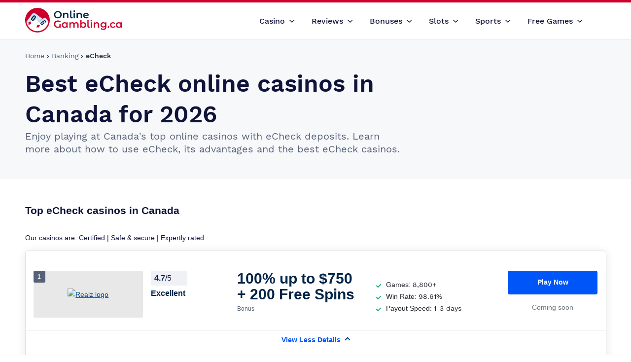

--- FILE ---
content_type: text/html; charset=UTF-8
request_url: https://www.onlinegambling.ca/banking/echeck/
body_size: 27330
content:
<!DOCTYPE html>
<html lang="en">
<head>
    <title>Best eCheck Online Casinos in Canada 2024 2026)</title>
    <meta http-equiv="Content-Type" content="text/html; charset=UTF-8"/>
        <meta class="swiftype"          name="title"
          data-type="string"          content="Best eCheck Online Casinos in Canada 2024 2026)">

        <meta class="swiftype"          name="description"
          data-type="string"          content="Find the best online casinos in Canada that accept eCheck deposits. Discover how you can start playing at eCheck casinos to win real money today.">

        <meta class="swiftype"          name="page_language"
          data-type="string"          content="en_CA">

    
        <link rel="preload" href="/Sources/Fonts/WorkSans/work-sans-v9-latin-ext_latin-regular.woff2" as="font" type="font/woff2" crossorigin>
    <link rel="preload" href="/Sources/Fonts/WorkSans/work-sans-v9-latin-ext_latin-500.woff2" as="font" type="font/woff2" crossorigin>
    <link rel="preload" href="/Sources/Fonts/WorkSans/work-sans-v9-latin-ext_latin-700.woff2" as="font" type="font/woff2" crossorigin>
    <link rel="preload" href="/Sources/Fonts/WorkSans/work-sans-semibold.woff2" as="font" type="font/woff2" crossorigin>
    <link rel="stylesheet" type="text/css" href="/css/new-casino-review_local_.atf.min.css">        <style>.content{width: 100%;} .sitefinder{max-width: inherit!important;}</style>
    <link rel="stylesheet" type="text/css" href="/css/new-casino-review_local_.btf.min.css"  media="print" onload="this.media='all'"><noscript><link rel="stylesheet" href="/css/new-casino-review_local_.btf.min.css" ></noscript><script src="/js/new-casino-review_local_.atf.min.js"></script>
        <meta class="swiftype" name="page_type" data-type="string" content="casino">
    <meta class="swiftype" name="page_category" data-type="string" content="">

    <meta http-equiv="content-language" content="en_CA"/>
    <meta name="viewport" content="width=device-width, initial-scale=1"/>
    <link rel="apple-touch-icon" sizes="57x57" href="/images/favicon/apple-icon-57x57.png">
    <link rel="apple-touch-icon" sizes="60x60" href="/images/favicon/apple-icon-60x60.png">
    <link rel="apple-touch-icon" sizes="72x72" href="/images/favicon/apple-icon-72x72.png">
    <link rel="apple-touch-icon" sizes="76x76" href="/images/favicon/apple-icon-76x76.png">
    <link rel="apple-touch-icon" sizes="114x114" href="/images/favicon/apple-icon-114x114.png">
    <link rel="apple-touch-icon" sizes="120x120" href="/images/favicon/apple-icon-120x120.png">
    <link rel="apple-touch-icon" sizes="144x144" href="/images/favicon/apple-icon-144x144.png">
    <link rel="apple-touch-icon" sizes="152x152" href="/images/favicon/apple-icon-152x152.png">
    <link rel="apple-touch-icon" sizes="180x180" href="/images/favicon/apple-icon-180x180.png">
    <link rel="icon" type="image/png" sizes="192x192"  href="/images/favicon/android-icon-192x192.png">
    <link rel="icon" type="image/png" sizes="32x32" href="/images/favicon/favicon-32x32.png">
    <link rel="icon" type="image/png" sizes="96x96" href="/images/favicon/favicon-96x96.png">
    <link rel="icon" type="image/png" sizes="16x16" href="/images/favicon/favicon-16x16.png">
    <link rel="manifest" href="/images/favicon/manifest.json">
    <meta name="msapplication-TileColor" content="#ffffff">
    <meta name="msapplication-TileImage" content="/images/favicon/ms-icon-144x144.png">
    <meta name="theme-color" content="#ffffff">

    <script>
    let defaultTags = {"main_category":"Commercial","sub_categories":[],"vertical":"Gambling","sub_vertical":"Casino","tri_vertical":"","country":"Canada","language":"English"};
    let pageTags = {"main_category":"Commercial","sub_categories":["Games"]};
    let userInfo = {"mobile":false,"tablet":false,"continent":"NA","country":"US","state":"OH","city":"Columbus"};

    window.adobeTags = {
        ...defaultTags,
        ...pageTags,
        ...userInfo
    };
</script>
</head>
<body class="casino-review-layout">
<div data-page-category=""></div>
<div data-page-language="en_CA"></div>
<div class="top-header">
    <div class="top-header__container">

        
<div class="top-logo">
    <a data-aa-tracker="Header Top Logo" href="/" class="top-logo__link">
        <img class="top-logo__img top-logo__img--desktop" src="/images/header/logo/new-logo-desktop.svg" height="50" width="196" alt="OnlineGambling.ca">
    </a>
</div>
<nav aria-label="Main Navigation">
    <ul class="top-menu">
                    <li class="top-menu__item ">
                            <button class="top-menu__item__link top-menu__item__link--opener" data-aa-tracker="MegaMenu Open Tab 'Casino'">
                    <span>Casino<img src="/images/icons/svg/arrow-down.svg" alt="arrow"></span>
                </button>
                                        <div class="top-menu__item__submenu top-menu__submenu top-header__dropdown">
                                        <div class="top-menu__submenu__column">
                                                    <div class="top-menu__submenu__title">Popular</div>
                                                <ul class="top-menu__submenu__links">
                                                        <li class="top-menu__submenu__links__link"><a href="/online-casino/" data-aa-tracker="MegaMenu Tab 'Casino' Link - Best online casinos">Best online casinos</a></li>
                                                        <li class="top-menu__submenu__links__link"><a href="/real-money/" data-aa-tracker="MegaMenu Tab 'Casino' Link - Real money casinos">Real money casinos</a></li>
                                                        <li class="top-menu__submenu__links__link"><a href="/online-casino/new/" data-aa-tracker="MegaMenu Tab 'Casino' Link - New online casinos">New online casinos</a></li>
                                                        <li class="top-menu__submenu__links__link"><a href="/fastest-withdrawals.php" data-aa-tracker="MegaMenu Tab 'Casino' Link - Fastest payout casinos">Fastest payout casinos</a></li>
                                                        <li class="top-menu__submenu__links__link"><a href="/mobile/" data-aa-tracker="MegaMenu Tab 'Casino' Link - Mobile casinos">Mobile casinos</a></li>
                                                        <li class="top-menu__submenu__links__link"><a href="/guides/blacklisted-casinos.php" data-aa-tracker="MegaMenu Tab 'Casino' Link - Blacklisted casinos">Blacklisted casinos</a></li>
                                                    </ul>
                                            </div>
                                        <div class="top-menu__submenu__column">
                                                    <div class="top-menu__submenu__title">Casino&nbsp;games</div>
                                                <ul class="top-menu__submenu__links">
                                                        <li class="top-menu__submenu__links__link"><a href="/baccarat.php" data-aa-tracker="MegaMenu Tab 'Casino' Link - Baccarat">Baccarat</a></li>
                                                        <li class="top-menu__submenu__links__link"><a href="/bingo.php" data-aa-tracker="MegaMenu Tab 'Casino' Link - Bingo">Bingo</a></li>
                                                        <li class="top-menu__submenu__links__link"><a href="/blackjack/" data-aa-tracker="MegaMenu Tab 'Casino' Link - Blackjack">Blackjack</a></li>
                                                        <li class="top-menu__submenu__links__link"><a href="/keno.php" data-aa-tracker="MegaMenu Tab 'Casino' Link - Keno">Keno</a></li>
                                                        <li class="top-menu__submenu__links__link"><a href="/poker/" data-aa-tracker="MegaMenu Tab 'Casino' Link - Poker">Poker</a></li>
                                                        <li class="top-menu__submenu__links__link"><a href="/roulette/" data-aa-tracker="MegaMenu Tab 'Casino' Link - Roulette">Roulette</a></li>
                                                        <li class="top-menu__submenu__links__link"><a href="/video-poker/" data-aa-tracker="MegaMenu Tab 'Casino' Link - Video poker">Video poker</a></li>
                                                    </ul>
                                            </div>
                                        <div class="top-menu__submenu__column">
                                                    <div class="top-menu__submenu__title">Payment&nbsp;methods</div>
                                                <ul class="top-menu__submenu__links">
                                                        <li class="top-menu__submenu__links__link"><a href="/banking/prepaid-cards.php" data-aa-tracker="MegaMenu Tab 'Casino' Link - Prepaid cards">Prepaid cards</a></li>
                                                        <li class="top-menu__submenu__links__link"><a href="/banking/debit-credit-card.php" data-aa-tracker="MegaMenu Tab 'Casino' Link - Debit and credit cards">Debit and credit cards</a></li>
                                                        <li class="top-menu__submenu__links__link"><a href="/banking/mastercard.php" data-aa-tracker="MegaMenu Tab 'Casino' Link - Mastercard">Mastercard</a></li>
                                                        <li class="top-menu__submenu__links__link"><a href="/banking/amex/" data-aa-tracker="MegaMenu Tab 'Casino' Link - American Express">American Express</a></li>
                                                        <li class="top-menu__submenu__links__link"><a href="/banking/paypal/" data-aa-tracker="MegaMenu Tab 'Casino' Link - PayPal">PayPal</a></li>
                                                        <li class="top-menu__submenu__links__link"><a href="/banking/visa.php" data-aa-tracker="MegaMenu Tab 'Casino' Link - Visa">Visa</a></li>
                                                        <li class="top-menu__submenu__links__link"><a href="/banking/paysafecard.php" data-aa-tracker="MegaMenu Tab 'Casino' Link - Paysafecard">Paysafecard</a></li>
                                                    </ul>
                                                <a href="/banking/" class="top-menu__submenu__all-link" data-aa-tracker="MegaMenu Tab 'Casino' AllLink - All&nbsp;payment&nbsp;methods">All&nbsp;payment&nbsp;methods <img src="/images/icons/svg/arrow.svg" alt="arrow"></a>
                                            </div>
                                        <div class="top-menu__submenu__column">
                                                    <div class="top-menu__submenu__title">Live&nbsp;casinos</div>
                                                <ul class="top-menu__submenu__links">
                                                        <li class="top-menu__submenu__links__link"><a href="/live-dealer/blackjack.php" data-aa-tracker="MegaMenu Tab 'Casino' Link - Live blackjack">Live blackjack</a></li>
                                                        <li class="top-menu__submenu__links__link"><a href="/live-dealer/baccarat.php" data-aa-tracker="MegaMenu Tab 'Casino' Link - Live baccarat">Live baccarat</a></li>
                                                        <li class="top-menu__submenu__links__link"><a href="/live-dealer/roulette.php" data-aa-tracker="MegaMenu Tab 'Casino' Link - Live roulette">Live roulette</a></li>
                                                        <li class="top-menu__submenu__links__link"><a href="/live-dealer/holdem.php" data-aa-tracker="MegaMenu Tab 'Casino' Link - Live hold'em">Live hold'em</a></li>
                                                    </ul>
                                                <a href="/live-dealer/" class="top-menu__submenu__all-link" data-aa-tracker="MegaMenu Tab 'Casino' AllLink - All&nbsp;live&nbsp;casinos">All&nbsp;live&nbsp;casinos <img src="/images/icons/svg/arrow.svg" alt="arrow"></a>
                                            </div>
                                        <div class="top-menu__submenu__column">
                                                    <div class="top-menu__submenu__title">Regions</div>
                                                <ul class="top-menu__submenu__links">
                                                        <li class="top-menu__submenu__links__link"><a href="/regions/alberta/" data-aa-tracker="MegaMenu Tab 'Casino' Link - Alberta casinos">Alberta casinos</a></li>
                                                        <li class="top-menu__submenu__links__link"><a href="/regions/british-columbia/" data-aa-tracker="MegaMenu Tab 'Casino' Link - BC casinos">BC casinos</a></li>
                                                        <li class="top-menu__submenu__links__link"><a href="/regions/ontario/" data-aa-tracker="MegaMenu Tab 'Casino' Link - Ontario casinos">Ontario casinos</a></li>
                                                        <li class="top-menu__submenu__links__link"><a href="/regions/quebec/" data-aa-tracker="MegaMenu Tab 'Casino' Link - Qu&eacute;bec casinos">Qu&eacute;bec casinos</a></li>
                                                        <li class="top-menu__submenu__links__link"><a href="/regions/saskatchewan/" data-aa-tracker="MegaMenu Tab 'Casino' Link - Saskatchewan casinos">Saskatchewan casinos</a></li>
                                                        <li class="top-menu__submenu__links__link"><a href="/regions/manitoba/" data-aa-tracker="MegaMenu Tab 'Casino' Link - Manitoba casinos">Manitoba casinos</a></li>
                                                    </ul>
                                            </div>
                                    </div>
                        </li>
                    <li class="top-menu__item top-menu__item--left">
                            <button class="top-menu__item__link top-menu__item__link--opener" data-aa-tracker="MegaMenu Open Tab 'Reviews'">
                    <span>Reviews<img src="/images/icons/svg/arrow-down.svg" alt="arrow"></span>
                </button>
                                        <div class="top-menu__item__submenu top-menu__submenu top-header__dropdown">
                                        <div class="top-menu__submenu__column">
                                                    <div class="top-menu__submenu__title">Online&nbsp;casino&nbsp;reviews</div>
                                                <ul class="top-menu__submenu__links">
                                                        <li class="top-menu__submenu__links__link"><a href="/reviews/jackpotcity-casino/" data-aa-tracker="MegaMenu Tab 'Reviews' Link - JackpotCity">JackpotCity</a></li>
                                                        <li class="top-menu__submenu__links__link"><a href="/reviews/spinpalace-casino.php" data-aa-tracker="MegaMenu Tab 'Reviews' Link - Spin Casino">Spin Casino</a></li>
                                                        <li class="top-menu__submenu__links__link"><a href="/reviews/rubyfortune-casino.php" data-aa-tracker="MegaMenu Tab 'Reviews' Link - Ruby Fortune">Ruby Fortune</a></li>
                                                        <li class="top-menu__submenu__links__link"><a href="/reviews/betway-casino.php" data-aa-tracker="MegaMenu Tab 'Reviews' Link - Betway">Betway</a></li>
                                                        <li class="top-menu__submenu__links__link"><a href="/reviews/royalvegas-casino.php" data-aa-tracker="MegaMenu Tab 'Reviews' Link - Royal Vegas">Royal Vegas</a></li>
                                                        <li class="top-menu__submenu__links__link"><a href="/reviews/888-casino/" data-aa-tracker="MegaMenu Tab 'Reviews' Link - 888 Casino">888 Casino</a></li>
                                                        <li class="top-menu__submenu__links__link"><a href="/reviews/casumo.php" data-aa-tracker="MegaMenu Tab 'Reviews' Link - Casumo">Casumo</a></li>
                                                        <li class="top-menu__submenu__links__link"><a href="/reviews/unibet.php" data-aa-tracker="MegaMenu Tab 'Reviews' Link - Unibet">Unibet</a></li>
                                                        <li class="top-menu__submenu__links__link"><a href="/reviews/casino-com.php" data-aa-tracker="MegaMenu Tab 'Reviews' Link - Casino.com">Casino.com</a></li>
                                                    </ul>
                                                <a href="/reviews/" class="top-menu__submenu__all-link" data-aa-tracker="MegaMenu Tab 'Reviews' AllLink - All casino reviews">All casino reviews <img src="/images/icons/svg/arrow.svg" alt="arrow"></a>
                                            </div>
                                    </div>
                        </li>
                    <li class="top-menu__item top-menu__item--left">
                            <button class="top-menu__item__link top-menu__item__link--opener" data-aa-tracker="MegaMenu Open Tab 'Bonuses'">
                    <span>Bonuses<img src="/images/icons/svg/arrow-down.svg" alt="arrow"></span>
                </button>
                                        <div class="top-menu__item__submenu top-menu__submenu top-header__dropdown">
                                        <div class="top-menu__submenu__column">
                                                    <div class="top-menu__submenu__title">Bonuses</div>
                                                <ul class="top-menu__submenu__links">
                                                        <li class="top-menu__submenu__links__link"><a href="/bonus.php" data-aa-tracker="MegaMenu Tab 'Bonuses' Link - Casino bonuses">Casino bonuses</a></li>
                                                        <li class="top-menu__submenu__links__link"><a href="/no-deposit-bonuses.php" data-aa-tracker="MegaMenu Tab 'Bonuses' Link - No deposit bonuses">No deposit bonuses</a></li>
                                                        <li class="top-menu__submenu__links__link"><a href="/high-roller.php" data-aa-tracker="MegaMenu Tab 'Bonuses' Link - VIP / High rollers">VIP / High rollers</a></li>
                                                    </ul>
                                            </div>
                                        <div class="top-menu__submenu__column">
                                                    <div class="top-menu__submenu__title">Minimum&nbsp;deposit</div>
                                                <ul class="top-menu__submenu__links">
                                                        <li class="top-menu__submenu__links__link"><a href="/minimum-deposits/1-dollar/" data-aa-tracker="MegaMenu Tab 'Bonuses' Link - &dollar;1 deposit casinos">&dollar;1 deposit casinos</a></li>
                                                        <li class="top-menu__submenu__links__link"><a href="/minimum-deposits/5-dollar/" data-aa-tracker="MegaMenu Tab 'Bonuses' Link - &dollar;5 deposit casinos">&dollar;5 deposit casinos</a></li>
                                                        <li class="top-menu__submenu__links__link"><a href="/minimum-deposits/10-dollar/" data-aa-tracker="MegaMenu Tab 'Bonuses' Link - &dollar;10 deposit casinos">&dollar;10 deposit casinos</a></li>
                                                        <li class="top-menu__submenu__links__link"><a href="/minimum-deposits/20-dollar/" data-aa-tracker="MegaMenu Tab 'Bonuses' Link - &dollar;20 deposit casinos">&dollar;20 deposit casinos</a></li>
                                                    </ul>
                                                <a href="/minimum-deposits/" class="top-menu__submenu__all-link" data-aa-tracker="MegaMenu Tab 'Bonuses' AllLink - All&nbsp;minimum&nbsp;deposits">All&nbsp;minimum&nbsp;deposits <img src="/images/icons/svg/arrow.svg" alt="arrow"></a>
                                            </div>
                                    </div>
                        </li>
                    <li class="top-menu__item ">
                            <button class="top-menu__item__link top-menu__item__link--opener" data-aa-tracker="MegaMenu Open Tab 'Slots'">
                    <span>Slots<img src="/images/icons/svg/arrow-down.svg" alt="arrow"></span>
                </button>
                                        <div class="top-menu__item__submenu top-menu__submenu top-header__dropdown">
                                        <div class="top-menu__submenu__column">
                                                    <div class="top-menu__submenu__title">Popular</div>
                                                <ul class="top-menu__submenu__links">
                                                        <li class="top-menu__submenu__links__link"><a href="/slots/" data-aa-tracker="MegaMenu Tab 'Slots' Link - Online slots">Online slots</a></li>
                                                        <li class="top-menu__submenu__links__link"><a href="/slots/free/" data-aa-tracker="MegaMenu Tab 'Slots' Link - Free slots">Free slots</a></li>
                                                        <li class="top-menu__submenu__links__link"><a href="/slots/mobile/" data-aa-tracker="MegaMenu Tab 'Slots' Link - Mobile slots">Mobile slots</a></li>
                                                        <li class="top-menu__submenu__links__link"><a href="/slots/progressive/" data-aa-tracker="MegaMenu Tab 'Slots' Link - Progressive slots">Progressive slots</a></li>
                                                        <li class="top-menu__submenu__links__link"><a href="/slots/how-to-win/" data-aa-tracker="MegaMenu Tab 'Slots' Link - How to win at slots">How to win at slots</a></li>
                                                        <li class="top-menu__submenu__links__link"><a href="/slots/payout-percentages/" data-aa-tracker="MegaMenu Tab 'Slots' Link - Slots payouts">Slots payouts</a></li>
                                                        <li class="top-menu__submenu__links__link"><a href="/software/" data-aa-tracker="MegaMenu Tab 'Slots' Link - Game software">Game software</a></li>
                                                    </ul>
                                            </div>
                                        <div class="top-menu__submenu__column">
                                                    <div class="top-menu__submenu__title">Slot&nbsp;types</div>
                                                <ul class="top-menu__submenu__links">
                                                        <li class="top-menu__submenu__links__link"><a href="/slots/classic/" data-aa-tracker="MegaMenu Tab 'Slots' Link - Classic slots">Classic slots</a></li>
                                                        <li class="top-menu__submenu__links__link"><a href="/slots/free-spins/" data-aa-tracker="MegaMenu Tab 'Slots' Link - Free spins slots">Free spins slots</a></li>
                                                        <li class="top-menu__submenu__links__link"><a href="/slots/new/" data-aa-tracker="MegaMenu Tab 'Slots' Link - New slots">New slots</a></li>
                                                        <li class="top-menu__submenu__links__link"><a href="/slots/no-deposit/" data-aa-tracker="MegaMenu Tab 'Slots' Link - No deposit slots">No deposit slots</a></li>
                                                        <li class="top-menu__submenu__links__link"><a href="/slots/penny/" data-aa-tracker="MegaMenu Tab 'Slots' Link - Penny slots">Penny slots</a></li>
                                                        <li class="top-menu__submenu__links__link"><a href="/slots/vegas/" data-aa-tracker="MegaMenu Tab 'Slots' Link - Vegas slots">Vegas slots</a></li>
                                                        <li class="top-menu__submenu__links__link"><a href="/slots/video/" data-aa-tracker="MegaMenu Tab 'Slots' Link - Video slots">Video slots</a></li>
                                                    </ul>
                                            </div>
                                        <div class="top-menu__submenu__column">
                                                    <div class="top-menu__submenu__title">Slot&nbsp;reviews</div>
                                                <ul class="top-menu__submenu__links">
                                                        <li class="top-menu__submenu__links__link"><a href="/slots/mega-moolah.php" data-aa-tracker="MegaMenu Tab 'Slots' Link - Mega Moolah">Mega Moolah</a></li>
                                                        <li class="top-menu__submenu__links__link"><a href="/slots/cleopatra/" data-aa-tracker="MegaMenu Tab 'Slots' Link - Cleopatra">Cleopatra</a></li>
                                                        <li class="top-menu__submenu__links__link"><a href="/slots/quick-hit.php" data-aa-tracker="MegaMenu Tab 'Slots' Link - Quick Hit">Quick Hit</a></li>
                                                        <li class="top-menu__submenu__links__link"><a href="/slots/goldfish.php" data-aa-tracker="MegaMenu Tab 'Slots' Link - Goldfish">Goldfish</a></li>
                                                        <li class="top-menu__submenu__links__link"><a href="/slots/super-monopoly-money.php" data-aa-tracker="MegaMenu Tab 'Slots' Link - Super Monopoly Money">Super Monopoly Money</a></li>
                                                        <li class="top-menu__submenu__links__link"><a href="/slots/lobstermania-2.php" data-aa-tracker="MegaMenu Tab 'Slots' Link - Lobstermania 2">Lobstermania 2</a></li>
                                                    </ul>
                                            </div>
                                    </div>
                        </li>
                    <li class="top-menu__item ">
                            <button class="top-menu__item__link top-menu__item__link--opener" data-aa-tracker="MegaMenu Open Tab 'Sports'">
                    <span>Sports<img src="/images/icons/svg/arrow-down.svg" alt="arrow"></span>
                </button>
                                        <div class="top-menu__item__submenu top-menu__submenu top-header__dropdown">
                                        <div class="top-menu__submenu__column">
                                                    <div class="top-menu__submenu__title">Leagues&nbsp;and&nbsp;tournaments</div>
                                                <ul class="top-menu__submenu__links">
                                                        <li class="top-menu__submenu__links__link"><a href="/sports-betting/horse-racing/kentucky-derby.php" data-aa-tracker="MegaMenu Tab 'Sports' Link - Kentucky Derby">Kentucky Derby</a></li>
                                                        <li class="top-menu__submenu__links__link"><a href="/sports-betting/basketball/nba/" data-aa-tracker="MegaMenu Tab 'Sports' Link - NBA">NBA</a></li>
                                                        <li class="top-menu__submenu__links__link"><a href="/sports-betting/football/nfl-super-bowl.php" data-aa-tracker="MegaMenu Tab 'Sports' Link - Super Bowl">Super Bowl</a></li>
                                                        <li class="top-menu__submenu__links__link"><a href="/sports-betting/soccer/concacaf-gold-cup.php" data-aa-tracker="MegaMenu Tab 'Sports' Link - CONCACAF Gold Cup">CONCACAF Gold Cup</a></li>
                                                        <li class="top-menu__submenu__links__link"><a href="/sports-betting/hockey/stanley-cup.php" data-aa-tracker="MegaMenu Tab 'Sports' Link - Stanley Cup">Stanley Cup</a></li>
                                                        <li class="top-menu__submenu__links__link"><a href="/sports-betting/hockey/nhl.php" data-aa-tracker="MegaMenu Tab 'Sports' Link - NHL">NHL</a></li>
                                                        <li class="top-menu__submenu__links__link"><a href="/sports-betting/football/nfl.php" data-aa-tracker="MegaMenu Tab 'Sports' Link - NFL">NFL</a></li>
                                                    </ul>
                                            </div>
                                        <div class="top-menu__submenu__column">
                                                    <div class="top-menu__submenu__title">Sports&nbsp;betting</div>
                                                <ul class="top-menu__submenu__links">
                                                        <li class="top-menu__submenu__links__link"><a href="/sports-betting/cricket.php" data-aa-tracker="MegaMenu Tab 'Sports' Link - Cricket">Cricket</a></li>
                                                        <li class="top-menu__submenu__links__link"><a href="/sports-betting/wwe.php" data-aa-tracker="MegaMenu Tab 'Sports' Link - WWE">WWE</a></li>
                                                        <li class="top-menu__submenu__links__link"><a href="/sports-betting/soccer/" data-aa-tracker="MegaMenu Tab 'Sports' Link - Soccer">Soccer</a></li>
                                                        <li class="top-menu__submenu__links__link"><a href="/sports-betting/horse-racing/" data-aa-tracker="MegaMenu Tab 'Sports' Link - Horse racing">Horse racing</a></li>
                                                        <li class="top-menu__submenu__links__link"><a href="/sports-betting/formula-1.php" data-aa-tracker="MegaMenu Tab 'Sports' Link - Formula 1">Formula 1</a></li>
                                                        <li class="top-menu__submenu__links__link"><a href="/sports-betting/golf/" data-aa-tracker="MegaMenu Tab 'Sports' Link - Golf">Golf</a></li>
                                                        <li class="top-menu__submenu__links__link"><a href="/sports-betting/hockey/" data-aa-tracker="MegaMenu Tab 'Sports' Link - Hockey">Hockey</a></li>
                                                        <li class="top-menu__submenu__links__link"><a href="/sports-betting/boxing.php" data-aa-tracker="MegaMenu Tab 'Sports' Link - Boxing">Boxing</a></li>
                                                        <li class="top-menu__submenu__links__link"><a href="/sports-betting/nascar.php" data-aa-tracker="MegaMenu Tab 'Sports' Link - NASCAR">NASCAR</a></li>
                                                        <li class="top-menu__submenu__links__link"><a href="/sports-betting/tennis/" data-aa-tracker="MegaMenu Tab 'Sports' Link - Tennis">Tennis</a></li>
                                                        <li class="top-menu__submenu__links__link"><a href="/sports-betting/basketball/" data-aa-tracker="MegaMenu Tab 'Sports' Link - Basketball">Basketball</a></li>
                                                        <li class="top-menu__submenu__links__link"><a href="/sports-betting/football/" data-aa-tracker="MegaMenu Tab 'Sports' Link - American football">American football</a></li>
                                                        <li class="top-menu__submenu__links__link"><a href="/sports-betting/esports.php" data-aa-tracker="MegaMenu Tab 'Sports' Link - Esports">Esports</a></li>
                                                        <li class="top-menu__submenu__links__link"><a href="/sports-betting/football/fantasy-football.php" data-aa-tracker="MegaMenu Tab 'Sports' Link - Fantasy football">Fantasy football</a></li>
                                                    </ul>
                                                <a href="/sports-betting/" class="top-menu__submenu__all-link" data-aa-tracker="MegaMenu Tab 'Sports' AllLink - All sports">All sports <img src="/images/icons/svg/arrow.svg" alt="arrow"></a>
                                            </div>
                                        <div class="top-menu__submenu__column">
                                                    <div class="top-menu__submenu__title">Sportsbook&nbsp;reviews</div>
                                                <ul class="top-menu__submenu__links">
                                                        <li class="top-menu__submenu__links__link"><a href="/sportsbook-reviews/betway-sports.php" data-aa-tracker="MegaMenu Tab 'Sports' Link - Betway">Betway</a></li>
                                                        <li class="top-menu__submenu__links__link"><a href="/sportsbook-reviews/bet-sensation.php" data-aa-tracker="MegaMenu Tab 'Sports' Link - Bet Sensation">Bet Sensation</a></li>
                                                        <li class="top-menu__submenu__links__link"><a href="/sportsbook-reviews/coolbet.php" data-aa-tracker="MegaMenu Tab 'Sports' Link - Coolbet">Coolbet</a></li>
                                                        <li class="top-menu__submenu__links__link"><a href="/sportsbook-reviews/22bet.php" data-aa-tracker="MegaMenu Tab 'Sports' Link - 22Bet">22Bet</a></li>
                                                        <li class="top-menu__submenu__links__link"><a href="/sportsbook-reviews/10bet.php" data-aa-tracker="MegaMenu Tab 'Sports' Link - 10bet">10bet</a></li>
                                                        <li class="top-menu__submenu__links__link"><a href="/sportsbook-reviews/bet365.php" data-aa-tracker="MegaMenu Tab 'Sports' Link - bet365">bet365</a></li>
                                                        <li class="top-menu__submenu__links__link"><a href="/sportsbook-reviews/888sport.php" data-aa-tracker="MegaMenu Tab 'Sports' Link - 888sport">888sport</a></li>
                                                        <li class="top-menu__submenu__links__link"><a href="/sportsbook-reviews/betvictor.php" data-aa-tracker="MegaMenu Tab 'Sports' Link - BetVictor">BetVictor</a></li>
                                                        <li class="top-menu__submenu__links__link"><a href="/sportsbook-reviews/bet-regal.php" data-aa-tracker="MegaMenu Tab 'Sports' Link - Bet Regal">Bet Regal</a></li>
                                                        <li class="top-menu__submenu__links__link"><a href="/sportsbook-reviews/netbet.php" data-aa-tracker="MegaMenu Tab 'Sports' Link - NetBet">NetBet</a></li>
                                                    </ul>
                                                <a href="/sportsbook-reviews/" class="top-menu__submenu__all-link" data-aa-tracker="MegaMenu Tab 'Sports' AllLink - All reviews">All reviews <img src="/images/icons/svg/arrow.svg" alt="arrow"></a>
                                            </div>
                                        <div class="top-menu__submenu__column">
                                                    <div class="top-menu__submenu__title">Sports&nbsp;guides</div>
                                                <ul class="top-menu__submenu__links">
                                                        <li class="top-menu__submenu__links__link"><a href="/sports-betting/betting-apps/" data-aa-tracker="MegaMenu Tab 'Sports' Link - Best betting apps">Best betting apps</a></li>
                                                        <li class="top-menu__submenu__links__link"><a href="/sports-betting/odds.php" data-aa-tracker="MegaMenu Tab 'Sports' Link - Betting odds guide">Betting odds guide</a></li>
                                                    </ul>
                                            </div>
                                    </div>
                        </li>
                    <li class="top-menu__item ">
                            <button class="top-menu__item__link top-menu__item__link--opener" data-aa-tracker="MegaMenu Open Tab 'Free&nbsp;Games'">
                    <span>Free&nbsp;Games<img src="/images/icons/svg/arrow-down.svg" alt="arrow"></span>
                </button>
                                        <div class="top-menu__item__submenu top-menu__submenu top-header__dropdown">
                                        <div class="top-menu__submenu__column">
                                                    <div class="top-menu__submenu__title">Popular</div>
                                                <ul class="top-menu__submenu__links">
                                                        <li class="top-menu__submenu__links__link"><a href="/free-casino-games.php" data-aa-tracker="MegaMenu Tab 'Free&nbsp;Games' Link - Free casino games">Free casino games</a></li>
                                                        <li class="top-menu__submenu__links__link"><a href="/slots/free/" data-aa-tracker="MegaMenu Tab 'Free&nbsp;Games' Link - Free slots">Free slots</a></li>
                                                        <li class="top-menu__submenu__links__link"><a href="/blackjack/free-blackjack.php" data-aa-tracker="MegaMenu Tab 'Free&nbsp;Games' Link - Free blackjack">Free blackjack</a></li>
                                                        <li class="top-menu__submenu__links__link"><a href="/roulette/free-roulette/" data-aa-tracker="MegaMenu Tab 'Free&nbsp;Games' Link - Free roulette">Free roulette</a></li>
                                                        <li class="top-menu__submenu__links__link"><a href="/video-poker/free.php" data-aa-tracker="MegaMenu Tab 'Free&nbsp;Games' Link - Free video poker">Free video poker</a></li>
                                                    </ul>
                                            </div>
                                    </div>
                        </li>
            </ul>
</nav>

        <div class="top-utils">

            <div class="mobile-menu">
    <button class="mobile-menu__opener" data-aa-tracker="MegaMenuMobile Open Menu">
        <svg width="25" height="24" viewBox="0 0 25 24" fill="none" xmlns="http://www.w3.org/2000/svg">
            <path d="M4.64014 18H20.6401C21.1901 18 21.6401 17.55 21.6401 17C21.6401 16.45 21.1901 16 20.6401 16H4.64014C4.09014 16 3.64014 16.45 3.64014 17C3.64014 17.55 4.09014 18 4.64014 18ZM4.64014 13H20.6401C21.1901 13 21.6401 12.55 21.6401 12C21.6401 11.45 21.1901 11 20.6401 11H4.64014C4.09014 11 3.64014 11.45 3.64014 12C3.64014 12.55 4.09014 13 4.64014 13ZM3.64014 7C3.64014 7.55 4.09014 8 4.64014 8H20.6401C21.1901 8 21.6401 7.55 21.6401 7C21.6401 6.45 21.1901 6 20.6401 6H4.64014C4.09014 6 3.64014 6.45 3.64014 7Z" fill="#2F3642"/>
        </svg>
    </button>
    <div class="mobile-menu__overlay"></div>
    <div class="mobile-menu__container">
        <div class="mobile-menu__card mobile-menu__card--main js-mobile-menu-card active" id="mobile-menu-home">
            <div class="mobile-menu__card__top-bar">
                <span class="mobile-menu__card__head">Menu</span>
                <button class="mobile-menu__close" data-aa-tracker="MegaMenuMobile Close Menu">
                    <svg xmlns="http://www.w3.org/2000/svg" width="23" height="23" viewBox="0 0 23 23" fill="none">
                        <path d="M18.2082 6.14275L16.8569 4.7915L11.4998 10.1486L6.14275 4.7915L4.7915 6.14275L10.1486 11.4998L4.7915 16.8569L6.14275 18.2082L11.4998 12.8511L16.8569 18.2082L18.2082 16.8569L12.8511 11.4998L18.2082 6.14275Z" fill="#1C2028"/>
                    </svg>
                </button>
            </div>
            <ul class="mobile-menu__card__links mobile-menu__main-links">
                                    <li class="mobile-menu__card__link mobile-menu__main-link">
                        <button class="js-mobile-menu-link" data-name="casino" data-aa-tracker="MegaMenuMobile Open Tab 'Casino'">
                            <img class="mobile-menu__card__icon" src="/images/header/icons/mobile-menu/casino.svg" alt="Casino">Casino                        </button>
                    </li>
                                    <li class="mobile-menu__card__link mobile-menu__main-link">
                        <button class="js-mobile-menu-link" data-name="reviews" data-aa-tracker="MegaMenuMobile Open Tab 'Reviews'">
                            <img class="mobile-menu__card__icon" src="/images/header/icons/mobile-menu/reviews.svg" alt="Reviews">Reviews                        </button>
                    </li>
                                    <li class="mobile-menu__card__link mobile-menu__main-link">
                        <button class="js-mobile-menu-link" data-name="bonuses" data-aa-tracker="MegaMenuMobile Open Tab 'Bonuses'">
                            <img class="mobile-menu__card__icon" src="/images/header/icons/mobile-menu/free-games.svg" alt="Bonuses">Bonuses                        </button>
                    </li>
                                    <li class="mobile-menu__card__link mobile-menu__main-link">
                        <button class="js-mobile-menu-link" data-name="slots" data-aa-tracker="MegaMenuMobile Open Tab 'Slots'">
                            <img class="mobile-menu__card__icon" src="/images/header/icons/mobile-menu/slots.svg" alt="Slots">Slots                        </button>
                    </li>
                                    <li class="mobile-menu__card__link mobile-menu__main-link">
                        <button class="js-mobile-menu-link" data-name="sports" data-aa-tracker="MegaMenuMobile Open Tab 'Sports'">
                            <img class="mobile-menu__card__icon" src="/images/header/icons/mobile-menu/sports.svg" alt="Sports">Sports                        </button>
                    </li>
                                    <li class="mobile-menu__card__link mobile-menu__main-link">
                        <button class="js-mobile-menu-link" data-name="freegames" data-aa-tracker="MegaMenuMobile Open Tab 'Free&nbsp;Games'">
                            <img class="mobile-menu__card__icon" src="/images/header/icons/mobile-menu/free-games.svg" alt="Free Games">Free&nbsp;Games                        </button>
                    </li>
                            </ul>
            <ul class="mobile-menu__card__links">
                <li class="mobile-menu__card__link"><a href="/about.php" data-aa-tracker="MegaMenuMobile Tab 'Home' Link - About us">About us</a></li>
                <li class="mobile-menu__card__link"><a href="/privacy-policy/" data-aa-tracker="MegaMenuMobile Tab 'Home' Link - Privacy policy">Privacy policy</a></li>
            </ul>
        </div>

                <div class="mobile-menu__card js-mobile-menu-card" id="mobile-menu-casino">
            <div class="mobile-menu__card__top-bar">
                <button class="mobile-menu__card__back js-mobile-menu-link" data-name="home">
                    <svg xmlns="http://www.w3.org/2000/svg" width="18" height="19" viewBox="0 0 18 19" fill="none">
                        <path d="M15 8.75H5.8725L10.065 4.5575L9 3.5L3 9.5L9 15.5L10.0575 14.4425L5.8725 10.25H15V8.75Z" fill="#1C2028"/>
                    </svg>
                    <span class="mobile-menu__card__head mobile-menu__card__back">Back</span>
                </button>
                <button class="mobile-menu__close" data-aa-tracker="MegaMenuMobile Close Menu">
                    <svg xmlns="http://www.w3.org/2000/svg" width="23" height="23" viewBox="0 0 23 23" fill="none">
                        <path d="M18.2082 6.14275L16.8569 4.7915L11.4998 10.1486L6.14275 4.7915L4.7915 6.14275L10.1486 11.4998L4.7915 16.8569L6.14275 18.2082L11.4998 12.8511L16.8569 18.2082L18.2082 16.8569L12.8511 11.4998L18.2082 6.14275Z" fill="#1C2028"/>
                    </svg>
                </button>
            </div>
            <div class="mobile-menu__card__title"><img class="mobile-menu__card__icon mobile-menu__card__icon--light" src="/images/header/icons/mobile-menu/casino.svg" alt="Casino">Casino</div>
            <div class="mobile-menu__card__links mobile-menu__accordion">
                                                            <button class="mobile-menu__accordion__opener" data-aa-tracker="MegaMenuMobile Tab 'Casino' Open Accordion - Popular"><span>Popular</span></button>
                        <ul class="mobile-menu__accordion__links">
                                                    <li class="mobile-menu__accordion__link"><a href="/online-casino/" data-aa-tracker="MegaMenuMobile Tab 'Casino' Link - Popular | Best online casinos">Best online casinos</a></li>
                                                    <li class="mobile-menu__accordion__link"><a href="/real-money/" data-aa-tracker="MegaMenuMobile Tab 'Casino' Link - Popular | Real money casinos">Real money casinos</a></li>
                                                    <li class="mobile-menu__accordion__link"><a href="/online-casino/new/" data-aa-tracker="MegaMenuMobile Tab 'Casino' Link - Popular | New online casinos">New online casinos</a></li>
                                                    <li class="mobile-menu__accordion__link"><a href="/fastest-withdrawals.php" data-aa-tracker="MegaMenuMobile Tab 'Casino' Link - Popular | Fastest payout casinos">Fastest payout casinos</a></li>
                                                    <li class="mobile-menu__accordion__link"><a href="/mobile/" data-aa-tracker="MegaMenuMobile Tab 'Casino' Link - Popular | Mobile casinos">Mobile casinos</a></li>
                                                    <li class="mobile-menu__accordion__link"><a href="/guides/blacklisted-casinos.php" data-aa-tracker="MegaMenuMobile Tab 'Casino' Link - Popular | Blacklisted casinos">Blacklisted casinos</a></li>
                                                </ul>
                                      
                                                            <button class="mobile-menu__accordion__opener" data-aa-tracker="MegaMenuMobile Tab 'Casino' Open Accordion - Casino&nbsp;games"><span>Casino&nbsp;games</span></button>
                        <ul class="mobile-menu__accordion__links">
                                                    <li class="mobile-menu__accordion__link"><a href="/baccarat.php" data-aa-tracker="MegaMenuMobile Tab 'Casino' Link - Casino&nbsp;games | Baccarat">Baccarat</a></li>
                                                    <li class="mobile-menu__accordion__link"><a href="/bingo.php" data-aa-tracker="MegaMenuMobile Tab 'Casino' Link - Casino&nbsp;games | Bingo">Bingo</a></li>
                                                    <li class="mobile-menu__accordion__link"><a href="/blackjack/" data-aa-tracker="MegaMenuMobile Tab 'Casino' Link - Casino&nbsp;games | Blackjack">Blackjack</a></li>
                                                    <li class="mobile-menu__accordion__link"><a href="/keno.php" data-aa-tracker="MegaMenuMobile Tab 'Casino' Link - Casino&nbsp;games | Keno">Keno</a></li>
                                                    <li class="mobile-menu__accordion__link"><a href="/poker/" data-aa-tracker="MegaMenuMobile Tab 'Casino' Link - Casino&nbsp;games | Poker">Poker</a></li>
                                                    <li class="mobile-menu__accordion__link"><a href="/roulette/" data-aa-tracker="MegaMenuMobile Tab 'Casino' Link - Casino&nbsp;games | Roulette">Roulette</a></li>
                                                    <li class="mobile-menu__accordion__link"><a href="/video-poker/" data-aa-tracker="MegaMenuMobile Tab 'Casino' Link - Casino&nbsp;games | Video poker">Video poker</a></li>
                                                </ul>
                                      
                                                            <button class="mobile-menu__accordion__opener" data-aa-tracker="MegaMenuMobile Tab 'Casino' Open Accordion - Payment&nbsp;methods"><span>Payment&nbsp;methods</span></button>
                        <ul class="mobile-menu__accordion__links">
                                                    <li class="mobile-menu__accordion__link"><a href="/banking/prepaid-cards.php" data-aa-tracker="MegaMenuMobile Tab 'Casino' Link - Payment&nbsp;methods | Prepaid cards">Prepaid cards</a></li>
                                                    <li class="mobile-menu__accordion__link"><a href="/banking/debit-credit-card.php" data-aa-tracker="MegaMenuMobile Tab 'Casino' Link - Payment&nbsp;methods | Debit and credit cards">Debit and credit cards</a></li>
                                                    <li class="mobile-menu__accordion__link"><a href="/banking/mastercard.php" data-aa-tracker="MegaMenuMobile Tab 'Casino' Link - Payment&nbsp;methods | Mastercard">Mastercard</a></li>
                                                    <li class="mobile-menu__accordion__link"><a href="/banking/amex/" data-aa-tracker="MegaMenuMobile Tab 'Casino' Link - Payment&nbsp;methods | American Express">American Express</a></li>
                                                    <li class="mobile-menu__accordion__link"><a href="/banking/paypal/" data-aa-tracker="MegaMenuMobile Tab 'Casino' Link - Payment&nbsp;methods | PayPal">PayPal</a></li>
                                                    <li class="mobile-menu__accordion__link"><a href="/banking/visa.php" data-aa-tracker="MegaMenuMobile Tab 'Casino' Link - Payment&nbsp;methods | Visa">Visa</a></li>
                                                    <li class="mobile-menu__accordion__link"><a href="/banking/paysafecard.php" data-aa-tracker="MegaMenuMobile Tab 'Casino' Link - Payment&nbsp;methods | Paysafecard">Paysafecard</a></li>
                                                </ul>
                                      
                                                            <button class="mobile-menu__accordion__opener" data-aa-tracker="MegaMenuMobile Tab 'Casino' Open Accordion - Live&nbsp;casinos"><span>Live&nbsp;casinos</span></button>
                        <ul class="mobile-menu__accordion__links">
                                                    <li class="mobile-menu__accordion__link"><a href="/live-dealer/blackjack.php" data-aa-tracker="MegaMenuMobile Tab 'Casino' Link - Live&nbsp;casinos | Live blackjack">Live blackjack</a></li>
                                                    <li class="mobile-menu__accordion__link"><a href="/live-dealer/baccarat.php" data-aa-tracker="MegaMenuMobile Tab 'Casino' Link - Live&nbsp;casinos | Live baccarat">Live baccarat</a></li>
                                                    <li class="mobile-menu__accordion__link"><a href="/live-dealer/roulette.php" data-aa-tracker="MegaMenuMobile Tab 'Casino' Link - Live&nbsp;casinos | Live roulette">Live roulette</a></li>
                                                    <li class="mobile-menu__accordion__link"><a href="/live-dealer/holdem.php" data-aa-tracker="MegaMenuMobile Tab 'Casino' Link - Live&nbsp;casinos | Live hold'em">Live hold'em</a></li>
                                                </ul>
                                      
                                                            <button class="mobile-menu__accordion__opener" data-aa-tracker="MegaMenuMobile Tab 'Casino' Open Accordion - Regions"><span>Regions</span></button>
                        <ul class="mobile-menu__accordion__links">
                                                    <li class="mobile-menu__accordion__link"><a href="/regions/alberta/" data-aa-tracker="MegaMenuMobile Tab 'Casino' Link - Regions | Alberta casinos">Alberta casinos</a></li>
                                                    <li class="mobile-menu__accordion__link"><a href="/regions/british-columbia/" data-aa-tracker="MegaMenuMobile Tab 'Casino' Link - Regions | BC casinos">BC casinos</a></li>
                                                    <li class="mobile-menu__accordion__link"><a href="/regions/ontario/" data-aa-tracker="MegaMenuMobile Tab 'Casino' Link - Regions | Ontario casinos">Ontario casinos</a></li>
                                                    <li class="mobile-menu__accordion__link"><a href="/regions/quebec/" data-aa-tracker="MegaMenuMobile Tab 'Casino' Link - Regions | Qu&eacute;bec casinos">Qu&eacute;bec casinos</a></li>
                                                    <li class="mobile-menu__accordion__link"><a href="/regions/saskatchewan/" data-aa-tracker="MegaMenuMobile Tab 'Casino' Link - Regions | Saskatchewan casinos">Saskatchewan casinos</a></li>
                                                    <li class="mobile-menu__accordion__link"><a href="/regions/manitoba/" data-aa-tracker="MegaMenuMobile Tab 'Casino' Link - Regions | Manitoba casinos">Manitoba casinos</a></li>
                                                </ul>
                                      
                            </div>
        </div>
                <div class="mobile-menu__card js-mobile-menu-card" id="mobile-menu-reviews">
            <div class="mobile-menu__card__top-bar">
                <button class="mobile-menu__card__back js-mobile-menu-link" data-name="home">
                    <svg xmlns="http://www.w3.org/2000/svg" width="18" height="19" viewBox="0 0 18 19" fill="none">
                        <path d="M15 8.75H5.8725L10.065 4.5575L9 3.5L3 9.5L9 15.5L10.0575 14.4425L5.8725 10.25H15V8.75Z" fill="#1C2028"/>
                    </svg>
                    <span class="mobile-menu__card__head mobile-menu__card__back">Back</span>
                </button>
                <button class="mobile-menu__close" data-aa-tracker="MegaMenuMobile Close Menu">
                    <svg xmlns="http://www.w3.org/2000/svg" width="23" height="23" viewBox="0 0 23 23" fill="none">
                        <path d="M18.2082 6.14275L16.8569 4.7915L11.4998 10.1486L6.14275 4.7915L4.7915 6.14275L10.1486 11.4998L4.7915 16.8569L6.14275 18.2082L11.4998 12.8511L16.8569 18.2082L18.2082 16.8569L12.8511 11.4998L18.2082 6.14275Z" fill="#1C2028"/>
                    </svg>
                </button>
            </div>
            <div class="mobile-menu__card__title"><img class="mobile-menu__card__icon mobile-menu__card__icon--light" src="/images/header/icons/mobile-menu/reviews.svg" alt="Reviews">Reviews</div>
            <div class="mobile-menu__card__links mobile-menu__accordion">
                                                            <button class="mobile-menu__accordion__opener" data-aa-tracker="MegaMenuMobile Tab 'Reviews' Open Accordion - Online&nbsp;casino&nbsp;reviews"><span>Online&nbsp;casino&nbsp;reviews</span></button>
                        <ul class="mobile-menu__accordion__links">
                                                    <li class="mobile-menu__accordion__link"><a href="/reviews/jackpotcity-casino/" data-aa-tracker="MegaMenuMobile Tab 'Reviews' Link - Online&nbsp;casino&nbsp;reviews | JackpotCity">JackpotCity</a></li>
                                                    <li class="mobile-menu__accordion__link"><a href="/reviews/spinpalace-casino.php" data-aa-tracker="MegaMenuMobile Tab 'Reviews' Link - Online&nbsp;casino&nbsp;reviews | Spin Casino">Spin Casino</a></li>
                                                    <li class="mobile-menu__accordion__link"><a href="/reviews/rubyfortune-casino.php" data-aa-tracker="MegaMenuMobile Tab 'Reviews' Link - Online&nbsp;casino&nbsp;reviews | Ruby Fortune">Ruby Fortune</a></li>
                                                    <li class="mobile-menu__accordion__link"><a href="/reviews/betway-casino.php" data-aa-tracker="MegaMenuMobile Tab 'Reviews' Link - Online&nbsp;casino&nbsp;reviews | Betway">Betway</a></li>
                                                    <li class="mobile-menu__accordion__link"><a href="/reviews/royalvegas-casino.php" data-aa-tracker="MegaMenuMobile Tab 'Reviews' Link - Online&nbsp;casino&nbsp;reviews | Royal Vegas">Royal Vegas</a></li>
                                                    <li class="mobile-menu__accordion__link"><a href="/reviews/888-casino/" data-aa-tracker="MegaMenuMobile Tab 'Reviews' Link - Online&nbsp;casino&nbsp;reviews | 888 Casino">888 Casino</a></li>
                                                    <li class="mobile-menu__accordion__link"><a href="/reviews/casumo.php" data-aa-tracker="MegaMenuMobile Tab 'Reviews' Link - Online&nbsp;casino&nbsp;reviews | Casumo">Casumo</a></li>
                                                    <li class="mobile-menu__accordion__link"><a href="/reviews/unibet.php" data-aa-tracker="MegaMenuMobile Tab 'Reviews' Link - Online&nbsp;casino&nbsp;reviews | Unibet">Unibet</a></li>
                                                    <li class="mobile-menu__accordion__link"><a href="/reviews/casino-com.php" data-aa-tracker="MegaMenuMobile Tab 'Reviews' Link - Online&nbsp;casino&nbsp;reviews | Casino.com">Casino.com</a></li>
                                                </ul>
                                      
                            </div>
        </div>
                <div class="mobile-menu__card js-mobile-menu-card" id="mobile-menu-bonuses">
            <div class="mobile-menu__card__top-bar">
                <button class="mobile-menu__card__back js-mobile-menu-link" data-name="home">
                    <svg xmlns="http://www.w3.org/2000/svg" width="18" height="19" viewBox="0 0 18 19" fill="none">
                        <path d="M15 8.75H5.8725L10.065 4.5575L9 3.5L3 9.5L9 15.5L10.0575 14.4425L5.8725 10.25H15V8.75Z" fill="#1C2028"/>
                    </svg>
                    <span class="mobile-menu__card__head mobile-menu__card__back">Back</span>
                </button>
                <button class="mobile-menu__close" data-aa-tracker="MegaMenuMobile Close Menu">
                    <svg xmlns="http://www.w3.org/2000/svg" width="23" height="23" viewBox="0 0 23 23" fill="none">
                        <path d="M18.2082 6.14275L16.8569 4.7915L11.4998 10.1486L6.14275 4.7915L4.7915 6.14275L10.1486 11.4998L4.7915 16.8569L6.14275 18.2082L11.4998 12.8511L16.8569 18.2082L18.2082 16.8569L12.8511 11.4998L18.2082 6.14275Z" fill="#1C2028"/>
                    </svg>
                </button>
            </div>
            <div class="mobile-menu__card__title"><img class="mobile-menu__card__icon mobile-menu__card__icon--light" src="/images/header/icons/mobile-menu/free-games.svg" alt="Bonuses">Bonuses</div>
            <div class="mobile-menu__card__links mobile-menu__accordion">
                                                            <button class="mobile-menu__accordion__opener" data-aa-tracker="MegaMenuMobile Tab 'Bonuses' Open Accordion - Bonuses"><span>Bonuses</span></button>
                        <ul class="mobile-menu__accordion__links">
                                                    <li class="mobile-menu__accordion__link"><a href="/bonus.php" data-aa-tracker="MegaMenuMobile Tab 'Bonuses' Link - Bonuses | Casino bonuses">Casino bonuses</a></li>
                                                    <li class="mobile-menu__accordion__link"><a href="/no-deposit-bonuses.php" data-aa-tracker="MegaMenuMobile Tab 'Bonuses' Link - Bonuses | No deposit bonuses">No deposit bonuses</a></li>
                                                    <li class="mobile-menu__accordion__link"><a href="/high-roller.php" data-aa-tracker="MegaMenuMobile Tab 'Bonuses' Link - Bonuses | VIP / High rollers">VIP / High rollers</a></li>
                                                </ul>
                                      
                                                            <button class="mobile-menu__accordion__opener" data-aa-tracker="MegaMenuMobile Tab 'Bonuses' Open Accordion - Minimum&nbsp;deposit"><span>Minimum&nbsp;deposit</span></button>
                        <ul class="mobile-menu__accordion__links">
                                                    <li class="mobile-menu__accordion__link"><a href="/minimum-deposits/1-dollar/" data-aa-tracker="MegaMenuMobile Tab 'Bonuses' Link - Minimum&nbsp;deposit | &dollar;1 deposit casinos">&dollar;1 deposit casinos</a></li>
                                                    <li class="mobile-menu__accordion__link"><a href="/minimum-deposits/5-dollar/" data-aa-tracker="MegaMenuMobile Tab 'Bonuses' Link - Minimum&nbsp;deposit | &dollar;5 deposit casinos">&dollar;5 deposit casinos</a></li>
                                                    <li class="mobile-menu__accordion__link"><a href="/minimum-deposits/10-dollar/" data-aa-tracker="MegaMenuMobile Tab 'Bonuses' Link - Minimum&nbsp;deposit | &dollar;10 deposit casinos">&dollar;10 deposit casinos</a></li>
                                                    <li class="mobile-menu__accordion__link"><a href="/minimum-deposits/20-dollar/" data-aa-tracker="MegaMenuMobile Tab 'Bonuses' Link - Minimum&nbsp;deposit | &dollar;20 deposit casinos">&dollar;20 deposit casinos</a></li>
                                                </ul>
                                      
                            </div>
        </div>
                <div class="mobile-menu__card js-mobile-menu-card" id="mobile-menu-slots">
            <div class="mobile-menu__card__top-bar">
                <button class="mobile-menu__card__back js-mobile-menu-link" data-name="home">
                    <svg xmlns="http://www.w3.org/2000/svg" width="18" height="19" viewBox="0 0 18 19" fill="none">
                        <path d="M15 8.75H5.8725L10.065 4.5575L9 3.5L3 9.5L9 15.5L10.0575 14.4425L5.8725 10.25H15V8.75Z" fill="#1C2028"/>
                    </svg>
                    <span class="mobile-menu__card__head mobile-menu__card__back">Back</span>
                </button>
                <button class="mobile-menu__close" data-aa-tracker="MegaMenuMobile Close Menu">
                    <svg xmlns="http://www.w3.org/2000/svg" width="23" height="23" viewBox="0 0 23 23" fill="none">
                        <path d="M18.2082 6.14275L16.8569 4.7915L11.4998 10.1486L6.14275 4.7915L4.7915 6.14275L10.1486 11.4998L4.7915 16.8569L6.14275 18.2082L11.4998 12.8511L16.8569 18.2082L18.2082 16.8569L12.8511 11.4998L18.2082 6.14275Z" fill="#1C2028"/>
                    </svg>
                </button>
            </div>
            <div class="mobile-menu__card__title"><img class="mobile-menu__card__icon mobile-menu__card__icon--light" src="/images/header/icons/mobile-menu/slots.svg" alt="Slots">Slots</div>
            <div class="mobile-menu__card__links mobile-menu__accordion">
                                                            <button class="mobile-menu__accordion__opener" data-aa-tracker="MegaMenuMobile Tab 'Slots' Open Accordion - Popular"><span>Popular</span></button>
                        <ul class="mobile-menu__accordion__links">
                                                    <li class="mobile-menu__accordion__link"><a href="/slots/" data-aa-tracker="MegaMenuMobile Tab 'Slots' Link - Popular | Online slots">Online slots</a></li>
                                                    <li class="mobile-menu__accordion__link"><a href="/slots/free/" data-aa-tracker="MegaMenuMobile Tab 'Slots' Link - Popular | Free slots">Free slots</a></li>
                                                    <li class="mobile-menu__accordion__link"><a href="/slots/mobile/" data-aa-tracker="MegaMenuMobile Tab 'Slots' Link - Popular | Mobile slots">Mobile slots</a></li>
                                                    <li class="mobile-menu__accordion__link"><a href="/slots/progressive/" data-aa-tracker="MegaMenuMobile Tab 'Slots' Link - Popular | Progressive slots">Progressive slots</a></li>
                                                    <li class="mobile-menu__accordion__link"><a href="/slots/how-to-win/" data-aa-tracker="MegaMenuMobile Tab 'Slots' Link - Popular | How to win at slots">How to win at slots</a></li>
                                                    <li class="mobile-menu__accordion__link"><a href="/slots/payout-percentages/" data-aa-tracker="MegaMenuMobile Tab 'Slots' Link - Popular | Slots payouts">Slots payouts</a></li>
                                                    <li class="mobile-menu__accordion__link"><a href="/software/" data-aa-tracker="MegaMenuMobile Tab 'Slots' Link - Popular | Game software">Game software</a></li>
                                                </ul>
                                      
                                                            <button class="mobile-menu__accordion__opener" data-aa-tracker="MegaMenuMobile Tab 'Slots' Open Accordion - Slot&nbsp;types"><span>Slot&nbsp;types</span></button>
                        <ul class="mobile-menu__accordion__links">
                                                    <li class="mobile-menu__accordion__link"><a href="/slots/classic/" data-aa-tracker="MegaMenuMobile Tab 'Slots' Link - Slot&nbsp;types | Classic slots">Classic slots</a></li>
                                                    <li class="mobile-menu__accordion__link"><a href="/slots/free-spins/" data-aa-tracker="MegaMenuMobile Tab 'Slots' Link - Slot&nbsp;types | Free spins slots">Free spins slots</a></li>
                                                    <li class="mobile-menu__accordion__link"><a href="/slots/new/" data-aa-tracker="MegaMenuMobile Tab 'Slots' Link - Slot&nbsp;types | New slots">New slots</a></li>
                                                    <li class="mobile-menu__accordion__link"><a href="/slots/no-deposit/" data-aa-tracker="MegaMenuMobile Tab 'Slots' Link - Slot&nbsp;types | No deposit slots">No deposit slots</a></li>
                                                    <li class="mobile-menu__accordion__link"><a href="/slots/penny/" data-aa-tracker="MegaMenuMobile Tab 'Slots' Link - Slot&nbsp;types | Penny slots">Penny slots</a></li>
                                                    <li class="mobile-menu__accordion__link"><a href="/slots/vegas/" data-aa-tracker="MegaMenuMobile Tab 'Slots' Link - Slot&nbsp;types | Vegas slots">Vegas slots</a></li>
                                                    <li class="mobile-menu__accordion__link"><a href="/slots/video/" data-aa-tracker="MegaMenuMobile Tab 'Slots' Link - Slot&nbsp;types | Video slots">Video slots</a></li>
                                                </ul>
                                      
                                                            <button class="mobile-menu__accordion__opener" data-aa-tracker="MegaMenuMobile Tab 'Slots' Open Accordion - Slot&nbsp;reviews"><span>Slot&nbsp;reviews</span></button>
                        <ul class="mobile-menu__accordion__links">
                                                    <li class="mobile-menu__accordion__link"><a href="/slots/mega-moolah.php" data-aa-tracker="MegaMenuMobile Tab 'Slots' Link - Slot&nbsp;reviews | Mega Moolah">Mega Moolah</a></li>
                                                    <li class="mobile-menu__accordion__link"><a href="/slots/cleopatra/" data-aa-tracker="MegaMenuMobile Tab 'Slots' Link - Slot&nbsp;reviews | Cleopatra">Cleopatra</a></li>
                                                    <li class="mobile-menu__accordion__link"><a href="/slots/quick-hit.php" data-aa-tracker="MegaMenuMobile Tab 'Slots' Link - Slot&nbsp;reviews | Quick Hit">Quick Hit</a></li>
                                                    <li class="mobile-menu__accordion__link"><a href="/slots/goldfish.php" data-aa-tracker="MegaMenuMobile Tab 'Slots' Link - Slot&nbsp;reviews | Goldfish">Goldfish</a></li>
                                                    <li class="mobile-menu__accordion__link"><a href="/slots/super-monopoly-money.php" data-aa-tracker="MegaMenuMobile Tab 'Slots' Link - Slot&nbsp;reviews | Super Monopoly Money">Super Monopoly Money</a></li>
                                                    <li class="mobile-menu__accordion__link"><a href="/slots/lobstermania-2.php" data-aa-tracker="MegaMenuMobile Tab 'Slots' Link - Slot&nbsp;reviews | Lobstermania 2">Lobstermania 2</a></li>
                                                </ul>
                                      
                            </div>
        </div>
                <div class="mobile-menu__card js-mobile-menu-card" id="mobile-menu-sports">
            <div class="mobile-menu__card__top-bar">
                <button class="mobile-menu__card__back js-mobile-menu-link" data-name="home">
                    <svg xmlns="http://www.w3.org/2000/svg" width="18" height="19" viewBox="0 0 18 19" fill="none">
                        <path d="M15 8.75H5.8725L10.065 4.5575L9 3.5L3 9.5L9 15.5L10.0575 14.4425L5.8725 10.25H15V8.75Z" fill="#1C2028"/>
                    </svg>
                    <span class="mobile-menu__card__head mobile-menu__card__back">Back</span>
                </button>
                <button class="mobile-menu__close" data-aa-tracker="MegaMenuMobile Close Menu">
                    <svg xmlns="http://www.w3.org/2000/svg" width="23" height="23" viewBox="0 0 23 23" fill="none">
                        <path d="M18.2082 6.14275L16.8569 4.7915L11.4998 10.1486L6.14275 4.7915L4.7915 6.14275L10.1486 11.4998L4.7915 16.8569L6.14275 18.2082L11.4998 12.8511L16.8569 18.2082L18.2082 16.8569L12.8511 11.4998L18.2082 6.14275Z" fill="#1C2028"/>
                    </svg>
                </button>
            </div>
            <div class="mobile-menu__card__title"><img class="mobile-menu__card__icon mobile-menu__card__icon--light" src="/images/header/icons/mobile-menu/sports.svg" alt="Sports">Sports</div>
            <div class="mobile-menu__card__links mobile-menu__accordion">
                                                            <button class="mobile-menu__accordion__opener" data-aa-tracker="MegaMenuMobile Tab 'Sports' Open Accordion - Leagues&nbsp;and&nbsp;tournaments"><span>Leagues&nbsp;and&nbsp;tournaments</span></button>
                        <ul class="mobile-menu__accordion__links">
                                                    <li class="mobile-menu__accordion__link"><a href="/sports-betting/horse-racing/kentucky-derby.php" data-aa-tracker="MegaMenuMobile Tab 'Sports' Link - Leagues&nbsp;and&nbsp;tournaments | Kentucky Derby">Kentucky Derby</a></li>
                                                    <li class="mobile-menu__accordion__link"><a href="/sports-betting/basketball/nba/" data-aa-tracker="MegaMenuMobile Tab 'Sports' Link - Leagues&nbsp;and&nbsp;tournaments | NBA">NBA</a></li>
                                                    <li class="mobile-menu__accordion__link"><a href="/sports-betting/football/nfl-super-bowl.php" data-aa-tracker="MegaMenuMobile Tab 'Sports' Link - Leagues&nbsp;and&nbsp;tournaments | Super Bowl">Super Bowl</a></li>
                                                    <li class="mobile-menu__accordion__link"><a href="/sports-betting/soccer/concacaf-gold-cup.php" data-aa-tracker="MegaMenuMobile Tab 'Sports' Link - Leagues&nbsp;and&nbsp;tournaments | CONCACAF Gold Cup">CONCACAF Gold Cup</a></li>
                                                    <li class="mobile-menu__accordion__link"><a href="/sports-betting/hockey/stanley-cup.php" data-aa-tracker="MegaMenuMobile Tab 'Sports' Link - Leagues&nbsp;and&nbsp;tournaments | Stanley Cup">Stanley Cup</a></li>
                                                    <li class="mobile-menu__accordion__link"><a href="/sports-betting/hockey/nhl.php" data-aa-tracker="MegaMenuMobile Tab 'Sports' Link - Leagues&nbsp;and&nbsp;tournaments | NHL">NHL</a></li>
                                                    <li class="mobile-menu__accordion__link"><a href="/sports-betting/football/nfl.php" data-aa-tracker="MegaMenuMobile Tab 'Sports' Link - Leagues&nbsp;and&nbsp;tournaments | NFL">NFL</a></li>
                                                </ul>
                                      
                                                            <button class="mobile-menu__accordion__opener" data-aa-tracker="MegaMenuMobile Tab 'Sports' Open Accordion - Sports&nbsp;betting"><span>Sports&nbsp;betting</span></button>
                        <ul class="mobile-menu__accordion__links">
                                                    <li class="mobile-menu__accordion__link"><a href="/sports-betting/cricket.php" data-aa-tracker="MegaMenuMobile Tab 'Sports' Link - Sports&nbsp;betting | Cricket">Cricket</a></li>
                                                    <li class="mobile-menu__accordion__link"><a href="/sports-betting/wwe.php" data-aa-tracker="MegaMenuMobile Tab 'Sports' Link - Sports&nbsp;betting | WWE">WWE</a></li>
                                                    <li class="mobile-menu__accordion__link"><a href="/sports-betting/soccer/" data-aa-tracker="MegaMenuMobile Tab 'Sports' Link - Sports&nbsp;betting | Soccer">Soccer</a></li>
                                                    <li class="mobile-menu__accordion__link"><a href="/sports-betting/horse-racing/" data-aa-tracker="MegaMenuMobile Tab 'Sports' Link - Sports&nbsp;betting | Horse racing">Horse racing</a></li>
                                                    <li class="mobile-menu__accordion__link"><a href="/sports-betting/formula-1.php" data-aa-tracker="MegaMenuMobile Tab 'Sports' Link - Sports&nbsp;betting | Formula 1">Formula 1</a></li>
                                                    <li class="mobile-menu__accordion__link"><a href="/sports-betting/golf/" data-aa-tracker="MegaMenuMobile Tab 'Sports' Link - Sports&nbsp;betting | Golf">Golf</a></li>
                                                    <li class="mobile-menu__accordion__link"><a href="/sports-betting/hockey/" data-aa-tracker="MegaMenuMobile Tab 'Sports' Link - Sports&nbsp;betting | Hockey">Hockey</a></li>
                                                    <li class="mobile-menu__accordion__link"><a href="/sports-betting/boxing.php" data-aa-tracker="MegaMenuMobile Tab 'Sports' Link - Sports&nbsp;betting | Boxing">Boxing</a></li>
                                                    <li class="mobile-menu__accordion__link"><a href="/sports-betting/nascar.php" data-aa-tracker="MegaMenuMobile Tab 'Sports' Link - Sports&nbsp;betting | NASCAR">NASCAR</a></li>
                                                    <li class="mobile-menu__accordion__link"><a href="/sports-betting/tennis/" data-aa-tracker="MegaMenuMobile Tab 'Sports' Link - Sports&nbsp;betting | Tennis">Tennis</a></li>
                                                    <li class="mobile-menu__accordion__link"><a href="/sports-betting/basketball/" data-aa-tracker="MegaMenuMobile Tab 'Sports' Link - Sports&nbsp;betting | Basketball">Basketball</a></li>
                                                    <li class="mobile-menu__accordion__link"><a href="/sports-betting/football/" data-aa-tracker="MegaMenuMobile Tab 'Sports' Link - Sports&nbsp;betting | American football">American football</a></li>
                                                    <li class="mobile-menu__accordion__link"><a href="/sports-betting/esports.php" data-aa-tracker="MegaMenuMobile Tab 'Sports' Link - Sports&nbsp;betting | Esports">Esports</a></li>
                                                    <li class="mobile-menu__accordion__link"><a href="/sports-betting/football/fantasy-football.php" data-aa-tracker="MegaMenuMobile Tab 'Sports' Link - Sports&nbsp;betting | Fantasy football">Fantasy football</a></li>
                                                </ul>
                                      
                                                            <button class="mobile-menu__accordion__opener" data-aa-tracker="MegaMenuMobile Tab 'Sports' Open Accordion - Sportsbook&nbsp;reviews"><span>Sportsbook&nbsp;reviews</span></button>
                        <ul class="mobile-menu__accordion__links">
                                                    <li class="mobile-menu__accordion__link"><a href="/sportsbook-reviews/betway-sports.php" data-aa-tracker="MegaMenuMobile Tab 'Sports' Link - Sportsbook&nbsp;reviews | Betway">Betway</a></li>
                                                    <li class="mobile-menu__accordion__link"><a href="/sportsbook-reviews/bet-sensation.php" data-aa-tracker="MegaMenuMobile Tab 'Sports' Link - Sportsbook&nbsp;reviews | Bet Sensation">Bet Sensation</a></li>
                                                    <li class="mobile-menu__accordion__link"><a href="/sportsbook-reviews/coolbet.php" data-aa-tracker="MegaMenuMobile Tab 'Sports' Link - Sportsbook&nbsp;reviews | Coolbet">Coolbet</a></li>
                                                    <li class="mobile-menu__accordion__link"><a href="/sportsbook-reviews/22bet.php" data-aa-tracker="MegaMenuMobile Tab 'Sports' Link - Sportsbook&nbsp;reviews | 22Bet">22Bet</a></li>
                                                    <li class="mobile-menu__accordion__link"><a href="/sportsbook-reviews/10bet.php" data-aa-tracker="MegaMenuMobile Tab 'Sports' Link - Sportsbook&nbsp;reviews | 10bet">10bet</a></li>
                                                    <li class="mobile-menu__accordion__link"><a href="/sportsbook-reviews/bet365.php" data-aa-tracker="MegaMenuMobile Tab 'Sports' Link - Sportsbook&nbsp;reviews | bet365">bet365</a></li>
                                                    <li class="mobile-menu__accordion__link"><a href="/sportsbook-reviews/888sport.php" data-aa-tracker="MegaMenuMobile Tab 'Sports' Link - Sportsbook&nbsp;reviews | 888sport">888sport</a></li>
                                                    <li class="mobile-menu__accordion__link"><a href="/sportsbook-reviews/betvictor.php" data-aa-tracker="MegaMenuMobile Tab 'Sports' Link - Sportsbook&nbsp;reviews | BetVictor">BetVictor</a></li>
                                                    <li class="mobile-menu__accordion__link"><a href="/sportsbook-reviews/bet-regal.php" data-aa-tracker="MegaMenuMobile Tab 'Sports' Link - Sportsbook&nbsp;reviews | Bet Regal">Bet Regal</a></li>
                                                    <li class="mobile-menu__accordion__link"><a href="/sportsbook-reviews/netbet.php" data-aa-tracker="MegaMenuMobile Tab 'Sports' Link - Sportsbook&nbsp;reviews | NetBet">NetBet</a></li>
                                                </ul>
                                      
                                                            <button class="mobile-menu__accordion__opener" data-aa-tracker="MegaMenuMobile Tab 'Sports' Open Accordion - Sports&nbsp;guides"><span>Sports&nbsp;guides</span></button>
                        <ul class="mobile-menu__accordion__links">
                                                    <li class="mobile-menu__accordion__link"><a href="/sports-betting/betting-apps/" data-aa-tracker="MegaMenuMobile Tab 'Sports' Link - Sports&nbsp;guides | Best betting apps">Best betting apps</a></li>
                                                    <li class="mobile-menu__accordion__link"><a href="/sports-betting/odds.php" data-aa-tracker="MegaMenuMobile Tab 'Sports' Link - Sports&nbsp;guides | Betting odds guide">Betting odds guide</a></li>
                                                </ul>
                                      
                            </div>
        </div>
                <div class="mobile-menu__card js-mobile-menu-card" id="mobile-menu-freegames">
            <div class="mobile-menu__card__top-bar">
                <button class="mobile-menu__card__back js-mobile-menu-link" data-name="home">
                    <svg xmlns="http://www.w3.org/2000/svg" width="18" height="19" viewBox="0 0 18 19" fill="none">
                        <path d="M15 8.75H5.8725L10.065 4.5575L9 3.5L3 9.5L9 15.5L10.0575 14.4425L5.8725 10.25H15V8.75Z" fill="#1C2028"/>
                    </svg>
                    <span class="mobile-menu__card__head mobile-menu__card__back">Back</span>
                </button>
                <button class="mobile-menu__close" data-aa-tracker="MegaMenuMobile Close Menu">
                    <svg xmlns="http://www.w3.org/2000/svg" width="23" height="23" viewBox="0 0 23 23" fill="none">
                        <path d="M18.2082 6.14275L16.8569 4.7915L11.4998 10.1486L6.14275 4.7915L4.7915 6.14275L10.1486 11.4998L4.7915 16.8569L6.14275 18.2082L11.4998 12.8511L16.8569 18.2082L18.2082 16.8569L12.8511 11.4998L18.2082 6.14275Z" fill="#1C2028"/>
                    </svg>
                </button>
            </div>
            <div class="mobile-menu__card__title"><img class="mobile-menu__card__icon mobile-menu__card__icon--light" src="/images/header/icons/mobile-menu/free-games.svg" alt="Free Games">Free&nbsp;Games</div>
            <div class="mobile-menu__card__links mobile-menu__accordion">
                                                            <button class="mobile-menu__accordion__opener" data-aa-tracker="MegaMenuMobile Tab 'Free&nbsp;Games' Open Accordion - Popular"><span>Popular</span></button>
                        <ul class="mobile-menu__accordion__links">
                                                    <li class="mobile-menu__accordion__link"><a href="/free-casino-games.php" data-aa-tracker="MegaMenuMobile Tab 'Free&nbsp;Games' Link - Popular | Free casino games">Free casino games</a></li>
                                                    <li class="mobile-menu__accordion__link"><a href="/slots/free/" data-aa-tracker="MegaMenuMobile Tab 'Free&nbsp;Games' Link - Popular | Free slots">Free slots</a></li>
                                                    <li class="mobile-menu__accordion__link"><a href="/blackjack/free-blackjack.php" data-aa-tracker="MegaMenuMobile Tab 'Free&nbsp;Games' Link - Popular | Free blackjack">Free blackjack</a></li>
                                                    <li class="mobile-menu__accordion__link"><a href="/roulette/free-roulette/" data-aa-tracker="MegaMenuMobile Tab 'Free&nbsp;Games' Link - Popular | Free roulette">Free roulette</a></li>
                                                    <li class="mobile-menu__accordion__link"><a href="/video-poker/free.php" data-aa-tracker="MegaMenuMobile Tab 'Free&nbsp;Games' Link - Popular | Free video poker">Free video poker</a></li>
                                                </ul>
                                      
                            </div>
        </div>
            </div>
</div>
        </div>


    </div>
</div>
<div id="page" class="casino-review-wrapper">
    <ul class="page-nav" data-swiftype-index="false">
                        <li class="page-nav--item">
                        <a href="//www.onlinegambling.ca">
                            <span>Home</span>
                        </a>
                    </li>
                                    <li class="page-nav--item">
                        <a href="//www.onlinegambling.ca/banking/">
                            <span>Banking</span>
                        </a>
                    </li>
                                    <li class="page-nav--item">
                        <span>eCheck</span>
                    </li>
                </ul>

<script type="application/ld+json">
        {
            "@context": "http://schema.org",
            "@type": "BreadcrumbList",
            "itemListElement": [{
                            "@type": "ListItem",
                            "position": 1,
                            "item": {
                                "@id": "https://www.onlinegambling.ca",
                                "name": "Home"
                            }
                        },{
                            "@type": "ListItem",
                            "position": 2,
                            "item": {
                                "@id": "https://www.onlinegambling.ca/banking/",
                                "name": "Banking"
                            }
                        },{
                            "@type": "ListItem",
                            "position": 3,
                            "item": {
                                "@id": "https://www.onlinegambling.ca/banking/echeck/",
                                "name": "eCheck"
                            }
                        }]
        }</script>
<div class="casino-top-banner row mb-2 mb-md-3 ">
    <div class="casino-top-banner__frame col-12 col-md-7 col-lg-8">
        <h1 class="casino-top-banner__title mb-1 mt-n2 mb-md-2" style="">Best eCheck online casinos in Canada for 2026</h1>
        <p class="casino-top-banner__description mb-1 mt-n2 mb-md-2" style="">Enjoy playing at Canada’s top online casinos with eCheck deposits. Learn more about how to use eCheck, its advantages and the best eCheck casinos.</p>
    </div>
</div>    <div id="main">
        <div class="content light-design-v1-content">
            
<div id="top-list-light" class="row preload no-gutters">
            <div class="top-list-container col-12 active">
            <h2>Top eCheck casinos in Canada</h2>
            <p><div class="text-16 leading-150 md:leading-170 font-regular gap-16 flex flex-col paragraph"><p>Our casinos are: Certified | Safe & secure | Expertly rated</p></div></p>
            <div class="top-list-horizontal row no-gutters mb-3 active">
    
    <div class="casino-info d-flex flex-wrap col-12 justify-content-between mx-auto no-gutters p-3 py-2 spacer-40">
        <div class="d-flex col-12 col-sm-7 col-md-4 order-0">
            <div class="casino-info__logo-container col-6 col-md-7 p-3" >
                <span class="casino-info__id">1</span>
                <a href="https://links.onlinegambling.ca/visit/eDotQ/lGdTS-Z1cSAfD9cXuFJHhEEKT1nB0aqoKRWqQF09FxFK" rel="nofollow noopener noreferrer" target="_blank" class="js-partner-link casino-info__logo-container__link" data-aa-tracker="Toplist Casino Logo - Realz">
                                                <img src="https://links.onlinegambling.ca/zcJ/FZZJFnfo3Lx9ph6e67W1TWyD4GBypuhOmRSpL2Q8Fgxx" class="img-fluid casino-info__logo-container__logo" alt="Realz logo" />
                                        </a>
            </div>

            <div class="col-6 col-md-5 pl-3">
                <div class="casino-info__rating-number ml-1 ml-md-0">
                    <span class="casino-info__rating-number__value">
                        4.7                    </span>/5
                </div>
                <div class="casino-info__rating-text py-1 pl-1 pl-md-0">
                    Excellent

                </div>
                <div class="casino-info__review pl-1 d-md-none">
                                            <p class="text-muted">Coming soon</p>
                                    </div>
            </div>
        </div>

                    <div class="casino-info__bonus col-6 col-sm-5 col-md-3 pl-3 pr-0 my-3 my-sm-0 order-2 order-sm-1">
                <div class="pl-md-3">
                    <span class="casino-info__bonus-num d-block ml-1 ml-sm-0">
                        100% up to $750 + 200 Free Spins                    </span>
                    <span class="casino-info__bonus-text pt-1 ml-1 ml-sm-0">Bonus</span>
                </div>
            </div>
        

        <div class="col-6 col-sm-12 col-md-3 my-3 order-1 order-sm-2">
            <ul class="casino-info__cta-bullet pr-0 my-0">
                <li>                        <img src="/images/toplist/check-white-bg.svg" class="img-fluid casino-info__cta-bullet__icon" alt="Check icon" width="12" height="9" />
                Games: <strong class="">8,800+</strong></li><li>                        <img src="/images/toplist/check-white-bg.svg" class="img-fluid casino-info__cta-bullet__icon" alt="Check icon" width="12" height="9" />
                Win Rate: <strong class="">98.61%</strong></li><li>                        <img src="/images/toplist/check-white-bg.svg" class="img-fluid casino-info__cta-bullet__icon" alt="Check icon" width="12" height="9" />
                Payout Speed: <strong class="overflow">1-3 days</strong></li>            </ul>
        </div>

        <div class="d-flex flex-column align-items-center col-12 col-md-2 pl-md-2 order-3">
            <a href="https://links.onlinegambling.ca/visit/eDotQ/lGdTS-Z1cSAfD9cXuFJHhEEKT1nB0aqoKRWqQF09FxFK" rel="nofollow noopener noreferrer" target="_blank" class="btn btn-yale-blue btn-block mb-md-1 mb-0 js-partner-link" data-aa-tracker="Toplist 'Play Now' - Realz">
                Play Now
            </a>
            <div class="casino-info__review text-center d-none d-md-block">
                                    <p class="text-muted">Coming soon</p>
                            </div>
        </div>
    </div>
    <div class="additional-info col-12 mx-auto mx-md-0 px-md-2 px-3 pb-2">
        <div class="row no-gutters justify-content-center mb-3 mb-md-0">
            <button type="button" class="additional-info__opener btn btn-link active" data-aa-tracker="Toplist 'View More/Less' - Realz">
                View Less Details            </button>
        </div>
        <div class="row additional-info__content no-gutters justify-content-between pl-md-3  active">
            <div class="col-12 col-md-4">
                <p class="additional-info__label">Pros</p>
                <ul class="additional-info__cta-bullet pl-2">
                                    </ul>
            </div>
            <div class="col-12 col-md-4">
                <p class="additional-info__label">Cons</p>
                <ul class="additional-info__cta-bullet pl-2">
                                    </ul>
            </div>
            <div class="col-12 col-md-3 mb-3">
                <p class="additional-info__label">Payments</p>
                <div class="additional-info__payment row no-gutters">
                                                <span class="additional-info__payment-container mr-1 mb-1">
                                                                    <img src="/images/icons/banking-svgs/banktransfer.svg" class="img-fluid additional-info__payment-type p-1" alt="banktransfer payment method">
                                                            </span>
                                                <span class="additional-info__payment-container mr-1 mb-1">
                                                                    <img src="/images/icons/banking-svgs/bitcoin.svg" class="img-fluid additional-info__payment-type p-1" alt="bitcoin payment method">
                                                            </span>
                                                <span class="additional-info__payment-container mr-1 mb-1">
                                                                    <img src="/images/icons/banking-svgs/visa.svg" class="img-fluid additional-info__payment-type p-1" alt="visa payment method">
                                                            </span>
                                    </div>
            </div>
        </div>
    </div>
</div><div class="top-list-horizontal row no-gutters mb-3 ">
    
    <div class="casino-info d-flex flex-wrap col-12 justify-content-between mx-auto no-gutters p-3 py-2 spacer-40">
        <div class="d-flex col-12 col-sm-7 col-md-4 order-0">
            <div class="casino-info__logo-container col-6 col-md-7 p-3" >
                <span class="casino-info__id">2</span>
                <a href="https://links.onlinegambling.ca/visit/NPO3iSc/lO-2t1UWF0_Ao7Crd0aYR7Q_ZJfOr8bQIAjb9fVY_fXG" rel="nofollow noopener noreferrer" target="_blank" class="js-partner-link casino-info__logo-container__link" data-aa-tracker="Toplist Casino Logo - LuckyWins">
                                                <img src="/images/assets/lazyspace.png" data-src="https://links.onlinegambling.ca/GmU/zbnRmOAkUpFOQlG1tZKCx5Qibs3kX1lH9v1iGs8nAVYH" class="img-fluid lazy casino-info__logo-container__logo" alt="LuckyWins logo" />
                                    </a>
            </div>

            <div class="col-6 col-md-5 pl-3">
                <div class="casino-info__rating-number ml-1 ml-md-0">
                    <span class="casino-info__rating-number__value">
                        4.3                    </span>/5
                </div>
                <div class="casino-info__rating-text py-1 pl-1 pl-md-0">
                    Great

                </div>
                <div class="casino-info__review pl-1 d-md-none">
                                            <a class="underlined-link" href="/reviews/luckywins-casino/" data-aa-tracker="Toplist 'Read review' - LuckyWins">
                            Read review
                        </a>
                                    </div>
            </div>
        </div>

                    <div class="casino-info__bonus col-6 col-sm-5 col-md-3 pl-3 pr-0 my-3 my-sm-0 order-2 order-sm-1">
                <div class="pl-md-3">
                    <span class="casino-info__bonus-num d-block ml-1 ml-sm-0">
                        Up to $8,000 + 500 Free Spins                    </span>
                    <span class="casino-info__bonus-text pt-1 ml-1 ml-sm-0">Bonus</span>
                </div>
            </div>
        

        <div class="col-6 col-sm-12 col-md-3 my-3 order-1 order-sm-2">
            <ul class="casino-info__cta-bullet pr-0 my-0">
                <li>                        <img src="/images/toplist/check-white-bg.svg" class="img-fluid casino-info__cta-bullet__icon" alt="Check icon" width="12" height="9" />
                Games: <strong class="">4,000+</strong></li><li>                        <img src="/images/toplist/check-white-bg.svg" class="img-fluid casino-info__cta-bullet__icon" alt="Check icon" width="12" height="9" />
                Win Rate: <strong class="">96.10%</strong></li><li>                        <img src="/images/toplist/check-white-bg.svg" class="img-fluid casino-info__cta-bullet__icon" alt="Check icon" width="12" height="9" />
                Payout Speed: <strong class="overflow">1-2 days</strong></li>            </ul>
        </div>

        <div class="d-flex flex-column align-items-center col-12 col-md-2 pl-md-2 order-3">
            <a href="https://links.onlinegambling.ca/visit/NPO3iSc/lO-2t1UWF0_Ao7Crd0aYR7Q_ZJfOr8bQIAjb9fVY_fXG" rel="nofollow noopener noreferrer" target="_blank" class="btn btn-yale-blue btn-block mb-md-1 mb-0 js-partner-link" data-aa-tracker="Toplist 'Play Now' - LuckyWins">
                Play Now
            </a>
            <div class="casino-info__review text-center d-none d-md-block">
                                    <a class="underlined-link" href="/reviews/luckywins-casino/" data-aa-tracker="Toplist 'Read review' - LuckyWins">
                        Read review
                    </a>
                            </div>
        </div>
    </div>
    <div class="additional-info col-12 mx-auto mx-md-0 px-md-2 px-3 pb-2">
        <div class="row no-gutters justify-content-center mb-3 mb-md-0">
            <button type="button" class="additional-info__opener btn btn-link " data-aa-tracker="Toplist 'View More/Less' - LuckyWins">
                View More Details            </button>
        </div>
        <div class="row additional-info__content no-gutters justify-content-between pl-md-3  ">
            <div class="col-12 col-md-4">
                <p class="additional-info__label">Pros</p>
                <ul class="additional-info__cta-bullet pl-2">
                                                <li>
                                                                    <img src="/images/assets/lazyspace.png" data-src="/images/toplist/check.svg" class="img-fluid lazy additional-info__cta-bullet__icon" alt="Check icon" width="14" height="14" />
                                                                4000+ games available to play                            </li>
                                                <li>
                                                                    <img src="/images/assets/lazyspace.png" data-src="/images/toplist/check.svg" class="img-fluid lazy additional-info__cta-bullet__icon" alt="Check icon" width="14" height="14" />
                                                                $8000 welcome bonus with 500 Free Spins on top                            </li>
                                    </ul>
            </div>
            <div class="col-12 col-md-4">
                <p class="additional-info__label">Cons</p>
                <ul class="additional-info__cta-bullet pl-2">
                                                <li>
                                                                    <img src="/images/assets/lazyspace.png" data-src="/images/toplist/cross.svg" class="img-fluid lazy additional-info__cta-bullet__icon" alt="Check icon" width="14" height="14" />
                                                                Unable to play free demos before registration                            </li>
                                    </ul>
            </div>
            <div class="col-12 col-md-3 mb-3">
                <p class="additional-info__label">Payments</p>
                <div class="additional-info__payment row no-gutters">
                                                <span class="additional-info__payment-container mr-1 mb-1">
                                                                    <img src="/images/assets/lazyspace.png" data-src="/images/icons/banking-svgs/visa.svg" class="img-fluid lazy additional-info__payment-type p-1" alt="visa payment method">
                                                            </span>
                                                <span class="additional-info__payment-container mr-1 mb-1">
                                                                    <img src="/images/assets/lazyspace.png" data-src="/images/icons/banking-svgs/astropay.svg" class="img-fluid lazy additional-info__payment-type p-1" alt="astropay payment method">
                                                            </span>
                                                <span class="additional-info__payment-container mr-1 mb-1">
                                                                    <img src="/images/assets/lazyspace.png" data-src="/images/icons/banking-svgs/rapidtransfer.svg" class="img-fluid lazy additional-info__payment-type p-1" alt="rapidtransfer payment method">
                                                            </span>
                                    </div>
            </div>
        </div>
    </div>
</div><div class="top-list-horizontal row no-gutters mb-3 ">
    
    <div class="casino-info d-flex flex-wrap col-12 justify-content-between mx-auto no-gutters p-3 py-2 spacer-40">
        <div class="d-flex col-12 col-sm-7 col-md-4 order-0">
            <div class="casino-info__logo-container col-6 col-md-7 p-3" >
                <span class="casino-info__id">3</span>
                <a href="https://links.onlinegambling.ca/visit/qzAhnSP/t2Ty9sXsGZ7_RmdZ5zPGqBltqV4znwVwJSBm6NXHnurC" rel="nofollow noopener noreferrer" target="_blank" class="js-partner-link casino-info__logo-container__link" data-aa-tracker="Toplist Casino Logo - MrPunter Casino">
                                                <img src="/images/assets/lazyspace.png" data-src="https://links.onlinegambling.ca/m3Y/mWYKyz_vSoPqloIfjnD1F29uewIgh2yKyiQFjic7DNwr" class="img-fluid lazy casino-info__logo-container__logo" alt="MrPunter Casino logo" />
                                    </a>
            </div>

            <div class="col-6 col-md-5 pl-3">
                <div class="casino-info__rating-number ml-1 ml-md-0">
                    <span class="casino-info__rating-number__value">
                        0                    </span>/5
                </div>
                <div class="casino-info__rating-text py-1 pl-1 pl-md-0">
                    Avoid

                </div>
                <div class="casino-info__review pl-1 d-md-none">
                                            <p class="text-muted">Coming soon</p>
                                    </div>
            </div>
        </div>

                    <div class="casino-info__bonus col-6 col-sm-5 col-md-3 pl-3 pr-0 my-3 my-sm-0 order-2 order-sm-1">
                <div class="pl-md-3">
                    <span class="casino-info__bonus-num d-block ml-1 ml-sm-0">
                        150% up to $750 + 200 Free Spins                    </span>
                    <span class="casino-info__bonus-text pt-1 ml-1 ml-sm-0">Bonus</span>
                </div>
            </div>
        

        <div class="col-6 col-sm-12 col-md-3 my-3 order-1 order-sm-2">
            <ul class="casino-info__cta-bullet pr-0 my-0">
                <li>                        <img src="/images/toplist/check-white-bg.svg" class="img-fluid casino-info__cta-bullet__icon" alt="Check icon" width="12" height="9" />
                Games: <strong class="">10000+</strong></li><li>                        <img src="/images/toplist/check-white-bg.svg" class="img-fluid casino-info__cta-bullet__icon" alt="Check icon" width="12" height="9" />
                Win Rate: <strong class="">98.34%</strong></li><li>                        <img src="/images/toplist/check-white-bg.svg" class="img-fluid casino-info__cta-bullet__icon" alt="Check icon" width="12" height="9" />
                Payout Speed: <strong class="overflow">1-2 days</strong></li>            </ul>
        </div>

        <div class="d-flex flex-column align-items-center col-12 col-md-2 pl-md-2 order-3">
            <a href="https://links.onlinegambling.ca/visit/qzAhnSP/t2Ty9sXsGZ7_RmdZ5zPGqBltqV4znwVwJSBm6NXHnurC" rel="nofollow noopener noreferrer" target="_blank" class="btn btn-yale-blue btn-block mb-md-1 mb-0 js-partner-link" data-aa-tracker="Toplist 'Play Now' - MrPunter Casino">
                Play Now
            </a>
            <div class="casino-info__review text-center d-none d-md-block">
                                    <p class="text-muted">Coming soon</p>
                            </div>
        </div>
    </div>
    <div class="additional-info col-12 mx-auto mx-md-0 px-md-2 px-3 pb-2">
        <div class="row no-gutters justify-content-center mb-3 mb-md-0">
            <button type="button" class="additional-info__opener btn btn-link " data-aa-tracker="Toplist 'View More/Less' - MrPunter Casino">
                View More Details            </button>
        </div>
        <div class="row additional-info__content no-gutters justify-content-between pl-md-3  ">
            <div class="col-12 col-md-4">
                <p class="additional-info__label">Pros</p>
                <ul class="additional-info__cta-bullet pl-2">
                                    </ul>
            </div>
            <div class="col-12 col-md-4">
                <p class="additional-info__label">Cons</p>
                <ul class="additional-info__cta-bullet pl-2">
                                    </ul>
            </div>
            <div class="col-12 col-md-3 mb-3">
                <p class="additional-info__label">Payments</p>
                <div class="additional-info__payment row no-gutters">
                                                <span class="additional-info__payment-container mr-1 mb-1">
                                                                    <img src="/images/assets/lazyspace.png" data-src="/images/icons/banking-svgs/visa.svg" class="img-fluid lazy additional-info__payment-type p-1" alt="visa payment method">
                                                            </span>
                                                <span class="additional-info__payment-container mr-1 mb-1">
                                                                    <img src="/images/assets/lazyspace.png" data-src="/images/icons/banking-svgs/mastercard.svg" class="img-fluid lazy additional-info__payment-type p-1" alt="mastercard payment method">
                                                            </span>
                                                <span class="additional-info__payment-container mr-1 mb-1">
                                                                    <img src="/images/assets/lazyspace.png" data-src="/images/icons/banking-svgs/skrill.svg" class="img-fluid lazy additional-info__payment-type p-1" alt="skrill payment method">
                                                            </span>
                                    </div>
            </div>
        </div>
    </div>
</div><div class="top-list-horizontal row no-gutters mb-3 ">
    
    <div class="casino-info d-flex flex-wrap col-12 justify-content-between mx-auto no-gutters p-3 py-2 spacer-40">
        <div class="d-flex col-12 col-sm-7 col-md-4 order-0">
            <div class="casino-info__logo-container col-6 col-md-7 p-3" >
                <span class="casino-info__id">4</span>
                <a href="https://links.onlinegambling.ca/visit/LQ8tj/GtW_s9GCSTcHraN4XXErZkBqH-N1cnI8u3VqDSWBZtCI" rel="nofollow noopener noreferrer" target="_blank" class="js-partner-link casino-info__logo-container__link" data-aa-tracker="Toplist Casino Logo - Dragonia">
                                                <img src="/images/assets/lazyspace.png" data-src="https://links.onlinegambling.ca/wmE/JHysyyZQCoiesygVq7hzCbTwvbp4VY0rfWbymGqD5G-t" class="img-fluid lazy casino-info__logo-container__logo" alt="Dragonia logo" />
                                    </a>
            </div>

            <div class="col-6 col-md-5 pl-3">
                <div class="casino-info__rating-number ml-1 ml-md-0">
                    <span class="casino-info__rating-number__value">
                        4.4                    </span>/5
                </div>
                <div class="casino-info__rating-text py-1 pl-1 pl-md-0">
                    Great

                </div>
                <div class="casino-info__review pl-1 d-md-none">
                                            <p class="text-muted">Coming soon</p>
                                    </div>
            </div>
        </div>

                    <div class="casino-info__bonus col-6 col-sm-5 col-md-3 pl-3 pr-0 my-3 my-sm-0 order-2 order-sm-1">
                <div class="pl-md-3">
                    <span class="casino-info__bonus-num d-block ml-1 ml-sm-0">
                        100% up to $750 + 200 Free Spins                    </span>
                    <span class="casino-info__bonus-text pt-1 ml-1 ml-sm-0">Bonus</span>
                </div>
            </div>
        

        <div class="col-6 col-sm-12 col-md-3 my-3 order-1 order-sm-2">
            <ul class="casino-info__cta-bullet pr-0 my-0">
                <li>                        <img src="/images/toplist/check-white-bg.svg" class="img-fluid casino-info__cta-bullet__icon" alt="Check icon" width="12" height="9" />
                Games: <strong class="">9,000+</strong></li><li>                        <img src="/images/toplist/check-white-bg.svg" class="img-fluid casino-info__cta-bullet__icon" alt="Check icon" width="12" height="9" />
                Win Rate: <strong class="">97.85%</strong></li><li>                        <img src="/images/toplist/check-white-bg.svg" class="img-fluid casino-info__cta-bullet__icon" alt="Check icon" width="12" height="9" />
                Payout Speed: <strong class="overflow">0-5 days</strong></li>            </ul>
        </div>

        <div class="d-flex flex-column align-items-center col-12 col-md-2 pl-md-2 order-3">
            <a href="https://links.onlinegambling.ca/visit/LQ8tj/GtW_s9GCSTcHraN4XXErZkBqH-N1cnI8u3VqDSWBZtCI" rel="nofollow noopener noreferrer" target="_blank" class="btn btn-yale-blue btn-block mb-md-1 mb-0 js-partner-link" data-aa-tracker="Toplist 'Play Now' - Dragonia">
                Play Now
            </a>
            <div class="casino-info__review text-center d-none d-md-block">
                                    <p class="text-muted">Coming soon</p>
                            </div>
        </div>
    </div>
    <div class="additional-info col-12 mx-auto mx-md-0 px-md-2 px-3 pb-2">
        <div class="row no-gutters justify-content-center mb-3 mb-md-0">
            <button type="button" class="additional-info__opener btn btn-link " data-aa-tracker="Toplist 'View More/Less' - Dragonia">
                View More Details            </button>
        </div>
        <div class="row additional-info__content no-gutters justify-content-between pl-md-3  ">
            <div class="col-12 col-md-4">
                <p class="additional-info__label">Pros</p>
                <ul class="additional-info__cta-bullet pl-2">
                                                <li>
                                                                    <img src="/images/assets/lazyspace.png" data-src="/images/toplist/check.svg" class="img-fluid lazy additional-info__cta-bullet__icon" alt="Check icon" width="14" height="14" />
                                                                Massive game selection with over 9,000 slots and live titles.                            </li>
                                                <li>
                                                                    <img src="/images/assets/lazyspace.png" data-src="/images/toplist/check.svg" class="img-fluid lazy additional-info__cta-bullet__icon" alt="Check icon" width="14" height="14" />
                                                                Quick Visa, Interac, and crypto deposits from just $10.                            </li>
                                                <li>
                                                                    <img src="/images/assets/lazyspace.png" data-src="/images/toplist/check.svg" class="img-fluid lazy additional-info__cta-bullet__icon" alt="Check icon" width="14" height="14" />
                                                                Optimized mobile experience built for Canadian players.                            </li>
                                    </ul>
            </div>
            <div class="col-12 col-md-4">
                <p class="additional-info__label">Cons</p>
                <ul class="additional-info__cta-bullet pl-2">
                                                <li>
                                                                    <img src="/images/assets/lazyspace.png" data-src="/images/toplist/cross.svg" class="img-fluid lazy additional-info__cta-bullet__icon" alt="Check icon" width="14" height="14" />
                                                                Withdrawals may take 3–5 business days.                            </li>
                                                <li>
                                                                    <img src="/images/assets/lazyspace.png" data-src="/images/toplist/cross.svg" class="img-fluid lazy additional-info__cta-bullet__icon" alt="Check icon" width="14" height="14" />
                                                                High wagering requirements on welcome bonuses.                            </li>
                                                <li>
                                                                    <img src="/images/assets/lazyspace.png" data-src="/images/toplist/cross.svg" class="img-fluid lazy additional-info__cta-bullet__icon" alt="Check icon" width="14" height="14" />
                                                                Offshore licence (Anjouan) – not locally regulated.                            </li>
                                    </ul>
            </div>
            <div class="col-12 col-md-3 mb-3">
                <p class="additional-info__label">Payments</p>
                <div class="additional-info__payment row no-gutters">
                                                <span class="additional-info__payment-container mr-1 mb-1">
                                                                    <img src="/images/assets/lazyspace.png" data-src="/images/icons/banking-svgs/mastercard.svg" class="img-fluid lazy additional-info__payment-type p-1" alt="mastercard payment method">
                                                            </span>
                                                <span class="additional-info__payment-container mr-1 mb-1">
                                                                    <img src="/images/assets/lazyspace.png" data-src="/images/icons/banking-svgs/visa.svg" class="img-fluid lazy additional-info__payment-type p-1" alt="visa payment method">
                                                            </span>
                                                <span class="additional-info__payment-container mr-1 mb-1">
                                                                    <img src="/images/assets/lazyspace.png" data-src="/images/icons/banking-svgs/paysafecard.svg" class="img-fluid lazy additional-info__payment-type p-1" alt="paysafecard payment method">
                                                            </span>
                                    </div>
            </div>
        </div>
    </div>
</div><div class="top-list-horizontal row no-gutters mb-3 ">
            <span class="partner-tag px-2 py-1">
            Canada's top choice        </span>
    
    <div class="casino-info d-flex flex-wrap col-12 justify-content-between mx-auto no-gutters p-3 py-2">
        <div class="d-flex col-12 col-sm-7 col-md-4 order-0">
            <div class="casino-info__logo-container col-6 col-md-7 p-3" >
                <span class="casino-info__id">5</span>
                <a href="https://links.onlinegambling.ca/visit/l699X/rLmVWFNzhJm_vtF5d-4uWmmvaRlsZzl92eIjx47s6A%3D%3D" rel="nofollow noopener noreferrer" target="_blank" class="js-partner-link casino-info__logo-container__link" data-aa-tracker="Toplist Casino Logo - JackpotCity Casino">
                                                <img src="/images/assets/lazyspace.png" data-src="https://links.onlinegambling.ca/NOh/MTfEo822Y9iIdDXiGL91fQozCr6laLUXlRGOrA1FzcLJ" class="img-fluid lazy casino-info__logo-container__logo" alt="JackpotCity Casino logo" />
                                    </a>
            </div>

            <div class="col-6 col-md-5 pl-3">
                <div class="casino-info__rating-number ml-1 ml-md-0">
                    <span class="casino-info__rating-number__value">
                        5.0                    </span>/5
                </div>
                <div class="casino-info__rating-text py-1 pl-1 pl-md-0">
                    Excellent

                </div>
                <div class="casino-info__review pl-1 d-md-none">
                                            <a class="underlined-link" href="/reviews/jackpotcity-casino/" data-aa-tracker="Toplist 'Read review' - JackpotCity Casino">
                            Read review
                        </a>
                                    </div>
            </div>
        </div>

                    <div class="casino-info__bonus col-6 col-sm-5 col-md-3 pl-3 pr-0 my-3 my-sm-0 order-2 order-sm-1">
                <div class="pl-md-3">
                    <span class="casino-info__bonus-num d-block ml-1 ml-sm-0">
                        100% up to $1,600                    </span>
                    <span class="casino-info__bonus-text pt-1 ml-1 ml-sm-0">Bonus</span>
                </div>
            </div>
        

        <div class="col-6 col-sm-12 col-md-3 my-3 order-1 order-sm-2">
            <ul class="casino-info__cta-bullet pr-0 my-0">
                <li>                        <img src="/images/toplist/check-white-bg.svg" class="img-fluid casino-info__cta-bullet__icon" alt="Check icon" width="12" height="9" />
                Games: <strong class="">700+</strong></li><li>                        <img src="/images/toplist/check-white-bg.svg" class="img-fluid casino-info__cta-bullet__icon" alt="Check icon" width="12" height="9" />
                Win Rate: <strong class="">98.46%</strong></li><li>                        <img src="/images/toplist/check-white-bg.svg" class="img-fluid casino-info__cta-bullet__icon" alt="Check icon" width="12" height="9" />
                Payout Speed: <strong class="overflow">0-1 days</strong></li>            </ul>
        </div>

        <div class="d-flex flex-column align-items-center col-12 col-md-2 pl-md-2 order-3">
            <a href="https://links.onlinegambling.ca/visit/l699X/rLmVWFNzhJm_vtF5d-4uWmmvaRlsZzl92eIjx47s6A%3D%3D" rel="nofollow noopener noreferrer" target="_blank" class="btn btn-yale-blue btn-block mb-md-1 mb-0 js-partner-link" data-aa-tracker="Toplist 'Play Now' - JackpotCity Casino">
                Play Now
            </a>
            <div class="casino-info__review text-center d-none d-md-block">
                                    <a class="underlined-link" href="/reviews/jackpotcity-casino/" data-aa-tracker="Toplist 'Read review' - JackpotCity Casino">
                        Read review
                    </a>
                            </div>
        </div>
    </div>
    <div class="additional-info col-12 mx-auto mx-md-0 px-md-2 px-3 pb-2">
        <div class="row no-gutters justify-content-center mb-3 mb-md-0">
            <button type="button" class="additional-info__opener btn btn-link " data-aa-tracker="Toplist 'View More/Less' - JackpotCity Casino">
                View More Details            </button>
        </div>
        <div class="row additional-info__content no-gutters justify-content-between pl-md-3  ">
            <div class="col-12 col-md-4">
                <p class="additional-info__label">Pros</p>
                <ul class="additional-info__cta-bullet pl-2">
                                                <li>
                                                                    <img src="/images/assets/lazyspace.png" data-src="/images/toplist/check.svg" class="img-fluid lazy additional-info__cta-bullet__icon" alt="Check icon" width="14" height="14" />
                                                                Variety of payment options                            </li>
                                                <li>
                                                                    <img src="/images/assets/lazyspace.png" data-src="/images/toplist/check.svg" class="img-fluid lazy additional-info__cta-bullet__icon" alt="Check icon" width="14" height="14" />
                                                                24-hour withdrawals                            </li>
                                                <li>
                                                                    <img src="/images/assets/lazyspace.png" data-src="/images/toplist/check.svg" class="img-fluid lazy additional-info__cta-bullet__icon" alt="Check icon" width="14" height="14" />
                                                                24/7 live chat support                            </li>
                                    </ul>
            </div>
            <div class="col-12 col-md-4">
                <p class="additional-info__label">Cons</p>
                <ul class="additional-info__cta-bullet pl-2">
                                                <li>
                                                                    <img src="/images/assets/lazyspace.png" data-src="/images/toplist/cross.svg" class="img-fluid lazy additional-info__cta-bullet__icon" alt="Check icon" width="14" height="14" />
                                                                High 70x wagering requirement                            </li>
                                    </ul>
            </div>
            <div class="col-12 col-md-3 mb-3">
                <p class="additional-info__label">Payments</p>
                <div class="additional-info__payment row no-gutters">
                                                <span class="additional-info__payment-container mr-1 mb-1">
                                                                    <img src="/images/assets/lazyspace.png" data-src="/images/icons/banking-svgs/visa.svg" class="img-fluid lazy additional-info__payment-type p-1" alt="visa payment method">
                                                            </span>
                                                <span class="additional-info__payment-container mr-1 mb-1">
                                                                    <img src="/images/assets/lazyspace.png" data-src="/images/icons/banking-svgs/mastercard.svg" class="img-fluid lazy additional-info__payment-type p-1" alt="mastercard payment method">
                                                            </span>
                                                <span class="additional-info__payment-container mr-1 mb-1">
                                                                    <img src="/images/assets/lazyspace.png" data-src="/images/icons/banking-svgs/paysafecard.svg" class="img-fluid lazy additional-info__payment-type p-1" alt="paysafecard payment method">
                                                            </span>
                                    </div>
            </div>
        </div>
    </div>
</div><div class="top-list-horizontal row no-gutters mb-3 ">
    
    <div class="casino-info d-flex flex-wrap col-12 justify-content-between mx-auto no-gutters p-3 py-2 spacer-40">
        <div class="d-flex col-12 col-sm-7 col-md-4 order-0">
            <div class="casino-info__logo-container col-6 col-md-7 p-3" >
                <span class="casino-info__id">6</span>
                <a href="https://links.onlinegambling.ca/visit/Hkwry/ltvnGeo6Vpv96phuYPYyOu2I1zYrilO8s5-IxyavgVbh" rel="nofollow noopener noreferrer" target="_blank" class="js-partner-link casino-info__logo-container__link" data-aa-tracker="Toplist Casino Logo - Wintopia">
                                                <img src="/images/assets/lazyspace.png" data-src="https://links.onlinegambling.ca/Avd/GwjbKmtVrxiMNMzWqujYMtAl9zF8CT1QA_LmB1s6Jtn4" class="img-fluid lazy casino-info__logo-container__logo" alt="Wintopia logo" />
                                    </a>
            </div>

            <div class="col-6 col-md-5 pl-3">
                <div class="casino-info__rating-number ml-1 ml-md-0">
                    <span class="casino-info__rating-number__value">
                        4.5                    </span>/5
                </div>
                <div class="casino-info__rating-text py-1 pl-1 pl-md-0">
                    Excellent

                </div>
                <div class="casino-info__review pl-1 d-md-none">
                                            <p class="text-muted">Coming soon</p>
                                    </div>
            </div>
        </div>

                    <div class="casino-info__bonus col-6 col-sm-5 col-md-3 pl-3 pr-0 my-3 my-sm-0 order-2 order-sm-1">
                <div class="pl-md-3">
                    <span class="casino-info__bonus-num d-block ml-1 ml-sm-0">
                        Up to $3,000 + 300 Free Spins                    </span>
                    <span class="casino-info__bonus-text pt-1 ml-1 ml-sm-0">Bonus</span>
                </div>
            </div>
        

        <div class="col-6 col-sm-12 col-md-3 my-3 order-1 order-sm-2">
            <ul class="casino-info__cta-bullet pr-0 my-0">
                <li>                        <img src="/images/toplist/check-white-bg.svg" class="img-fluid casino-info__cta-bullet__icon" alt="Check icon" width="12" height="9" />
                Games: <strong class="">7500+</strong></li><li>                        <img src="/images/toplist/check-white-bg.svg" class="img-fluid casino-info__cta-bullet__icon" alt="Check icon" width="12" height="9" />
                Win Rate: <strong class="">97.10%</strong></li><li>                        <img src="/images/toplist/check-white-bg.svg" class="img-fluid casino-info__cta-bullet__icon" alt="Check icon" width="12" height="9" />
                Payout Speed: <strong class="overflow">1-5 days</strong></li>            </ul>
        </div>

        <div class="d-flex flex-column align-items-center col-12 col-md-2 pl-md-2 order-3">
            <a href="https://links.onlinegambling.ca/visit/Hkwry/ltvnGeo6Vpv96phuYPYyOu2I1zYrilO8s5-IxyavgVbh" rel="nofollow noopener noreferrer" target="_blank" class="btn btn-yale-blue btn-block mb-md-1 mb-0 js-partner-link" data-aa-tracker="Toplist 'Play Now' - Wintopia">
                Play Now
            </a>
            <div class="casino-info__review text-center d-none d-md-block">
                                    <p class="text-muted">Coming soon</p>
                            </div>
        </div>
    </div>
    <div class="additional-info col-12 mx-auto mx-md-0 px-md-2 px-3 pb-2">
        <div class="row no-gutters justify-content-center mb-3 mb-md-0">
            <button type="button" class="additional-info__opener btn btn-link " data-aa-tracker="Toplist 'View More/Less' - Wintopia">
                View More Details            </button>
        </div>
        <div class="row additional-info__content no-gutters justify-content-between pl-md-3  ">
            <div class="col-12 col-md-4">
                <p class="additional-info__label">Pros</p>
                <ul class="additional-info__cta-bullet pl-2">
                                                <li>
                                                                    <img src="/images/assets/lazyspace.png" data-src="/images/toplist/check.svg" class="img-fluid lazy additional-info__cta-bullet__icon" alt="Check icon" width="14" height="14" />
                                                                Huge game library with slots, live casino, and crypto options.                            </li>
                                                <li>
                                                                    <img src="/images/assets/lazyspace.png" data-src="/images/toplist/check.svg" class="img-fluid lazy additional-info__cta-bullet__icon" alt="Check icon" width="14" height="14" />
                                                                Fast e-wallet and crypto withdrawals.                            </li>
                                                <li>
                                                                    <img src="/images/assets/lazyspace.png" data-src="/images/toplist/check.svg" class="img-fluid lazy additional-info__cta-bullet__icon" alt="Check icon" width="14" height="14" />
                                                                Responsive support team available 24/7.                            </li>
                                    </ul>
            </div>
            <div class="col-12 col-md-4">
                <p class="additional-info__label">Cons</p>
                <ul class="additional-info__cta-bullet pl-2">
                                                <li>
                                                                    <img src="/images/assets/lazyspace.png" data-src="/images/toplist/cross.svg" class="img-fluid lazy additional-info__cta-bullet__icon" alt="Check icon" width="14" height="14" />
                                                                Offshore Curacao license means less regulation.                            </li>
                                                <li>
                                                                    <img src="/images/assets/lazyspace.png" data-src="/images/toplist/cross.svg" class="img-fluid lazy additional-info__cta-bullet__icon" alt="Check icon" width="14" height="14" />
                                                                Bank withdrawals are notably slower (2–5 days).                            </li>
                                                <li>
                                                                    <img src="/images/assets/lazyspace.png" data-src="/images/toplist/cross.svg" class="img-fluid lazy additional-info__cta-bullet__icon" alt="Check icon" width="14" height="14" />
                                                                Responsible gambling features are basic.                            </li>
                                    </ul>
            </div>
            <div class="col-12 col-md-3 mb-3">
                <p class="additional-info__label">Payments</p>
                <div class="additional-info__payment row no-gutters">
                                                <span class="additional-info__payment-container mr-1 mb-1">
                                                                    <img src="/images/assets/lazyspace.png" data-src="/images/icons/banking-svgs/visa.svg" class="img-fluid lazy additional-info__payment-type p-1" alt="visa payment method">
                                                            </span>
                                                <span class="additional-info__payment-container mr-1 mb-1">
                                                                    <img src="/images/assets/lazyspace.png" data-src="/images/icons/banking-svgs/mastercard.svg" class="img-fluid lazy additional-info__payment-type p-1" alt="mastercard payment method">
                                                            </span>
                                                <span class="additional-info__payment-container mr-1 mb-1">
                                                                    <img src="/images/assets/lazyspace.png" data-src="/images/icons/banking-svgs/mifinity.svg" class="img-fluid lazy additional-info__payment-type p-1" alt="mifinity payment method">
                                                            </span>
                                    </div>
            </div>
        </div>
    </div>
</div><div class="top-list-horizontal row no-gutters mb-3 ">
    
    <div class="casino-info d-flex flex-wrap col-12 justify-content-between mx-auto no-gutters p-3 py-2 spacer-40">
        <div class="d-flex col-12 col-sm-7 col-md-4 order-0">
            <div class="casino-info__logo-container col-6 col-md-7 p-3" >
                <span class="casino-info__id">7</span>
                <a href="https://links.onlinegambling.ca/visit/Ki1Oe1/CB9wgPojBzAbmPJEAC6aOdS94cxu8oJ28QPO3WwJPW9l" rel="nofollow noopener noreferrer" target="_blank" class="js-partner-link casino-info__logo-container__link" data-aa-tracker="Toplist Casino Logo - JustCasino">
                                                <img src="/images/assets/lazyspace.png" data-src="https://links.onlinegambling.ca/ONg/1hkshpQ0OEY6OxTnFk3omEoJZJTq0GsQ3CfSFgf4hu1Q" class="img-fluid lazy casino-info__logo-container__logo" alt="JustCasino logo" />
                                    </a>
            </div>

            <div class="col-6 col-md-5 pl-3">
                <div class="casino-info__rating-number ml-1 ml-md-0">
                    <span class="casino-info__rating-number__value">
                        4.4                    </span>/5
                </div>
                <div class="casino-info__rating-text py-1 pl-1 pl-md-0">
                    Great

                </div>
                <div class="casino-info__review pl-1 d-md-none">
                                            <a class="underlined-link" href="/reviews/just-casino/" data-aa-tracker="Toplist 'Read review' - JustCasino">
                            Read review
                        </a>
                                    </div>
            </div>
        </div>

                    <div class="casino-info__bonus col-6 col-sm-5 col-md-3 pl-3 pr-0 my-3 my-sm-0 order-2 order-sm-1">
                <div class="pl-md-3">
                    <span class="casino-info__bonus-num d-block ml-1 ml-sm-0">
                        100%   up to $5,000 + 400 Free Spins                    </span>
                    <span class="casino-info__bonus-text pt-1 ml-1 ml-sm-0">Bonus</span>
                </div>
            </div>
        

        <div class="col-6 col-sm-12 col-md-3 my-3 order-1 order-sm-2">
            <ul class="casino-info__cta-bullet pr-0 my-0">
                <li>                        <img src="/images/toplist/check-white-bg.svg" class="img-fluid casino-info__cta-bullet__icon" alt="Check icon" width="12" height="9" />
                Games: <strong class="">4950</strong></li><li>                        <img src="/images/toplist/check-white-bg.svg" class="img-fluid casino-info__cta-bullet__icon" alt="Check icon" width="12" height="9" />
                Win Rate: <strong class="">98.35%</strong></li><li>                        <img src="/images/toplist/check-white-bg.svg" class="img-fluid casino-info__cta-bullet__icon" alt="Check icon" width="12" height="9" />
                Payout Speed: <strong class="overflow">0-1 days</strong></li>            </ul>
        </div>

        <div class="d-flex flex-column align-items-center col-12 col-md-2 pl-md-2 order-3">
            <a href="https://links.onlinegambling.ca/visit/Ki1Oe1/CB9wgPojBzAbmPJEAC6aOdS94cxu8oJ28QPO3WwJPW9l" rel="nofollow noopener noreferrer" target="_blank" class="btn btn-yale-blue btn-block mb-md-1 mb-0 js-partner-link" data-aa-tracker="Toplist 'Play Now' - JustCasino">
                Play Now
            </a>
            <div class="casino-info__review text-center d-none d-md-block">
                                    <a class="underlined-link" href="/reviews/just-casino/" data-aa-tracker="Toplist 'Read review' - JustCasino">
                        Read review
                    </a>
                            </div>
        </div>
    </div>
    <div class="additional-info col-12 mx-auto mx-md-0 px-md-2 px-3 pb-2">
        <div class="row no-gutters justify-content-center mb-3 mb-md-0">
            <button type="button" class="additional-info__opener btn btn-link " data-aa-tracker="Toplist 'View More/Less' - JustCasino">
                View More Details            </button>
        </div>
        <div class="row additional-info__content no-gutters justify-content-between pl-md-3  ">
            <div class="col-12 col-md-4">
                <p class="additional-info__label">Pros</p>
                <ul class="additional-info__cta-bullet pl-2">
                                                <li>
                                                                    <img src="/images/assets/lazyspace.png" data-src="/images/toplist/check.svg" class="img-fluid lazy additional-info__cta-bullet__icon" alt="Check icon" width="14" height="14" />
                                                                Large collection of 9,500+ games                            </li>
                                                <li>
                                                                    <img src="/images/assets/lazyspace.png" data-src="/images/toplist/check.svg" class="img-fluid lazy additional-info__cta-bullet__icon" alt="Check icon" width="14" height="14" />
                                                                Live Casino with Game Shows                             </li>
                                    </ul>
            </div>
            <div class="col-12 col-md-4">
                <p class="additional-info__label">Cons</p>
                <ul class="additional-info__cta-bullet pl-2">
                                                <li>
                                                                    <img src="/images/assets/lazyspace.png" data-src="/images/toplist/cross.svg" class="img-fluid lazy additional-info__cta-bullet__icon" alt="Check icon" width="14" height="14" />
                                                                High minimum deposit amount                            </li>
                                    </ul>
            </div>
            <div class="col-12 col-md-3 mb-3">
                <p class="additional-info__label">Payments</p>
                <div class="additional-info__payment row no-gutters">
                                                <span class="additional-info__payment-container mr-1 mb-1">
                                                                    <img src="/images/assets/lazyspace.png" data-src="/images/icons/banking-svgs/visa.svg" class="img-fluid lazy additional-info__payment-type p-1" alt="visa payment method">
                                                            </span>
                                                <span class="additional-info__payment-container mr-1 mb-1">
                                                                    <img src="/images/assets/lazyspace.png" data-src="/images/icons/banking-svgs/mastercard.svg" class="img-fluid lazy additional-info__payment-type p-1" alt="mastercard payment method">
                                                            </span>
                                                <span class="additional-info__payment-container mr-1 mb-1">
                                                                    <img src="/images/assets/lazyspace.png" data-src="/images/icons/banking-svgs/skrill.svg" class="img-fluid lazy additional-info__payment-type p-1" alt="skrill payment method">
                                                            </span>
                                    </div>
            </div>
        </div>
    </div>
</div><div class="top-list-horizontal row no-gutters mb-3 ">
    
    <div class="casino-info d-flex flex-wrap col-12 justify-content-between mx-auto no-gutters p-3 py-2 spacer-40">
        <div class="d-flex col-12 col-sm-7 col-md-4 order-0">
            <div class="casino-info__logo-container col-6 col-md-7 p-3" >
                <span class="casino-info__id">8</span>
                <a href="https://links.onlinegambling.ca/visit/nxlt2E/Vnm_3oz_Rzue2Hlw5JDlOKBa0ItHUQC9zm_lbH7o06wy" rel="nofollow noopener noreferrer" target="_blank" class="js-partner-link casino-info__logo-container__link" data-aa-tracker="Toplist Casino Logo - Spinbara">
                                                <img src="/images/assets/lazyspace.png" data-src="https://links.onlinegambling.ca/99u/S8tq9YQ9TWqqPv16iPNcjGRdWrgjbIrVVmllp5ifx9K3" class="img-fluid lazy casino-info__logo-container__logo" alt="Spinbara logo" />
                                    </a>
            </div>

            <div class="col-6 col-md-5 pl-3">
                <div class="casino-info__rating-number ml-1 ml-md-0">
                    <span class="casino-info__rating-number__value">
                        4.8                    </span>/5
                </div>
                <div class="casino-info__rating-text py-1 pl-1 pl-md-0">
                    Excellent

                </div>
                <div class="casino-info__review pl-1 d-md-none">
                                            <p class="text-muted">Coming soon</p>
                                    </div>
            </div>
        </div>

                    <div class="casino-info__bonus col-6 col-sm-5 col-md-3 pl-3 pr-0 my-3 my-sm-0 order-2 order-sm-1">
                <div class="pl-md-3">
                    <span class="casino-info__bonus-num d-block ml-1 ml-sm-0">
                        300% up to $5,000 + 350 Free Spins + 1 Claw Machine                    </span>
                    <span class="casino-info__bonus-text pt-1 ml-1 ml-sm-0">Bonus</span>
                </div>
            </div>
        

        <div class="col-6 col-sm-12 col-md-3 my-3 order-1 order-sm-2">
            <ul class="casino-info__cta-bullet pr-0 my-0">
                <li>                        <img src="/images/toplist/check-white-bg.svg" class="img-fluid casino-info__cta-bullet__icon" alt="Check icon" width="12" height="9" />
                Games: <strong class="">21,000+</strong></li><li>                        <img src="/images/toplist/check-white-bg.svg" class="img-fluid casino-info__cta-bullet__icon" alt="Check icon" width="12" height="9" />
                Win Rate: <strong class="">98.23%</strong></li><li>                        <img src="/images/toplist/check-white-bg.svg" class="img-fluid casino-info__cta-bullet__icon" alt="Check icon" width="12" height="9" />
                Payout Speed: <strong class="overflow">1-3 days</strong></li>            </ul>
        </div>

        <div class="d-flex flex-column align-items-center col-12 col-md-2 pl-md-2 order-3">
            <a href="https://links.onlinegambling.ca/visit/nxlt2E/Vnm_3oz_Rzue2Hlw5JDlOKBa0ItHUQC9zm_lbH7o06wy" rel="nofollow noopener noreferrer" target="_blank" class="btn btn-yale-blue btn-block mb-md-1 mb-0 js-partner-link" data-aa-tracker="Toplist 'Play Now' - Spinbara">
                Play Now
            </a>
            <div class="casino-info__review text-center d-none d-md-block">
                                    <p class="text-muted">Coming soon</p>
                            </div>
        </div>
    </div>
    <div class="additional-info col-12 mx-auto mx-md-0 px-md-2 px-3 pb-2">
        <div class="row no-gutters justify-content-center mb-3 mb-md-0">
            <button type="button" class="additional-info__opener btn btn-link " data-aa-tracker="Toplist 'View More/Less' - Spinbara">
                View More Details            </button>
        </div>
        <div class="row additional-info__content no-gutters justify-content-between pl-md-3  ">
            <div class="col-12 col-md-4">
                <p class="additional-info__label">Pros</p>
                <ul class="additional-info__cta-bullet pl-2">
                                                <li>
                                                                    <img src="/images/assets/lazyspace.png" data-src="/images/toplist/check.svg" class="img-fluid lazy additional-info__cta-bullet__icon" alt="Check icon" width="14" height="14" />
                                                                Massive Game Library – Over 10,000 slots, tables, and live games.                            </li>
                                                <li>
                                                                    <img src="/images/assets/lazyspace.png" data-src="/images/toplist/check.svg" class="img-fluid lazy additional-info__cta-bullet__icon" alt="Check icon" width="14" height="14" />
                                                                Fast Withdrawals – Especially quick with crypto and e-wallets.                            </li>
                                                <li>
                                                                    <img src="/images/assets/lazyspace.png" data-src="/images/toplist/check.svg" class="img-fluid lazy additional-info__cta-bullet__icon" alt="Check icon" width="14" height="14" />
                                                                Mobile Friendly – Smooth mobile site and dedicated apps.                            </li>
                                    </ul>
            </div>
            <div class="col-12 col-md-4">
                <p class="additional-info__label">Cons</p>
                <ul class="additional-info__cta-bullet pl-2">
                                                <li>
                                                                    <img src="/images/assets/lazyspace.png" data-src="/images/toplist/cross.svg" class="img-fluid lazy additional-info__cta-bullet__icon" alt="Check icon" width="14" height="14" />
                                                                Offshore License – Not locally regulated in Canada.                            </li>
                                                <li>
                                                                    <img src="/images/assets/lazyspace.png" data-src="/images/toplist/cross.svg" class="img-fluid lazy additional-info__cta-bullet__icon" alt="Check icon" width="14" height="14" />
                                                                Card Payout Delays – Slower withdrawals via credit/debit cards.                            </li>
                                                <li>
                                                                    <img src="/images/assets/lazyspace.png" data-src="/images/toplist/cross.svg" class="img-fluid lazy additional-info__cta-bullet__icon" alt="Check icon" width="14" height="14" />
                                                                Inactivity Fees – Charges may apply after long account dormancy.                            </li>
                                    </ul>
            </div>
            <div class="col-12 col-md-3 mb-3">
                <p class="additional-info__label">Payments</p>
                <div class="additional-info__payment row no-gutters">
                                                <span class="additional-info__payment-container mr-1 mb-1">
                                                                    <img src="/images/assets/lazyspace.png" data-src="/images/icons/banking-svgs/interac.svg" class="img-fluid lazy additional-info__payment-type p-1" alt="interac payment method">
                                                            </span>
                                                <span class="additional-info__payment-container mr-1 mb-1">
                                                                    <img src="/images/assets/lazyspace.png" data-src="/images/icons/banking-svgs/mastercard.svg" class="img-fluid lazy additional-info__payment-type p-1" alt="mastercard payment method">
                                                            </span>
                                                <span class="additional-info__payment-container mr-1 mb-1">
                                                                    <img src="/images/assets/lazyspace.png" data-src="/images/icons/banking-svgs/muchbetter.svg" class="img-fluid lazy additional-info__payment-type p-1" alt="muchbetter payment method">
                                                            </span>
                                    </div>
            </div>
        </div>
    </div>
</div><div class="top-list-horizontal row no-gutters mb-3 ">
            <span class="partner-tag px-2 py-1">
            Best for slots        </span>
    
    <div class="casino-info d-flex flex-wrap col-12 justify-content-between mx-auto no-gutters p-3 py-2">
        <div class="d-flex col-12 col-sm-7 col-md-4 order-0">
            <div class="casino-info__logo-container col-6 col-md-7 p-3" >
                <span class="casino-info__id">9</span>
                <a href="https://links.onlinegambling.ca/visit/PT4eYCj/IPH1HptFb-4Y1k7-oB960xba3m-BrS6Na0AjUu71h2gI" rel="nofollow noopener noreferrer" target="_blank" class="js-partner-link casino-info__logo-container__link" data-aa-tracker="Toplist Casino Logo - Spin Casino">
                                                <img src="/images/assets/lazyspace.png" data-src="https://links.onlinegambling.ca/SZf/gzV2kBe-KCq99IbD0FqVhS4vJqf9px0ZmCcK727RfAqW" class="img-fluid lazy casino-info__logo-container__logo" alt="Spin Casino logo" />
                                    </a>
            </div>

            <div class="col-6 col-md-5 pl-3">
                <div class="casino-info__rating-number ml-1 ml-md-0">
                    <span class="casino-info__rating-number__value">
                        5.0                    </span>/5
                </div>
                <div class="casino-info__rating-text py-1 pl-1 pl-md-0">
                    Excellent

                </div>
                <div class="casino-info__review pl-1 d-md-none">
                                            <a class="underlined-link" href="/reviews/spinpalace-casino.php" data-aa-tracker="Toplist 'Read review' - Spin Casino">
                            Read review
                        </a>
                                    </div>
            </div>
        </div>

                    <div class="casino-info__bonus col-6 col-sm-5 col-md-3 pl-3 pr-0 my-3 my-sm-0 order-2 order-sm-1">
                <div class="pl-md-3">
                    <span class="casino-info__bonus-num d-block ml-1 ml-sm-0">
                        100% up to $1,000 +150 Free Spins                    </span>
                    <span class="casino-info__bonus-text pt-1 ml-1 ml-sm-0">Bonus</span>
                </div>
            </div>
        

        <div class="col-6 col-sm-12 col-md-3 my-3 order-1 order-sm-2">
            <ul class="casino-info__cta-bullet pr-0 my-0">
                <li>                        <img src="/images/toplist/check-white-bg.svg" class="img-fluid casino-info__cta-bullet__icon" alt="Check icon" width="12" height="9" />
                Games: <strong class="">800+</strong></li><li>                        <img src="/images/toplist/check-white-bg.svg" class="img-fluid casino-info__cta-bullet__icon" alt="Check icon" width="12" height="9" />
                Win Rate: <strong class="">98.65%</strong></li><li>                        <img src="/images/toplist/check-white-bg.svg" class="img-fluid casino-info__cta-bullet__icon" alt="Check icon" width="12" height="9" />
                Payout Speed: <strong class="overflow">0-1 days</strong></li>            </ul>
        </div>

        <div class="d-flex flex-column align-items-center col-12 col-md-2 pl-md-2 order-3">
            <a href="https://links.onlinegambling.ca/visit/PT4eYCj/IPH1HptFb-4Y1k7-oB960xba3m-BrS6Na0AjUu71h2gI" rel="nofollow noopener noreferrer" target="_blank" class="btn btn-yale-blue btn-block mb-md-1 mb-0 js-partner-link" data-aa-tracker="Toplist 'Play Now' - Spin Casino">
                Play Now
            </a>
            <div class="casino-info__review text-center d-none d-md-block">
                                    <a class="underlined-link" href="/reviews/spinpalace-casino.php" data-aa-tracker="Toplist 'Read review' - Spin Casino">
                        Read review
                    </a>
                            </div>
        </div>
    </div>
    <div class="additional-info col-12 mx-auto mx-md-0 px-md-2 px-3 pb-2">
        <div class="row no-gutters justify-content-center mb-3 mb-md-0">
            <button type="button" class="additional-info__opener btn btn-link " data-aa-tracker="Toplist 'View More/Less' - Spin Casino">
                View More Details            </button>
        </div>
        <div class="row additional-info__content no-gutters justify-content-between pl-md-3  ">
            <div class="col-12 col-md-4">
                <p class="additional-info__label">Pros</p>
                <ul class="additional-info__cta-bullet pl-2">
                                                <li>
                                                                    <img src="/images/assets/lazyspace.png" data-src="/images/toplist/check.svg" class="img-fluid lazy additional-info__cta-bullet__icon" alt="Check icon" width="14" height="14" />
                                                                Wide range of payment methods                            </li>
                                                <li>
                                                                    <img src="/images/assets/lazyspace.png" data-src="/images/toplist/check.svg" class="img-fluid lazy additional-info__cta-bullet__icon" alt="Check icon" width="14" height="14" />
                                                                Mobile app for iOS & Android                            </li>
                                                <li>
                                                                    <img src="/images/assets/lazyspace.png" data-src="/images/toplist/check.svg" class="img-fluid lazy additional-info__cta-bullet__icon" alt="Check icon" width="14" height="14" />
                                                                24/7 customer support                            </li>
                                    </ul>
            </div>
            <div class="col-12 col-md-4">
                <p class="additional-info__label">Cons</p>
                <ul class="additional-info__cta-bullet pl-2">
                                                <li>
                                                                    <img src="/images/assets/lazyspace.png" data-src="/images/toplist/cross.svg" class="img-fluid lazy additional-info__cta-bullet__icon" alt="Check icon" width="14" height="14" />
                                                                High minimum withdrawal amount                            </li>
                                                <li>
                                                                    <img src="/images/assets/lazyspace.png" data-src="/images/toplist/cross.svg" class="img-fluid lazy additional-info__cta-bullet__icon" alt="Check icon" width="14" height="14" />
                                                                No bingo options                            </li>
                                    </ul>
            </div>
            <div class="col-12 col-md-3 mb-3">
                <p class="additional-info__label">Payments</p>
                <div class="additional-info__payment row no-gutters">
                                                <span class="additional-info__payment-container mr-1 mb-1">
                                                                    <img src="/images/assets/lazyspace.png" data-src="/images/icons/banking-svgs/visa.svg" class="img-fluid lazy additional-info__payment-type p-1" alt="visa payment method">
                                                            </span>
                                                <span class="additional-info__payment-container mr-1 mb-1">
                                                                    <img src="/images/assets/lazyspace.png" data-src="/images/icons/banking-svgs/mastercard.svg" class="img-fluid lazy additional-info__payment-type p-1" alt="mastercard payment method">
                                                            </span>
                                                <span class="additional-info__payment-container mr-1 mb-1">
                                                                    <img src="/images/assets/lazyspace.png" data-src="/images/icons/banking-svgs/paysafecard.svg" class="img-fluid lazy additional-info__payment-type p-1" alt="paysafecard payment method">
                                                            </span>
                                    </div>
            </div>
        </div>
    </div>
</div><div class="top-list-horizontal row no-gutters mb-3 ">
    
    <div class="casino-info d-flex flex-wrap col-12 justify-content-between mx-auto no-gutters p-3 py-2 spacer-40">
        <div class="d-flex col-12 col-sm-7 col-md-4 order-0">
            <div class="casino-info__logo-container col-6 col-md-7 p-3" >
                <span class="casino-info__id">10</span>
                <a href="https://links.onlinegambling.ca/visit/XgM69/MetBDjShv4BZZWo_NJsWcIqEbwbtCaFuufd9xlDc5cod" rel="nofollow noopener noreferrer" target="_blank" class="js-partner-link casino-info__logo-container__link" data-aa-tracker="Toplist Casino Logo - Kingmaker">
                                                <img src="/images/assets/lazyspace.png" data-src="https://links.onlinegambling.ca/7xh/518j9nupD5RSCQq-Ghw8aY3aSqzgEO1HSRA_4b575Vd5" class="img-fluid lazy casino-info__logo-container__logo" alt="Kingmaker logo" />
                                    </a>
            </div>

            <div class="col-6 col-md-5 pl-3">
                <div class="casino-info__rating-number ml-1 ml-md-0">
                    <span class="casino-info__rating-number__value">
                        4.2                    </span>/5
                </div>
                <div class="casino-info__rating-text py-1 pl-1 pl-md-0">
                    Great

                </div>
                <div class="casino-info__review pl-1 d-md-none">
                                            <p class="text-muted">Coming soon</p>
                                    </div>
            </div>
        </div>

                    <div class="casino-info__bonus col-6 col-sm-5 col-md-3 pl-3 pr-0 my-3 my-sm-0 order-2 order-sm-1">
                <div class="pl-md-3">
                    <span class="casino-info__bonus-num d-block ml-1 ml-sm-0">
                        100% up to $750 + 50 Free Spins                    </span>
                    <span class="casino-info__bonus-text pt-1 ml-1 ml-sm-0">Bonus</span>
                </div>
            </div>
        

        <div class="col-6 col-sm-12 col-md-3 my-3 order-1 order-sm-2">
            <ul class="casino-info__cta-bullet pr-0 my-0">
                <li>                        <img src="/images/toplist/check-white-bg.svg" class="img-fluid casino-info__cta-bullet__icon" alt="Check icon" width="12" height="9" />
                Games: <strong class="">6,000+</strong></li><li>                        <img src="/images/toplist/check-white-bg.svg" class="img-fluid casino-info__cta-bullet__icon" alt="Check icon" width="12" height="9" />
                Win Rate: <strong class="">97.34%</strong></li><li>                        <img src="/images/toplist/check-white-bg.svg" class="img-fluid casino-info__cta-bullet__icon" alt="Check icon" width="12" height="9" />
                Payout Speed: <strong class="overflow">3-5 days</strong></li>            </ul>
        </div>

        <div class="d-flex flex-column align-items-center col-12 col-md-2 pl-md-2 order-3">
            <a href="https://links.onlinegambling.ca/visit/XgM69/MetBDjShv4BZZWo_NJsWcIqEbwbtCaFuufd9xlDc5cod" rel="nofollow noopener noreferrer" target="_blank" class="btn btn-yale-blue btn-block mb-md-1 mb-0 js-partner-link" data-aa-tracker="Toplist 'Play Now' - Kingmaker">
                Play Now
            </a>
            <div class="casino-info__review text-center d-none d-md-block">
                                    <p class="text-muted">Coming soon</p>
                            </div>
        </div>
    </div>
    <div class="additional-info col-12 mx-auto mx-md-0 px-md-2 px-3 pb-2">
        <div class="row no-gutters justify-content-center mb-3 mb-md-0">
            <button type="button" class="additional-info__opener btn btn-link " data-aa-tracker="Toplist 'View More/Less' - Kingmaker">
                View More Details            </button>
        </div>
        <div class="row additional-info__content no-gutters justify-content-between pl-md-3  ">
            <div class="col-12 col-md-4">
                <p class="additional-info__label">Pros</p>
                <ul class="additional-info__cta-bullet pl-2">
                                    </ul>
            </div>
            <div class="col-12 col-md-4">
                <p class="additional-info__label">Cons</p>
                <ul class="additional-info__cta-bullet pl-2">
                                    </ul>
            </div>
            <div class="col-12 col-md-3 mb-3">
                <p class="additional-info__label">Payments</p>
                <div class="additional-info__payment row no-gutters">
                                                <span class="additional-info__payment-container mr-1 mb-1">
                                                                    <img src="/images/assets/lazyspace.png" data-src="/images/icons/banking-svgs/mastercard.svg" class="img-fluid lazy additional-info__payment-type p-1" alt="mastercard payment method">
                                                            </span>
                                                <span class="additional-info__payment-container mr-1 mb-1">
                                                                    <img src="/images/assets/lazyspace.png" data-src="/images/icons/banking-svgs/jeton.svg" class="img-fluid lazy additional-info__payment-type p-1" alt="jeton payment method">
                                                            </span>
                                                <span class="additional-info__payment-container mr-1 mb-1">
                                                                    <img src="/images/assets/lazyspace.png" data-src="/images/icons/banking-svgs/mifinity.svg" class="img-fluid lazy additional-info__payment-type p-1" alt="mifinity payment method">
                                                            </span>
                                    </div>
            </div>
        </div>
    </div>
</div><div class="top-list-banner row no-gutters flex-column flex-md-row align-items-center justify-content-center mb-3 p-3 pl-md-2">
    <img class="top-list-banner__lock-image lazy col-4 col-sm-2 pr-md-3" src="/images/assets/lazyspace.png" data-src="/images/toplist/lock.svg"
         alt="TopList Banner Lock Icon" />
    <div class="col-12 col-md-6 pt-3 pt-md-0">
        <span class="top-list-banner__title">Enjoy a safe & fun experience</span>
        <span class="top-list-banner__description">We only list fully licensed and regulated sites.</span>
    </div>
    <div class="col-12 col-md-4 d-flex flex-row align-items-center p-md-1 mt-3 mt-md-0">
        <img class="top-list-banner__certification-image lazy col-4" src="/images/assets/lazyspace.png" data-src="/images/certification/uk-gambling-commission-logo.svg"
             alt="TopList Banner Certification Gambling Commission Logo" />
        <img class="top-list-banner__certification-image lazy col-4" src="/images/assets/lazyspace.png" data-src="/images/certification/mga-sm-logo.svg"
             alt="TopList Banner Certification Mga Logo" />
        <img class="top-list-banner__certification-image lazy col-4" src="/images/assets/lazyspace.png" data-src="/images/certification/ecogra-lg-logo.svg"
             alt="TopList Banner Certification eCogra Logo" />
    </div>
</div>
        </div>
    </div>
<div class="spacer-lg-64 spacer-40"></div>
<div class="tabs">
            <div id="tab0" class="horizontal-tabs-toggle">
            
<div class="row">
    <div class="col col-lg-9">
        <div>
            <div id="best-payouts-slot-games"><div class="casino-paragraph mb-8" style="display: block">
            <div class="bg-light-blue-overlay"></div>
            
            <div class="casino-paragraph__title">
            <h2>Play real money games with eCheck</h2>                                </div>
    
    
    
            <div class="casino-paragraph__html">
            
                                            <div class="text-16 leading-150 md:leading-170 font-regular gap-16 flex flex-col paragraph">
                                                <p>One of the best things about eCheck casinos is that they have hundreds of fun games. You can try some of our favourite titles for free below before seeing if you can land real money at our recommended sites!</p>
                                            </div>
                                                </div>
            <div>
            </div>
</div>
</div><div class="spacer-16"></div>

<div class="game-tiles-section" id="free-games">
    <h2 class='game-tiles-section__title'></h2>    <div class="game-tiles-swiper">
        <div class="game-tiles-swiper-container">
            <div class="game-tiles-container swiper-container">
                <div class="game-tiles swiper-wrapper" data-provider-ids="[]" data-game-ids="[2342,5004,20033,2343,21129,21048,2559]">
                    <div class="swiper-slide">
            <div class="game-tiles__element-container mb-3">
            <div class="game-tiles__img mb-2">
                <img src="[data-uri]"
                    alt="Placeholder" class="img-fluid rounded" style="min-width: 100%;z-index:-1;">
                                    <div class="game-tiles__loading-tile-overlay rounded" style="z-index: 0;"></div>
                                <img src="/images/assets/lazyspace.png" class="lazy img-fluid rounded" data-src="https://jeux.onlinegambling.ca/assets/custom/38771eaeec023629199c06fbd52bd3f6/?resize=250,188&crop=250,188" alt="Cleopatra image" style="min-width:100%;position:absolute;left:0;top:0;"  >                <div class="game-tiles__img-overlay rounded">
                    <div class="btn btn-dark-blue btn-gold px-3 mb-2"
                        data-aa-tracker="GameTilesSlider 'play for free' - Cleopatra"
                        onclick="window.playDemo.open({
                                name: 'Cleopatra',
                                url: 'https://jeux.onlinegambling.ca/play/igt/cleopatra/36om797wdoiscw8oocgkwwck8'
                                })">Play for free</div>
                    <a class="btn btn-gold px-3"
                    href=""
                    data-aa-tracker="GameTilesSlider 'play for real money' - Cleopatra"
                    target="_blank" rel="nofollow noopener noreferrer">
                        Play for real money
                    </a>
                </div>
            </div>
                            <div class="game-tiles__heading">Cleopatra</div>
                    </div>
    </div>
<div class="swiper-slide">
            <div class="game-tiles__element-container mb-3">
            <div class="game-tiles__img mb-2">
                <img src="[data-uri]"
                    alt="Placeholder" class="img-fluid rounded" style="min-width: 100%;z-index:-1;">
                                    <div class="game-tiles__loading-tile-overlay rounded" style="z-index: 0;"></div>
                                <img src="/images/assets/lazyspace.png" class="lazy img-fluid rounded" data-src="https://jeux.onlinegambling.ca/assets/custom/6a7d4e11328c8b96b382c3e766f9a44e/?resize=250,188&crop=250,188" alt="Buffalo image" style="min-width:100%;position:absolute;left:0;top:0;"  >                <div class="game-tiles__img-overlay rounded">
                    <div class="btn btn-dark-blue btn-gold px-3 mb-2"
                        data-aa-tracker="GameTilesSlider 'play for free' - Buffalo"
                        onclick="window.playDemo.open({
                                name: 'Buffalo',
                                url: 'https://jeux.onlinegambling.ca/play/aristocrat-gaming/buffalo/7ej1vzye1w8w8444ck0c40gkg'
                                })">Play for free</div>
                    <a class="btn btn-gold px-3"
                    href=""
                    data-aa-tracker="GameTilesSlider 'play for real money' - Buffalo"
                    target="_blank" rel="nofollow noopener noreferrer">
                        Play for real money
                    </a>
                </div>
            </div>
                            <div class="game-tiles__heading">Buffalo</div>
                    </div>
    </div>
<div class="swiper-slide">
            <div class="game-tiles__element-container mb-3">
            <div class="game-tiles__img mb-2">
                <img src="[data-uri]"
                    alt="Placeholder" class="img-fluid rounded" style="min-width: 100%;z-index:-1;">
                                    <div class="game-tiles__loading-tile-overlay rounded" style="z-index: 0;"></div>
                                <img src="/images/assets/lazyspace.png" class="lazy img-fluid rounded" data-src="https://jeux.onlinegambling.ca/assets/custom/3d97ddf19d1bd82b57ce82920097675d/?resize=250,188&crop=250,188" alt="Gates Of Olympus image" style="min-width:100%;position:absolute;left:0;top:0;"  >                <div class="game-tiles__img-overlay rounded">
                    <div class="btn btn-dark-blue btn-gold px-3 mb-2"
                        data-aa-tracker="GameTilesSlider 'play for free' - Gates Of Olympus"
                        onclick="window.playDemo.open({
                                name: 'Gates Of Olympus',
                                url: 'https://jeux.onlinegambling.ca/play/pragmatic-play/gates-of-olympus/2ula1tecnvc4ww4o0s0wsgsow'
                                })">Play for free</div>
                    <a class="btn btn-gold px-3"
                    href=""
                    data-aa-tracker="GameTilesSlider 'play for real money' - Gates Of Olympus"
                    target="_blank" rel="nofollow noopener noreferrer">
                        Play for real money
                    </a>
                </div>
            </div>
                            <div class="game-tiles__heading">Gates Of Olympus</div>
                    </div>
    </div>
<div class="swiper-slide">
            <div class="game-tiles__element-container mb-3">
            <div class="game-tiles__img mb-2">
                <img src="[data-uri]"
                    alt="Placeholder" class="img-fluid rounded" style="min-width: 100%;z-index:-1;">
                                    <div class="game-tiles__loading-tile-overlay rounded" style="z-index: 0;"></div>
                                <img src="/images/assets/lazyspace.png" class="lazy img-fluid rounded" data-src="https://jeux.onlinegambling.ca/assets/custom/8c10b66df76a3331907d493df2238a18/?resize=250,188&crop=250,188" alt="Book of Dead image" style="min-width:100%;position:absolute;left:0;top:0;"  >                <div class="game-tiles__img-overlay rounded">
                    <div class="btn btn-dark-blue btn-gold px-3 mb-2"
                        data-aa-tracker="GameTilesSlider 'play for free' - Book of Dead"
                        onclick="window.playDemo.open({
                                name: 'Book of Dead',
                                url: 'https://jeux.onlinegambling.ca/play/play-n-go/book-of-dead/4x3moxm0zmkgko0kww4cgs0k0'
                                })">Play for free</div>
                    <a class="btn btn-gold px-3"
                    href=""
                    data-aa-tracker="GameTilesSlider 'play for real money' - Book of Dead"
                    target="_blank" rel="nofollow noopener noreferrer">
                        Play for real money
                    </a>
                </div>
            </div>
                            <div class="game-tiles__heading">Book of Dead</div>
                    </div>
    </div>
<div class="swiper-slide">
            <div class="game-tiles__element-container mb-3">
            <div class="game-tiles__img mb-2">
                <img src="[data-uri]"
                    alt="Placeholder" class="img-fluid rounded" style="min-width: 100%;z-index:-1;">
                                    <div class="game-tiles__loading-tile-overlay rounded" style="z-index: 0;"></div>
                                <img src="/images/assets/lazyspace.png" class="lazy img-fluid rounded" data-src="https://jeux.onlinegambling.ca/assets/custom/55734c468c93eb9b480d63c18198986d/?resize=250,188&crop=250,188" alt="Golden Goddess image" style="min-width:100%;position:absolute;left:0;top:0;"  >                <div class="game-tiles__img-overlay rounded">
                    <div class="btn btn-dark-blue btn-gold px-3 mb-2"
                        data-aa-tracker="GameTilesSlider 'play for free' - Golden Goddess"
                        onclick="window.playDemo.open({
                                name: 'Golden Goddess',
                                url: 'https://jeux.onlinegambling.ca/play/igt/golden-goddess/eggj8b4ekbw44kg4kcgo0sk00'
                                })">Play for free</div>
                    <a class="btn btn-gold px-3"
                    href=""
                    data-aa-tracker="GameTilesSlider 'play for real money' - Golden Goddess"
                    target="_blank" rel="nofollow noopener noreferrer">
                        Play for real money
                    </a>
                </div>
            </div>
                            <div class="game-tiles__heading">Golden Goddess</div>
                    </div>
    </div>
<div class="swiper-slide">
            <div class="game-tiles__element-container mb-3">
            <div class="game-tiles__img mb-2">
                <img src="[data-uri]"
                    alt="Placeholder" class="img-fluid rounded" style="min-width: 100%;z-index:-1;">
                                    <div class="game-tiles__loading-tile-overlay rounded" style="z-index: 0;"></div>
                                <img src="/images/assets/lazyspace.png" class="lazy img-fluid rounded" data-src="https://jeux.onlinegambling.ca/assets/custom/26a35e52ffdef8abdaae633521ca1e86/?resize=250,188&crop=250,188" alt="Gonzo's Quest Megaways image" style="min-width:100%;position:absolute;left:0;top:0;"  >                <div class="game-tiles__img-overlay rounded">
                    <div class="btn btn-dark-blue btn-gold px-3 mb-2"
                        data-aa-tracker="GameTilesSlider 'play for free' - Gonzo's Quest Megaways"
                        onclick="window.playDemo.open({
                                name: 'Gonzo's Quest Megaways',
                                url: 'https://jeux.onlinegambling.ca/play/red-tiger/gonzo-s-quest-megaways/4aks2v3pcw84g4w4ko4000888'
                                })">Play for free</div>
                    <a class="btn btn-gold px-3"
                    href=""
                    data-aa-tracker="GameTilesSlider 'play for real money' - Gonzo's Quest Megaways"
                    target="_blank" rel="nofollow noopener noreferrer">
                        Play for real money
                    </a>
                </div>
            </div>
                            <div class="game-tiles__heading">Gonzo's Quest Megaways</div>
                    </div>
    </div>
                </div>
                <div class="swiper-pagination"></div>
            </div>
            <div class="swiper-button-prev"><i class="icon-arrow-left"></i></div>
            <div class="swiper-button-next"><i class="icon-arrow-right"></i></div>
        </div>
                    <div class="game-tiles__button-hold d-flex">
                <a data-aa-tracker="GameTiles 'See all games'" href="/free-casino-games.php" class="btn btn-derken-blue mx-auto mt-3">
                    See more free games
                </a>
            </div>
            </div>
</div><div class="spacer-40"></div>

<div class="game-tiles-section" id="free-games">
    <h2 class='game-tiles-section__title'>Top jackpot games to play with eCheck</h2>    <div class="game-tiles-swiper">
        <div class="game-tiles-swiper-container">
            <div class="game-tiles-container swiper-container">
                <div class="game-tiles swiper-wrapper" data-provider-ids="[]" data-game-ids="[2342,5004,20033,2343,21129,21048,2559]">
                    <div class="swiper-slide">
            <div class="card toplist__card" style="border: 1px solid #dee2e6;border-radius:4px;">
            <div style="border-radius:4px; align-items:center; justify-content: center; display:flex; width:100%; position: relative;">
                <img src="/images/assets/lazyspace.png" class="lazy img-fluid rounded" data-src="https://jeux.onlinegambling.ca/assets/custom/38771eaeec023629199c06fbd52bd3f6/?resize=250,188&crop=250,188" alt="Cleopatra image" style="min-width:100%;"  >            </div>
            <div style="padding:24px; display: flex;flex-direction: column;justify-content: space-between;gap: 1rem;">
                <div style="display: flex; gap: .25rem; justify-content: center; flex-direction: column;">
                    <div class="game-tiles__heading" style="font-weight: 600;">Cleopatra</div>
                    <div class="sub-heading" style="font-size: 14px;">By IGT</div>
                </div>
                <div style="display: flex;flex-direction: column;justify-content: space-between;">         
                    <div class="heading" style="font-size: 14px;">RTP:  <span style="font-weight: 600;">95.7%</span></div>
                    <div class="heading" style="font-size: 14px;">Min/Max bet: <span style="font-weight: 600;">$1/$1000</span></div>
                </div>
                <div>
                    <a class="btn" style="background-color: #4355F9; color: white;font-weight: 600;"
                        href=""
                        data-aa-tracker="GameTilesSlider 'play for real money' - Cleopatra"
                        target="_blank" rel="nofollow noopener noreferrer">
                        Play for real money
                    </a>
                    <div class="btn" style="color: #4355F9;font-weight: 600;"
                        data-aa-tracker="GameTilesSlider 'play for free' - Cleopatra"
                        onclick="window.playDemo.open({
                            name: 'Cleopatra',
                            url: 'https://jeux.onlinegambling.ca/play/igt/cleopatra/36om797wdoiscw8oocgkwwck8'
                            })">
                            Play for free
                    </div>           
                </div>
            </div>
        </div>
    </div>
<div class="swiper-slide">
            <div class="card toplist__card" style="border: 1px solid #dee2e6;border-radius:4px;">
            <div style="border-radius:4px; align-items:center; justify-content: center; display:flex; width:100%; position: relative;">
                <img src="/images/assets/lazyspace.png" class="lazy img-fluid rounded" data-src="https://jeux.onlinegambling.ca/assets/custom/6a7d4e11328c8b96b382c3e766f9a44e/?resize=250,188&crop=250,188" alt="Buffalo image" style="min-width:100%;"  >            </div>
            <div style="padding:24px; display: flex;flex-direction: column;justify-content: space-between;gap: 1rem;">
                <div style="display: flex; gap: .25rem; justify-content: center; flex-direction: column;">
                    <div class="game-tiles__heading" style="font-weight: 600;">Buffalo</div>
                    <div class="sub-heading" style="font-size: 14px;">By Aristocrat Gaming</div>
                </div>
                <div style="display: flex;flex-direction: column;justify-content: space-between;">         
                    <div class="heading" style="font-size: 14px;">RTP:  <span style="font-weight: 600;">95.96%</span></div>
                    <div class="heading" style="font-size: 14px;">Min/Max bet: <span style="font-weight: 600;">$0.4/$1200</span></div>
                </div>
                <div>
                    <a class="btn" style="background-color: #4355F9; color: white;font-weight: 600;"
                        href=""
                        data-aa-tracker="GameTilesSlider 'play for real money' - Buffalo"
                        target="_blank" rel="nofollow noopener noreferrer">
                        Play for real money
                    </a>
                    <div class="btn" style="color: #4355F9;font-weight: 600;"
                        data-aa-tracker="GameTilesSlider 'play for free' - Buffalo"
                        onclick="window.playDemo.open({
                            name: 'Buffalo',
                            url: 'https://jeux.onlinegambling.ca/play/aristocrat-gaming/buffalo/7ej1vzye1w8w8444ck0c40gkg'
                            })">
                            Play for free
                    </div>           
                </div>
            </div>
        </div>
    </div>
<div class="swiper-slide">
            <div class="card toplist__card" style="border: 1px solid #dee2e6;border-radius:4px;">
            <div style="border-radius:4px; align-items:center; justify-content: center; display:flex; width:100%; position: relative;">
                <img src="/images/assets/lazyspace.png" class="lazy img-fluid rounded" data-src="https://jeux.onlinegambling.ca/assets/custom/3d97ddf19d1bd82b57ce82920097675d/?resize=250,188&crop=250,188" alt="Gates Of Olympus image" style="min-width:100%;"  >            </div>
            <div style="padding:24px; display: flex;flex-direction: column;justify-content: space-between;gap: 1rem;">
                <div style="display: flex; gap: .25rem; justify-content: center; flex-direction: column;">
                    <div class="game-tiles__heading" style="font-weight: 600;">Gates Of Olympus</div>
                    <div class="sub-heading" style="font-size: 14px;">By Pragmatic Play</div>
                </div>
                <div style="display: flex;flex-direction: column;justify-content: space-between;">         
                    <div class="heading" style="font-size: 14px;">RTP:  <span style="font-weight: 600;">96.5%</span></div>
                    <div class="heading" style="font-size: 14px;">Min/Max bet: <span style="font-weight: 600;">$0.2/$125</span></div>
                </div>
                <div>
                    <a class="btn" style="background-color: #4355F9; color: white;font-weight: 600;"
                        href=""
                        data-aa-tracker="GameTilesSlider 'play for real money' - Gates Of Olympus"
                        target="_blank" rel="nofollow noopener noreferrer">
                        Play for real money
                    </a>
                    <div class="btn" style="color: #4355F9;font-weight: 600;"
                        data-aa-tracker="GameTilesSlider 'play for free' - Gates Of Olympus"
                        onclick="window.playDemo.open({
                            name: 'Gates Of Olympus',
                            url: 'https://jeux.onlinegambling.ca/play/pragmatic-play/gates-of-olympus/2ula1tecnvc4ww4o0s0wsgsow'
                            })">
                            Play for free
                    </div>           
                </div>
            </div>
        </div>
    </div>
<div class="swiper-slide">
            <div class="card toplist__card" style="border: 1px solid #dee2e6;border-radius:4px;">
            <div style="border-radius:4px; align-items:center; justify-content: center; display:flex; width:100%; position: relative;">
                <img src="/images/assets/lazyspace.png" class="lazy img-fluid rounded" data-src="https://jeux.onlinegambling.ca/assets/custom/8c10b66df76a3331907d493df2238a18/?resize=250,188&crop=250,188" alt="Book of Dead image" style="min-width:100%;"  >            </div>
            <div style="padding:24px; display: flex;flex-direction: column;justify-content: space-between;gap: 1rem;">
                <div style="display: flex; gap: .25rem; justify-content: center; flex-direction: column;">
                    <div class="game-tiles__heading" style="font-weight: 600;">Book of Dead</div>
                    <div class="sub-heading" style="font-size: 14px;">By Play'n GO</div>
                </div>
                <div style="display: flex;flex-direction: column;justify-content: space-between;">         
                    <div class="heading" style="font-size: 14px;">RTP:  <span style="font-weight: 600;">96.21%</span></div>
                    <div class="heading" style="font-size: 14px;">Min/Max bet: <span style="font-weight: 600;">$0.01/$100</span></div>
                </div>
                <div>
                    <a class="btn" style="background-color: #4355F9; color: white;font-weight: 600;"
                        href=""
                        data-aa-tracker="GameTilesSlider 'play for real money' - Book of Dead"
                        target="_blank" rel="nofollow noopener noreferrer">
                        Play for real money
                    </a>
                    <div class="btn" style="color: #4355F9;font-weight: 600;"
                        data-aa-tracker="GameTilesSlider 'play for free' - Book of Dead"
                        onclick="window.playDemo.open({
                            name: 'Book of Dead',
                            url: 'https://jeux.onlinegambling.ca/play/play-n-go/book-of-dead/4x3moxm0zmkgko0kww4cgs0k0'
                            })">
                            Play for free
                    </div>           
                </div>
            </div>
        </div>
    </div>
<div class="swiper-slide">
            <div class="card toplist__card" style="border: 1px solid #dee2e6;border-radius:4px;">
            <div style="border-radius:4px; align-items:center; justify-content: center; display:flex; width:100%; position: relative;">
                <img src="/images/assets/lazyspace.png" class="lazy img-fluid rounded" data-src="https://jeux.onlinegambling.ca/assets/custom/55734c468c93eb9b480d63c18198986d/?resize=250,188&crop=250,188" alt="Golden Goddess image" style="min-width:100%;"  >            </div>
            <div style="padding:24px; display: flex;flex-direction: column;justify-content: space-between;gap: 1rem;">
                <div style="display: flex; gap: .25rem; justify-content: center; flex-direction: column;">
                    <div class="game-tiles__heading" style="font-weight: 600;">Golden Goddess</div>
                    <div class="sub-heading" style="font-size: 14px;">By IGT</div>
                </div>
                <div style="display: flex;flex-direction: column;justify-content: space-between;">         
                    <div class="heading" style="font-size: 14px;">RTP:  <span style="font-weight: 600;">94.9%</span></div>
                    <div class="heading" style="font-size: 14px;">Min/Max bet: <span style="font-weight: 600;">$40/$1200</span></div>
                </div>
                <div>
                    <a class="btn" style="background-color: #4355F9; color: white;font-weight: 600;"
                        href=""
                        data-aa-tracker="GameTilesSlider 'play for real money' - Golden Goddess"
                        target="_blank" rel="nofollow noopener noreferrer">
                        Play for real money
                    </a>
                    <div class="btn" style="color: #4355F9;font-weight: 600;"
                        data-aa-tracker="GameTilesSlider 'play for free' - Golden Goddess"
                        onclick="window.playDemo.open({
                            name: 'Golden Goddess',
                            url: 'https://jeux.onlinegambling.ca/play/igt/golden-goddess/eggj8b4ekbw44kg4kcgo0sk00'
                            })">
                            Play for free
                    </div>           
                </div>
            </div>
        </div>
    </div>
<div class="swiper-slide">
            <div class="card toplist__card" style="border: 1px solid #dee2e6;border-radius:4px;">
            <div style="border-radius:4px; align-items:center; justify-content: center; display:flex; width:100%; position: relative;">
                <img src="/images/assets/lazyspace.png" class="lazy img-fluid rounded" data-src="https://jeux.onlinegambling.ca/assets/custom/26a35e52ffdef8abdaae633521ca1e86/?resize=250,188&crop=250,188" alt="Gonzo's Quest Megaways image" style="min-width:100%;"  >            </div>
            <div style="padding:24px; display: flex;flex-direction: column;justify-content: space-between;gap: 1rem;">
                <div style="display: flex; gap: .25rem; justify-content: center; flex-direction: column;">
                    <div class="game-tiles__heading" style="font-weight: 600;">Gonzo's Quest Megaways</div>
                    <div class="sub-heading" style="font-size: 14px;">By Red Tiger</div>
                </div>
                <div style="display: flex;flex-direction: column;justify-content: space-between;">         
                    <div class="heading" style="font-size: 14px;">RTP:  <span style="font-weight: 600;">94.66%</span></div>
                    <div class="heading" style="font-size: 14px;">Min/Max bet: <span style="font-weight: 600;">$0.1/$4</span></div>
                </div>
                <div>
                    <a class="btn" style="background-color: #4355F9; color: white;font-weight: 600;"
                        href=""
                        data-aa-tracker="GameTilesSlider 'play for real money' - Gonzo's Quest Megaways"
                        target="_blank" rel="nofollow noopener noreferrer">
                        Play for real money
                    </a>
                    <div class="btn" style="color: #4355F9;font-weight: 600;"
                        data-aa-tracker="GameTilesSlider 'play for free' - Gonzo's Quest Megaways"
                        onclick="window.playDemo.open({
                            name: 'Gonzo's Quest Megaways',
                            url: 'https://jeux.onlinegambling.ca/play/red-tiger/gonzo-s-quest-megaways/4aks2v3pcw84g4w4ko4000888'
                            })">
                            Play for free
                    </div>           
                </div>
            </div>
        </div>
    </div>
                </div>
                <div class="swiper-pagination"></div>
            </div>
            <div class="swiper-button-prev"><i class="icon-arrow-left"></i></div>
            <div class="swiper-button-next"><i class="icon-arrow-right"></i></div>
        </div>
                    <div class="game-tiles__button-hold d-flex">
                <a data-aa-tracker="GameTiles 'See all games'" href="/free-casino-games.php" class="btn btn-derken-blue mx-auto mt-3">
                    See more free games
                </a>
            </div>
            </div>
</div><div class="spacer-40"></div>
<div id="What is Echeck?"><div class="casino-paragraph mb-8" style="display: block">
            <div class="bg-light-blue-overlay"></div>
            
            <div class="casino-paragraph__title">
            <h3>What is an electronic cheque (eCheck)?</h3>                            <p><p>Written by: <a href="#about-the-writer"> Art Anthony</a> - Gambling Writer | Last Updated: January 9, 2024</p>
                                                            <p style="font-weight:400;">Over the past couple of decades, traditional paper cheques have been slowly but surely displaced by the electronic equivalent, referred to as an eCheck. As the name suggests, Canadian banks allow you to send eChecks in order to transfer money and pay for purchases and deposits digitally.</p></p>
                                </div>
    
            <div >
            <img data-main-image="" style="object-fit: contain; opacity: 1;" sizes="(min-width: 1440px) 1440px, 100vw" decoding="async" loading="lazy" alt="What is Echeck?" src="/images/payments/echeck.jpeg" />        </div>
    
    
            <div class="casino-paragraph__html">
            
                                                            <div class="text-16 leading-150 md:leading-170 font-regular gap-16 flex flex-col paragraph">
                                                            <p>
                                                            This process is popular in Canada since it’s quicker and easier than sending a traditional cheque. As a result, it’s increasingly accepted as a deposit option at <a href="/online-casino">online casino</a> and gambling sites. While the process differs behind the scenes, for the player it is like using a credit card online or sending a wire transfer.</p>
                                                            </div>
                                                                    </div>
            <div>
            </div>
</div>
</div><div class="spacer-40"></div>
<div class="casino-paragraph mb-8" style="display: block">
            <div class="bg-light-blue-overlay"></div>
            
            <div class="casino-paragraph__title">
            <h3>What’s the difference between a regular cheque and an eCheck?</h3>                                </div>
    
    
    
            <div class="casino-paragraph__html">
            
                                                            <div class="text-16 leading-150 md:leading-170 font-regular gap-16 flex flex-col paragraph">
                                                            <p>Put simply, eChecks are much easier and more convenient to use. There’s a lot of hassle involved in sending a regular paper cheque: you need to write out who will be cashing it and how much you want to transfer (in both words and numbers) and then send the cheque off. Once the recipient has cashed it, you then need to wait for the funds to clear.</p>
                                                            <p>An eCheck is very different, as using online banking, you can initiate a transfer of funds electronically with only a few personal details. For the person or institution (such as an eCheck online casino) on the receiving end, the process is also easier, as all they need to do is wait for the funds to arrive in their account with no need to cash anything manually.</p>
                                                            </div>
                                                                    </div>
            <div>
            </div>
</div>
<div class="spacer-40"></div>
<div id="best-casinos"><div class="casino-paragraph mb-8" style="display: block">
            <div class="bg-light-blue-overlay"></div>
            
            <div class="casino-paragraph__title">
            <h2>Best online casinos for eCheck</h2>                                </div>
    
    
    
            <div>
            </div>
</div>
</div><div class="spacer-16"></div>
<div class="row top-games-table--container  ">
    <div class="col-12 top-games-table" id="top-games-table-696ea090c8fd1">
        <table class="col-12 top-games-table__body">
            <thead class="top-games-table__thead">
            <tr class="row top-games-table__head ">
                                    <th class="col py-2 ">
                        Rating                    </th>
                                    <th class="col py-2 ">
                        Casino                    </th>
                            </tr>
            </thead>
                            <tbody class="top-games-table__tbody">
                                    <tr class="row top-games-table__row">
                                                    <td class="col py-2 ">
                                🏆 Canada’s top choice overall                            </td>
                                                    <td class="col py-2 ">
                                <a href="/reviews/jackpotcity-casino/">JackpotCity Casino</a>                            </td>
                                            </tr>
                                                        <tr class="row top-games-table__row">
                                                    <td class="col py-2 ">
                                🎰 Premium online slots                            </td>
                                                    <td class="col py-2 ">
                                <a href="/reviews/spinpalace-casino.php/">Spin Casino</a>                            </td>
                                            </tr>
                                                        <tr class="row top-games-table__row">
                                                    <td class="col py-2 ">
                                🕘 Fastest payouts                            </td>
                                                    <td class="col py-2 ">
                                <a href="/reviews/rubyfortune-casino.php/">Ruby Fortune</a>                            </td>
                                            </tr>
                                                        <tr class="row top-games-table__row">
                                                    <td class="col py-2 ">
                                💰 Best welcome bonus                            </td>
                                                    <td class="col py-2 ">
                                <a href="/reviews/betway-casino.php/">Betway</a>                            </td>
                                            </tr>
                                                        <tr class="row top-games-table__row">
                                                    <td class="col py-2 ">
                                🤝 Great customer support                            </td>
                                                    <td class="col py-2 ">
                                <a href="/reviews/sports-interaction.php/">Sports Interaction</a>                            </td>
                                            </tr>
                                                                    </tbody>
                    </table>
    </div>
</div>

<div class="spacer-40"></div>
<div id="compares">
<section >
    <div class="casino-paragraph mb-8" style="display: block">
            <div class="bg-light-blue-overlay"></div>
            
            <div class="casino-paragraph__title">
            <h3>1. JackpotCity Casino</h3>                                </div>
    
            <div >
            <img data-main-image="" style="object-fit: contain; opacity: 1;" sizes="(min-width: 1440px) 1440px, 100vw" decoding="async" loading="lazy" alt="1. JackpotCity Casinos" src="/images/reviews/JackpotCity_Casino.jpg" />        </div>
    
    
            <div class="casino-paragraph__html">
            
                                                        <div class="text-16 leading-150 md:leading-170 font-regular gap-16 flex flex-col paragraph">
                                                            <p>JackpotCity is our highest-rated casino for eCheck deposits, as well as one of the best Canadian casinos overall. New players can enjoy the very generous $1,600 deposit welcome bonus, which comes complete with fast withdrawals and 24/7 customer support. JackpotCity also boasts a great range of 700+ slots, table games and live dealer titles.
                                                            </br></br>
                                                            Our <a href="/reviews/jackpotcity-casino">JackpotCity Casino review</a> covers everything you need to know about this top gambling site.</p>
                                                        </div>        </div>
            <div>
            </div>
</div>
</section>
</div><div class="spacer-40"></div>
<div id="compares">
<section >
    <div class="casino-paragraph mb-8" style="display: block">
            <div class="bg-light-blue-overlay"></div>
            
            <div class="casino-paragraph__title">
            <h3>2. Spin Casino</h3>                                </div>
    
            <div >
            <img data-main-image="" style="object-fit: contain; opacity: 1;" sizes="(min-width: 1440px) 1440px, 100vw" decoding="async" loading="lazy" alt="2. Spin Casino" src="/images/reviews/spin-casino.jpg" />        </div>
    
    
            <div class="casino-paragraph__html">
            
                                                        <div class="text-16 leading-150 md:leading-170 font-regular gap-16 flex flex-col paragraph">
                                                            <p>Spin Casino describes itself as a ‘proudly eCheck friendly online casino’, but that isn’t all it has to offer. The casino’s slots selection is unrivalled, encompassing 800+ new and classic titles from top software providers. Play them today on your desktop or download the easy-to-use mobile app.
                                                            </br></br>
                                                            Check out our <a href="spinpalace-casino.php">Spin Casino review</a> to find out why our expert team recommends it.</p>
                                                        </div>        </div>
            <div>
            </div>
</div>
</section>
</div><div class="spacer-40"></div>
<div id="compares">
<section >
    <div class="casino-paragraph mb-8" style="display: block">
            <div class="bg-light-blue-overlay"></div>
            
            <div class="casino-paragraph__title">
            <h3>3. Ruby Fortune</h3>                                </div>
    
            <div >
            <img data-main-image="" style="object-fit: contain; opacity: 1;" sizes="(min-width: 1440px) 1440px, 100vw" decoding="async" loading="lazy" alt="3. Ruby Fortune" src="/images/reviews/Ruby_Fortune.jpg" />        </div>
    
    
            <div class="casino-paragraph__html">
            
                                                        <div class="text-16 leading-150 md:leading-170 font-regular gap-16 flex flex-col paragraph">
                                                            <p>Ruby Fortune is an eCheck casino that certainly takes care of its players by offering super speedy withdrawals, meaning you won’t be left waiting for your winnings after enjoying its 900+ game collection. If that wasn’t enough, the casino will match your first deposit up to $750.
                                                            </br></br>
                                                            Our <a href="/reviews/rubyfortune-casino.php">Ruby Fortune review</a> looks in-depth at why it's one of Canada's top online casinos.</p>
                                                        </div>        </div>
            <div>
            </div>
</div>
</section>
</div><div class="spacer-40"></div>
<div id="compares">
<section >
    <div class="casino-paragraph mb-8" style="display: block">
            <div class="bg-light-blue-overlay"></div>
            
            <div class="casino-paragraph__title">
            <h3>4. Betway Casino</h3>                                </div>
    
            <div >
            <img data-main-image="" style="object-fit: contain; opacity: 1;" sizes="(min-width: 1440px) 1440px, 100vw" decoding="async" loading="lazy" alt="4. Betway Casino" src="/images/reviews/Betway_Casino.jpg" />        </div>
    
    
            <div class="casino-paragraph__html">
            
                                                        <div class="text-16 leading-150 md:leading-170 font-regular gap-16 flex flex-col paragraph">
                                                            <p>As one of the most recognized gambling brands around, it isn’t a surprise that Betway runs a top-of-the-line eCheck casino. Discover the casino’s library of 450+ games and state-of-the-art mobile app, along with the exclusive welcome bonus for new players of up to $1,800 in bonus funds.
                                                            </br></br>
                                                            For more on the games and promotions it offers, read our <a href="/reviews/betway-casino.php">Betway Casino review</a>.</p>
                                                        </div>        </div>
            <div>
            </div>
</div>
</section>
</div><div class="spacer-40"></div>
<div id="compares">
<section >
    <div class="casino-paragraph mb-8" style="display: block">
            <div class="bg-light-blue-overlay"></div>
            
            <div class="casino-paragraph__title">
            <h3>5. Sports Interaction</h3>                                </div>
    
            <div >
            <img data-main-image="" style="object-fit: contain; opacity: 1;" sizes="(min-width: 1440px) 1440px, 100vw" decoding="async" loading="lazy" alt="5. Sports Interaction" src="/images/reviews/Sports_Interaction.jpeg" />        </div>
    
    
            <div class="casino-paragraph__html">
            
                                                        <div class="text-16 leading-150 md:leading-170 font-regular gap-16 flex flex-col paragraph">
                                                            <p>Sports Interaction has a highly enjoyable eCheck casino platform. The site comes with a selection of 500+ games, highly friendly and professional customer support and an enticing 150% deposit match welcome bonus of up to $1,000
                                                            </br></br>
                                                            If this sounds like the casino for you, make sure to look through our <a href="/reviews/sports-interaction.php/">Sports Interaction</a>.</p>
                                                        </div>        </div>
            <div>
            </div>
</div>
</section>
</div><div class="spacer-lg-64 spacer-40"></div>
<div id="real-money-games"><div class="casino-paragraph mb-8" style="display: block">
            <div class="bg-light-blue-overlay"></div>
            
            <div class="casino-paragraph__title">
            <h3>Our favourite eCheck real money games</h3>                                </div>
    
    
    
            <div class="casino-paragraph__html">
            
                                                        <div class="text-16 leading-150 md:leading-170 font-regular gap-16 flex flex-col paragraph">
                                                            <p>
                                                            The best casinos that accept eCheck offer hundreds of games supplied by leading software providers. Beyond online <a href="/slots">slots</a> and table games, you’ll also find <a href="/slots/progressive">Progressive slots</a> titles (featuring jackpots that regularly reach millions of dollars) and other niche games available at <a href="/real-money">real money games</a>.
                                                            </br></br>  
                                                            Whether you’re seeking an old favourite or after something new, we can help with our massive range of over 14,000 <a href="/free-casino-games.php">free casino games</a> right here at OGCA.</p>
                                                        </div>
                                                            </div>
            <div>
            </div>
</div>
</div><div class="spacer-lg-64 spacer-40"></div>
<div id="how-to-deposit"><div class="casino-paragraph mb-8" style="display: block">
            <div class="bg-light-blue-overlay"></div>
            
            <div class="casino-paragraph__title">
            <h2>How to deposit with eCheck</h2>                                </div>
    
    
    
            <div class="casino-paragraph__html">
            <p>
                                        Before it’s possible to make an eCheck casino deposit, you need to make sure you’ve noted down all the relevant information the casino requires from your bank account. From there, you can make a deposit by following these simple steps:</p>
                                        <ol class="ordered__bubble-list">
                                            <li>Head to the ‘Cashier’ area of your chosen casino.</li>
                                            <li>Select eCheck from the list of deposit options provided.</li>
                                            <li>Enter the amount of money you want to transfer.</li>
                                            <li>Follow the prompts to enter the relevant eCheck information.</li>
                                            <li>Wait for your funds to be processed and arrive in your account.</li>
                                        </ol>
                                        <p>As you can see from the above, this process isn’t all that different from using any other payment option, such as <a href="/visa.php">Visa</a> or <a href="/amex">Amex</a>. The only thing that really changes between deposits made using the different banking options is the type of information that you need to enter.</p>        </div>
            <div>
            </div>
</div>
</div><div class="spacer-lg-64 spacer-40"></div>
<div id="how-to-withdraw"><div class="casino-paragraph mb-8" style="display: block">
            <div class="bg-light-blue-overlay"></div>
            
            <div class="casino-paragraph__title">
            <h2>How to withdraw with eCheck</h2>                                </div>
    
    
    
            <div class="casino-paragraph__html">
            <p>If you’re looking to withdraw money at an online casino in Canada, eCheck is a solid option. Just follow the steps outlined below to cash out and enjoy your winnings:</p>
                                        <ol class="ordered__bubble-list">
                                            <li>Go to your casino’s ‘Cashier’ area.</li>
                                            <li>Choose eCheck from the list of available withdrawal options.</li>
                                            <li>Enter how much money you want to cash out.</li>
                                            <li>Following the relevant prompts, enter the eCheck details requested.</li>
                                            <li>Initiate the transfer and wait for the funds to reach your bank account.</li>
                                        </ol>        </div>
            <div>
            </div>
</div>
</div><div class="spacer-lg-64 spacer-40"></div>
<div id="fastest-payouts"><div class="casino-paragraph mb-8" style="display: block">
            <div class="bg-light-blue-overlay"></div>
            
            <div class="casino-paragraph__title">
            <h2>Fastest eCheck withdrawal casinos in Canada</h2>                                </div>
    
    
    
            <div class="casino-paragraph__html">
            <p>
                                                    Keeping an eye out for the <a href="/fastest-withdrawals.php">fast withdrawals</a> at casinos that accept eCheck is always a smart move. Here are some of the fastest payout casinos below:
                                                    </p>        </div>
            <div>
            </div>
</div>
</div><div class="spacer-16"></div>
<div class="row top-games-table--container  ">
    <div class="col-12 top-games-table" id="top-games-table-696ea090ccc4f">
        <table class="col-12 top-games-table__body">
            <thead class="top-games-table__thead">
            <tr class="row top-games-table__head ">
                                    <th class="col py-2 ">
                        Casino                    </th>
                                    <th class="col py-2 ">
                        Withdrawal time                    </th>
                                    <th class="col py-2 ">
                        Withdrawal rating                    </th>
                            </tr>
            </thead>
                            <tbody class="top-games-table__tbody">
                                    <tr class="row top-games-table__row">
                                                    <td class="col py-2 ">
                                JackpotCity Casino                            </td>
                                                    <td class="col py-2 ">
                                1 working day                            </td>
                                                    <td class="col py-2 ">
                                4.9/5⭐                            </td>
                                            </tr>
                                                        <tr class="row top-games-table__row">
                                                    <td class="col py-2 ">
                                Betway Casino                            </td>
                                                    <td class="col py-2 ">
                                1 working day                            </td>
                                                    <td class="col py-2 ">
                                4.9/5⭐                            </td>
                                            </tr>
                                                        <tr class="row top-games-table__row">
                                                    <td class="col py-2 ">
                                Ruby Fortune                            </td>
                                                    <td class="col py-2 ">
                                1 working day                            </td>
                                                    <td class="col py-2 ">
                                4.8/5⭐                            </td>
                                            </tr>
                                                        <tr class="row top-games-table__row">
                                                    <td class="col py-2 ">
                                Spin Casino                            </td>
                                                    <td class="col py-2 ">
                                1-2 working day                            </td>
                                                    <td class="col py-2 ">
                                4.5/5⭐                            </td>
                                            </tr>
                                                        <tr class="row top-games-table__row">
                                                    <td class="col py-2 ">
                                Sports Interaction                            </td>
                                                    <td class="col py-2 ">
                                1-2 working day                            </td>
                                                    <td class="col py-2 ">
                                4.5/5⭐                            </td>
                                            </tr>
                                                                    </tbody>
                    </table>
    </div>
</div>

<div class="spacer-lg-64 spacer-40"></div>
<div id="game-software">
<section >
    <div id="Echeck-bonuses"><div class="casino-paragraph " style="display: block">
            
            <div class="casino-paragraph__title">
            <h2>Bonuses you can claim with eCheck</h2>                                </div>
    
    
    
            <div class="casino-paragraph__html">
            <p>
                                                Top eCheck gambling sites offer <a href="/bonus">casino bonuses</a> to both new players (in the form of generous welcome offers) and existing players (in the form of reload bonuses). The most common that you’ll come across include:</p>
                                                <ul><b>Welcome bonuses:</b> Virtually every eCheck casino available to players in Canada will have a welcome bonus of some kind. These often reward a deposit match, free spins or occasionally both.</ul>
                                                <ul><b>Deposit bonuses:</b> This is a bonus applied to an eCheck deposit which matches it to a certain amount or percentage, to give you more money to play with.</ul>
                                                <ul><b><a href="/no-deposit-bonuses">No deposit bonuses:</a></b> Arguably the best bonus of all, no deposit bonuses enable you to win real money from games without having to deposit any money whatsoever.</ul>
                                                <ul><b>Free spins:</b> You can use free spins to play slots for a specified number of spins without having to risk any money.</ul>
                                                        </div>
            <div>
            </div>
</div>
</div><div class="spacer-lg-64 spacer-40"></div>
<div id="pros-and-cons"><div class="casino-paragraph mb-8" style="display: block">
            <div class="bg-light-blue-overlay"></div>
            
            <div class="casino-paragraph__title">
            <h2>Pros and cons of using eCheck</h2>                                </div>
    
    
    
            <div class="casino-paragraph__html">
            <p>There are plenty of advantages to using eCheck to make your casino deposits, particularly when compared with traditional cheques, as well as a few drawbacks to consider:</p>        </div>
            <div>
            </div>
</div>
</div><div class="spacer-16"></div>
<div class="row top-games-table--container  ">
    <div class="col-12 top-games-table" id="top-games-table-696ea090cd886">
        <table class="col-12 top-games-table__body">
            <thead class="top-games-table__thead">
            <tr class="row top-games-table__head ">
                                    <th class="col py-2 ">
                        Pros                    </th>
                                    <th class="col py-2 ">
                        Cons                    </th>
                            </tr>
            </thead>
                            <tbody class="top-games-table__tbody">
                                    <tr class="row top-games-table__row">
                                                    <td class="col py-2 ">
                                ✅ Widely available at online casinos                            </td>
                                                    <td class="col py-2 ">
                                ❌ Requires you to share some banking and personal information                            </td>
                                            </tr>
                                                        <tr class="row top-games-table__row">
                                                    <td class="col py-2 ">
                                ✅ Much quicker and easier than using a physical cheque                            </td>
                                                    <td class="col py-2 ">
                                ❌ Difficult to keep gambling activity separate from your other spending                            </td>
                                            </tr>
                                                        <tr class="row top-games-table__row">
                                                    <td class="col py-2 ">
                                ✅  No additional apps or software to download                            </td>
                                                    <td class="col py-2 ">
                                ❌  Need relevant information to hand to use on the go                            </td>
                                            </tr>
                                                        <tr class="row top-games-table__row">
                                                    <td class="col py-2 ">
                                ✅ Safe and secure to use with reputable sites                            </td>
                                                    <td class="col py-2 ">
                                                            </td>
                                            </tr>
                                                        <tr class="row top-games-table__row">
                                                    <td class="col py-2 ">
                                ✅ Eliminates the risk of losing a physical cheque                            </td>
                                                    <td class="col py-2 ">
                                                            </td>
                                            </tr>
                                                                    </tbody>
                    </table>
    </div>
</div>

<div class="spacer-lg-64 spacer-40"></div>
<div id="Echeck-on-mobile">
<section >
    <div class="casino-paragraph mb-8" style="display: block">
            <div class="bg-light-blue-overlay"></div>
            
            <div class="casino-paragraph__title">
            <h2>How to use eCheck on mobile</h2>                                </div>
    
    
    
            <div class="casino-paragraph__html">
            
                                                                <div class="text-16 leading-150 md:leading-170 font-regular gap-16 flex flex-col paragraph">
                                                                    <p>There isn’t a dedicated eCheck app as such that you need to download for <a href="/mobile/iphone">iOS</a> or <a href="/mobile/android.php">Android</a>. Instead, many banks and financial institutions allow you to send eChecks from their respective app(s), and in most cases it’s easy to do so.
                                                                    </br></br>
                                                                    All you need to make your eCheck deposit at a casino on mobile is the relevant banking details, as you would when issuing an eCheck on desktop. While using eCheck on mobile requires you to have that information to hand, it’s generally no more time-consuming than using any other popular payment method on your device.</p>
                                                                </div>
                                                                    </div>
            <div>
            </div>
</div>
<div class="spacer-24"></div>
<div id="how-we-rate"><div class="casino-paragraph mb-8" style="display: block">
            <div class="bg-light-blue-overlay"></div>
            
            <div class="casino-paragraph__title">
            <h3>How we rate eCheck casinos</h3>                                </div>
    
    
    
            <div class="casino-paragraph__html">
            
                                                                <div class="text-16 leading-150 md:leading-170 font-regular gap-16 flex flex-col paragraph">
                                                                    <p>Every eCheck casino we review is checked and tested against the following stringent criteria:</p>
                                                                </div>
                                                                    </div>
            <div>
            </div>
</div>
</div><div class="spacer-24"></div>
<div class="casino-paragraph mb-8" style="display: block">
            <div class="bg-light-blue-overlay"></div>
            
            <div class="casino-paragraph__title">
            <h3>Deposits & withdrawals</h3>                                </div>
    
    
    
            <div class="casino-paragraph__html">
            
                                                                <div class="text-16 leading-150 md:leading-170 font-regular gap-16 flex flex-col paragraph">
                                                                    <p>Whether you’re making a deposit or trying to get your winnings, the process should always be quick and easy. Our recommended eCheck casinos help you out by offering a range of reliable and popular payment options that enable timely and secure transactions.</p>
                                                                </div>
                                                                    </div>
            <div>
            </div>
</div>
<div class="spacer-24"></div>
<div class="casino-paragraph mb-8" style="display: block">
            <div class="bg-light-blue-overlay"></div>
            
            <div class="casino-paragraph__title">
            <h3>Bonuses & promotions</h3>                                </div>
    
    
    
            <div class="casino-paragraph__html">
            
                                                                <div class="text-16 leading-150 md:leading-170 font-regular gap-16 flex flex-col paragraph">
                                                                    <p>Every top eCheck online casino should have generous promotions and bonuses for you to enjoy, whether it’s a welcome offer for signing up or as a reward for returning players.</p>
                                                                </div>
                                                                    </div>
            <div>
            </div>
</div>
<div class="spacer-24"></div>
<div class="casino-paragraph mb-8" style="display: block">
            <div class="bg-light-blue-overlay"></div>
            
            <div class="casino-paragraph__title">
            <h3>Security & licensing</h3>                                </div>
    
    
    
            <div class="casino-paragraph__html">
            
                                                                <div class="text-16 leading-150 md:leading-170 font-regular gap-16 flex flex-col paragraph">
                                                                    <p>All the eCheck casinos we feature have extensive security protocols, and are accredited by reputable bodies such as <a href="https://www.mga.org.mt/who-we-are/">Malta Gaming Authority</a> and <a href="https://ecogra.org/about-us/our-story/">eCogra</a>,. This means you can focus on playing the best games without having to worry about whether or not the casino is legit.</p>
                                                                </div>
                                                                    </div>
            <div>
            </div>
</div>
<div class="spacer-24"></div>
<div class="casino-paragraph mb-8" style="display: block">
            <div class="bg-light-blue-overlay"></div>
            
            <div class="casino-paragraph__title">
            <h3>Device compatibility</h3>                                </div>
    
    
    
            <div class="casino-paragraph__html">
            
                                                                <div class="text-16 leading-150 md:leading-170 font-regular gap-16 flex flex-col paragraph">
                                                                    <p>
                                                                    Casinos that can’t seamlessly transition to <a href="/mobile">mobile</a> and tablet are behind the times. That’s why we make sure that our recommended eCheck casinos have an excellent, fully optimized mobile casino site and/or app to accommodate gamblers on the go.</p>
                                                                </div>
                                                                    </div>
            <div>
            </div>
</div>
<div class="spacer-24"></div>
<div class="casino-paragraph mb-8" style="display: block">
            <div class="bg-light-blue-overlay"></div>
            
            <div class="casino-paragraph__title">
            <h3>Game selection</h3>                                </div>
    
    
    
            <div class="casino-paragraph__html">
            
                                                                <div class="text-16 leading-150 md:leading-170 font-regular gap-16 flex flex-col paragraph">
                                                                    <p>No matter how good a casino looks, you won’t have a fun experience if it only has a limited choice of games. Top eCheck casinos have hundreds of enjoyable table games, thrilling slots and engaging live dealer titles produced by leading providers.</p>
                                                                </div>
                                                                    </div>
            <div>
            </div>
</div>
</section>
</div><div class="spacer-24"></div>
<div id="more-on-slots"><div class="casino-paragraph mb-8" style="display: block">
            <div class="bg-light-blue-overlay"></div>
            
            <div class="casino-paragraph__title">
            <h3>Customer support</h3>                                </div>
    
    
    
            <div class="casino-paragraph__html">
            <p>The best eCheck casinos can resolve problems with your account quickly and professionally, by offering reliable and friendly customer support accessible on multiple channels 24/7.</p>        </div>
            <div>
            </div>
</div>
</div><div class="spacer-lg-64 spacer-40"></div>
<div id="more-payments"><div class="casino-paragraph mb-8" style="display: block">
            <div class="bg-light-blue-overlay"></div>
            
            <div class="casino-paragraph__title">
            <h2>More on payment methods in Canada</h2>                                </div>
    
    
    
            <div class="casino-paragraph__html">
            <p>
                                                Don’t forget that there are plenty of other casino <a href="/banking">casino payment methods</a> accepted at the best online gambling sites in Canada. If you want to learn more about them, you can do so by visiting any of our pages below:</p>        </div>
            <div>
            </div>
</div>
</div><div class="spacer-24"></div>

<div class="logo-link-block">
    <div class="logo-link-block__row row">
                    <div class="logo-link-block__item large m-2">
                                    <a href="/banking/amex/" class="logo-link-block__link" target="_blank" rel="nofollow noopener noreferrer">
                        <img src="/images/assets/lazyspace.png"
                            data-src="/images/payment-logos/american-express.svg"
                            alt="American Express logo"
                            class="lazy">
                    </a>
                            </div>
                    <div class="logo-link-block__item large m-2">
                                    <a href="/banking/bitcoin/" class="logo-link-block__link" target="_blank" rel="nofollow noopener noreferrer">
                        <img src="/images/assets/lazyspace.png"
                            data-src="/images/payment-logos/bitcoin.svg"
                            alt="Bitcoin logo"
                            class="lazy">
                    </a>
                            </div>
                    <div class="logo-link-block__item large m-2">
                                    <a href="/banking/interac/" class="logo-link-block__link" target="_blank" rel="nofollow noopener noreferrer">
                        <img src="/images/assets/lazyspace.png"
                            data-src="/images/payment-logos/interac.svg"
                            alt="Interac logo"
                            class="lazy">
                    </a>
                            </div>
                    <div class="logo-link-block__item large m-2">
                                    <a href="/banking/instadebit.php" class="logo-link-block__link" target="_blank" rel="nofollow noopener noreferrer">
                        <img src="/images/assets/lazyspace.png"
                            data-src="/images/payment-logos/instadebit.svg"
                            alt="Instadebit logo"
                            class="lazy">
                    </a>
                            </div>
                    <div class="logo-link-block__item large m-2">
                                    <a href="/banking/ecopays/" class="logo-link-block__link" target="_blank" rel="nofollow noopener noreferrer">
                        <img src="/images/assets/lazyspace.png"
                            data-src="/images/payment-logos/ecopayz.svg"
                            alt="ecopayz logo"
                            class="lazy">
                    </a>
                            </div>
                    <div class="logo-link-block__item large m-2">
                                    <a href="/banking/neosurf.php" class="logo-link-block__link" target="_blank" rel="nofollow noopener noreferrer">
                        <img src="/images/assets/lazyspace.png"
                            data-src="/images/payment-logos/neosurf.svg"
                            alt="neosurf logo"
                            class="lazy">
                    </a>
                            </div>
                    <div class="logo-link-block__item large m-2">
                                    <a href="/banking/neosurf.php" class="logo-link-block__link" target="_blank" rel="nofollow noopener noreferrer">
                        <img src="/images/assets/lazyspace.png"
                            data-src="/images/payment-logos/paysafecard.svg"
                            alt="Paysafecard logo"
                            class="lazy">
                    </a>
                            </div>
            </div>
</div></section>
</div><div class="spacer-lg-24 spacer-16"></div>
        </div>
    </div>
  <div class="col col-lg-3 sidebar">
     <div class="sidebar__holder">
         <h5 class="sidebar__title">What's on this page</h5>
         <ul class="sidebar__list">
                            <li class="sidebar__item">
                    <a href="#What is Echeck?" 
                        data-hash="#What is Echeck?"
                        data-aa-tracker="StickySideMenu 'Sidebar Navigation'"
                        class="sidebar__link unhighlight">What is Echeck?                    </a>
                </li>
                             <li class="sidebar__item">
                    <a href="#best-alternatives" 
                        data-hash="#best-alternatives"
                        data-aa-tracker="StickySideMenu 'Sidebar Navigation'"
                        class="sidebar__link unhighlight">Best Echeck casinos                    </a>
                </li>
                             <li class="sidebar__item">
                    <a href="#real-money-games" 
                        data-hash="#real-money-games"
                        data-aa-tracker="StickySideMenu 'Sidebar Navigation'"
                        class="sidebar__link unhighlight">Real Money games                    </a>
                </li>
                             <li class="sidebar__item">
                    <a href="#how-to-deposit" 
                        data-hash="#how-to-deposit"
                        data-aa-tracker="StickySideMenu 'Sidebar Navigation'"
                        class="sidebar__link unhighlight">How to deposit                    </a>
                </li>
                             <li class="sidebar__item">
                    <a href="#how-to-withdraw" 
                        data-hash="#how-to-withdraw"
                        data-aa-tracker="StickySideMenu 'Sidebar Navigation'"
                        class="sidebar__link unhighlight">How to withdraw                    </a>
                </li>
                             <li class="sidebar__item">
                    <a href="#fastest-payouts" 
                        data-hash="#fastest-payouts"
                        data-aa-tracker="StickySideMenu 'Sidebar Navigation'"
                        class="sidebar__link unhighlight">Fastest Echeck payouts                    </a>
                </li>
                             <li class="sidebar__item">
                    <a href="#Echeck-bonuses" 
                        data-hash="#Echeck-bonuses"
                        data-aa-tracker="StickySideMenu 'Sidebar Navigation'"
                        class="sidebar__link unhighlight">Echeck bonuses                    </a>
                </li>
                             <li class="sidebar__item">
                    <a href="#pros-and-cons" 
                        data-hash="#pros-and-cons"
                        data-aa-tracker="StickySideMenu 'Sidebar Navigation'"
                        class="sidebar__link unhighlight">Pros and cons                    </a>
                </li>
                             <li class="sidebar__item">
                    <a href="#Echeck-on-mobile" 
                        data-hash="#Echeck-on-mobile"
                        data-aa-tracker="StickySideMenu 'Sidebar Navigation'"
                        class="sidebar__link unhighlight">Echeck on mobile                    </a>
                </li>
                             <li class="sidebar__item">
                    <a href="#how-we-rate" 
                        data-hash="#how-we-rate"
                        data-aa-tracker="StickySideMenu 'Sidebar Navigation'"
                        class="sidebar__link unhighlight">How we rate                    </a>
                </li>
                             <li class="sidebar__item">
                    <a href="#more-payments" 
                        data-hash="#more-payments"
                        data-aa-tracker="StickySideMenu 'Sidebar Navigation'"
                        class="sidebar__link unhighlight">More payment methods                    </a>
                </li>
                             <li class="sidebar__item">
                    <a href="#faqs" 
                        data-hash="#faqs"
                        data-aa-tracker="StickySideMenu 'Sidebar Navigation'"
                        class="sidebar__link unhighlight">FAQs                    </a>
                </li>
                             <li class="sidebar__item">
                    <a href="#about-writer" 
                        data-hash="#about-writer"
                        data-aa-tracker="StickySideMenu 'Sidebar Navigation'"
                        class="sidebar__link unhighlight">About the writer                    </a>
                </li>
                      </ul>
     </div>
</div>
</div>
        </div>
    </div>
<div class="spacer-lg-64 spacer-24"></div>

<section >
    <div id="faqs"><div class="casino-paragraph block-new-review no-gutters m-0" style="display: block">
            <div class="bg-light-blue-overlay"></div>
            
            <div class="casino-paragraph__title">
            <h2>FAQs</h2>                                </div>
    
    
    
            <div>
            </div>
</div>
</div>
<section class="faq-section" >
    <div class="accordion-component ">
                    <div class="accordion-item">
                <div class="accordion-title ui-state-active" data-question="0">
                    Which online casinos accept eCheck deposits?                </div>
                <div class="accordion-content" data-question="0">
                    <div class="accordion-content-in">
                        <p>There are numerous casinos available to players in Canada that accept eCheck deposits. If you haven’t already, make sure to check out our top recommendations on this page.</p>                    </div>
                </div>
            </div>
                    <div class="accordion-item">
                <div class="accordion-title" data-question="1">
                    How long does it take to withdraw with eCheck?                </div>
                <div class="accordion-content hidden" data-question="1">
                    <div class="accordion-content-in">
                        <p>Once an eCheck casino processes your withdrawal (which might take a day or two), it will be on its way to you. The good news is that eChecks clear much faster than traditional cheques, so you’ll likely have your money within 24 to 48 hours.</p>                    </div>
                </div>
            </div>
                    <div class="accordion-item">
                <div class="accordion-title" data-question="2">
                    Is eCheck safe to use?                </div>
                <div class="accordion-content hidden" data-question="2">
                    <div class="accordion-content-in">
                        <p>Yes, depositing with eCheck is perfectly safe. However, as with any other payment method, you should only do so at legit and licensed casinos, such as those recommended on this page.</p>                    </div>
                </div>
            </div>
                    <div class="accordion-item">
                <div class="accordion-title" data-question="3">
                    Can I use eCheck on mobile?                </div>
                <div class="accordion-content hidden" data-question="3">
                    <div class="accordion-content-in">
                        <p>So long as you have the relevant details to hand, you can easily issue an eCheck from your smartphone or tablet. Many casinos that accept eCheck deposits also allow you to use them on the casino’s mobile site or app.</p>                    </div>
                </div>
            </div>
                    <div class="accordion-item">
                <div class="accordion-title" data-question="4">
                    Is eCheck better than other payment methods?                </div>
                <div class="accordion-content hidden" data-question="4">
                    <div class="accordion-content-in">
                        <p>That ultimately depends on what you want from a payment method. You’ll find eCheck is easy and safe to use, but it also requires you to share personal information. Before making a casino deposit, make sure to read up on all the payment options available to establish what’s best for you.</p>                    </div>
                </div>
            </div>
            </div>
</section></section>
<div class="spacer-lg-64 spacer-24"></div>
<div class="casino-paragraph mb-8" style="display: block">
            <div class="bg-light-blue-overlay"></div>
            
            <div class="casino-paragraph__title">
            <h2>About the writer</h2>                                </div>
    
    
    
            <div class="casino-paragraph__html">
            
                        <p>Art is a writer and journalist who has written about gambling for more than a decade, specializing in the US, UK and Canada markets. His in-depth knowledge of Canada's online casino industry covers all manner of topics, from understanding payment methods to how to hit the slots and tables. In his spare time, Art enjoys looking for new casino games to try.</p>
                            </div>
            <div>
            </div>
</div>
<div class="spacer-lg-64 spacer-md-40 spacer-40"></div>

<div class="must-reads">
    <h2 class="must-reads__caption mt-0">OGCA must reads</h2>    <div class="must-reads__background"></div>
    <div class="must-reads__wrapper">
        <div class="must-reads__main">
            <div class="must-reads__holder">
                <div class="row p-3">
                                            <div class="col-3 must-reads__box-hold">
                            <a class="must-reads__box pt-4 pr-4 pl-4" href="/real-money/ "
                               data-aa-tracker="MustReads 'Real money'">
                                <div class="must-reads__icon d-flex mb-3 justify-content-center align-items-center">
                                    <img src="/images/assets/lazyspace.png" class="lazy img-fluid must-reads__image" data-src="/images/reviews/icons/clover-icon.svg" alt="Real money"   >                                </div>
                                <div class="must-reads__content">
                                    <div class="must-reads__title">
                                        Real money                                    </div>
                                    <div class="must-reads__text">
                                        Find the best real money online casinos in Canada.                                    </div>
                                    <div class="must-reads__link-decor">
                                        <img src="/images/assets/lazyspace.png" class="lazy img-fluid" data-src="/images/reviews/icons/arrow-forward-icon.svg" alt="arrow forward icon"   >                                    </div>
                                </div>
                            </a>
                        </div>
                                            <div class="col-3 must-reads__box-hold">
                            <a class="must-reads__box pt-4 pr-4 pl-4" href="/free-casino-games.php "
                               data-aa-tracker="MustReads 'Free casino games'">
                                <div class="must-reads__icon d-flex mb-3 justify-content-center align-items-center">
                                    <img src="/images/assets/lazyspace.png" class="lazy img-fluid must-reads__image" data-src="/images/reviews/icons/crown-icon.svg" alt="Free casino games"   >                                </div>
                                <div class="must-reads__content">
                                    <div class="must-reads__title">
                                        Free casino games                                    </div>
                                    <div class="must-reads__text">
                                        Check out some of the best free casino games.                                    </div>
                                    <div class="must-reads__link-decor">
                                        <img src="/images/assets/lazyspace.png" class="lazy img-fluid" data-src="/images/reviews/icons/arrow-forward-icon.svg" alt="arrow forward icon"   >                                    </div>
                                </div>
                            </a>
                        </div>
                                            <div class="col-3 must-reads__box-hold">
                            <a class="must-reads__box pt-4 pr-4 pl-4" href="/online-casino/"
                               data-aa-tracker="MustReads 'Best online casinos'">
                                <div class="must-reads__icon d-flex mb-3 justify-content-center align-items-center">
                                    <img src="/images/assets/lazyspace.png" class="lazy img-fluid must-reads__image" data-src="/images/reviews/icons/strongbox-icon.svg" alt="Best online casinos"   >                                </div>
                                <div class="must-reads__content">
                                    <div class="must-reads__title">
                                        Best online casinos                                    </div>
                                    <div class="must-reads__text">
                                        Discover our top-rated online casinos in Canada.                                    </div>
                                    <div class="must-reads__link-decor">
                                        <img src="/images/assets/lazyspace.png" class="lazy img-fluid" data-src="/images/reviews/icons/arrow-forward-icon.svg" alt="arrow forward icon"   >                                    </div>
                                </div>
                            </a>
                        </div>
                                            <div class="col-3 must-reads__box-hold">
                            <a class="must-reads__box pt-4 pr-4 pl-4" href="/guides/gambling.php "
                               data-aa-tracker="MustReads 'Gambling guide'">
                                <div class="must-reads__icon d-flex mb-3 justify-content-center align-items-center">
                                    <img src="/images/assets/lazyspace.png" class="lazy img-fluid must-reads__image" data-src="/images/reviews/icons/ingot-icon.svg" alt="Gambling guide"   >                                </div>
                                <div class="must-reads__content">
                                    <div class="must-reads__title">
                                        Gambling guide                                    </div>
                                    <div class="must-reads__text">
                                        Find out all you need to know about online gambling.                                    </div>
                                    <div class="must-reads__link-decor">
                                        <img src="/images/assets/lazyspace.png" class="lazy img-fluid" data-src="/images/reviews/icons/arrow-forward-icon.svg" alt="arrow forward icon"   >                                    </div>
                                </div>
                            </a>
                        </div>
                                    </div>
            </div>
        </div>
    </div>
</div>
<script type="application/ld+json">{"@context":"https://schema.org","@type":"FAQPage","mainEntity":[{"@type":"Question","name":"Which online casinos accept eCheck deposits?","acceptedAnswer":{"@type":"Answer","text":"There are numerous casinos available to players in Canada that accept eCheck deposits. If you haven\u2019t already, make sure to check out our top recommendations on this page."}},{"@type":"Question","name":"How long does it take to withdraw with eCheck?","acceptedAnswer":{"@type":"Answer","text":"Once an eCheck casino processes your withdrawal (which might take a day or two), it will be on its way to you. The good news is that eChecks clear much faster than traditional cheques, so you\u2019ll likely have your money within 24 to 48 hours."}},{"@type":"Question","name":"Is eCheck safe to use?","acceptedAnswer":{"@type":"Answer","text":"Yes, depositing with eCheck is perfectly safe. However, as with any other payment method, you should only do so at legit and licensed casinos, such as those recommended on this page."}},{"@type":"Question","name":"Can I use eCheck on mobile?","acceptedAnswer":{"@type":"Answer","text":"So long as you have the relevant details to hand, you can easily issue an eCheck from your smartphone or tablet. Many casinos that accept eCheck deposits also allow you to use them on the casino\u2019s mobile site or app."}},{"@type":"Question","name":"Is eCheck better than other payment methods?","acceptedAnswer":{"@type":"Answer","text":"That ultimately depends on what you want from a payment method. You\u2019ll find eCheck is easy and safe to use, but it also requires you to share personal information. Before making a casino deposit, make sure to read up on all the payment options available to establish what\u2019s best for you."}}]}</script>
<!-- Button trigger modal -->
<script>
    document.addEventListener("DOMContentLoaded", function(){
        window.playDemo = new ArcadePlayDemo();
        LightDesignModal.addModalClosedCallback(
            'gameModal',
            function() {
                window.playDemo.closeCallback();
            }
        )
    });
    function modalFullScreenClose() {
        if (window.innerWidth <= 576) {
            LightDesignModal.closeModal('gameModal');
        } else {
            playDemo.closeFullscreen();
        }
    }
</script>


<!-- Modal -->
<div class="modal" id="gameModal" tabindex="-1" role="dialog" aria-labelledby="gameModal" aria-hidden="true">
    <div class="modal-dialog modal-fluid-xl modal-dialog-centered" role="document">
        <div class="modal-content game-modal__content">
            <div class="modal-header game-modal__header">
                <div class="modal-title my-2" id="gameModalTitle">
                    <span class="game-modal__game-name"></span>
                </div>
                <div class="modal-sub-title" id="gameModalSubTitle"></div>
                <button type="button" class="modal-close game-modal__modal-fullscreen"
                        onclick="playDemo.openFullscreen()" data-aa-tracker="GameModal Fullscreen">
                    <span aria-hidden="true">
                        <img alt="Expand Icon" src="/images/game-modal/ic-expand.svg" />
                    </span>
                </button>
                <button type="button" class="modal-close ml-2"
                        onclick="LightDesignModal.closeModal('gameModal');"
                        data-aa-tracker="GameModal Close Modal">
                    <span aria-hidden="true">
                        <img alt="Close Icon" src="/images/game-modal/ic-close.svg" />
                    </span>
                </button>
            </div>
            <div class="modal-body game-modal__body-wrapper">
                <div class="game-modal__body">
                    <div class="game-modal__fullscreen-controls row">
                        <div class="col-12 d-flex">
                            <button type="button" class="game-modal__fullscreen-close"
                                    onclick="modalFullScreenClose();"
                                    data-aa-tracker="GameModal Close Fullscreen">
                                <span aria-hidden="true">
                                    <img alt="Close Icon" src="/images/game-modal/ic-close.svg" />
                                </span>
                            </button>
                        </div>
                    </div>
                    <iframe
                            id="gameModalIFrame"
                            src=""
                            class="game-modal__iframe"></iframe>
                </div>
                <div class="row game-modal__casino-banner rounded">
                    <div class="col p-sm-3 game-modal__casino-banner-text">
                        <div>Play <span class="game-modal__game-name mx-1"></span> for Real Money</div>
                        <div class="game-modal__casino-name">Get your bonus at 888 Casino</div>
                    </div>
                    <div class="col-4 col-sm-2 d-flex p-sm-3">
                        <a href=""
                           data-aa-tracker="GameModal Banner 'Play Now'"
                           rel="nofollow noopener noreferrer" target="_blank"
                           class="btn btn-gold my-sm-auto my-1">Play Now</a>
                    </div>
                </div>
            </div>
        </div>
    </div>
</div>
        </div>
            </div>
</div>
<div class="footerVar1">
    <footer class="footer" data-swiftype-index="false">
                    <div class="footer__media-row">
                <div class="footer__media-content">
                    <div class="footer__media-content-col-1">
                        IN&nbsp;THE&nbsp;MEDIA                    </div>
                    <div class="footer__media-content-col-2">
                                                    <img src="/images/assets/lazyspace.png"
                                 data-src="/images/footer/new-design/logos/business_insider.svg"
                                 alt="Business Insider"
                                 class="footer__media-content-logo lazy"
                                 style="width: 80px">
                                                    <img src="/images/assets/lazyspace.png"
                                 data-src="/images/footer/new-design/logos/forbes.svg"
                                 alt="Forbes"
                                 class="footer__media-content-logo lazy"
                                 style="width: 66px">
                                                    <img src="/images/assets/lazyspace.png"
                                 data-src="/images/footer/new-design/logos/fox_news.svg"
                                 alt="Fox News"
                                 class="footer__media-content-logo lazy"
                                 style="width: 49px">
                                                    <img src="/images/assets/lazyspace.png"
                                 data-src="/images/footer/new-design/logos/cbs-sports.svg"
                                 alt="CBS Sports"
                                 class="footer__media-content-logo lazy"
                                 style="width: 138px">
                                                    <img src="/images/assets/lazyspace.png"
                                 data-src="/images/footer/new-design/logos/mg.svg"
                                 alt="Montreal Gazette"
                                 class="footer__media-content-logo lazy"
                                 style="width: 167px">
                                            </div>
                </div>
            </div>
                    <div class="footer__links-row">
                <div class="footer__links-content">
                    <div class="footer__links-content-col footer__links-content-col__about-us">
                        <img src="/images/assets/lazyspace.png"
                        data-src="/images/footer/new-design/logos/ogca-logo-white-text.png"
                        alt="OnlineGambling.ca"
                        class="footer__media-content-logo lazy">
                        <p>OnlineGambling.ca provides everything you need to know about online gambling in Canada, from reviews to guides.</p>
                        <div class="footer__social-media-icons">
                                                            <a href="https://twitter.com/OGCANews"
                                   class="footer__media-content-logo-link"
                                   rel="noopener noreferrer" target="_blank">
                                    <img src="/images/assets/lazyspace.png"
                                         data-src="/images/footer/new-design/logos/twitter.svg"
                                         alt="Twitter Social Logo"
                                         class="footer__media-content-social-logo lazy">
                                </a>
                                                            <a href="https://www.youtube.com/channel/UC4F1rzQVloXRvpmGd2ESx4g"
                                   class="footer__media-content-logo-link"
                                   rel="noopener noreferrer" target="_blank">
                                    <img src="/images/assets/lazyspace.png"
                                         data-src="/images/footer/new-design/logos/youtube.svg"
                                         alt="Youtube Social Logo"
                                         class="footer__media-content-social-logo lazy">
                                </a>
                                                            <a href="https://www.facebook.com/onlinegamblingca"
                                   class="footer__media-content-logo-link"
                                   rel="noopener noreferrer" target="_blank">
                                    <img src="/images/assets/lazyspace.png"
                                         data-src="/images/footer/new-design/logos/facebook.svg"
                                         alt="Facebook Social Logo"
                                         class="footer__media-content-social-logo lazy">
                                </a>
                                                    </div>
                    </div>
                    <div class="footer__links-content__container">
                                                    <div class="footer__links-content-col">
                                                                    <div class="footer__links-content-col__link">
                                        <a href="/about.php">About Us</a>
                                    </div>
                                                                    <div class="footer__links-content-col__link">
                                        <a href="/problem-gambling.php">Problem Gambling</a>
                                    </div>
                                                                    <div class="footer__links-content-col__link">
                                        <a href="/guides/regulation.php">Regulations</a>
                                    </div>
                                                                    <div class="footer__links-content-col__link">
                                        <a href="/guides/gambling.php">Gambling Ages &amp; Info</a>
                                    </div>
                                                                    <div class="footer__links-content-col__link">
                                        <a href="/faq.php">Gambling FAQs</a>
                                    </div>
                                                            </div>
                                                    <div class="footer__links-content-col">
                                                                    <div class="footer__links-content-col__link">
                                        <a href="/online-casino/">Online Casinos</a>
                                    </div>
                                                                    <div class="footer__links-content-col__link">
                                        <a href="/slots/">Online Slots</a>
                                    </div>
                                                                    <div class="footer__links-content-col__link">
                                        <a href="/sports-betting/">Sports Betting</a>
                                    </div>
                                                                    <div class="footer__links-content-col__link">
                                        <a href="/free-casino-games.php">Free Casino Games</a>
                                    </div>
                                                                    <div class="footer__links-content-col__link">
                                        <a href="/fr/">Fran&ccedil;ais</a>
                                    </div>
                                                            </div>
                                                    <div class="footer__links-content-col">
                                                                    <div class="footer__links-content-col__link">
                                        <a href="/roulette/">Roulette</a>
                                    </div>
                                                                    <div class="footer__links-content-col__link">
                                        <a href="/blackjack/">Blackjack</a>
                                    </div>
                                                                    <div class="footer__links-content-col__link">
                                        <a href="/poker/">Poker</a>
                                    </div>
                                                                    <div class="footer__links-content-col__link">
                                        <a href="/video-poker/">Video Poker</a>
                                    </div>
                                                                    <div class="footer__links-content-col__link">
                                        <a href="/bingo.php">Bingo</a>
                                    </div>
                                                            </div>
                                            </div>
                    <div class="footer__links-content__disclaimer">
                        <p>OnlineGambling.ca (OGCA) is a resource that is designed to help its users enjoy sports betting and casino gaming. We do not host any real money casino games on our site. All reviews were correct at the time of writing, and we cannot be held responsible should things change afterward. There's no charge for using our site, and you can rest assured your data is protected in line with our <a href="/privacy-policy/">Privacy Policy</a>.</p>
            <p>By using OGCA, the responsibility falls upon the individual to gamble responsibly. This means that we are not liable for any actions undertaken at third-party sites featured on OGCA. Follow the guidelines issued by the <a href="https://www.gamingcommission.ca/" rel="noopener noreferrer" target="_blank">GamingCommission.ca</a> for legal gambling in Canada.</p>                    </div>
                    <div class="footer__links-content-divider"></div>
                    <div class="footer__links-content-col footer__links-content-message">
                        <div class="footer__grayed-out">
                            PLAY RESPONSIBLY AND IN MODERATION.                        </div>
                    </div>
                    <div class="footer__links-content-col footer__links-content-logos">
                                                        <a class="footer__links-content-logos__link" href="https://www.gamblingcommission.gov.uk/" rel="noopener noreferrer" target="_blank">
                                    <img src="/images/assets/lazyspace.png"
                                         data-src="/images/footer/new-design/logos/gamblingcommission.svg"
                                         alt="Gambling Commission"
                                         class="footer__links-content-logo lazy">
                                </a>
                                                                                    <a class="footer__links-content-logos__link" href="https://www.mga.org.mt/" rel="noopener noreferrer" target="_blank">
                                    <img src="/images/assets/lazyspace.png"
                                         data-src="/images/footer/new-design/logos/mga.svg"
                                         alt="Malta Gambling Authority"
                                         class="footer__links-content-logo lazy">
                                </a>
                                                                                    <a class="footer__links-content-logos__link" href="https://www.ecogra.org/" rel="noopener noreferrer" target="_blank">
                                    <img src="/images/assets/lazyspace.png"
                                         data-src="/images/footer/new-design/logos/ecogra.svg"
                                         alt="eCOGRA"
                                         class="footer__links-content-logo lazy">
                                </a>
                                                                                    <a class="footer__links-content-logos__link" href="https://itechlabs.com/" rel="noopener noreferrer" target="_blank">
                                    <img src="/images/assets/lazyspace.png"
                                         data-src="/images/footer/new-design/logos/itechlabs.svg"
                                         alt="iTech Labs"
                                         class="footer__links-content-logo lazy">
                                </a>
                                                                                    <a class="footer__links-content-logos__link" href="https://www.begambleaware.org/" rel="noopener noreferrer" target="_blank">
                                    <img src="/images/assets/lazyspace.png"
                                         data-src="/images/footer/new-design/logos/begambleaware.svg"
                                         alt="BeGambleAware"
                                         class="footer__links-content-logo lazy">
                                </a>
                                                                                    <a class="footer__links-content-logos__link" href="https://www.gamcare.org.uk/" rel="noopener noreferrer" target="_blank">
                                    <img src="/images/assets/lazyspace.png"
                                         data-src="/images/footer/new-design/logos/gamcare.svg"
                                         alt="GamCare"
                                         class="footer__links-content-logo lazy">
                                </a>
                                                                                    <a class="footer__links-content-logos__link" href="https://gaminglabs.com/" rel="noopener noreferrer" target="_blank">
                                    <img src="/images/assets/lazyspace.png"
                                         data-src="/images/footer/new-design/logos/gli.svg"
                                         alt="GLI"
                                         class="footer__links-content-logo lazy">
                                </a>
                                                                                    <a class="footer__links-content-logos__link" href="https://responsiblegambling.org/" rel="noopener noreferrer" target="_blank">
                                    <img src="/images/assets/lazyspace.png"
                                         data-src="/images/footer/new-design/logos/rgc.svg"
                                         alt="RGC"
                                         class="footer__links-content-logo lazy">
                                </a>
                                                                                    <img src="/images/assets/lazyspace.png"
                                     data-src="/images/footer/new-design/logos/nineteen-plus.svg"
                                     alt="19+"
                                     class="footer__links-content-logo lazy">
                                                                                    <a class="footer__links-content-logos__link" href="https://www.connexontario.ca/en-ca/" rel="noopener noreferrer" target="_blank">
                                    <img src="/images/assets/lazyspace.png"
                                         data-src="/images/footer/new-design/logos/connextOntatio.png"
                                         alt="Connext Ontatio"
                                         class="footer__links-content-logo lazy">
                                </a>
                                                                        </div>
                </div>
            </div>
                    <div class="footer__bottom-row">
                <div class="footer__bottom-content">
                    <div class="footer__bottom-content-col-1">
                        &copy; 2013 - 2026 <strong class="site-name"> OnlineGambling.ca </strong> All rights reserved.                    </div>
                    <div class="footer__bottom-content-col-2">
                                                    <a href="/privacy-policy/">Privacy Policy</a>
                                                    <a href="/sitemap.php">Sitemap</a>
                                            </div>
                </div>
            </div>
            </footer>
</div>

<button class="cd-top fa fa-arrow-circle-up" style="display:none"></button><script src="/js/new-casino-review_local_.btf.min.js" defer></script><script type="text/javascript">
    var clicky_site_ids = clicky_site_ids || [];
    clicky_site_ids.push(100733710);
    (function () {
        var s = document.createElement('script');
        s.type = 'text/javascript';
        s.async = true;
        s.src = '//static.getclicky.com/js';
        (document.getElementsByTagName('head')[0] || document.getElementsByTagName('body')[0]).appendChild(s);
    })();
</script>
<noscript><p><img alt="Clicky" width="1" height="1" src="//in.getclicky.com/100733710ns.gif"/></p></noscript>
<script>
    (function() {
        let trackers = {
            '#main aside.side-bar a': 'SideBar ',
            '.footer__links-row a': 'Footer link row ',
            '.footer__bottom-row a': 'Footer bottom row ',
            '.top-games-table a': 'TopGamesTable ',
            '.light-table__title a': 'LightTable ',
            '.box-casino-review-b a': 'CasinoHeader Reviews Link '
        };

        Object.keys(trackers).forEach(function(selector) {
            let tagPrefix = trackers[selector];
            let elements = document.querySelectorAll(selector);
            if (!elements || elements.length === 0) {
                // console.error("Elements for '" + tagPrefix + "' not found!");
                return;
            }
            elements.forEach((element) => {
                element.dataset.aaTracker = tagPrefix + '\'' + element.textContent + '\'';
            });
        });

    })();
</script>
<script src="/js/aatags.min.js" defer></script>

<!-- PPixel -->
<script type="text/javascript">
    function loadMathTag(src)  {
        const script = document.createElement('script');
        script.type = 'text/javascript';
        script.src = src;
        document.body.appendChild(script)
    }

    const MathTag = {
        version: '1.1',
        previous_url: document.referrer,
        industry: 'Gambling',
        mt_adid: '249472',
        event_type: 'catchall',
        mt_id: '1566184',
        location: window.location.href,
        document_path: window.location.pathname,
        document_title: document.title,
        device_type: /iPhone|iPad|iPod|Android/i.test(navigator.userAgent) ? 'mobile' : 'desktop',
    };
</script>
<script type="text/javascript" src="//pixel.mathtag.com/event/js?mt_pp=1&mt_adid=249472" defer></script>
<!-- /PPixel -->

<!-- START add MediaMath GECKO and EVIE tags script for Evies and Geckos  -->
<script type="text/javascript" async>
    //Gecko tag
    window.addEventListener('partnerClickout', function () {
        loadMathTag('//pixel.mathtag.com/event/js?mt_id=1576871&mt_adid=249472&mt_exem=&mt_excl=&v1=&v2=&v3=&s1=&s2=&s3=');
    });
    //Evie tag
    window.addEventListener('engagementHit', function () {
        loadMathTag('//pixel.mathtag.com/event/js?mt_id=1576872&mt_adid=249472&mt_exem=&mt_excl=&v1=&v2=&v3=&s1=&s2=&s3=');
    });
</script>
<!-- END add MediaMath GECKO and EVIE tags script for Evies and Geckos  --><script type="text/javascript" src="/Sources/Js/ad-block-detector.js"></script>
</body>
</html>


--- FILE ---
content_type: text/css
request_url: https://www.onlinegambling.ca/css/new-casino-review_local_.atf.min.css
body_size: 36330
content:
hr{border:0;border-top:1px solid rgba(0,0,0,0.1)}small{color:#6c757d}.row{-webkit-box-sizing:border-box;box-sizing:border-box;-ms-overflow-style:scrollbar}*,*::before,*::after{-webkit-box-sizing:inherit;box-sizing:inherit}.container{width:100%;padding-right:7.5px;padding-left:7.5px;margin-right:auto;margin-left:auto}@media (min-width: 576px){.container{max-width:540px}}@media (min-width: 768px){.container{max-width:720px}}@media (min-width: 992px){.container{max-width:960px}}@media (min-width: 1200px){.container{max-width:1140px}}.container-fluid{width:100%;padding-right:7.5px;padding-left:7.5px;margin-right:auto;margin-left:auto}.row{display:-webkit-box;display:-webkit-flex;display:flex;-webkit-flex-wrap:wrap;flex-wrap:wrap;margin-right:-7.5px;margin-left:-7.5px}.no-gutters{margin-right:0;margin-left:0}.no-gutters>.col,.no-gutters>[class*='col-']{padding-right:0;padding-left:0}.col-1,.col-2,.col-3,.col-4,.col-5,.col-6,.col-7,.col-8,.col-9,.col-10,.col-11,.col-12,.col,.col-auto,.col-xs-1,.col-xs-2,.col-xs-3,.col-xs-4,.col-xs-5,.col-xs-6,.col-xs-7,.col-xs-8,.col-xs-9,.col-xs-10,.col-xs-11,.col-xs-12,.col-xs,.col-xs-auto,.col-sm-1,.col-sm-2,.col-sm-3,.col-sm-4,.col-sm-5,.col-sm-6,.col-sm-7,.col-sm-8,.col-sm-9,.col-sm-10,.col-sm-11,.col-sm-12,.col-sm,.col-sm-auto,.col-md-1,.col-md-2,.col-md-3,.col-md-4,.col-md-5,.col-md-6,.col-md-7,.col-md-8,.col-md-9,.col-md-10,.col-md-11,.col-md-12,.col-md,.col-md-auto,.col-lg-1,.col-lg-2,.col-lg-3,.col-lg-4,.col-lg-5,.col-lg-6,.col-lg-7,.col-lg-8,.col-lg-9,.col-lg-10,.col-lg-11,.col-lg-12,.col-lg,.col-lg-auto,.col-xl-1,.col-xl-2,.col-xl-3,.col-xl-4,.col-xl-5,.col-xl-6,.col-xl-7,.col-xl-8,.col-xl-9,.col-xl-10,.col-xl-11,.col-xl-12,.col-xl,.col-xl-auto{position:relative;width:100%;padding-right:7.5px;padding-left:7.5px}.col{-webkit-flex-basis:0;flex-basis:0;-webkit-box-flex:1;-webkit-flex-grow:1;flex-grow:1;max-width:100%}.col-auto{-webkit-box-flex:0;-webkit-flex:0 0 auto;flex:0 0 auto;width:auto;max-width:100%}.col-1{-webkit-box-flex:0;-webkit-flex:0 0 8.33333%;flex:0 0 8.33333%;max-width:8.33333%}.col-2{-webkit-box-flex:0;-webkit-flex:0 0 16.66667%;flex:0 0 16.66667%;max-width:16.66667%}.col-3{-webkit-box-flex:0;-webkit-flex:0 0 25%;flex:0 0 25%;max-width:25%}.col-4{-webkit-box-flex:0;-webkit-flex:0 0 33.33333%;flex:0 0 33.33333%;max-width:33.33333%}.col-5{-webkit-box-flex:0;-webkit-flex:0 0 41.66667%;flex:0 0 41.66667%;max-width:41.66667%}.col-6{-webkit-box-flex:0;-webkit-flex:0 0 50%;flex:0 0 50%;max-width:50%}.col-7{-webkit-box-flex:0;-webkit-flex:0 0 58.33333%;flex:0 0 58.33333%;max-width:58.33333%}.col-8{-webkit-box-flex:0;-webkit-flex:0 0 66.66667%;flex:0 0 66.66667%;max-width:66.66667%}.col-9{-webkit-box-flex:0;-webkit-flex:0 0 75%;flex:0 0 75%;max-width:75%}.col-10{-webkit-box-flex:0;-webkit-flex:0 0 83.33333%;flex:0 0 83.33333%;max-width:83.33333%}.col-11{-webkit-box-flex:0;-webkit-flex:0 0 91.66667%;flex:0 0 91.66667%;max-width:91.66667%}.col-12{-webkit-box-flex:0;-webkit-flex:0 0 100%;flex:0 0 100%;max-width:100%}.order-first{-webkit-box-ordinal-group:0;-webkit-order:-1;order:-1}.order-last{-webkit-box-ordinal-group:14;-webkit-order:13;order:13}.order-0{-webkit-box-ordinal-group:1;-webkit-order:0;order:0}.order-1{-webkit-box-ordinal-group:2;-webkit-order:1;order:1}.order-2{-webkit-box-ordinal-group:3;-webkit-order:2;order:2}.order-3{-webkit-box-ordinal-group:4;-webkit-order:3;order:3}.order-4{-webkit-box-ordinal-group:5;-webkit-order:4;order:4}.order-5{-webkit-box-ordinal-group:6;-webkit-order:5;order:5}.order-6{-webkit-box-ordinal-group:7;-webkit-order:6;order:6}.order-7{-webkit-box-ordinal-group:8;-webkit-order:7;order:7}.order-8{-webkit-box-ordinal-group:9;-webkit-order:8;order:8}.order-9{-webkit-box-ordinal-group:10;-webkit-order:9;order:9}.order-10{-webkit-box-ordinal-group:11;-webkit-order:10;order:10}.order-11{-webkit-box-ordinal-group:12;-webkit-order:11;order:11}.order-12{-webkit-box-ordinal-group:13;-webkit-order:12;order:12}.offset-1{margin-left:8.33333%}.offset-2{margin-left:16.66667%}.offset-3{margin-left:25%}.offset-4{margin-left:33.33333%}.offset-5{margin-left:41.66667%}.offset-6{margin-left:50%}.offset-7{margin-left:58.33333%}.offset-8{margin-left:66.66667%}.offset-9{margin-left:75%}.offset-10{margin-left:83.33333%}.offset-11{margin-left:91.66667%}@media (min-width: 360px){.col-xs{-webkit-flex-basis:0;flex-basis:0;-webkit-box-flex:1;-webkit-flex-grow:1;flex-grow:1;max-width:100%}.col-xs-auto{-webkit-box-flex:0;-webkit-flex:0 0 auto;flex:0 0 auto;width:auto;max-width:100%}.col-xs-1{-webkit-box-flex:0;-webkit-flex:0 0 8.33333%;flex:0 0 8.33333%;max-width:8.33333%}.col-xs-2{-webkit-box-flex:0;-webkit-flex:0 0 16.66667%;flex:0 0 16.66667%;max-width:16.66667%}.col-xs-3{-webkit-box-flex:0;-webkit-flex:0 0 25%;flex:0 0 25%;max-width:25%}.col-xs-4{-webkit-box-flex:0;-webkit-flex:0 0 33.33333%;flex:0 0 33.33333%;max-width:33.33333%}.col-xs-5{-webkit-box-flex:0;-webkit-flex:0 0 41.66667%;flex:0 0 41.66667%;max-width:41.66667%}.col-xs-6{-webkit-box-flex:0;-webkit-flex:0 0 50%;flex:0 0 50%;max-width:50%}.col-xs-7{-webkit-box-flex:0;-webkit-flex:0 0 58.33333%;flex:0 0 58.33333%;max-width:58.33333%}.col-xs-8{-webkit-box-flex:0;-webkit-flex:0 0 66.66667%;flex:0 0 66.66667%;max-width:66.66667%}.col-xs-9{-webkit-box-flex:0;-webkit-flex:0 0 75%;flex:0 0 75%;max-width:75%}.col-xs-10{-webkit-box-flex:0;-webkit-flex:0 0 83.33333%;flex:0 0 83.33333%;max-width:83.33333%}.col-xs-11{-webkit-box-flex:0;-webkit-flex:0 0 91.66667%;flex:0 0 91.66667%;max-width:91.66667%}.col-xs-12{-webkit-box-flex:0;-webkit-flex:0 0 100%;flex:0 0 100%;max-width:100%}.order-xs-first{-webkit-box-ordinal-group:0;-webkit-order:-1;order:-1}.order-xs-last{-webkit-box-ordinal-group:14;-webkit-order:13;order:13}.order-xs-0{-webkit-box-ordinal-group:1;-webkit-order:0;order:0}.order-xs-1{-webkit-box-ordinal-group:2;-webkit-order:1;order:1}.order-xs-2{-webkit-box-ordinal-group:3;-webkit-order:2;order:2}.order-xs-3{-webkit-box-ordinal-group:4;-webkit-order:3;order:3}.order-xs-4{-webkit-box-ordinal-group:5;-webkit-order:4;order:4}.order-xs-5{-webkit-box-ordinal-group:6;-webkit-order:5;order:5}.order-xs-6{-webkit-box-ordinal-group:7;-webkit-order:6;order:6}.order-xs-7{-webkit-box-ordinal-group:8;-webkit-order:7;order:7}.order-xs-8{-webkit-box-ordinal-group:9;-webkit-order:8;order:8}.order-xs-9{-webkit-box-ordinal-group:10;-webkit-order:9;order:9}.order-xs-10{-webkit-box-ordinal-group:11;-webkit-order:10;order:10}.order-xs-11{-webkit-box-ordinal-group:12;-webkit-order:11;order:11}.order-xs-12{-webkit-box-ordinal-group:13;-webkit-order:12;order:12}.offset-xs-0{margin-left:0}.offset-xs-1{margin-left:8.33333%}.offset-xs-2{margin-left:16.66667%}.offset-xs-3{margin-left:25%}.offset-xs-4{margin-left:33.33333%}.offset-xs-5{margin-left:41.66667%}.offset-xs-6{margin-left:50%}.offset-xs-7{margin-left:58.33333%}.offset-xs-8{margin-left:66.66667%}.offset-xs-9{margin-left:75%}.offset-xs-10{margin-left:83.33333%}.offset-xs-11{margin-left:91.66667%}}@media (min-width: 576px){.col-sm{-webkit-flex-basis:0;flex-basis:0;-webkit-box-flex:1;-webkit-flex-grow:1;flex-grow:1;max-width:100%}.col-sm-auto{-webkit-box-flex:0;-webkit-flex:0 0 auto;flex:0 0 auto;width:auto;max-width:100%}.col-sm-1{-webkit-box-flex:0;-webkit-flex:0 0 8.33333%;flex:0 0 8.33333%;max-width:8.33333%}.col-sm-2{-webkit-box-flex:0;-webkit-flex:0 0 16.66667%;flex:0 0 16.66667%;max-width:16.66667%}.col-sm-3{-webkit-box-flex:0;-webkit-flex:0 0 25%;flex:0 0 25%;max-width:25%}.col-sm-4{-webkit-box-flex:0;-webkit-flex:0 0 33.33333%;flex:0 0 33.33333%;max-width:33.33333%}.col-sm-5{-webkit-box-flex:0;-webkit-flex:0 0 41.66667%;flex:0 0 41.66667%;max-width:41.66667%}.col-sm-6{-webkit-box-flex:0;-webkit-flex:0 0 50%;flex:0 0 50%;max-width:50%}.col-sm-7{-webkit-box-flex:0;-webkit-flex:0 0 58.33333%;flex:0 0 58.33333%;max-width:58.33333%}.col-sm-8{-webkit-box-flex:0;-webkit-flex:0 0 66.66667%;flex:0 0 66.66667%;max-width:66.66667%}.col-sm-9{-webkit-box-flex:0;-webkit-flex:0 0 75%;flex:0 0 75%;max-width:75%}.col-sm-10{-webkit-box-flex:0;-webkit-flex:0 0 83.33333%;flex:0 0 83.33333%;max-width:83.33333%}.col-sm-11{-webkit-box-flex:0;-webkit-flex:0 0 91.66667%;flex:0 0 91.66667%;max-width:91.66667%}.col-sm-12{-webkit-box-flex:0;-webkit-flex:0 0 100%;flex:0 0 100%;max-width:100%}.order-sm-first{-webkit-box-ordinal-group:0;-webkit-order:-1;order:-1}.order-sm-last{-webkit-box-ordinal-group:14;-webkit-order:13;order:13}.order-sm-0{-webkit-box-ordinal-group:1;-webkit-order:0;order:0}.order-sm-1{-webkit-box-ordinal-group:2;-webkit-order:1;order:1}.order-sm-2{-webkit-box-ordinal-group:3;-webkit-order:2;order:2}.order-sm-3{-webkit-box-ordinal-group:4;-webkit-order:3;order:3}.order-sm-4{-webkit-box-ordinal-group:5;-webkit-order:4;order:4}.order-sm-5{-webkit-box-ordinal-group:6;-webkit-order:5;order:5}.order-sm-6{-webkit-box-ordinal-group:7;-webkit-order:6;order:6}.order-sm-7{-webkit-box-ordinal-group:8;-webkit-order:7;order:7}.order-sm-8{-webkit-box-ordinal-group:9;-webkit-order:8;order:8}.order-sm-9{-webkit-box-ordinal-group:10;-webkit-order:9;order:9}.order-sm-10{-webkit-box-ordinal-group:11;-webkit-order:10;order:10}.order-sm-11{-webkit-box-ordinal-group:12;-webkit-order:11;order:11}.order-sm-12{-webkit-box-ordinal-group:13;-webkit-order:12;order:12}.offset-sm-0{margin-left:0}.offset-sm-1{margin-left:8.33333%}.offset-sm-2{margin-left:16.66667%}.offset-sm-3{margin-left:25%}.offset-sm-4{margin-left:33.33333%}.offset-sm-5{margin-left:41.66667%}.offset-sm-6{margin-left:50%}.offset-sm-7{margin-left:58.33333%}.offset-sm-8{margin-left:66.66667%}.offset-sm-9{margin-left:75%}.offset-sm-10{margin-left:83.33333%}.offset-sm-11{margin-left:91.66667%}}@media (min-width: 768px){.col-md{-webkit-flex-basis:0;flex-basis:0;-webkit-box-flex:1;-webkit-flex-grow:1;flex-grow:1;max-width:100%}.col-md-auto{-webkit-box-flex:0;-webkit-flex:0 0 auto;flex:0 0 auto;width:auto;max-width:100%}.col-md-1{-webkit-box-flex:0;-webkit-flex:0 0 8.33333%;flex:0 0 8.33333%;max-width:8.33333%}.col-md-2{-webkit-box-flex:0;-webkit-flex:0 0 16.66667%;flex:0 0 16.66667%;max-width:16.66667%}.col-md-3{-webkit-box-flex:0;-webkit-flex:0 0 25%;flex:0 0 25%;max-width:25%}.col-md-4{-webkit-box-flex:0;-webkit-flex:0 0 33.33333%;flex:0 0 33.33333%;max-width:33.33333%}.col-md-5{-webkit-box-flex:0;-webkit-flex:0 0 41.66667%;flex:0 0 41.66667%;max-width:41.66667%}.col-md-6{-webkit-box-flex:0;-webkit-flex:0 0 50%;flex:0 0 50%;max-width:50%}.col-md-7{-webkit-box-flex:0;-webkit-flex:0 0 58.33333%;flex:0 0 58.33333%;max-width:58.33333%}.col-md-8{-webkit-box-flex:0;-webkit-flex:0 0 66.66667%;flex:0 0 66.66667%;max-width:66.66667%}.col-md-9{-webkit-box-flex:0;-webkit-flex:0 0 75%;flex:0 0 75%;max-width:75%}.col-md-10{-webkit-box-flex:0;-webkit-flex:0 0 83.33333%;flex:0 0 83.33333%;max-width:83.33333%}.col-md-11{-webkit-box-flex:0;-webkit-flex:0 0 91.66667%;flex:0 0 91.66667%;max-width:91.66667%}.col-md-12{-webkit-box-flex:0;-webkit-flex:0 0 100%;flex:0 0 100%;max-width:100%}.order-md-first{-webkit-box-ordinal-group:0;-webkit-order:-1;order:-1}.order-md-last{-webkit-box-ordinal-group:14;-webkit-order:13;order:13}.order-md-0{-webkit-box-ordinal-group:1;-webkit-order:0;order:0}.order-md-1{-webkit-box-ordinal-group:2;-webkit-order:1;order:1}.order-md-2{-webkit-box-ordinal-group:3;-webkit-order:2;order:2}.order-md-3{-webkit-box-ordinal-group:4;-webkit-order:3;order:3}.order-md-4{-webkit-box-ordinal-group:5;-webkit-order:4;order:4}.order-md-5{-webkit-box-ordinal-group:6;-webkit-order:5;order:5}.order-md-6{-webkit-box-ordinal-group:7;-webkit-order:6;order:6}.order-md-7{-webkit-box-ordinal-group:8;-webkit-order:7;order:7}.order-md-8{-webkit-box-ordinal-group:9;-webkit-order:8;order:8}.order-md-9{-webkit-box-ordinal-group:10;-webkit-order:9;order:9}.order-md-10{-webkit-box-ordinal-group:11;-webkit-order:10;order:10}.order-md-11{-webkit-box-ordinal-group:12;-webkit-order:11;order:11}.order-md-12{-webkit-box-ordinal-group:13;-webkit-order:12;order:12}.offset-md-0{margin-left:0}.offset-md-1{margin-left:8.33333%}.offset-md-2{margin-left:16.66667%}.offset-md-3{margin-left:25%}.offset-md-4{margin-left:33.33333%}.offset-md-5{margin-left:41.66667%}.offset-md-6{margin-left:50%}.offset-md-7{margin-left:58.33333%}.offset-md-8{margin-left:66.66667%}.offset-md-9{margin-left:75%}.offset-md-10{margin-left:83.33333%}.offset-md-11{margin-left:91.66667%}}@media (min-width: 992px){.col-lg{-webkit-flex-basis:0;flex-basis:0;-webkit-box-flex:1;-webkit-flex-grow:1;flex-grow:1;max-width:100%}.col-lg-auto{-webkit-box-flex:0;-webkit-flex:0 0 auto;flex:0 0 auto;width:auto;max-width:100%}.col-lg-1{-webkit-box-flex:0;-webkit-flex:0 0 8.33333%;flex:0 0 8.33333%;max-width:8.33333%}.col-lg-2{-webkit-box-flex:0;-webkit-flex:0 0 16.66667%;flex:0 0 16.66667%;max-width:16.66667%}.col-lg-3{-webkit-box-flex:0;-webkit-flex:0 0 25%;flex:0 0 25%;max-width:25%}.col-lg-4{-webkit-box-flex:0;-webkit-flex:0 0 33.33333%;flex:0 0 33.33333%;max-width:33.33333%}.col-lg-5{-webkit-box-flex:0;-webkit-flex:0 0 41.66667%;flex:0 0 41.66667%;max-width:41.66667%}.col-lg-6{-webkit-box-flex:0;-webkit-flex:0 0 50%;flex:0 0 50%;max-width:50%}.col-lg-7{-webkit-box-flex:0;-webkit-flex:0 0 58.33333%;flex:0 0 58.33333%;max-width:58.33333%}.col-lg-8{-webkit-box-flex:0;-webkit-flex:0 0 66.66667%;flex:0 0 66.66667%;max-width:66.66667%}.col-lg-9{-webkit-box-flex:0;-webkit-flex:0 0 75%;flex:0 0 75%;max-width:75%}.col-lg-10{-webkit-box-flex:0;-webkit-flex:0 0 83.33333%;flex:0 0 83.33333%;max-width:83.33333%}.col-lg-11{-webkit-box-flex:0;-webkit-flex:0 0 91.66667%;flex:0 0 91.66667%;max-width:91.66667%}.col-lg-12{-webkit-box-flex:0;-webkit-flex:0 0 100%;flex:0 0 100%;max-width:100%}.order-lg-first{-webkit-box-ordinal-group:0;-webkit-order:-1;order:-1}.order-lg-last{-webkit-box-ordinal-group:14;-webkit-order:13;order:13}.order-lg-0{-webkit-box-ordinal-group:1;-webkit-order:0;order:0}.order-lg-1{-webkit-box-ordinal-group:2;-webkit-order:1;order:1}.order-lg-2{-webkit-box-ordinal-group:3;-webkit-order:2;order:2}.order-lg-3{-webkit-box-ordinal-group:4;-webkit-order:3;order:3}.order-lg-4{-webkit-box-ordinal-group:5;-webkit-order:4;order:4}.order-lg-5{-webkit-box-ordinal-group:6;-webkit-order:5;order:5}.order-lg-6{-webkit-box-ordinal-group:7;-webkit-order:6;order:6}.order-lg-7{-webkit-box-ordinal-group:8;-webkit-order:7;order:7}.order-lg-8{-webkit-box-ordinal-group:9;-webkit-order:8;order:8}.order-lg-9{-webkit-box-ordinal-group:10;-webkit-order:9;order:9}.order-lg-10{-webkit-box-ordinal-group:11;-webkit-order:10;order:10}.order-lg-11{-webkit-box-ordinal-group:12;-webkit-order:11;order:11}.order-lg-12{-webkit-box-ordinal-group:13;-webkit-order:12;order:12}.offset-lg-0{margin-left:0}.offset-lg-1{margin-left:8.33333%}.offset-lg-2{margin-left:16.66667%}.offset-lg-3{margin-left:25%}.offset-lg-4{margin-left:33.33333%}.offset-lg-5{margin-left:41.66667%}.offset-lg-6{margin-left:50%}.offset-lg-7{margin-left:58.33333%}.offset-lg-8{margin-left:66.66667%}.offset-lg-9{margin-left:75%}.offset-lg-10{margin-left:83.33333%}.offset-lg-11{margin-left:91.66667%}}@media (min-width: 1200px){.col-xl{-webkit-flex-basis:0;flex-basis:0;-webkit-box-flex:1;-webkit-flex-grow:1;flex-grow:1;max-width:100%}.col-xl-auto{-webkit-box-flex:0;-webkit-flex:0 0 auto;flex:0 0 auto;width:auto;max-width:100%}.col-xl-1{-webkit-box-flex:0;-webkit-flex:0 0 8.33333%;flex:0 0 8.33333%;max-width:8.33333%}.col-xl-2{-webkit-box-flex:0;-webkit-flex:0 0 16.66667%;flex:0 0 16.66667%;max-width:16.66667%}.col-xl-3{-webkit-box-flex:0;-webkit-flex:0 0 25%;flex:0 0 25%;max-width:25%}.col-xl-4{-webkit-box-flex:0;-webkit-flex:0 0 33.33333%;flex:0 0 33.33333%;max-width:33.33333%}.col-xl-5{-webkit-box-flex:0;-webkit-flex:0 0 41.66667%;flex:0 0 41.66667%;max-width:41.66667%}.col-xl-6{-webkit-box-flex:0;-webkit-flex:0 0 50%;flex:0 0 50%;max-width:50%}.col-xl-7{-webkit-box-flex:0;-webkit-flex:0 0 58.33333%;flex:0 0 58.33333%;max-width:58.33333%}.col-xl-8{-webkit-box-flex:0;-webkit-flex:0 0 66.66667%;flex:0 0 66.66667%;max-width:66.66667%}.col-xl-9{-webkit-box-flex:0;-webkit-flex:0 0 75%;flex:0 0 75%;max-width:75%}.col-xl-10{-webkit-box-flex:0;-webkit-flex:0 0 83.33333%;flex:0 0 83.33333%;max-width:83.33333%}.col-xl-11{-webkit-box-flex:0;-webkit-flex:0 0 91.66667%;flex:0 0 91.66667%;max-width:91.66667%}.col-xl-12{-webkit-box-flex:0;-webkit-flex:0 0 100%;flex:0 0 100%;max-width:100%}.order-xl-first{-webkit-box-ordinal-group:0;-webkit-order:-1;order:-1}.order-xl-last{-webkit-box-ordinal-group:14;-webkit-order:13;order:13}.order-xl-0{-webkit-box-ordinal-group:1;-webkit-order:0;order:0}.order-xl-1{-webkit-box-ordinal-group:2;-webkit-order:1;order:1}.order-xl-2{-webkit-box-ordinal-group:3;-webkit-order:2;order:2}.order-xl-3{-webkit-box-ordinal-group:4;-webkit-order:3;order:3}.order-xl-4{-webkit-box-ordinal-group:5;-webkit-order:4;order:4}.order-xl-5{-webkit-box-ordinal-group:6;-webkit-order:5;order:5}.order-xl-6{-webkit-box-ordinal-group:7;-webkit-order:6;order:6}.order-xl-7{-webkit-box-ordinal-group:8;-webkit-order:7;order:7}.order-xl-8{-webkit-box-ordinal-group:9;-webkit-order:8;order:8}.order-xl-9{-webkit-box-ordinal-group:10;-webkit-order:9;order:9}.order-xl-10{-webkit-box-ordinal-group:11;-webkit-order:10;order:10}.order-xl-11{-webkit-box-ordinal-group:12;-webkit-order:11;order:11}.order-xl-12{-webkit-box-ordinal-group:13;-webkit-order:12;order:12}.offset-xl-0{margin-left:0}.offset-xl-1{margin-left:8.33333%}.offset-xl-2{margin-left:16.66667%}.offset-xl-3{margin-left:25%}.offset-xl-4{margin-left:33.33333%}.offset-xl-5{margin-left:41.66667%}.offset-xl-6{margin-left:50%}.offset-xl-7{margin-left:58.33333%}.offset-xl-8{margin-left:66.66667%}.offset-xl-9{margin-left:75%}.offset-xl-10{margin-left:83.33333%}.offset-xl-11{margin-left:91.66667%}}.d-none{display:none !important}.d-inline{display:inline !important}.d-inline-block{display:inline-block !important}.d-block{display:block !important}.d-flex{display:-webkit-box !important;display:-webkit-flex !important;display:flex !important}.d-inline-flex{display:-webkit-inline-box !important;display:-webkit-inline-flex !important;display:inline-flex !important}@media (min-width: 360px){.d-xs-none{display:none !important}.d-xs-inline{display:inline !important}.d-xs-inline-block{display:inline-block !important}.d-xs-block{display:block !important}.d-xs-flex{display:-webkit-box !important;display:-webkit-flex !important;display:flex !important}.d-xs-inline-flex{display:-webkit-inline-box !important;display:-webkit-inline-flex !important;display:inline-flex !important}}@media (min-width: 576px){.d-sm-none{display:none !important}.d-sm-inline{display:inline !important}.d-sm-inline-block{display:inline-block !important}.d-sm-block{display:block !important}.d-sm-flex{display:-webkit-box !important;display:-webkit-flex !important;display:flex !important}.d-sm-inline-flex{display:-webkit-inline-box !important;display:-webkit-inline-flex !important;display:inline-flex !important}}@media (min-width: 768px){.d-md-none{display:none !important}.d-md-inline{display:inline !important}.d-md-inline-block{display:inline-block !important}.d-md-block{display:block !important}.d-md-flex{display:-webkit-box !important;display:-webkit-flex !important;display:flex !important}.d-md-inline-flex{display:-webkit-inline-box !important;display:-webkit-inline-flex !important;display:inline-flex !important}}@media (min-width: 992px){.d-lg-none{display:none !important}.d-lg-inline{display:inline !important}.d-lg-inline-block{display:inline-block !important}.d-lg-block{display:block !important}.d-lg-flex{display:-webkit-box !important;display:-webkit-flex !important;display:flex !important}.d-lg-inline-flex{display:-webkit-inline-box !important;display:-webkit-inline-flex !important;display:inline-flex !important}}@media (min-width: 1200px){.d-xl-none{display:none !important}.d-xl-inline{display:inline !important}.d-xl-inline-block{display:inline-block !important}.d-xl-block{display:block !important}.d-xl-flex{display:-webkit-box !important;display:-webkit-flex !important;display:flex !important}.d-xl-inline-flex{display:-webkit-inline-box !important;display:-webkit-inline-flex !important;display:inline-flex !important}}.flex-row{-webkit-box-orient:horizontal !important;-webkit-box-direction:normal !important;-webkit-flex-direction:row !important;flex-direction:row !important}.flex-column{-webkit-box-orient:vertical !important;-webkit-box-direction:normal !important;-webkit-flex-direction:column !important;flex-direction:column !important}.flex-row-reverse{-webkit-box-orient:horizontal !important;-webkit-box-direction:reverse !important;-webkit-flex-direction:row-reverse !important;flex-direction:row-reverse !important}.flex-column-reverse{-webkit-box-orient:vertical !important;-webkit-box-direction:reverse !important;-webkit-flex-direction:column-reverse !important;flex-direction:column-reverse !important}.flex-wrap{-webkit-flex-wrap:wrap !important;flex-wrap:wrap !important}.flex-nowrap{-webkit-flex-wrap:nowrap !important;flex-wrap:nowrap !important}.flex-wrap-reverse{-webkit-flex-wrap:wrap-reverse !important;flex-wrap:wrap-reverse !important}.flex-fill{-webkit-box-flex:1 !important;-webkit-flex:1 1 auto !important;flex:1 1 auto !important}.flex-grow-0{-webkit-box-flex:0 !important;-webkit-flex-grow:0 !important;flex-grow:0 !important}.flex-grow-1{-webkit-box-flex:1 !important;-webkit-flex-grow:1 !important;flex-grow:1 !important}.flex-shrink-0{-webkit-flex-shrink:0 !important;flex-shrink:0 !important}.flex-shrink-1{-webkit-flex-shrink:1 !important;flex-shrink:1 !important}.justify-content-start{-webkit-box-pack:start !important;-webkit-justify-content:flex-start !important;justify-content:flex-start !important}.justify-content-end{-webkit-box-pack:end !important;-webkit-justify-content:flex-end !important;justify-content:flex-end !important}.justify-content-center{-webkit-box-pack:center !important;-webkit-justify-content:center !important;justify-content:center !important}.justify-content-between{-webkit-box-pack:justify !important;-webkit-justify-content:space-between !important;justify-content:space-between !important}.justify-content-around{-webkit-justify-content:space-around !important;justify-content:space-around !important}.align-items-start{-webkit-box-align:start !important;-webkit-align-items:flex-start !important;align-items:flex-start !important}.align-items-end{-webkit-box-align:end !important;-webkit-align-items:flex-end !important;align-items:flex-end !important}.align-items-center{-webkit-box-align:center !important;-webkit-align-items:center !important;align-items:center !important}.align-items-baseline{-webkit-box-align:baseline !important;-webkit-align-items:baseline !important;align-items:baseline !important}.align-items-stretch{-webkit-box-align:stretch !important;-webkit-align-items:stretch !important;align-items:stretch !important}.align-content-start{-webkit-align-content:flex-start !important;align-content:flex-start !important}.align-content-end{-webkit-align-content:flex-end !important;align-content:flex-end !important}.align-content-center{-webkit-align-content:center !important;align-content:center !important}.align-content-between{-webkit-align-content:space-between !important;align-content:space-between !important}.align-content-around{-webkit-align-content:space-around !important;align-content:space-around !important}.align-content-stretch{-webkit-align-content:stretch !important;align-content:stretch !important}.align-self-auto{-webkit-align-self:auto !important;align-self:auto !important}.align-self-start{-webkit-align-self:flex-start !important;align-self:flex-start !important}.align-self-end{-webkit-align-self:flex-end !important;align-self:flex-end !important}.align-self-center{-webkit-align-self:center !important;align-self:center !important}.align-self-baseline{-webkit-align-self:baseline !important;align-self:baseline !important}.align-self-stretch{-webkit-align-self:stretch !important;align-self:stretch !important}@media (min-width: 360px){.flex-xs-row{-webkit-box-orient:horizontal !important;-webkit-box-direction:normal !important;-webkit-flex-direction:row !important;flex-direction:row !important}.flex-xs-column{-webkit-box-orient:vertical !important;-webkit-box-direction:normal !important;-webkit-flex-direction:column !important;flex-direction:column !important}.flex-xs-row-reverse{-webkit-box-orient:horizontal !important;-webkit-box-direction:reverse !important;-webkit-flex-direction:row-reverse !important;flex-direction:row-reverse !important}.flex-xs-column-reverse{-webkit-box-orient:vertical !important;-webkit-box-direction:reverse !important;-webkit-flex-direction:column-reverse !important;flex-direction:column-reverse !important}.flex-xs-wrap{-webkit-flex-wrap:wrap !important;flex-wrap:wrap !important}.flex-xs-nowrap{-webkit-flex-wrap:nowrap !important;flex-wrap:nowrap !important}.flex-xs-wrap-reverse{-webkit-flex-wrap:wrap-reverse !important;flex-wrap:wrap-reverse !important}.flex-xs-fill{-webkit-box-flex:1 !important;-webkit-flex:1 1 auto !important;flex:1 1 auto !important}.flex-xs-grow-0{-webkit-box-flex:0 !important;-webkit-flex-grow:0 !important;flex-grow:0 !important}.flex-xs-grow-1{-webkit-box-flex:1 !important;-webkit-flex-grow:1 !important;flex-grow:1 !important}.flex-xs-shrink-0{-webkit-flex-shrink:0 !important;flex-shrink:0 !important}.flex-xs-shrink-1{-webkit-flex-shrink:1 !important;flex-shrink:1 !important}.justify-content-xs-start{-webkit-box-pack:start !important;-webkit-justify-content:flex-start !important;justify-content:flex-start !important}.justify-content-xs-end{-webkit-box-pack:end !important;-webkit-justify-content:flex-end !important;justify-content:flex-end !important}.justify-content-xs-center{-webkit-box-pack:center !important;-webkit-justify-content:center !important;justify-content:center !important}.justify-content-xs-between{-webkit-box-pack:justify !important;-webkit-justify-content:space-between !important;justify-content:space-between !important}.justify-content-xs-around{-webkit-justify-content:space-around !important;justify-content:space-around !important}.align-items-xs-start{-webkit-box-align:start !important;-webkit-align-items:flex-start !important;align-items:flex-start !important}.align-items-xs-end{-webkit-box-align:end !important;-webkit-align-items:flex-end !important;align-items:flex-end !important}.align-items-xs-center{-webkit-box-align:center !important;-webkit-align-items:center !important;align-items:center !important}.align-items-xs-baseline{-webkit-box-align:baseline !important;-webkit-align-items:baseline !important;align-items:baseline !important}.align-items-xs-stretch{-webkit-box-align:stretch !important;-webkit-align-items:stretch !important;align-items:stretch !important}.align-content-xs-start{-webkit-align-content:flex-start !important;align-content:flex-start !important}.align-content-xs-end{-webkit-align-content:flex-end !important;align-content:flex-end !important}.align-content-xs-center{-webkit-align-content:center !important;align-content:center !important}.align-content-xs-between{-webkit-align-content:space-between !important;align-content:space-between !important}.align-content-xs-around{-webkit-align-content:space-around !important;align-content:space-around !important}.align-content-xs-stretch{-webkit-align-content:stretch !important;align-content:stretch !important}.align-self-xs-auto{-webkit-align-self:auto !important;align-self:auto !important}.align-self-xs-start{-webkit-align-self:flex-start !important;align-self:flex-start !important}.align-self-xs-end{-webkit-align-self:flex-end !important;align-self:flex-end !important}.align-self-xs-center{-webkit-align-self:center !important;align-self:center !important}.align-self-xs-baseline{-webkit-align-self:baseline !important;align-self:baseline !important}.align-self-xs-stretch{-webkit-align-self:stretch !important;align-self:stretch !important}}@media (min-width: 576px){.flex-sm-row{-webkit-box-orient:horizontal !important;-webkit-box-direction:normal !important;-webkit-flex-direction:row !important;flex-direction:row !important}.flex-sm-column{-webkit-box-orient:vertical !important;-webkit-box-direction:normal !important;-webkit-flex-direction:column !important;flex-direction:column !important}.flex-sm-row-reverse{-webkit-box-orient:horizontal !important;-webkit-box-direction:reverse !important;-webkit-flex-direction:row-reverse !important;flex-direction:row-reverse !important}.flex-sm-column-reverse{-webkit-box-orient:vertical !important;-webkit-box-direction:reverse !important;-webkit-flex-direction:column-reverse !important;flex-direction:column-reverse !important}.flex-sm-wrap{-webkit-flex-wrap:wrap !important;flex-wrap:wrap !important}.flex-sm-nowrap{-webkit-flex-wrap:nowrap !important;flex-wrap:nowrap !important}.flex-sm-wrap-reverse{-webkit-flex-wrap:wrap-reverse !important;flex-wrap:wrap-reverse !important}.flex-sm-fill{-webkit-box-flex:1 !important;-webkit-flex:1 1 auto !important;flex:1 1 auto !important}.flex-sm-grow-0{-webkit-box-flex:0 !important;-webkit-flex-grow:0 !important;flex-grow:0 !important}.flex-sm-grow-1{-webkit-box-flex:1 !important;-webkit-flex-grow:1 !important;flex-grow:1 !important}.flex-sm-shrink-0{-webkit-flex-shrink:0 !important;flex-shrink:0 !important}.flex-sm-shrink-1{-webkit-flex-shrink:1 !important;flex-shrink:1 !important}.justify-content-sm-start{-webkit-box-pack:start !important;-webkit-justify-content:flex-start !important;justify-content:flex-start !important}.justify-content-sm-end{-webkit-box-pack:end !important;-webkit-justify-content:flex-end !important;justify-content:flex-end !important}.justify-content-sm-center{-webkit-box-pack:center !important;-webkit-justify-content:center !important;justify-content:center !important}.justify-content-sm-between{-webkit-box-pack:justify !important;-webkit-justify-content:space-between !important;justify-content:space-between !important}.justify-content-sm-around{-webkit-justify-content:space-around !important;justify-content:space-around !important}.align-items-sm-start{-webkit-box-align:start !important;-webkit-align-items:flex-start !important;align-items:flex-start !important}.align-items-sm-end{-webkit-box-align:end !important;-webkit-align-items:flex-end !important;align-items:flex-end !important}.align-items-sm-center{-webkit-box-align:center !important;-webkit-align-items:center !important;align-items:center !important}.align-items-sm-baseline{-webkit-box-align:baseline !important;-webkit-align-items:baseline !important;align-items:baseline !important}.align-items-sm-stretch{-webkit-box-align:stretch !important;-webkit-align-items:stretch !important;align-items:stretch !important}.align-content-sm-start{-webkit-align-content:flex-start !important;align-content:flex-start !important}.align-content-sm-end{-webkit-align-content:flex-end !important;align-content:flex-end !important}.align-content-sm-center{-webkit-align-content:center !important;align-content:center !important}.align-content-sm-between{-webkit-align-content:space-between !important;align-content:space-between !important}.align-content-sm-around{-webkit-align-content:space-around !important;align-content:space-around !important}.align-content-sm-stretch{-webkit-align-content:stretch !important;align-content:stretch !important}.align-self-sm-auto{-webkit-align-self:auto !important;align-self:auto !important}.align-self-sm-start{-webkit-align-self:flex-start !important;align-self:flex-start !important}.align-self-sm-end{-webkit-align-self:flex-end !important;align-self:flex-end !important}.align-self-sm-center{-webkit-align-self:center !important;align-self:center !important}.align-self-sm-baseline{-webkit-align-self:baseline !important;align-self:baseline !important}.align-self-sm-stretch{-webkit-align-self:stretch !important;align-self:stretch !important}}@media (min-width: 768px){.flex-md-row{-webkit-box-orient:horizontal !important;-webkit-box-direction:normal !important;-webkit-flex-direction:row !important;flex-direction:row !important}.flex-md-column{-webkit-box-orient:vertical !important;-webkit-box-direction:normal !important;-webkit-flex-direction:column !important;flex-direction:column !important}.flex-md-row-reverse{-webkit-box-orient:horizontal !important;-webkit-box-direction:reverse !important;-webkit-flex-direction:row-reverse !important;flex-direction:row-reverse !important}.flex-md-column-reverse{-webkit-box-orient:vertical !important;-webkit-box-direction:reverse !important;-webkit-flex-direction:column-reverse !important;flex-direction:column-reverse !important}.flex-md-wrap{-webkit-flex-wrap:wrap !important;flex-wrap:wrap !important}.flex-md-nowrap{-webkit-flex-wrap:nowrap !important;flex-wrap:nowrap !important}.flex-md-wrap-reverse{-webkit-flex-wrap:wrap-reverse !important;flex-wrap:wrap-reverse !important}.flex-md-fill{-webkit-box-flex:1 !important;-webkit-flex:1 1 auto !important;flex:1 1 auto !important}.flex-md-grow-0{-webkit-box-flex:0 !important;-webkit-flex-grow:0 !important;flex-grow:0 !important}.flex-md-grow-1{-webkit-box-flex:1 !important;-webkit-flex-grow:1 !important;flex-grow:1 !important}.flex-md-shrink-0{-webkit-flex-shrink:0 !important;flex-shrink:0 !important}.flex-md-shrink-1{-webkit-flex-shrink:1 !important;flex-shrink:1 !important}.justify-content-md-start{-webkit-box-pack:start !important;-webkit-justify-content:flex-start !important;justify-content:flex-start !important}.justify-content-md-end{-webkit-box-pack:end !important;-webkit-justify-content:flex-end !important;justify-content:flex-end !important}.justify-content-md-center{-webkit-box-pack:center !important;-webkit-justify-content:center !important;justify-content:center !important}.justify-content-md-between{-webkit-box-pack:justify !important;-webkit-justify-content:space-between !important;justify-content:space-between !important}.justify-content-md-around{-webkit-justify-content:space-around !important;justify-content:space-around !important}.align-items-md-start{-webkit-box-align:start !important;-webkit-align-items:flex-start !important;align-items:flex-start !important}.align-items-md-end{-webkit-box-align:end !important;-webkit-align-items:flex-end !important;align-items:flex-end !important}.align-items-md-center{-webkit-box-align:center !important;-webkit-align-items:center !important;align-items:center !important}.align-items-md-baseline{-webkit-box-align:baseline !important;-webkit-align-items:baseline !important;align-items:baseline !important}.align-items-md-stretch{-webkit-box-align:stretch !important;-webkit-align-items:stretch !important;align-items:stretch !important}.align-content-md-start{-webkit-align-content:flex-start !important;align-content:flex-start !important}.align-content-md-end{-webkit-align-content:flex-end !important;align-content:flex-end !important}.align-content-md-center{-webkit-align-content:center !important;align-content:center !important}.align-content-md-between{-webkit-align-content:space-between !important;align-content:space-between !important}.align-content-md-around{-webkit-align-content:space-around !important;align-content:space-around !important}.align-content-md-stretch{-webkit-align-content:stretch !important;align-content:stretch !important}.align-self-md-auto{-webkit-align-self:auto !important;align-self:auto !important}.align-self-md-start{-webkit-align-self:flex-start !important;align-self:flex-start !important}.align-self-md-end{-webkit-align-self:flex-end !important;align-self:flex-end !important}.align-self-md-center{-webkit-align-self:center !important;align-self:center !important}.align-self-md-baseline{-webkit-align-self:baseline !important;align-self:baseline !important}.align-self-md-stretch{-webkit-align-self:stretch !important;align-self:stretch !important}}@media (min-width: 992px){.flex-lg-row{-webkit-box-orient:horizontal !important;-webkit-box-direction:normal !important;-webkit-flex-direction:row !important;flex-direction:row !important}.flex-lg-column{-webkit-box-orient:vertical !important;-webkit-box-direction:normal !important;-webkit-flex-direction:column !important;flex-direction:column !important}.flex-lg-row-reverse{-webkit-box-orient:horizontal !important;-webkit-box-direction:reverse !important;-webkit-flex-direction:row-reverse !important;flex-direction:row-reverse !important}.flex-lg-column-reverse{-webkit-box-orient:vertical !important;-webkit-box-direction:reverse !important;-webkit-flex-direction:column-reverse !important;flex-direction:column-reverse !important}.flex-lg-wrap{-webkit-flex-wrap:wrap !important;flex-wrap:wrap !important}.flex-lg-nowrap{-webkit-flex-wrap:nowrap !important;flex-wrap:nowrap !important}.flex-lg-wrap-reverse{-webkit-flex-wrap:wrap-reverse !important;flex-wrap:wrap-reverse !important}.flex-lg-fill{-webkit-box-flex:1 !important;-webkit-flex:1 1 auto !important;flex:1 1 auto !important}.flex-lg-grow-0{-webkit-box-flex:0 !important;-webkit-flex-grow:0 !important;flex-grow:0 !important}.flex-lg-grow-1{-webkit-box-flex:1 !important;-webkit-flex-grow:1 !important;flex-grow:1 !important}.flex-lg-shrink-0{-webkit-flex-shrink:0 !important;flex-shrink:0 !important}.flex-lg-shrink-1{-webkit-flex-shrink:1 !important;flex-shrink:1 !important}.justify-content-lg-start{-webkit-box-pack:start !important;-webkit-justify-content:flex-start !important;justify-content:flex-start !important}.justify-content-lg-end{-webkit-box-pack:end !important;-webkit-justify-content:flex-end !important;justify-content:flex-end !important}.justify-content-lg-center{-webkit-box-pack:center !important;-webkit-justify-content:center !important;justify-content:center !important}.justify-content-lg-between{-webkit-box-pack:justify !important;-webkit-justify-content:space-between !important;justify-content:space-between !important}.justify-content-lg-around{-webkit-justify-content:space-around !important;justify-content:space-around !important}.align-items-lg-start{-webkit-box-align:start !important;-webkit-align-items:flex-start !important;align-items:flex-start !important}.align-items-lg-end{-webkit-box-align:end !important;-webkit-align-items:flex-end !important;align-items:flex-end !important}.align-items-lg-center{-webkit-box-align:center !important;-webkit-align-items:center !important;align-items:center !important}.align-items-lg-baseline{-webkit-box-align:baseline !important;-webkit-align-items:baseline !important;align-items:baseline !important}.align-items-lg-stretch{-webkit-box-align:stretch !important;-webkit-align-items:stretch !important;align-items:stretch !important}.align-content-lg-start{-webkit-align-content:flex-start !important;align-content:flex-start !important}.align-content-lg-end{-webkit-align-content:flex-end !important;align-content:flex-end !important}.align-content-lg-center{-webkit-align-content:center !important;align-content:center !important}.align-content-lg-between{-webkit-align-content:space-between !important;align-content:space-between !important}.align-content-lg-around{-webkit-align-content:space-around !important;align-content:space-around !important}.align-content-lg-stretch{-webkit-align-content:stretch !important;align-content:stretch !important}.align-self-lg-auto{-webkit-align-self:auto !important;align-self:auto !important}.align-self-lg-start{-webkit-align-self:flex-start !important;align-self:flex-start !important}.align-self-lg-end{-webkit-align-self:flex-end !important;align-self:flex-end !important}.align-self-lg-center{-webkit-align-self:center !important;align-self:center !important}.align-self-lg-baseline{-webkit-align-self:baseline !important;align-self:baseline !important}.align-self-lg-stretch{-webkit-align-self:stretch !important;align-self:stretch !important}}@media (min-width: 1200px){.flex-xl-row{-webkit-box-orient:horizontal !important;-webkit-box-direction:normal !important;-webkit-flex-direction:row !important;flex-direction:row !important}.flex-xl-column{-webkit-box-orient:vertical !important;-webkit-box-direction:normal !important;-webkit-flex-direction:column !important;flex-direction:column !important}.flex-xl-row-reverse{-webkit-box-orient:horizontal !important;-webkit-box-direction:reverse !important;-webkit-flex-direction:row-reverse !important;flex-direction:row-reverse !important}.flex-xl-column-reverse{-webkit-box-orient:vertical !important;-webkit-box-direction:reverse !important;-webkit-flex-direction:column-reverse !important;flex-direction:column-reverse !important}.flex-xl-wrap{-webkit-flex-wrap:wrap !important;flex-wrap:wrap !important}.flex-xl-nowrap{-webkit-flex-wrap:nowrap !important;flex-wrap:nowrap !important}.flex-xl-wrap-reverse{-webkit-flex-wrap:wrap-reverse !important;flex-wrap:wrap-reverse !important}.flex-xl-fill{-webkit-box-flex:1 !important;-webkit-flex:1 1 auto !important;flex:1 1 auto !important}.flex-xl-grow-0{-webkit-box-flex:0 !important;-webkit-flex-grow:0 !important;flex-grow:0 !important}.flex-xl-grow-1{-webkit-box-flex:1 !important;-webkit-flex-grow:1 !important;flex-grow:1 !important}.flex-xl-shrink-0{-webkit-flex-shrink:0 !important;flex-shrink:0 !important}.flex-xl-shrink-1{-webkit-flex-shrink:1 !important;flex-shrink:1 !important}.justify-content-xl-start{-webkit-box-pack:start !important;-webkit-justify-content:flex-start !important;justify-content:flex-start !important}.justify-content-xl-end{-webkit-box-pack:end !important;-webkit-justify-content:flex-end !important;justify-content:flex-end !important}.justify-content-xl-center{-webkit-box-pack:center !important;-webkit-justify-content:center !important;justify-content:center !important}.justify-content-xl-between{-webkit-box-pack:justify !important;-webkit-justify-content:space-between !important;justify-content:space-between !important}.justify-content-xl-around{-webkit-justify-content:space-around !important;justify-content:space-around !important}.align-items-xl-start{-webkit-box-align:start !important;-webkit-align-items:flex-start !important;align-items:flex-start !important}.align-items-xl-end{-webkit-box-align:end !important;-webkit-align-items:flex-end !important;align-items:flex-end !important}.align-items-xl-center{-webkit-box-align:center !important;-webkit-align-items:center !important;align-items:center !important}.align-items-xl-baseline{-webkit-box-align:baseline !important;-webkit-align-items:baseline !important;align-items:baseline !important}.align-items-xl-stretch{-webkit-box-align:stretch !important;-webkit-align-items:stretch !important;align-items:stretch !important}.align-content-xl-start{-webkit-align-content:flex-start !important;align-content:flex-start !important}.align-content-xl-end{-webkit-align-content:flex-end !important;align-content:flex-end !important}.align-content-xl-center{-webkit-align-content:center !important;align-content:center !important}.align-content-xl-between{-webkit-align-content:space-between !important;align-content:space-between !important}.align-content-xl-around{-webkit-align-content:space-around !important;align-content:space-around !important}.align-content-xl-stretch{-webkit-align-content:stretch !important;align-content:stretch !important}.align-self-xl-auto{-webkit-align-self:auto !important;align-self:auto !important}.align-self-xl-start{-webkit-align-self:flex-start !important;align-self:flex-start !important}.align-self-xl-end{-webkit-align-self:flex-end !important;align-self:flex-end !important}.align-self-xl-center{-webkit-align-self:center !important;align-self:center !important}.align-self-xl-baseline{-webkit-align-self:baseline !important;align-self:baseline !important}.align-self-xl-stretch{-webkit-align-self:stretch !important;align-self:stretch !important}}.m-0{margin:0 !important}.mt-0,.my-0{margin-top:0 !important}.mr-0,.mx-0{margin-right:0 !important}.mb-0,.my-0{margin-bottom:0 !important}.ml-0,.mx-0{margin-left:0 !important}.m-1{margin:.25rem !important}.mt-1,.my-1{margin-top:.25rem !important}.mr-1,.mx-1{margin-right:.25rem !important}.mb-1,.my-1{margin-bottom:.25rem !important}.ml-1,.mx-1{margin-left:.25rem !important}.m-2{margin:.5rem !important}.mt-2,.my-2{margin-top:.5rem !important}.mr-2,.mx-2{margin-right:.5rem !important}.mb-2,.my-2{margin-bottom:.5rem !important}.ml-2,.mx-2{margin-left:.5rem !important}.m-3{margin:1rem !important}.mt-3,.my-3{margin-top:1rem !important}.mr-3,.mx-3{margin-right:1rem !important}.mb-3,.my-3{margin-bottom:1rem !important}.ml-3,.mx-3{margin-left:1rem !important}.p-0{padding:0 !important}.pt-0,.py-0{padding-top:0 !important}.pr-0,.px-0{padding-right:0 !important}.pb-0,.py-0{padding-bottom:0 !important}.pl-0,.px-0{padding-left:0 !important}.p-1{padding:.25rem !important}.pt-1,.py-1{padding-top:.25rem !important}.pr-1,.px-1{padding-right:.25rem !important}.pb-1,.py-1{padding-bottom:.25rem !important}.pl-1,.px-1{padding-left:.25rem !important}.p-2{padding:.5rem !important}.pt-2,.py-2{padding-top:.5rem !important}.pr-2,.px-2{padding-right:.5rem !important}.pb-2,.py-2{padding-bottom:.5rem !important}.pl-2,.px-2{padding-left:.5rem !important}.p-3{padding:1rem !important}.pt-3,.py-3{padding-top:1rem !important}.pr-3,.px-3{padding-right:1rem !important}.pb-3,.py-3{padding-bottom:1rem !important}.pl-3,.px-3{padding-left:1rem !important}.m-n1{margin:-.25rem !important}.mt-n1,.my-n1{margin-top:-.25rem !important}.mr-n1,.mx-n1{margin-right:-.25rem !important}.mb-n1,.my-n1{margin-bottom:-.25rem !important}.ml-n1,.mx-n1{margin-left:-.25rem !important}.m-n2{margin:-.5rem !important}.mt-n2,.my-n2{margin-top:-.5rem !important}.mr-n2,.mx-n2{margin-right:-.5rem !important}.mb-n2,.my-n2{margin-bottom:-.5rem !important}.ml-n2,.mx-n2{margin-left:-.5rem !important}.m-n3{margin:-1rem !important}.mt-n3,.my-n3{margin-top:-1rem !important}.mr-n3,.mx-n3{margin-right:-1rem !important}.mb-n3,.my-n3{margin-bottom:-1rem !important}.ml-n3,.mx-n3{margin-left:-1rem !important}.m-auto{margin:auto !important}.mt-auto,.my-auto{margin-top:auto !important}.mr-auto,.mx-auto{margin-right:auto !important}.mb-auto,.my-auto{margin-bottom:auto !important}.ml-auto,.mx-auto{margin-left:auto !important}@media (min-width: 360px){.m-xs-0{margin:0 !important}.mt-xs-0,.my-xs-0{margin-top:0 !important}.mr-xs-0,.mx-xs-0{margin-right:0 !important}.mb-xs-0,.my-xs-0{margin-bottom:0 !important}.ml-xs-0,.mx-xs-0{margin-left:0 !important}.m-xs-1{margin:.25rem !important}.mt-xs-1,.my-xs-1{margin-top:.25rem !important}.mr-xs-1,.mx-xs-1{margin-right:.25rem !important}.mb-xs-1,.my-xs-1{margin-bottom:.25rem !important}.ml-xs-1,.mx-xs-1{margin-left:.25rem !important}.m-xs-2{margin:.5rem !important}.mt-xs-2,.my-xs-2{margin-top:.5rem !important}.mr-xs-2,.mx-xs-2{margin-right:.5rem !important}.mb-xs-2,.my-xs-2{margin-bottom:.5rem !important}.ml-xs-2,.mx-xs-2{margin-left:.5rem !important}.m-xs-3{margin:1rem !important}.mt-xs-3,.my-xs-3{margin-top:1rem !important}.mr-xs-3,.mx-xs-3{margin-right:1rem !important}.mb-xs-3,.my-xs-3{margin-bottom:1rem !important}.ml-xs-3,.mx-xs-3{margin-left:1rem !important}.p-xs-0{padding:0 !important}.pt-xs-0,.py-xs-0{padding-top:0 !important}.pr-xs-0,.px-xs-0{padding-right:0 !important}.pb-xs-0,.py-xs-0{padding-bottom:0 !important}.pl-xs-0,.px-xs-0{padding-left:0 !important}.p-xs-1{padding:.25rem !important}.pt-xs-1,.py-xs-1{padding-top:.25rem !important}.pr-xs-1,.px-xs-1{padding-right:.25rem !important}.pb-xs-1,.py-xs-1{padding-bottom:.25rem !important}.pl-xs-1,.px-xs-1{padding-left:.25rem !important}.p-xs-2{padding:.5rem !important}.pt-xs-2,.py-xs-2{padding-top:.5rem !important}.pr-xs-2,.px-xs-2{padding-right:.5rem !important}.pb-xs-2,.py-xs-2{padding-bottom:.5rem !important}.pl-xs-2,.px-xs-2{padding-left:.5rem !important}.p-xs-3{padding:1rem !important}.pt-xs-3,.py-xs-3{padding-top:1rem !important}.pr-xs-3,.px-xs-3{padding-right:1rem !important}.pb-xs-3,.py-xs-3{padding-bottom:1rem !important}.pl-xs-3,.px-xs-3{padding-left:1rem !important}.m-xs-n1{margin:-.25rem !important}.mt-xs-n1,.my-xs-n1{margin-top:-.25rem !important}.mr-xs-n1,.mx-xs-n1{margin-right:-.25rem !important}.mb-xs-n1,.my-xs-n1{margin-bottom:-.25rem !important}.ml-xs-n1,.mx-xs-n1{margin-left:-.25rem !important}.m-xs-n2{margin:-.5rem !important}.mt-xs-n2,.my-xs-n2{margin-top:-.5rem !important}.mr-xs-n2,.mx-xs-n2{margin-right:-.5rem !important}.mb-xs-n2,.my-xs-n2{margin-bottom:-.5rem !important}.ml-xs-n2,.mx-xs-n2{margin-left:-.5rem !important}.m-xs-n3{margin:-1rem !important}.mt-xs-n3,.my-xs-n3{margin-top:-1rem !important}.mr-xs-n3,.mx-xs-n3{margin-right:-1rem !important}.mb-xs-n3,.my-xs-n3{margin-bottom:-1rem !important}.ml-xs-n3,.mx-xs-n3{margin-left:-1rem !important}.m-xs-auto{margin:auto !important}.mt-xs-auto,.my-xs-auto{margin-top:auto !important}.mr-xs-auto,.mx-xs-auto{margin-right:auto !important}.mb-xs-auto,.my-xs-auto{margin-bottom:auto !important}.ml-xs-auto,.mx-xs-auto{margin-left:auto !important}}@media (min-width: 576px){.m-sm-0{margin:0 !important}.mt-sm-0,.my-sm-0{margin-top:0 !important}.mr-sm-0,.mx-sm-0{margin-right:0 !important}.mb-sm-0,.my-sm-0{margin-bottom:0 !important}.ml-sm-0,.mx-sm-0{margin-left:0 !important}.m-sm-1{margin:.25rem !important}.mt-sm-1,.my-sm-1{margin-top:.25rem !important}.mr-sm-1,.mx-sm-1{margin-right:.25rem !important}.mb-sm-1,.my-sm-1{margin-bottom:.25rem !important}.ml-sm-1,.mx-sm-1{margin-left:.25rem !important}.m-sm-2{margin:.5rem !important}.mt-sm-2,.my-sm-2{margin-top:.5rem !important}.mr-sm-2,.mx-sm-2{margin-right:.5rem !important}.mb-sm-2,.my-sm-2{margin-bottom:.5rem !important}.ml-sm-2,.mx-sm-2{margin-left:.5rem !important}.m-sm-3{margin:1rem !important}.mt-sm-3,.my-sm-3{margin-top:1rem !important}.mr-sm-3,.mx-sm-3{margin-right:1rem !important}.mb-sm-3,.my-sm-3{margin-bottom:1rem !important}.ml-sm-3,.mx-sm-3{margin-left:1rem !important}.p-sm-0{padding:0 !important}.pt-sm-0,.py-sm-0{padding-top:0 !important}.pr-sm-0,.px-sm-0{padding-right:0 !important}.pb-sm-0,.py-sm-0{padding-bottom:0 !important}.pl-sm-0,.px-sm-0{padding-left:0 !important}.p-sm-1{padding:.25rem !important}.pt-sm-1,.py-sm-1{padding-top:.25rem !important}.pr-sm-1,.px-sm-1{padding-right:.25rem !important}.pb-sm-1,.py-sm-1{padding-bottom:.25rem !important}.pl-sm-1,.px-sm-1{padding-left:.25rem !important}.p-sm-2{padding:.5rem !important}.pt-sm-2,.py-sm-2{padding-top:.5rem !important}.pr-sm-2,.px-sm-2{padding-right:.5rem !important}.pb-sm-2,.py-sm-2{padding-bottom:.5rem !important}.pl-sm-2,.px-sm-2{padding-left:.5rem !important}.p-sm-3{padding:1rem !important}.pt-sm-3,.py-sm-3{padding-top:1rem !important}.pr-sm-3,.px-sm-3{padding-right:1rem !important}.pb-sm-3,.py-sm-3{padding-bottom:1rem !important}.pl-sm-3,.px-sm-3{padding-left:1rem !important}.m-sm-n1{margin:-.25rem !important}.mt-sm-n1,.my-sm-n1{margin-top:-.25rem !important}.mr-sm-n1,.mx-sm-n1{margin-right:-.25rem !important}.mb-sm-n1,.my-sm-n1{margin-bottom:-.25rem !important}.ml-sm-n1,.mx-sm-n1{margin-left:-.25rem !important}.m-sm-n2{margin:-.5rem !important}.mt-sm-n2,.my-sm-n2{margin-top:-.5rem !important}.mr-sm-n2,.mx-sm-n2{margin-right:-.5rem !important}.mb-sm-n2,.my-sm-n2{margin-bottom:-.5rem !important}.ml-sm-n2,.mx-sm-n2{margin-left:-.5rem !important}.m-sm-n3{margin:-1rem !important}.mt-sm-n3,.my-sm-n3{margin-top:-1rem !important}.mr-sm-n3,.mx-sm-n3{margin-right:-1rem !important}.mb-sm-n3,.my-sm-n3{margin-bottom:-1rem !important}.ml-sm-n3,.mx-sm-n3{margin-left:-1rem !important}.m-sm-auto{margin:auto !important}.mt-sm-auto,.my-sm-auto{margin-top:auto !important}.mr-sm-auto,.mx-sm-auto{margin-right:auto !important}.mb-sm-auto,.my-sm-auto{margin-bottom:auto !important}.ml-sm-auto,.mx-sm-auto{margin-left:auto !important}}@media (min-width: 768px){.m-md-0{margin:0 !important}.mt-md-0,.my-md-0{margin-top:0 !important}.mr-md-0,.mx-md-0{margin-right:0 !important}.mb-md-0,.my-md-0{margin-bottom:0 !important}.ml-md-0,.mx-md-0{margin-left:0 !important}.m-md-1{margin:.25rem !important}.mt-md-1,.my-md-1{margin-top:.25rem !important}.mr-md-1,.mx-md-1{margin-right:.25rem !important}.mb-md-1,.my-md-1{margin-bottom:.25rem !important}.ml-md-1,.mx-md-1{margin-left:.25rem !important}.m-md-2{margin:.5rem !important}.mt-md-2,.my-md-2{margin-top:.5rem !important}.mr-md-2,.mx-md-2{margin-right:.5rem !important}.mb-md-2,.my-md-2{margin-bottom:.5rem !important}.ml-md-2,.mx-md-2{margin-left:.5rem !important}.m-md-3{margin:1rem !important}.mt-md-3,.my-md-3{margin-top:1rem !important}.mr-md-3,.mx-md-3{margin-right:1rem !important}.mb-md-3,.my-md-3{margin-bottom:1rem !important}.ml-md-3,.mx-md-3{margin-left:1rem !important}.p-md-0{padding:0 !important}.pt-md-0,.py-md-0{padding-top:0 !important}.pr-md-0,.px-md-0{padding-right:0 !important}.pb-md-0,.py-md-0{padding-bottom:0 !important}.pl-md-0,.px-md-0{padding-left:0 !important}.p-md-1{padding:.25rem !important}.pt-md-1,.py-md-1{padding-top:.25rem !important}.pr-md-1,.px-md-1{padding-right:.25rem !important}.pb-md-1,.py-md-1{padding-bottom:.25rem !important}.pl-md-1,.px-md-1{padding-left:.25rem !important}.p-md-2{padding:.5rem !important}.pt-md-2,.py-md-2{padding-top:.5rem !important}.pr-md-2,.px-md-2{padding-right:.5rem !important}.pb-md-2,.py-md-2{padding-bottom:.5rem !important}.pl-md-2,.px-md-2{padding-left:.5rem !important}.p-md-3{padding:1rem !important}.pt-md-3,.py-md-3{padding-top:1rem !important}.pr-md-3,.px-md-3{padding-right:1rem !important}.pb-md-3,.py-md-3{padding-bottom:1rem !important}.pl-md-3,.px-md-3{padding-left:1rem !important}.m-md-n1{margin:-.25rem !important}.mt-md-n1,.my-md-n1{margin-top:-.25rem !important}.mr-md-n1,.mx-md-n1{margin-right:-.25rem !important}.mb-md-n1,.my-md-n1{margin-bottom:-.25rem !important}.ml-md-n1,.mx-md-n1{margin-left:-.25rem !important}.m-md-n2{margin:-.5rem !important}.mt-md-n2,.my-md-n2{margin-top:-.5rem !important}.mr-md-n2,.mx-md-n2{margin-right:-.5rem !important}.mb-md-n2,.my-md-n2{margin-bottom:-.5rem !important}.ml-md-n2,.mx-md-n2{margin-left:-.5rem !important}.m-md-n3{margin:-1rem !important}.mt-md-n3,.my-md-n3{margin-top:-1rem !important}.mr-md-n3,.mx-md-n3{margin-right:-1rem !important}.mb-md-n3,.my-md-n3{margin-bottom:-1rem !important}.ml-md-n3,.mx-md-n3{margin-left:-1rem !important}.m-md-auto{margin:auto !important}.mt-md-auto,.my-md-auto{margin-top:auto !important}.mr-md-auto,.mx-md-auto{margin-right:auto !important}.mb-md-auto,.my-md-auto{margin-bottom:auto !important}.ml-md-auto,.mx-md-auto{margin-left:auto !important}}@media (min-width: 992px){.m-lg-0{margin:0 !important}.mt-lg-0,.my-lg-0{margin-top:0 !important}.mr-lg-0,.mx-lg-0{margin-right:0 !important}.mb-lg-0,.my-lg-0{margin-bottom:0 !important}.ml-lg-0,.mx-lg-0{margin-left:0 !important}.m-lg-1{margin:.25rem !important}.mt-lg-1,.my-lg-1{margin-top:.25rem !important}.mr-lg-1,.mx-lg-1{margin-right:.25rem !important}.mb-lg-1,.my-lg-1{margin-bottom:.25rem !important}.ml-lg-1,.mx-lg-1{margin-left:.25rem !important}.m-lg-2{margin:.5rem !important}.mt-lg-2,.my-lg-2{margin-top:.5rem !important}.mr-lg-2,.mx-lg-2{margin-right:.5rem !important}.mb-lg-2,.my-lg-2{margin-bottom:.5rem !important}.ml-lg-2,.mx-lg-2{margin-left:.5rem !important}.m-lg-3{margin:1rem !important}.mt-lg-3,.my-lg-3{margin-top:1rem !important}.mr-lg-3,.mx-lg-3{margin-right:1rem !important}.mb-lg-3,.my-lg-3{margin-bottom:1rem !important}.ml-lg-3,.mx-lg-3{margin-left:1rem !important}.p-lg-0{padding:0 !important}.pt-lg-0,.py-lg-0{padding-top:0 !important}.pr-lg-0,.px-lg-0{padding-right:0 !important}.pb-lg-0,.py-lg-0{padding-bottom:0 !important}.pl-lg-0,.px-lg-0{padding-left:0 !important}.p-lg-1{padding:.25rem !important}.pt-lg-1,.py-lg-1{padding-top:.25rem !important}.pr-lg-1,.px-lg-1{padding-right:.25rem !important}.pb-lg-1,.py-lg-1{padding-bottom:.25rem !important}.pl-lg-1,.px-lg-1{padding-left:.25rem !important}.p-lg-2{padding:.5rem !important}.pt-lg-2,.py-lg-2{padding-top:.5rem !important}.pr-lg-2,.px-lg-2{padding-right:.5rem !important}.pb-lg-2,.py-lg-2{padding-bottom:.5rem !important}.pl-lg-2,.px-lg-2{padding-left:.5rem !important}.p-lg-3{padding:1rem !important}.pt-lg-3,.py-lg-3{padding-top:1rem !important}.pr-lg-3,.px-lg-3{padding-right:1rem !important}.pb-lg-3,.py-lg-3{padding-bottom:1rem !important}.pl-lg-3,.px-lg-3{padding-left:1rem !important}.m-lg-n1{margin:-.25rem !important}.mt-lg-n1,.my-lg-n1{margin-top:-.25rem !important}.mr-lg-n1,.mx-lg-n1{margin-right:-.25rem !important}.mb-lg-n1,.my-lg-n1{margin-bottom:-.25rem !important}.ml-lg-n1,.mx-lg-n1{margin-left:-.25rem !important}.m-lg-n2{margin:-.5rem !important}.mt-lg-n2,.my-lg-n2{margin-top:-.5rem !important}.mr-lg-n2,.mx-lg-n2{margin-right:-.5rem !important}.mb-lg-n2,.my-lg-n2{margin-bottom:-.5rem !important}.ml-lg-n2,.mx-lg-n2{margin-left:-.5rem !important}.m-lg-n3{margin:-1rem !important}.mt-lg-n3,.my-lg-n3{margin-top:-1rem !important}.mr-lg-n3,.mx-lg-n3{margin-right:-1rem !important}.mb-lg-n3,.my-lg-n3{margin-bottom:-1rem !important}.ml-lg-n3,.mx-lg-n3{margin-left:-1rem !important}.m-lg-auto{margin:auto !important}.mt-lg-auto,.my-lg-auto{margin-top:auto !important}.mr-lg-auto,.mx-lg-auto{margin-right:auto !important}.mb-lg-auto,.my-lg-auto{margin-bottom:auto !important}.ml-lg-auto,.mx-lg-auto{margin-left:auto !important}}@media (min-width: 1200px){.m-xl-0{margin:0 !important}.mt-xl-0,.my-xl-0{margin-top:0 !important}.mr-xl-0,.mx-xl-0{margin-right:0 !important}.mb-xl-0,.my-xl-0{margin-bottom:0 !important}.ml-xl-0,.mx-xl-0{margin-left:0 !important}.m-xl-1{margin:.25rem !important}.mt-xl-1,.my-xl-1{margin-top:.25rem !important}.mr-xl-1,.mx-xl-1{margin-right:.25rem !important}.mb-xl-1,.my-xl-1{margin-bottom:.25rem !important}.ml-xl-1,.mx-xl-1{margin-left:.25rem !important}.m-xl-2{margin:.5rem !important}.mt-xl-2,.my-xl-2{margin-top:.5rem !important}.mr-xl-2,.mx-xl-2{margin-right:.5rem !important}.mb-xl-2,.my-xl-2{margin-bottom:.5rem !important}.ml-xl-2,.mx-xl-2{margin-left:.5rem !important}.m-xl-3{margin:1rem !important}.mt-xl-3,.my-xl-3{margin-top:1rem !important}.mr-xl-3,.mx-xl-3{margin-right:1rem !important}.mb-xl-3,.my-xl-3{margin-bottom:1rem !important}.ml-xl-3,.mx-xl-3{margin-left:1rem !important}.p-xl-0{padding:0 !important}.pt-xl-0,.py-xl-0{padding-top:0 !important}.pr-xl-0,.px-xl-0{padding-right:0 !important}.pb-xl-0,.py-xl-0{padding-bottom:0 !important}.pl-xl-0,.px-xl-0{padding-left:0 !important}.p-xl-1{padding:.25rem !important}.pt-xl-1,.py-xl-1{padding-top:.25rem !important}.pr-xl-1,.px-xl-1{padding-right:.25rem !important}.pb-xl-1,.py-xl-1{padding-bottom:.25rem !important}.pl-xl-1,.px-xl-1{padding-left:.25rem !important}.p-xl-2{padding:.5rem !important}.pt-xl-2,.py-xl-2{padding-top:.5rem !important}.pr-xl-2,.px-xl-2{padding-right:.5rem !important}.pb-xl-2,.py-xl-2{padding-bottom:.5rem !important}.pl-xl-2,.px-xl-2{padding-left:.5rem !important}.p-xl-3{padding:1rem !important}.pt-xl-3,.py-xl-3{padding-top:1rem !important}.pr-xl-3,.px-xl-3{padding-right:1rem !important}.pb-xl-3,.py-xl-3{padding-bottom:1rem !important}.pl-xl-3,.px-xl-3{padding-left:1rem !important}.m-xl-n1{margin:-.25rem !important}.mt-xl-n1,.my-xl-n1{margin-top:-.25rem !important}.mr-xl-n1,.mx-xl-n1{margin-right:-.25rem !important}.mb-xl-n1,.my-xl-n1{margin-bottom:-.25rem !important}.ml-xl-n1,.mx-xl-n1{margin-left:-.25rem !important}.m-xl-n2{margin:-.5rem !important}.mt-xl-n2,.my-xl-n2{margin-top:-.5rem !important}.mr-xl-n2,.mx-xl-n2{margin-right:-.5rem !important}.mb-xl-n2,.my-xl-n2{margin-bottom:-.5rem !important}.ml-xl-n2,.mx-xl-n2{margin-left:-.5rem !important}.m-xl-n3{margin:-1rem !important}.mt-xl-n3,.my-xl-n3{margin-top:-1rem !important}.mr-xl-n3,.mx-xl-n3{margin-right:-1rem !important}.mb-xl-n3,.my-xl-n3{margin-bottom:-1rem !important}.ml-xl-n3,.mx-xl-n3{margin-left:-1rem !important}.m-xl-auto{margin:auto !important}.mt-xl-auto,.my-xl-auto{margin-top:auto !important}.mr-xl-auto,.mx-xl-auto{margin-right:auto !important}.mb-xl-auto,.my-xl-auto{margin-bottom:auto !important}.ml-xl-auto,.mx-xl-auto{margin-left:auto !important}}.img-fluid{max-width:100%;height:auto}.card{position:relative;min-width:0;word-wrap:break-word;background-color:#fff;background-clip:border-box;border:0 solid rgba(0,0,0,0.125);border-radius:6px}.card>hr{margin-right:0;margin-left:0}.card>.list-group:first-child .list-group-item:first-child{border-top-left-radius:6px;border-top-right-radius:6px}.card>.list-group:last-child .list-group-item:last-child{border-bottom-right-radius:6px;border-bottom-left-radius:6px}.card-body{padding:1.25rem}.card-title{margin-bottom:.75rem}.card-subtitle{margin-top:-.375rem;margin-bottom:0}.card-text:last-child{margin-bottom:0}.card-link:hover{text-decoration:none}.card-link+.card-link{margin-left:1.25rem}.card-header{padding:.75rem 1.25rem;margin-bottom:0;background-color:rgba(0,0,0,0.03);border-bottom:0 solid rgba(0,0,0,0.125)}.card-header:first-child{border-radius:calc(6px - 0) calc(6px - 0) 0 0}.card-header+.list-group .list-group-item:first-child{border-top:0}.card-footer{padding:.75rem 1.25rem;background-color:rgba(0,0,0,0.03);border-top:0 solid rgba(0,0,0,0.125)}.card-footer:last-child{border-radius:0 0 calc(6px - 0) calc(6px - 0)}.card-header-tabs{margin-right:-.625rem;margin-bottom:-.75rem;margin-left:-.625rem;border-bottom:0}.card-header-pills{margin-right:-.625rem;margin-left:-.625rem}.card-img-overlay{position:absolute;top:0;right:0;bottom:0;left:0;padding:1.25rem}.card-img{width:100%;border-radius:calc(6px - 0)}.card-img-top{width:100%;border-top-left-radius:calc(6px - 0);border-top-right-radius:calc(6px - 0)}.card-img-bottom{width:100%;border-bottom-right-radius:calc(6px - 0);border-bottom-left-radius:calc(6px - 0)}.card-deck{display:-webkit-box;display:-webkit-flex;display:flex;-webkit-box-orient:vertical;-webkit-box-direction:normal;-webkit-flex-direction:column;flex-direction:column}.card-deck .card{margin-bottom:7.5px}@media (min-width: 576px){.card-deck{-webkit-box-orient:horizontal;-webkit-box-direction:normal;-webkit-flex-flow:row wrap;flex-flow:row wrap;margin-right:-7.5px;margin-left:-7.5px}.card-deck .card{display:-webkit-box;display:-webkit-flex;display:flex;-webkit-box-flex:1;-webkit-flex:1 0 0%;flex:1 0 0%;-webkit-box-orient:vertical;-webkit-box-direction:normal;-webkit-flex-direction:column;flex-direction:column;margin-right:7.5px;margin-bottom:0;margin-left:7.5px}}.card-group{display:-webkit-box;display:-webkit-flex;display:flex;-webkit-box-orient:vertical;-webkit-box-direction:normal;-webkit-flex-direction:column;flex-direction:column}.card-group>.card{margin-bottom:7.5px}@media (min-width: 576px){.card-group{-webkit-box-orient:horizontal;-webkit-box-direction:normal;-webkit-flex-flow:row wrap;flex-flow:row wrap}.card-group>.card{-webkit-box-flex:1;-webkit-flex:1 0 0%;flex:1 0 0%;margin-bottom:0}.card-group>.card+.card{margin-left:0;border-left:0}.card-group>.card:not(:last-child){border-top-right-radius:0;border-bottom-right-radius:0}.card-group>.card:not(:last-child) .card-img-top,.card-group>.card:not(:last-child) .card-header{border-top-right-radius:0}.card-group>.card:not(:last-child) .card-img-bottom,.card-group>.card:not(:last-child) .card-footer{border-bottom-right-radius:0}.card-group>.card:not(:first-child){border-top-left-radius:0;border-bottom-left-radius:0}.card-group>.card:not(:first-child) .card-img-top,.card-group>.card:not(:first-child) .card-header{border-top-left-radius:0}.card-group>.card:not(:first-child) .card-img-bottom,.card-group>.card:not(:first-child) .card-footer{border-bottom-left-radius:0}}.card-columns .card{margin-bottom:.75rem}@media (min-width: 576px){.card-columns{-webkit-column-count:3;-moz-column-count:3;column-count:3;-webkit-column-gap:1.25rem;-moz-column-gap:1.25rem;column-gap:1.25rem;orphans:1;widows:1}.card-columns .card{display:inline-block;width:100%}}.accordion>.card{overflow:hidden}.accordion>.card:not(:first-of-type) .card-header:first-child{border-radius:0}.accordion>.card:not(:first-of-type):not(:last-of-type){border-bottom:0;border-radius:0}.accordion>.card:first-of-type{border-bottom:0;border-bottom-right-radius:0;border-bottom-left-radius:0}.accordion>.card:last-of-type{border-top-left-radius:0;border-top-right-radius:0}.accordion>.card .card-header{margin-bottom:0}.shadow-sm{-webkit-box-shadow:0 0.125rem 0.25rem rgba(0,0,0,0.075) !important;box-shadow:0 0.125rem 0.25rem rgba(0,0,0,0.075) !important}.shadow{-webkit-box-shadow:0 2px 8px rgba(0,0,0,0.16) !important;box-shadow:0 2px 8px rgba(0,0,0,0.16) !important}.shadow-lg{-webkit-box-shadow:0 0.5rem 1rem rgba(0,0,0,0.15) !important;box-shadow:0 0.5rem 1rem rgba(0,0,0,0.15) !important}.shadow-none{-webkit-box-shadow:none !important;box-shadow:none !important}.btn{-webkit-box-align:center;-webkit-align-items:center;align-items:center;display:-webkit-box;display:-webkit-flex;display:flex;-webkit-box-pack:center;-webkit-justify-content:center;justify-content:center;font-family:Roboto-Regular,Arial,sans-serif;font-weight:400;color:#212529;text-align:center;vertical-align:middle;-webkit-user-select:none;-moz-user-select:none;-ms-user-select:none;user-select:none;background-color:transparent;border:1px solid transparent;cursor:pointer;padding:.6rem .75rem;font-size:.875rem;line-height:1.5;border-radius:.25rem;-webkit-transition:color 0.15s ease-in-out,background-color 0.15s ease-in-out,border-color 0.15s ease-in-out,-webkit-box-shadow 0.15s ease-in-out;transition:color 0.15s ease-in-out,background-color 0.15s ease-in-out,border-color 0.15s ease-in-out,-webkit-box-shadow 0.15s ease-in-out;transition:color 0.15s ease-in-out,background-color 0.15s ease-in-out,border-color 0.15s ease-in-out,box-shadow 0.15s ease-in-out;transition:color 0.15s ease-in-out,background-color 0.15s ease-in-out,border-color 0.15s ease-in-out,box-shadow 0.15s ease-in-out,-webkit-box-shadow 0.15s ease-in-out}@media (prefers-reduced-motion: reduce){.btn{-webkit-transition:none;transition:none}}.btn:hover{color:#212529;text-decoration:none}.btn:focus,.btn.focus{outline:0;-webkit-box-shadow:0 0 0 .2rem rgba(245,222,155,0.25);box-shadow:0 0 0 .2rem rgba(245,222,155,0.25)}.btn.disabled,.btn:disabled{opacity:.65}a.btn.disabled,fieldset:disabled a.btn{pointer-events:none}.btn-lg{padding:.5rem 1rem;font-size:1.25rem;line-height:1.5;border-radius:.3rem}.btn-sm{padding:.25rem .5rem;font-size:.875rem;line-height:1.5;border-radius:.2rem}.btn-block{width:100%}.btn-block+.btn-block{margin-top:.5rem}input[type='submit'].btn-block,input[type='reset'].btn-block,input[type='button'].btn-block{width:100%}.btn-gold{height:42px;width:100%;background:-webkit-gradient(linear, left top, left bottom, from(#ecbf3e), to(#f5de9b));background:-webkit-linear-gradient(top, #ecbf3e 0%, #f5de9b 100%);background:linear-gradient(180deg, #ecbf3e 0%, #f5de9b 100%);border:1px solid #bc941f}.btn-gold:hover{background:-webkit-gradient(linear, left top, left bottom, from(#f5de9b), to(#ecbf3e));background:-webkit-linear-gradient(top, #f5de9b 0%, #ecbf3e 100%);background:linear-gradient(180deg, #f5de9b 0%, #ecbf3e 100%)}.btn-dark-blue{background:#004586;color:#fff}.btn-dark-blue:hover{color:#fff;background:#002b53}.btn-light-blue{background:transparent;color:#004586;border:1px solid #004586}.btn-light-blue:hover{color:#fff;background:#004586}.btn-yale-blue{height:48px;font-weight:bold;width:100%;color:#fff;background-color:#0055f9}.btn-yale-blue:hover{color:#fff;background-color:#0044c6}.useful__tips-number{background-color:#d3e4f4;border-radius:50%;display:-webkit-box;display:-webkit-flex;display:flex;-webkit-box-pack:center;-webkit-justify-content:center;justify-content:center;-webkit-box-align:center;-webkit-align-items:center;align-items:center;min-width:34px;min-height:34px;margin:auto 20px auto 0;color:#012548;font-weight:700}.useful__bubble-list{list-style:none;counter-reset:bubble-list-counter;padding-left:0}.useful__bubble-list li{counter-increment:bubble-list-counter;margin-bottom:5px;padding:0 0 10px 35px !important;position:relative;font-size:14px;line-height:1.5rem}.useful__bubble-list li::before{content:counter(bubble-list-counter);border:2px #004586 solid;padding:3px 8px;border-radius:50%;font-size:12px;font-weight:700;line-height:1rem;font-family:Roboto-Medium,Arial,sans-serif;margin-right:10px;color:#012548;position:absolute;left:0}.bg-gold{background-color:#f5de9b !important}a.bg-gold:hover,a.bg-gold:focus,button.bg-gold:hover,button.bg-gold:focus{background-color:#f0cf6d !important}.bg-green{background-color:#3cb52b !important}a.bg-green:hover,a.bg-green:focus,button.bg-green:hover,button.bg-green:focus{background-color:#2e8c21 !important}.bg-light-blue{background-color:#f4f9ff !important}a.bg-light-blue:hover,a.bg-light-blue:focus,button.bg-light-blue:hover,button.bg-light-blue:focus{background-color:#c1ddff !important}.bg-dark-blue{background-color:#004586 !important}a.bg-dark-blue:hover,a.bg-dark-blue:focus,button.bg-dark-blue:hover,button.bg-dark-blue:focus{background-color:#002b53 !important}.bg-dark{background-color:#012548 !important}a.bg-dark:hover,a.bg-dark:focus,button.bg-dark:hover,button.bg-dark:focus{background-color:#000b16 !important}.bg-black{background-color:#000 !important}a.bg-black:hover,a.bg-black:focus,button.bg-black:hover,button.bg-black:focus{background-color:#000 !important}.bg-white{background-color:#fff !important}.bg-transparent{background-color:transparent !important}.bg-light-gray{background-color:#f6f6f6 !important}.text-justify{text-align:justify !important}.text-wrap{white-space:normal !important}.text-nowrap{white-space:nowrap !important}.text-left{text-align:left !important}.text-right{text-align:right !important}.text-center{text-align:center !important}@media (min-width: 360px){.text-xs-left{text-align:left !important}.text-xs-right{text-align:right !important}.text-xs-center{text-align:center !important}}@media (min-width: 576px){.text-sm-left{text-align:left !important}.text-sm-right{text-align:right !important}.text-sm-center{text-align:center !important}}@media (min-width: 768px){.text-md-left{text-align:left !important}.text-md-right{text-align:right !important}.text-md-center{text-align:center !important}}@media (min-width: 992px){.text-lg-left{text-align:left !important}.text-lg-right{text-align:right !important}.text-lg-center{text-align:center !important}}@media (min-width: 1200px){.text-xl-left{text-align:left !important}.text-xl-right{text-align:right !important}.text-xl-center{text-align:center !important}}.text-white{color:#fff !important}.text-muted{color:#6c757d !important}.text-gray-500{color:#adb5bd !important}.text-hover-dark-blue:hover{color:#004586 !important}.text-gold{color:#f5de9b !important}a.text-gold:hover,a.text-gold:focus{color:#eec755 !important}.text-green{color:#3cb52b !important}a.text-green:hover,a.text-green:focus{color:#28771c !important}.text-light-blue{color:#f4f9ff !important}a.text-light-blue:hover,a.text-light-blue:focus{color:#a8cfff !important}.text-dark-blue{color:#004586 !important}a.text-dark-blue:hover,a.text-dark-blue:focus{color:#001e3a !important}.text-dark{color:#012548 !important}a.text-dark:hover,a.text-dark:focus{color:#000 !important}.text-black{color:#000 !important}a.text-black:hover,a.text-black:focus{color:#000 !important}.font-weight-light{font-weight:300 !important}.font-weight-lighter{font-weight:lighter !important}.font-weight-normal{font-weight:400 !important}.font-weight-bold{font-weight:700 !important}.font-weight-bolder{font-weight:bolder !important}.font-italic{font-style:italic !important}strong{font-family:Roboto-Medium,Arial,sans-serif;font-weight:normal}.border{border:1px solid #dee2e6 !important}.border-top{border-top:1px solid #dee2e6 !important}.border-right{border-right:1px solid #dee2e6 !important}.border-bottom{border-bottom:1px solid #dee2e6 !important}.border-left{border-left:1px solid #dee2e6 !important}.border-0{border:0 !important}.border-top-0{border-top:0 !important}.border-right-0{border-right:0 !important}.border-bottom-0{border-bottom:0 !important}.border-left-0{border-left:0 !important}.border-gold{border-color:#f5de9b !important}.border-green{border-color:#3cb52b !important}.border-light-blue{border-color:#f4f9ff !important}.border-dark-blue{border-color:#004586 !important}.border-dark{border-color:#012548 !important}.border-black{border-color:#000 !important}.border-white{border-color:#fff !important}.rounded-sm{border-radius:.2rem !important}.rounded{border-radius:6px !important}.rounded-top{border-top-left-radius:6px !important;border-top-right-radius:6px !important}.rounded-right{border-top-right-radius:6px !important;border-bottom-right-radius:6px !important}.rounded-bottom{border-bottom-right-radius:6px !important;border-bottom-left-radius:6px !important}.rounded-left{border-top-left-radius:6px !important;border-bottom-left-radius:6px !important}.rounded-lg{border-radius:.3rem !important}.rounded-circle{border-radius:50% !important}.rounded-0{border-radius:0 !important}.form-control{display:block;width:100%;height:calc(1.5em + .75rem + 2px);padding:.375rem .75rem;font-family:Roboto-Regular,Arial,sans-serif;font-size:.875rem;font-weight:400;line-height:1.5;color:#495057;background-color:#fff;background-clip:padding-box;border:1px solid #ced4da;border-radius:.25rem;-webkit-transition:border-color 0.15s ease-in-out,-webkit-box-shadow 0.15s ease-in-out;transition:border-color 0.15s ease-in-out,-webkit-box-shadow 0.15s ease-in-out;transition:border-color 0.15s ease-in-out,box-shadow 0.15s ease-in-out;transition:border-color 0.15s ease-in-out,box-shadow 0.15s ease-in-out,-webkit-box-shadow 0.15s ease-in-out}@media (prefers-reduced-motion: reduce){.form-control{-webkit-transition:none;transition:none}}.form-control::-ms-expand{background-color:transparent;border:0}.form-control:focus{color:#495057;background-color:#fff;border-color:#fff;outline:0;-webkit-box-shadow:0 0 0 .2rem rgba(245,222,155,0.25);box-shadow:0 0 0 .2rem rgba(245,222,155,0.25)}.form-control::-webkit-input-placeholder{color:#6c757d;opacity:1}.form-control::-moz-placeholder{color:#6c757d;opacity:1}.form-control:-ms-input-placeholder{color:#6c757d;opacity:1}.form-control::-ms-input-placeholder{color:#6c757d;opacity:1}.form-control::placeholder{color:#6c757d;opacity:1}.form-control:disabled,.form-control[readonly]{background-color:#e9ecef;opacity:1}select.form-control{-webkit-appearance:none;-moz-appearance:none;appearance:none;border:1px solid #ced4da;background-image:url("data:image/svg+xml;charset=utf8,%3Csvg width='10' height='7' fill='none' xmlns='http://www.w3.org/2000/svg'%3E%3Cpath d='M4.646 6.056L.353 1.764a.5.5 0 010-.708l.704-.703a.5.5 0 01.706 0L5 3.58 8.236.353a.5.5 0 01.707 0l.703.704a.5.5 0 010 .707L5.353 6.056a.5.5 0 01-.707 0z' fill='black'/%3E%3C/svg%3E");background-repeat:no-repeat;-webkit-background-size:10px 10px;background-size:10px;background-position:right center;background-clip:border-box;background-position-x:calc(100% - 10px);background-position-y:center}select.form-control:focus::-ms-value{color:#495057;background-color:#fff}.table{width:100%;margin-bottom:1rem;color:#212529}.table th,.table td{padding:.75rem;vertical-align:top;border-top:1px solid #dee2e6}.table thead th{vertical-align:bottom;border-bottom:2px solid #dee2e6}.table tbody+tbody{border-top:2px solid #dee2e6}.table-sm th,.table-sm td{padding:.3rem}.table-lg th,.table-lg td{padding:1rem}.table-bordered{border:1px solid #dee2e6}.table-bordered th,.table-bordered td{border:1px solid #dee2e6}.table-bordered thead th,.table-bordered thead td{border-bottom-width:2px}.table-borderless{border-spacing:0}.table-borderless th,.table-borderless td,.table-borderless thead th,.table-borderless tbody+tbody{border:0}.table-striped tbody tr:nth-of-type(odd){background-color:rgba(0,0,0,0.05)}.table-hover tbody tr:hover{color:#212529;background-color:rgba(0,0,0,0.075)}.table .thead-dark th{color:#fff;background-color:#343a40;border-color:#454d55}.table .thead-light th{color:#012548;background-color:#f4f9ff;border-color:#dee2e6}.table-dark{color:#fff;background-color:#343a40}.table-dark th,.table-dark td,.table-dark thead th{border-color:#454d55}.table-dark.table-bordered{border:0}.table-dark.table-striped tbody tr:nth-of-type(odd){background-color:rgba(255,255,255,0.05)}.table-dark.table-hover tbody tr:hover{color:#fff;background-color:rgba(255,255,255,0.075)}@media (max-width: 359.98px){.table-responsive-xs{display:block;width:100%;overflow-x:auto;-webkit-overflow-scrolling:touch}.table-responsive-xs>.table-bordered{border:0}}@media (max-width: 575.98px){.table-responsive-sm{display:block;width:100%;overflow-x:auto;-webkit-overflow-scrolling:touch}.table-responsive-sm>.table-bordered{border:0}}@media (max-width: 767.98px){.table-responsive-md{display:block;width:100%;overflow-x:auto;-webkit-overflow-scrolling:touch}.table-responsive-md>.table-bordered{border:0}}@media (max-width: 991.98px){.table-responsive-lg{display:block;width:100%;overflow-x:auto;-webkit-overflow-scrolling:touch}.table-responsive-lg>.table-bordered{border:0}}@media (max-width: 1199.98px){.table-responsive-xl{display:block;width:100%;overflow-x:auto;-webkit-overflow-scrolling:touch}.table-responsive-xl>.table-bordered{border:0}}.table-responsive{display:block;width:100%;overflow-x:auto;-webkit-overflow-scrolling:touch}.table-responsive>.table-bordered{border:0}.modal-open{overflow:hidden}.modal-open .modal{overflow-x:hidden;overflow-y:auto}@media (min-width: 768px){.modal-open{padding-right:17px}}.modal{position:fixed;top:0;left:0;z-index:1050;display:none;width:100%;height:100%;overflow:hidden;outline:0}.modal-dialog{position:relative;width:auto;margin:.5rem;pointer-events:none}.modal.fade .modal-dialog{-webkit-transition:-webkit-transform 0.3s ease-out;transition:-webkit-transform 0.3s ease-out;transition:transform 0.3s ease-out;transition:transform 0.3s ease-out, -webkit-transform 0.3s ease-out;-webkit-transform:translate(0, -50px);-ms-transform:translate(0, -50px);transform:translate(0, -50px)}@media (prefers-reduced-motion: reduce){.modal.fade .modal-dialog{-webkit-transition:none;transition:none}}.modal.show .modal-dialog{-webkit-transform:none;-ms-transform:none;transform:none}.modal-dialog-scrollable{display:-webkit-box;display:-webkit-flex;display:flex;max-height:calc(100% - 1rem)}.modal-dialog-scrollable .modal-content{max-height:calc(100vh - 1rem);overflow:hidden}.modal-dialog-scrollable .modal-header,.modal-dialog-scrollable .modal-footer{-webkit-flex-shrink:0;flex-shrink:0}.modal-dialog-scrollable .modal-body{overflow-y:auto}.modal-dialog-centered{display:-webkit-box;display:-webkit-flex;display:flex;-webkit-box-align:center;-webkit-align-items:center;align-items:center;min-height:calc(100% - 1rem)}.modal-dialog-centered::before{display:block;height:calc(100vh - 1rem);content:''}.modal-dialog-centered.modal-dialog-scrollable{-webkit-box-orient:vertical;-webkit-box-direction:normal;-webkit-flex-direction:column;flex-direction:column;-webkit-box-pack:center;-webkit-justify-content:center;justify-content:center;height:100%}.modal-dialog-centered.modal-dialog-scrollable .modal-content{max-height:none}.modal-dialog-centered.modal-dialog-scrollable::before{content:none}.modal-content{position:relative;display:-webkit-box;display:-webkit-flex;display:flex;-webkit-box-orient:vertical;-webkit-box-direction:normal;-webkit-flex-direction:column;flex-direction:column;width:100%;pointer-events:auto;background-color:#fff;background-clip:padding-box;border:1px solid rgba(0,0,0,0.2);border-radius:.3rem;outline:0}.modal-backdrop{position:fixed;top:0;left:0;z-index:1040;width:100vw;height:100vh;background-color:#000}.modal-backdrop.fade{opacity:0}.modal-backdrop.show{opacity:.5}.modal-header{display:-webkit-box;display:-webkit-flex;display:flex;-webkit-box-align:start;-webkit-align-items:flex-start;align-items:flex-start;-webkit-box-pack:justify;-webkit-justify-content:space-between;justify-content:space-between;padding:.5rem 1rem;border-bottom:1px solid #dee2e6;border-top-left-radius:.3rem;border-top-right-radius:.3rem}.modal-header .close{padding:.5rem 1rem;margin:-.5rem -1rem -.5rem auto}.modal-title{line-height:1.5;font-size:1.25rem;margin:0}.modal-body{position:relative;-webkit-box-flex:1;-webkit-flex:1 1 auto;flex:1 1 auto;padding:.5rem}@media (min-width: 576px){.modal-dialog{max-width:500px;margin:1.75rem auto}.modal-dialog-scrollable{max-height:calc(100% - 3.5rem)}.modal-dialog-scrollable .modal-content{max-height:calc(100vh - 3.5rem)}.modal-dialog-centered{min-height:calc(100% - 3.5rem)}.modal-dialog-centered::before{height:calc(100vh - 3.5rem)}.modal-sm{max-width:300px}}@media (min-width: 992px){.modal-lg,.modal-xl{max-width:800px}}@media (min-width: 1200px){.modal-xl{max-width:1140px}}.modal-fluid-xl{max-width:1140px}@media (min-width: 576px) and (max-width: 1199.98px){.modal-fluid-xl{margin:1.75rem}}.modal-close{background-color:transparent;border:0;-webkit-appearance:none;float:right;font-size:1.5rem;font-weight:700;line-height:1;color:#000;text-shadow:0 1px 0 #fff;opacity:0.5;padding:1rem;margin:-1rem -1rem -1rem auto;cursor:pointer}@font-face{font-family:'Work Sans';font-style:normal;font-weight:400;font-display:swap;src:local("Work-Sans-Regular"),url("/Sources/Fonts/WorkSans/work-sans-v9-latin-ext_latin-regular.woff2") format("woff2"),url("/Sources/Fonts/WorkSans/work-sans-v9-latin-ext_latin-regular.woff") format("woff"),url("/Sources/Fonts/WorkSans/work-sans-regular.ttf") format("ttf");unicode-range:U+000-5FF}@font-face{font-family:'Work Sans';font-style:normal;font-weight:500;font-display:swap;src:local("Work-Sans-Regular"),url("/Sources/Fonts/WorkSans/work-sans-v9-latin-ext_latin-500.woff2") format("woff2"),url("/Sources/Fonts/WorkSans/work-sans-v9-latin-ext_latin-500.woff") format("woff"),url("/Sources/Fonts/WorkSans/work-sans-medium.ttf") format("ttf");unicode-range:U+000-5FF}@font-face{font-family:'Work Sans';font-style:normal;font-weight:600;font-display:swap;src:local("Work-Sans-Regular"),url("/Sources/Fonts/WorkSans/work-sans-semibold.woff2") format("woff2"),url("/Sources/Fonts/WorkSans/work-sans-semibold.woff") format("woff"),url("/Sources/Fonts/WorkSans/work-sans-semibold.ttf") format("ttf");unicode-range:U+000-5FF}@font-face{font-family:'Work Sans';font-style:normal;font-weight:700;font-display:swap;src:local("Work-Sans-Regular"),url("/Sources/Fonts/WorkSans/work-sans-v9-latin-ext_latin-700.woff2") format("woff2"),url("/Sources/Fonts/WorkSans/work-sans-v9-latin-ext_latin-700.woff") format("woff"),url("/Sources/Fonts/WorkSans/work-sans-bold.ttf") format("ttf");unicode-range:U+000-5FF}img{border-style:none;max-width:100%}body{margin:0;color:#012548;font:12px Arial, Verdana, sans-serif;overflow-x:hidden;-webkit-font-smoothing:antialiased}a{text-decoration:none;color:#4355f9}a:hover{text-decoration:underline}#main{clear:both}@media all and (min-width: 981px){#main{display:-webkit-box;display:-webkit-flex;display:flex;-webkit-box-pack:justify;-webkit-justify-content:space-between;justify-content:space-between;overflow:unset}}#page{margin:0 auto;max-width:980px;min-height:100%}#page.casino-review-wrapper{max-width:1179px;padding-left:15px;padding-right:15px}.casino-review-wrapper,.casino-review-wrapper strong,ul.page-nav{font-family:'Work Sans', Arial, sans-serif}.content{float:left;margin-top:5px;width:728px}@media (max-width: 1016px){.content{width:100%}}input,textarea,select{color:#5e656d;font-size:12px;padding:8px 12px}ul.page-nav{padding-left:0;font-size:13px;margin-top:0;margin-bottom:10px;position:relative}@media all and (max-width: 425px){ul.page-nav{display:none}}ul.page-nav li{display:inline-block}ul.page-nav li:after{content:'\203A'}ul.page-nav li:last-child:after{content:''}.text-subtitle{color:#546177;font-size:16px;line-height:21px;display:block}.separator{border-bottom:1px solid #d7dbe2;margin-top:28px;margin-bottom:28px}.bottom-separator{border-bottom:1px solid #d7dbe2;padding-bottom:40px}@media (max-width: 992px){.bottom-separator{padding-bottom:24px}}.bottom-separator--small{padding-bottom:0}.ttl{color:#012548;overflow:hidden;border-bottom:1px solid #c2d4e0;padding:0 0 8px;margin-bottom:12px;clear:both}.ttl h1{margin:0;font:700 25px/28px Arial, Helvetica, sans-serif}.ttl h2{margin:0;font:700 25px/28px Arial, Helvetica, sans-serif;font-size:20px}.text-block{clear:both;overflow:hidden;line-height:18px;font-size:13px}.text-block p{margin:0 0 18px;color:#000;font-size:14px}.text-block p a{text-decoration:underline;color:#04c}.text-block li a,.text-block p a{text-decoration:underline;color:#04c}.text-block li a:hover,.text-block p a:hover{text-decoration:none}.text-block ul li{padding:0 0 10px 5px;background:0 0;font-size:14px}.text-block ol li{padding:0 0 10px 25px;font-size:14px}.text-block .alignleft{float:left;max-width:100%;padding:0;margin:0 30px 10px 0}.text-block .alignright{float:right;max-width:100%;margin:20px 0 10px 30px}@media all and (max-width: 880px){.text-block .alignleft{margin:20px 20px 10px 0}.text-block .alignright{margin:20px 0 10px 20px}}ul.topBullets li{position:relative;padding:0 0 10px 30px;font-size:14px;list-style:none}ul.topBullets li:before{content:url(/images/icons/svg/check.svg);position:absolute;top:2px;left:0}@media all and (max-width: 542px){.topBullets{padding-left:10px}}@media all and (max-width: 900px){.text-block ul{padding-left:10px;margin-left:10px}}ul li::marker{font-size:16px;color:#004486}.block-new-review{font-family:Arial, Helvetica, sans-serif;font-size:14px;line-height:18px;color:#000}.block-new-review p{margin:0 0 18px}.block-new-review .paragraph__title h1,.block-new-review .paragraph__title h2{margin:0;font-size:25px;line-height:28px}.block-new-review .certification-logo{display:inline-block;width:165px}.block-new-review .certification-logo-bigger{width:185px}.block-new-review .light-table,.block-sportsbook-review .light-table{display:-webkit-box;display:-webkit-flex;display:flex;-webkit-flex-wrap:wrap;flex-wrap:wrap;border:1px solid #c2d4e1}.block-new-review .light-table__title,.block-sportsbook-review .light-table__title{display:-webkit-box;display:-webkit-flex;display:flex;-webkit-box-sizing:border-box;box-sizing:border-box;-webkit-box-flex:1;-webkit-flex-grow:1;flex-grow:1;background-color:#e0e9f0;width:20%;padding:10px;font-weight:bold;border-bottom:1px solid white}@media (max-width: 767px){.block-new-review .light-table__title,.block-sportsbook-review .light-table__title{width:25%}}@media (max-width: 592px){.block-new-review .light-table__title,.block-sportsbook-review .light-table__title{width:40%}}@media (max-width: 381px){.block-new-review .light-table__title,.block-sportsbook-review .light-table__title{width:50%}}.block-new-review .light-table__title:nth-last-child(2),.block-sportsbook-review .light-table__title:nth-last-child(2){border-bottom:0}.block-new-review .light-table__title>.align-middle,.block-sportsbook-review .light-table__title>.align-middle{margin:auto 0}.block-new-review .light-table__content,.block-sportsbook-review .light-table__content{display:-webkit-box;display:-webkit-flex;display:flex;-webkit-box-sizing:border-box;box-sizing:border-box;-webkit-box-flex:1;-webkit-flex-grow:1;flex-grow:1;width:80%;padding:10px;border-bottom:1px solid #e0e9f0}@media (max-width: 767px){.block-new-review .light-table__content,.block-sportsbook-review .light-table__content{width:75%}}@media (max-width: 592px){.block-new-review .light-table__content,.block-sportsbook-review .light-table__content{width:60%}}@media (max-width: 381px){.block-new-review .light-table__content,.block-sportsbook-review .light-table__content{width:50%}}.block-new-review .light-table__content:last-child,.block-sportsbook-review .light-table__content:last-child{border-bottom:0}.block-new-review .light-table__content>.align-middle,.block-sportsbook-review .light-table__content>.align-middle{margin:auto 0}.light-design-v1-content{font-family:Work Sans, Arial, sans-serif;font-size:14px;-webkit-box-sizing:border-box;box-sizing:border-box;line-height:1.5rem;color:#10143b}.light-design-v1-content ul,.light-design-v1-content ol{line-height:1.5rem}.light-design-v1-content h1,.light-design-v1-content h2,.light-design-v1-content h3{line-height:32.5px}@media (min-width: 768px){.light-design-v1-content h1,.light-design-v1-content h2,.light-design-v1-content h3{line-height:40px}}@media (min-width: 1200px){.light-design-v1-content h1,.light-design-v1-content h2,.light-design-v1-content h3{line-height:51px}}.light-design-v1-content .title-font-medium h1,.light-design-v1-content .title-font-medium h2,.light-design-v1-content .title-font-medium h3,.light-design-v1-content .title-font-medium h4,.light-design-v1-content .title-font-medium h5,.light-design-v1-content .title-font-medium h6{font-family:Work Sans, Arial, sans-serif}.light-design-v1-content a:not(.btn):not(.unhighlight){text-decoration:underline;color:#004586}.light-design-v1-content a:not(.btn):not(.unhighlight):hover{text-decoration:none}.light-design-v1-content .text-font-medium{font-family:Work Sans, Arial, sans-serif}body.disable-scroll{overflow:hidden}@media (min-width: 768px){body.disable-scroll{padding-right:17px}}.default-link{text-decoration:underline;color:#04c}.default-link:hover{text-decoration:none}a.hover-underline{text-decoration:none !important}a.hover-underline:hover{text-decoration:underline !important}.col-1,.col-2,.col-3,.col-4,.col-5,.col-6,.col-7,.col-8,.col-9,.col-10,.col-11,.col-12,.col,.col-auto,.col-sm-1,.col-sm-2,.col-sm-3,.col-sm-4,.col-sm-5,.col-sm-6,.col-sm-7,.col-sm-8,.col-sm-9,.col-sm-10,.col-sm-11,.col-sm-12,.col-sm,.col-sm-auto,.col-md-1,.col-md-2,.col-md-3,.col-md-4,.col-md-5,.col-md-6,.col-md-7,.col-md-8,.col-md-9,.col-md-10,.col-md-11,.col-md-12,.col-md,.col-md-auto,.col-lg-1,.col-lg-2,.col-lg-3,.col-lg-4,.col-lg-5,.col-lg-6,.col-lg-7,.col-lg-8,.col-lg-9,.col-lg-10,.col-lg-11,.col-lg-12,.col-lg,.col-lg-auto,.col-xl-1,.col-xl-2,.col-xl-3,.col-xl-4,.col-xl-5,.col-xl-6,.col-xl-7,.col-xl-8,.col-xl-9,.col-xl-10,.col-xl-11,.col-xl-12,.col-xl,.col-xl-auto{position:relative;width:100%;padding-right:15px;padding-left:15px}.col{-webkit-flex-basis:0;flex-basis:0;-webkit-box-flex:1;-webkit-flex-grow:1;flex-grow:1;max-width:100%}.row{display:-webkit-box;display:-webkit-flex;display:flex;-webkit-flex-wrap:wrap;flex-wrap:wrap;margin-right:-15px;margin-left:-15px}.row .no-margin,.row.no-gutters{margin:0}.row-cols-1>*{-webkit-box-flex:0;-webkit-flex:0 0 100%;flex:0 0 100%;max-width:100%}.row-cols-2>*{-webkit-box-flex:0;-webkit-flex:0 0 50%;flex:0 0 50%;max-width:50%}.row-cols-3>*{-webkit-box-flex:0;-webkit-flex:0 0 33.3333333333%;flex:0 0 33.3333333333%;max-width:33.3333333333%}.row-cols-4>*{-webkit-box-flex:0;-webkit-flex:0 0 25%;flex:0 0 25%;max-width:25%}.row-cols-5>*{-webkit-box-flex:0;-webkit-flex:0 0 20%;flex:0 0 20%;max-width:20%}.row-cols-6>*{-webkit-box-flex:0;-webkit-flex:0 0 16.6666666667%;flex:0 0 16.6666666667%;max-width:16.6666666667%}.col-auto{-webkit-box-flex:0;-webkit-flex:0 0 auto;flex:0 0 auto;width:auto;max-width:100%}.col-1{-webkit-box-flex:0;-webkit-flex:0 0 8.3333333333%;flex:0 0 8.3333333333%;max-width:8.3333333333%}.col-2{-webkit-box-flex:0;-webkit-flex:0 0 16.6666666667%;flex:0 0 16.6666666667%;max-width:16.6666666667%}.col-3{-webkit-box-flex:0;-webkit-flex:0 0 25%;flex:0 0 25%;max-width:25%}.col-4{-webkit-box-flex:0;-webkit-flex:0 0 33.3333333333%;flex:0 0 33.3333333333%;max-width:33.3333333333%}.col-5{-webkit-box-flex:0;-webkit-flex:0 0 41.6666666667%;flex:0 0 41.6666666667%;max-width:41.6666666667%}.col-6{-webkit-box-flex:0;-webkit-flex:0 0 50%;flex:0 0 50%;max-width:50%}.col-7{-webkit-box-flex:0;-webkit-flex:0 0 58.3333333333%;flex:0 0 58.3333333333%;max-width:58.3333333333%}.col-8{-webkit-box-flex:0;-webkit-flex:0 0 66.6666666667%;flex:0 0 66.6666666667%;max-width:66.6666666667%}.col-9{-webkit-box-flex:0;-webkit-flex:0 0 75%;flex:0 0 75%;max-width:75%}.col-10{-webkit-box-flex:0;-webkit-flex:0 0 83.3333333333%;flex:0 0 83.3333333333%;max-width:83.3333333333%}.col-11{-webkit-box-flex:0;-webkit-flex:0 0 91.6666666667%;flex:0 0 91.6666666667%;max-width:91.6666666667%}.col-12{-webkit-box-flex:0;-webkit-flex:0 0 100%;flex:0 0 100%;max-width:100%}.order-first{-webkit-box-ordinal-group:0;-webkit-order:-1;order:-1}.order-last{-webkit-box-ordinal-group:14;-webkit-order:13;order:13}.order-0{-webkit-box-ordinal-group:1;-webkit-order:0;order:0}.order-1{-webkit-box-ordinal-group:2;-webkit-order:1;order:1}.order-2{-webkit-box-ordinal-group:3;-webkit-order:2;order:2}.order-3{-webkit-box-ordinal-group:4;-webkit-order:3;order:3}.order-4{-webkit-box-ordinal-group:5;-webkit-order:4;order:4}.order-5{-webkit-box-ordinal-group:6;-webkit-order:5;order:5}.order-6{-webkit-box-ordinal-group:7;-webkit-order:6;order:6}.order-7{-webkit-box-ordinal-group:8;-webkit-order:7;order:7}.order-8{-webkit-box-ordinal-group:9;-webkit-order:8;order:8}.order-9{-webkit-box-ordinal-group:10;-webkit-order:9;order:9}.order-10{-webkit-box-ordinal-group:11;-webkit-order:10;order:10}.order-11{-webkit-box-ordinal-group:12;-webkit-order:11;order:11}.order-12{-webkit-box-ordinal-group:13;-webkit-order:12;order:12}.offset-1{margin-left:8.3333333333%}.offset-2{margin-left:16.6666666667%}.offset-3{margin-left:25%}.offset-4{margin-left:33.3333333333%}.offset-5{margin-left:41.6666666667%}.offset-6{margin-left:50%}.offset-7{margin-left:58.3333333333%}.offset-8{margin-left:66.6666666667%}.offset-9{margin-left:75%}.offset-10{margin-left:83.3333333333%}.offset-11{margin-left:91.6666666667%}@media (min-width: 576px){.col-sm{-webkit-flex-basis:0;flex-basis:0;-webkit-box-flex:1;-webkit-flex-grow:1;flex-grow:1;max-width:100%}.row-cols-sm-1>*{-webkit-box-flex:0;-webkit-flex:0 0 100%;flex:0 0 100%;max-width:100%}.row-cols-sm-2>*{-webkit-box-flex:0;-webkit-flex:0 0 50%;flex:0 0 50%;max-width:50%}.row-cols-sm-3>*{-webkit-box-flex:0;-webkit-flex:0 0 33.3333333333%;flex:0 0 33.3333333333%;max-width:33.3333333333%}.row-cols-sm-4>*{-webkit-box-flex:0;-webkit-flex:0 0 25%;flex:0 0 25%;max-width:25%}.row-cols-sm-5>*{-webkit-box-flex:0;-webkit-flex:0 0 20%;flex:0 0 20%;max-width:20%}.row-cols-sm-6>*{-webkit-box-flex:0;-webkit-flex:0 0 16.6666666667%;flex:0 0 16.6666666667%;max-width:16.6666666667%}.col-sm-auto{-webkit-box-flex:0;-webkit-flex:0 0 auto;flex:0 0 auto;width:auto;max-width:100%}.col-sm-1{-webkit-box-flex:0;-webkit-flex:0 0 8.3333333333%;flex:0 0 8.3333333333%;max-width:8.3333333333%}.col-sm-2{-webkit-box-flex:0;-webkit-flex:0 0 16.6666666667%;flex:0 0 16.6666666667%;max-width:16.6666666667%}.col-sm-3{-webkit-box-flex:0;-webkit-flex:0 0 25%;flex:0 0 25%;max-width:25%}.col-sm-4{-webkit-box-flex:0;-webkit-flex:0 0 33.3333333333%;flex:0 0 33.3333333333%;max-width:33.3333333333%}.col-sm-5{-webkit-box-flex:0;-webkit-flex:0 0 41.6666666667%;flex:0 0 41.6666666667%;max-width:41.6666666667%}.col-sm-6{-webkit-box-flex:0;-webkit-flex:0 0 50%;flex:0 0 50%;max-width:50%}.col-sm-7{-webkit-box-flex:0;-webkit-flex:0 0 58.3333333333%;flex:0 0 58.3333333333%;max-width:58.3333333333%}.col-sm-8{-webkit-box-flex:0;-webkit-flex:0 0 66.6666666667%;flex:0 0 66.6666666667%;max-width:66.6666666667%}.col-sm-9{-webkit-box-flex:0;-webkit-flex:0 0 75%;flex:0 0 75%;max-width:75%}.col-sm-10{-webkit-box-flex:0;-webkit-flex:0 0 83.3333333333%;flex:0 0 83.3333333333%;max-width:83.3333333333%}.col-sm-11{-webkit-box-flex:0;-webkit-flex:0 0 91.6666666667%;flex:0 0 91.6666666667%;max-width:91.6666666667%}.col-sm-12{-webkit-box-flex:0;-webkit-flex:0 0 100%;flex:0 0 100%;max-width:100%}.order-sm-first{-webkit-box-ordinal-group:0;-webkit-order:-1;order:-1}.order-sm-last{-webkit-box-ordinal-group:14;-webkit-order:13;order:13}.order-sm-0{-webkit-box-ordinal-group:1;-webkit-order:0;order:0}.order-sm-1{-webkit-box-ordinal-group:2;-webkit-order:1;order:1}.order-sm-2{-webkit-box-ordinal-group:3;-webkit-order:2;order:2}.order-sm-3{-webkit-box-ordinal-group:4;-webkit-order:3;order:3}.order-sm-4{-webkit-box-ordinal-group:5;-webkit-order:4;order:4}.order-sm-5{-webkit-box-ordinal-group:6;-webkit-order:5;order:5}.order-sm-6{-webkit-box-ordinal-group:7;-webkit-order:6;order:6}.order-sm-7{-webkit-box-ordinal-group:8;-webkit-order:7;order:7}.order-sm-8{-webkit-box-ordinal-group:9;-webkit-order:8;order:8}.order-sm-9{-webkit-box-ordinal-group:10;-webkit-order:9;order:9}.order-sm-10{-webkit-box-ordinal-group:11;-webkit-order:10;order:10}.order-sm-11{-webkit-box-ordinal-group:12;-webkit-order:11;order:11}.order-sm-12{-webkit-box-ordinal-group:13;-webkit-order:12;order:12}.offset-sm-0{margin-left:0}.offset-sm-1{margin-left:8.3333333333%}.offset-sm-2{margin-left:16.6666666667%}.offset-sm-3{margin-left:25%}.offset-sm-4{margin-left:33.3333333333%}.offset-sm-5{margin-left:41.6666666667%}.offset-sm-6{margin-left:50%}.offset-sm-7{margin-left:58.3333333333%}.offset-sm-8{margin-left:66.6666666667%}.offset-sm-9{margin-left:75%}.offset-sm-10{margin-left:83.3333333333%}.offset-sm-11{margin-left:91.6666666667%}}@media (min-width: 768px){.col-md{-webkit-flex-basis:0;flex-basis:0;-webkit-box-flex:1;-webkit-flex-grow:1;flex-grow:1;max-width:100%}.row-cols-md-1>*{-webkit-box-flex:0;-webkit-flex:0 0 100%;flex:0 0 100%;max-width:100%}.row-cols-md-2>*{-webkit-box-flex:0;-webkit-flex:0 0 50%;flex:0 0 50%;max-width:50%}.row-cols-md-3>*{-webkit-box-flex:0;-webkit-flex:0 0 33.3333333333%;flex:0 0 33.3333333333%;max-width:33.3333333333%}.row-cols-md-4>*{-webkit-box-flex:0;-webkit-flex:0 0 25%;flex:0 0 25%;max-width:25%}.row-cols-md-5>*{-webkit-box-flex:0;-webkit-flex:0 0 20%;flex:0 0 20%;max-width:20%}.row-cols-md-6>*{-webkit-box-flex:0;-webkit-flex:0 0 16.6666666667%;flex:0 0 16.6666666667%;max-width:16.6666666667%}.col-md-auto{-webkit-box-flex:0;-webkit-flex:0 0 auto;flex:0 0 auto;width:auto;max-width:100%}.col-md-1{-webkit-box-flex:0;-webkit-flex:0 0 8.3333333333%;flex:0 0 8.3333333333%;max-width:8.3333333333%}.col-md-2{-webkit-box-flex:0;-webkit-flex:0 0 16.6666666667%;flex:0 0 16.6666666667%;max-width:16.6666666667%}.col-md-3{-webkit-box-flex:0;-webkit-flex:0 0 25%;flex:0 0 25%;max-width:25%}.col-md-4{-webkit-box-flex:0;-webkit-flex:0 0 33.3333333333%;flex:0 0 33.3333333333%;max-width:33.3333333333%}.col-md-5{-webkit-box-flex:0;-webkit-flex:0 0 41.6666666667%;flex:0 0 41.6666666667%;max-width:41.6666666667%}.col-md-6{-webkit-box-flex:0;-webkit-flex:0 0 50%;flex:0 0 50%;max-width:50%}.col-md-7{-webkit-box-flex:0;-webkit-flex:0 0 58.3333333333%;flex:0 0 58.3333333333%;max-width:58.3333333333%}.col-md-8{-webkit-box-flex:0;-webkit-flex:0 0 66.6666666667%;flex:0 0 66.6666666667%;max-width:66.6666666667%}.col-md-9{-webkit-box-flex:0;-webkit-flex:0 0 75%;flex:0 0 75%;max-width:75%}.col-md-10{-webkit-box-flex:0;-webkit-flex:0 0 83.3333333333%;flex:0 0 83.3333333333%;max-width:83.3333333333%}.col-md-11{-webkit-box-flex:0;-webkit-flex:0 0 91.6666666667%;flex:0 0 91.6666666667%;max-width:91.6666666667%}.col-md-12{-webkit-box-flex:0;-webkit-flex:0 0 100%;flex:0 0 100%;max-width:100%}.order-md-first{-webkit-box-ordinal-group:0;-webkit-order:-1;order:-1}.order-md-last{-webkit-box-ordinal-group:14;-webkit-order:13;order:13}.order-md-0{-webkit-box-ordinal-group:1;-webkit-order:0;order:0}.order-md-1{-webkit-box-ordinal-group:2;-webkit-order:1;order:1}.order-md-2{-webkit-box-ordinal-group:3;-webkit-order:2;order:2}.order-md-3{-webkit-box-ordinal-group:4;-webkit-order:3;order:3}.order-md-4{-webkit-box-ordinal-group:5;-webkit-order:4;order:4}.order-md-5{-webkit-box-ordinal-group:6;-webkit-order:5;order:5}.order-md-6{-webkit-box-ordinal-group:7;-webkit-order:6;order:6}.order-md-7{-webkit-box-ordinal-group:8;-webkit-order:7;order:7}.order-md-8{-webkit-box-ordinal-group:9;-webkit-order:8;order:8}.order-md-9{-webkit-box-ordinal-group:10;-webkit-order:9;order:9}.order-md-10{-webkit-box-ordinal-group:11;-webkit-order:10;order:10}.order-md-11{-webkit-box-ordinal-group:12;-webkit-order:11;order:11}.order-md-12{-webkit-box-ordinal-group:13;-webkit-order:12;order:12}.offset-md-0{margin-left:0}.offset-md-1{margin-left:8.3333333333%}.offset-md-2{margin-left:16.6666666667%}.offset-md-3{margin-left:25%}.offset-md-4{margin-left:33.3333333333%}.offset-md-5{margin-left:41.6666666667%}.offset-md-6{margin-left:50%}.offset-md-7{margin-left:58.3333333333%}.offset-md-8{margin-left:66.6666666667%}.offset-md-9{margin-left:75%}.offset-md-10{margin-left:83.3333333333%}.offset-md-11{margin-left:91.6666666667%}}@media (min-width: 992px){.col-lg{-webkit-flex-basis:0;flex-basis:0;-webkit-box-flex:1;-webkit-flex-grow:1;flex-grow:1;max-width:100%}.row-cols-lg-1>*{-webkit-box-flex:0;-webkit-flex:0 0 100%;flex:0 0 100%;max-width:100%}.row-cols-lg-2>*{-webkit-box-flex:0;-webkit-flex:0 0 50%;flex:0 0 50%;max-width:50%}.row-cols-lg-3>*{-webkit-box-flex:0;-webkit-flex:0 0 33.3333333333%;flex:0 0 33.3333333333%;max-width:33.3333333333%}.row-cols-lg-4>*{-webkit-box-flex:0;-webkit-flex:0 0 25%;flex:0 0 25%;max-width:25%}.row-cols-lg-5>*{-webkit-box-flex:0;-webkit-flex:0 0 20%;flex:0 0 20%;max-width:20%}.row-cols-lg-6>*{-webkit-box-flex:0;-webkit-flex:0 0 16.6666666667%;flex:0 0 16.6666666667%;max-width:16.6666666667%}.col-lg-auto{-webkit-box-flex:0;-webkit-flex:0 0 auto;flex:0 0 auto;width:auto;max-width:100%}.col-lg-1{-webkit-box-flex:0;-webkit-flex:0 0 8.3333333333%;flex:0 0 8.3333333333%;max-width:8.3333333333%}.col-lg-2{-webkit-box-flex:0;-webkit-flex:0 0 16.6666666667%;flex:0 0 16.6666666667%;max-width:16.6666666667%}.col-lg-3{-webkit-box-flex:0;-webkit-flex:0 0 25%;flex:0 0 25%;max-width:25%}.col-lg-4{-webkit-box-flex:0;-webkit-flex:0 0 33.3333333333%;flex:0 0 33.3333333333%;max-width:33.3333333333%}.col-lg-5{-webkit-box-flex:0;-webkit-flex:0 0 41.6666666667%;flex:0 0 41.6666666667%;max-width:41.6666666667%}.col-lg-6{-webkit-box-flex:0;-webkit-flex:0 0 50%;flex:0 0 50%;max-width:50%}.col-lg-7{-webkit-box-flex:0;-webkit-flex:0 0 58.3333333333%;flex:0 0 58.3333333333%;max-width:58.3333333333%}.col-lg-8{-webkit-box-flex:0;-webkit-flex:0 0 66.6666666667%;flex:0 0 66.6666666667%;max-width:66.6666666667%}.col-lg-9{-webkit-box-flex:0;-webkit-flex:0 0 75%;flex:0 0 75%;max-width:75%}.col-lg-10{-webkit-box-flex:0;-webkit-flex:0 0 83.3333333333%;flex:0 0 83.3333333333%;max-width:83.3333333333%}.col-lg-11{-webkit-box-flex:0;-webkit-flex:0 0 91.6666666667%;flex:0 0 91.6666666667%;max-width:91.6666666667%}.col-lg-12{-webkit-box-flex:0;-webkit-flex:0 0 100%;flex:0 0 100%;max-width:100%}.order-lg-first{-webkit-box-ordinal-group:0;-webkit-order:-1;order:-1}.order-lg-last{-webkit-box-ordinal-group:14;-webkit-order:13;order:13}.order-lg-0{-webkit-box-ordinal-group:1;-webkit-order:0;order:0}.order-lg-1{-webkit-box-ordinal-group:2;-webkit-order:1;order:1}.order-lg-2{-webkit-box-ordinal-group:3;-webkit-order:2;order:2}.order-lg-3{-webkit-box-ordinal-group:4;-webkit-order:3;order:3}.order-lg-4{-webkit-box-ordinal-group:5;-webkit-order:4;order:4}.order-lg-5{-webkit-box-ordinal-group:6;-webkit-order:5;order:5}.order-lg-6{-webkit-box-ordinal-group:7;-webkit-order:6;order:6}.order-lg-7{-webkit-box-ordinal-group:8;-webkit-order:7;order:7}.order-lg-8{-webkit-box-ordinal-group:9;-webkit-order:8;order:8}.order-lg-9{-webkit-box-ordinal-group:10;-webkit-order:9;order:9}.order-lg-10{-webkit-box-ordinal-group:11;-webkit-order:10;order:10}.order-lg-11{-webkit-box-ordinal-group:12;-webkit-order:11;order:11}.order-lg-12{-webkit-box-ordinal-group:13;-webkit-order:12;order:12}.offset-lg-0{margin-left:0}.offset-lg-1{margin-left:8.3333333333%}.offset-lg-2{margin-left:16.6666666667%}.offset-lg-3{margin-left:25%}.offset-lg-4{margin-left:33.3333333333%}.offset-lg-5{margin-left:41.6666666667%}.offset-lg-6{margin-left:50%}.offset-lg-7{margin-left:58.3333333333%}.offset-lg-8{margin-left:66.6666666667%}.offset-lg-9{margin-left:75%}.offset-lg-10{margin-left:83.3333333333%}.offset-lg-11{margin-left:91.6666666667%}}@media (min-width: 1280px){.col-xl{-webkit-flex-basis:0;flex-basis:0;-webkit-box-flex:1;-webkit-flex-grow:1;flex-grow:1;max-width:100%}.row-cols-xl-1>*{-webkit-box-flex:0;-webkit-flex:0 0 100%;flex:0 0 100%;max-width:100%}.row-cols-xl-2>*{-webkit-box-flex:0;-webkit-flex:0 0 50%;flex:0 0 50%;max-width:50%}.row-cols-xl-3>*{-webkit-box-flex:0;-webkit-flex:0 0 33.3333333333%;flex:0 0 33.3333333333%;max-width:33.3333333333%}.row-cols-xl-4>*{-webkit-box-flex:0;-webkit-flex:0 0 25%;flex:0 0 25%;max-width:25%}.row-cols-xl-5>*{-webkit-box-flex:0;-webkit-flex:0 0 20%;flex:0 0 20%;max-width:20%}.row-cols-xl-6>*{-webkit-box-flex:0;-webkit-flex:0 0 16.6666666667%;flex:0 0 16.6666666667%;max-width:16.6666666667%}.col-xl-auto{-webkit-box-flex:0;-webkit-flex:0 0 auto;flex:0 0 auto;width:auto;max-width:100%}.col-xl-1{-webkit-box-flex:0;-webkit-flex:0 0 8.3333333333%;flex:0 0 8.3333333333%;max-width:8.3333333333%}.col-xl-2{-webkit-box-flex:0;-webkit-flex:0 0 16.6666666667%;flex:0 0 16.6666666667%;max-width:16.6666666667%}.col-xl-3{-webkit-box-flex:0;-webkit-flex:0 0 25%;flex:0 0 25%;max-width:25%}.col-xl-4{-webkit-box-flex:0;-webkit-flex:0 0 33.3333333333%;flex:0 0 33.3333333333%;max-width:33.3333333333%}.col-xl-5{-webkit-box-flex:0;-webkit-flex:0 0 41.6666666667%;flex:0 0 41.6666666667%;max-width:41.6666666667%}.col-xl-6{-webkit-box-flex:0;-webkit-flex:0 0 50%;flex:0 0 50%;max-width:50%}.col-xl-7{-webkit-box-flex:0;-webkit-flex:0 0 58.3333333333%;flex:0 0 58.3333333333%;max-width:58.3333333333%}.col-xl-8{-webkit-box-flex:0;-webkit-flex:0 0 66.6666666667%;flex:0 0 66.6666666667%;max-width:66.6666666667%}.col-xl-9{-webkit-box-flex:0;-webkit-flex:0 0 75%;flex:0 0 75%;max-width:75%}.col-xl-10{-webkit-box-flex:0;-webkit-flex:0 0 83.3333333333%;flex:0 0 83.3333333333%;max-width:83.3333333333%}.col-xl-11{-webkit-box-flex:0;-webkit-flex:0 0 91.6666666667%;flex:0 0 91.6666666667%;max-width:91.6666666667%}.col-xl-12{-webkit-box-flex:0;-webkit-flex:0 0 100%;flex:0 0 100%;max-width:100%}.order-xl-first{-webkit-box-ordinal-group:0;-webkit-order:-1;order:-1}.order-xl-last{-webkit-box-ordinal-group:14;-webkit-order:13;order:13}.order-xl-0{-webkit-box-ordinal-group:1;-webkit-order:0;order:0}.order-xl-1{-webkit-box-ordinal-group:2;-webkit-order:1;order:1}.order-xl-2{-webkit-box-ordinal-group:3;-webkit-order:2;order:2}.order-xl-3{-webkit-box-ordinal-group:4;-webkit-order:3;order:3}.order-xl-4{-webkit-box-ordinal-group:5;-webkit-order:4;order:4}.order-xl-5{-webkit-box-ordinal-group:6;-webkit-order:5;order:5}.order-xl-6{-webkit-box-ordinal-group:7;-webkit-order:6;order:6}.order-xl-7{-webkit-box-ordinal-group:8;-webkit-order:7;order:7}.order-xl-8{-webkit-box-ordinal-group:9;-webkit-order:8;order:8}.order-xl-9{-webkit-box-ordinal-group:10;-webkit-order:9;order:9}.order-xl-10{-webkit-box-ordinal-group:11;-webkit-order:10;order:10}.order-xl-11{-webkit-box-ordinal-group:12;-webkit-order:11;order:11}.order-xl-12{-webkit-box-ordinal-group:13;-webkit-order:12;order:12}.offset-xl-0{margin-left:0}.offset-xl-1{margin-left:8.3333333333%}.offset-xl-2{margin-left:16.6666666667%}.offset-xl-3{margin-left:25%}.offset-xl-4{margin-left:33.3333333333%}.offset-xl-5{margin-left:41.6666666667%}.offset-xl-6{margin-left:50%}.offset-xl-7{margin-left:58.3333333333%}.offset-xl-8{margin-left:66.6666666667%}.offset-xl-9{margin-left:75%}.offset-xl-10{margin-left:83.3333333333%}.offset-xl-11{margin-left:91.6666666667%}}.m-0{margin:0 !important}.mt-0,.my-0{margin-top:0 !important}.mr-0,.mx-0{margin-right:0 !important}.mb-0,.my-0{margin-bottom:0 !important}.ml-0,.mx-0{margin-left:0 !important}.m-1{margin:0.25rem !important}.mt-1,.my-1{margin-top:0.25rem !important}.mr-1,.mx-1{margin-right:0.25rem !important}.mb-1,.my-1{margin-bottom:0.25rem !important}.ml-1,.mx-1{margin-left:0.25rem !important}.m-2{margin:0.5rem !important}.mt-2,.my-2{margin-top:0.5rem !important}.mr-2,.mx-2{margin-right:0.5rem !important}.mb-2,.my-2{margin-bottom:0.5rem !important}.ml-2,.mx-2{margin-left:0.5rem !important}.m-3{margin:1rem !important}.mt-3,.my-3{margin-top:1rem !important}.mr-3,.mx-3{margin-right:1rem !important}.mb-3,.my-3{margin-bottom:1rem !important}.ml-3,.mx-3{margin-left:1rem !important}.m-4{margin:1.5rem !important}.mt-4,.my-4{margin-top:1.5rem !important}.mr-4,.mx-4{margin-right:1.5rem !important}.mb-4,.my-4{margin-bottom:1.5rem !important}.ml-4,.mx-4{margin-left:1.5rem !important}.m-5{margin:3rem !important}.mt-5,.my-5{margin-top:3rem !important}.mr-5,.mx-5{margin-right:3rem !important}.mb-5,.my-5{margin-bottom:3rem !important}.ml-5,.mx-5{margin-left:3rem !important}.m-6{margin:5rem !important}.mt-6,.my-6{margin-top:5rem !important}.mr-6,.mx-6{margin-right:5rem !important}.mb-6,.my-6{margin-bottom:5rem !important}.ml-6,.mx-6{margin-left:5rem !important}.m-7{margin:6rem !important}.mt-7,.my-7{margin-top:6rem !important}.mr-7,.mx-7{margin-right:6rem !important}.mb-7,.my-7{margin-bottom:6rem !important}.ml-7,.mx-7{margin-left:6rem !important}.p-0{padding:0 !important}.pt-0,.py-0{padding-top:0 !important}.pr-0,.px-0{padding-right:0 !important}.pb-0,.py-0{padding-bottom:0 !important}.pl-0,.px-0{padding-left:0 !important}.p-1{padding:0.25rem !important}.pt-1,.py-1{padding-top:0.25rem !important}.pr-1,.px-1{padding-right:0.25rem !important}.pb-1,.py-1{padding-bottom:0.25rem !important}.pl-1,.px-1{padding-left:0.25rem !important}.p-2{padding:0.5rem !important}.pt-2,.py-2{padding-top:0.5rem !important}.pr-2,.px-2{padding-right:0.5rem !important}.pb-2,.py-2{padding-bottom:0.5rem !important}.pl-2,.px-2{padding-left:0.5rem !important}.p-3{padding:1rem !important}.pt-3,.py-3{padding-top:1rem !important}.pr-3,.px-3{padding-right:1rem !important}.pb-3,.py-3{padding-bottom:1rem !important}.pl-3,.px-3{padding-left:1rem !important}.p-4{padding:1.5rem !important}.pt-4,.py-4{padding-top:1.5rem !important}.pr-4,.px-4{padding-right:1.5rem !important}.pb-4,.py-4{padding-bottom:1.5rem !important}.pl-4,.px-4{padding-left:1.5rem !important}.p-5{padding:3rem !important}.pt-5,.py-5{padding-top:3rem !important}.pr-5,.px-5{padding-right:3rem !important}.pb-5,.py-5{padding-bottom:3rem !important}.pl-5,.px-5{padding-left:3rem !important}.p-6{padding:5rem !important}.pt-6,.py-6{padding-top:5rem !important}.pr-6,.px-6{padding-right:5rem !important}.pb-6,.py-6{padding-bottom:5rem !important}.pl-6,.px-6{padding-left:5rem !important}.p-7{padding:6rem !important}.pt-7,.py-7{padding-top:6rem !important}.pr-7,.px-7{padding-right:6rem !important}.pb-7,.py-7{padding-bottom:6rem !important}.pl-7,.px-7{padding-left:6rem !important}.m-n1{margin:-0.25rem !important}.mt-n1,.my-n1{margin-top:-0.25rem !important}.mr-n1,.mx-n1{margin-right:-0.25rem !important}.mb-n1,.my-n1{margin-bottom:-0.25rem !important}.ml-n1,.mx-n1{margin-left:-0.25rem !important}.m-n2{margin:-0.5rem !important}.mt-n2,.my-n2{margin-top:-0.5rem !important}.mr-n2,.mx-n2{margin-right:-0.5rem !important}.mb-n2,.my-n2{margin-bottom:-0.5rem !important}.ml-n2,.mx-n2{margin-left:-0.5rem !important}.m-n3{margin:-1rem !important}.mt-n3,.my-n3{margin-top:-1rem !important}.mr-n3,.mx-n3{margin-right:-1rem !important}.mb-n3,.my-n3{margin-bottom:-1rem !important}.ml-n3,.mx-n3{margin-left:-1rem !important}.m-n4{margin:-1.5rem !important}.mt-n4,.my-n4{margin-top:-1.5rem !important}.mr-n4,.mx-n4{margin-right:-1.5rem !important}.mb-n4,.my-n4{margin-bottom:-1.5rem !important}.ml-n4,.mx-n4{margin-left:-1.5rem !important}.m-n5{margin:-3rem !important}.mt-n5,.my-n5{margin-top:-3rem !important}.mr-n5,.mx-n5{margin-right:-3rem !important}.mb-n5,.my-n5{margin-bottom:-3rem !important}.ml-n5,.mx-n5{margin-left:-3rem !important}.m-n6{margin:-5rem !important}.mt-n6,.my-n6{margin-top:-5rem !important}.mr-n6,.mx-n6{margin-right:-5rem !important}.mb-n6,.my-n6{margin-bottom:-5rem !important}.ml-n6,.mx-n6{margin-left:-5rem !important}.m-n7{margin:-5rem !important}.mt-n7,.my-n7{margin-top:-5rem !important}.mr-n7,.mx-n7{margin-right:-5rem !important}.mb-n7,.my-n7{margin-bottom:-5rem !important}.ml-n7,.mx-n7{margin-left:-5rem !important}.m-auto{margin:auto !important}.mt-auto,.my-auto{margin-top:auto !important}.mr-auto,.mx-auto{margin-right:auto !important}.mb-auto,.my-auto{margin-bottom:auto !important}.ml-auto,.mx-auto{margin-left:auto !important}@media (min-width: 576px){.m-sm-0{margin:0 !important}.mt-sm-0,.my-sm-0{margin-top:0 !important}.mr-sm-0,.mx-sm-0{margin-right:0 !important}.mb-sm-0,.my-sm-0{margin-bottom:0 !important}.ml-sm-0,.mx-sm-0{margin-left:0 !important}.m-sm-1{margin:0.25rem !important}.mt-sm-1,.my-sm-1{margin-top:0.25rem !important}.mr-sm-1,.mx-sm-1{margin-right:0.25rem !important}.mb-sm-1,.my-sm-1{margin-bottom:0.25rem !important}.ml-sm-1,.mx-sm-1{margin-left:0.25rem !important}.m-sm-2{margin:0.5rem !important}.mt-sm-2,.my-sm-2{margin-top:0.5rem !important}.mr-sm-2,.mx-sm-2{margin-right:0.5rem !important}.mb-sm-2,.my-sm-2{margin-bottom:0.5rem !important}.ml-sm-2,.mx-sm-2{margin-left:0.5rem !important}.m-sm-3{margin:1rem !important}.mt-sm-3,.my-sm-3{margin-top:1rem !important}.mr-sm-3,.mx-sm-3{margin-right:1rem !important}.mb-sm-3,.my-sm-3{margin-bottom:1rem !important}.ml-sm-3,.mx-sm-3{margin-left:1rem !important}.m-sm-4{margin:1.5rem !important}.mt-sm-4,.my-sm-4{margin-top:1.5rem !important}.mr-sm-4,.mx-sm-4{margin-right:1.5rem !important}.mb-sm-4,.my-sm-4{margin-bottom:1.5rem !important}.ml-sm-4,.mx-sm-4{margin-left:1.5rem !important}.m-sm-5{margin:3rem !important}.mt-sm-5,.my-sm-5{margin-top:3rem !important}.mr-sm-5,.mx-sm-5{margin-right:3rem !important}.mb-sm-5,.my-sm-5{margin-bottom:3rem !important}.ml-sm-5,.mx-sm-5{margin-left:3rem !important}.m-sm-6{margin:5rem !important}.mt-sm-6,.my-sm-6{margin-top:5rem !important}.mr-sm-6,.mx-sm-6{margin-right:5rem !important}.mb-sm-6,.my-sm-6{margin-bottom:5rem !important}.ml-sm-6,.mx-sm-6{margin-left:5rem !important}.m-sm-7{margin:6rem !important}.mt-sm-7,.my-sm-7{margin-top:6rem !important}.mr-sm-7,.mx-sm-7{margin-right:6rem !important}.mb-sm-7,.my-sm-7{margin-bottom:6rem !important}.ml-sm-7,.mx-sm-7{margin-left:6rem !important}.p-sm-0{padding:0 !important}.pt-sm-0,.py-sm-0{padding-top:0 !important}.pr-sm-0,.px-sm-0{padding-right:0 !important}.pb-sm-0,.py-sm-0{padding-bottom:0 !important}.pl-sm-0,.px-sm-0{padding-left:0 !important}.p-sm-1{padding:0.25rem !important}.pt-sm-1,.py-sm-1{padding-top:0.25rem !important}.pr-sm-1,.px-sm-1{padding-right:0.25rem !important}.pb-sm-1,.py-sm-1{padding-bottom:0.25rem !important}.pl-sm-1,.px-sm-1{padding-left:0.25rem !important}.p-sm-2{padding:0.5rem !important}.pt-sm-2,.py-sm-2{padding-top:0.5rem !important}.pr-sm-2,.px-sm-2{padding-right:0.5rem !important}.pb-sm-2,.py-sm-2{padding-bottom:0.5rem !important}.pl-sm-2,.px-sm-2{padding-left:0.5rem !important}.p-sm-3{padding:1rem !important}.pt-sm-3,.py-sm-3{padding-top:1rem !important}.pr-sm-3,.px-sm-3{padding-right:1rem !important}.pb-sm-3,.py-sm-3{padding-bottom:1rem !important}.pl-sm-3,.px-sm-3{padding-left:1rem !important}.p-sm-4{padding:1.5rem !important}.pt-sm-4,.py-sm-4{padding-top:1.5rem !important}.pr-sm-4,.px-sm-4{padding-right:1.5rem !important}.pb-sm-4,.py-sm-4{padding-bottom:1.5rem !important}.pl-sm-4,.px-sm-4{padding-left:1.5rem !important}.p-sm-5{padding:3rem !important}.pt-sm-5,.py-sm-5{padding-top:3rem !important}.pr-sm-5,.px-sm-5{padding-right:3rem !important}.pb-sm-5,.py-sm-5{padding-bottom:3rem !important}.pl-sm-5,.px-sm-5{padding-left:3rem !important}.p-sm-6{padding:5rem !important}.pt-sm-6,.py-sm-6{padding-top:5rem !important}.pr-sm-6,.px-sm-6{padding-right:5rem !important}.pb-sm-6,.py-sm-6{padding-bottom:5rem !important}.pl-sm-6,.px-sm-6{padding-left:5rem !important}.p-sm-7{padding:6rem !important}.pt-sm-7,.py-sm-7{padding-top:6rem !important}.pr-sm-7,.px-sm-7{padding-right:6rem !important}.pb-sm-7,.py-sm-7{padding-bottom:6rem !important}.pl-sm-7,.px-sm-7{padding-left:6rem !important}.m-sm-n1{margin:-5rem !important}.mt-sm-n1,.my-sm-n1{margin-top:-5rem !important}.mr-sm-n1,.mx-sm-n1{margin-right:-5rem !important}.mb-sm-n1,.my-sm-n1{margin-bottom:-5rem !important}.ml-sm-n1,.mx-sm-n1{margin-left:-5rem !important}.m-sm-n2{margin:-5rem !important}.mt-sm-n2,.my-sm-n2{margin-top:-5rem !important}.mr-sm-n2,.mx-sm-n2{margin-right:-5rem !important}.mb-sm-n2,.my-sm-n2{margin-bottom:-5rem !important}.ml-sm-n2,.mx-sm-n2{margin-left:-5rem !important}.m-sm-n3{margin:-5rem !important}.mt-sm-n3,.my-sm-n3{margin-top:-5rem !important}.mr-sm-n3,.mx-sm-n3{margin-right:-5rem !important}.mb-sm-n3,.my-sm-n3{margin-bottom:-5rem !important}.ml-sm-n3,.mx-sm-n3{margin-left:-5rem !important}.m-sm-n4{margin:-5rem !important}.mt-sm-n4,.my-sm-n4{margin-top:-5rem !important}.mr-sm-n4,.mx-sm-n4{margin-right:-5rem !important}.mb-sm-n4,.my-sm-n4{margin-bottom:-5rem !important}.ml-sm-n4,.mx-sm-n4{margin-left:-5rem !important}.m-sm-n5{margin:-5rem !important}.mt-sm-n5,.my-sm-n5{margin-top:-5rem !important}.mr-sm-n5,.mx-sm-n5{margin-right:-5rem !important}.mb-sm-n5,.my-sm-n5{margin-bottom:-5rem !important}.ml-sm-n5,.mx-sm-n5{margin-left:-5rem !important}.m-sm-n6{margin:-5rem !important}.mt-sm-n6,.my-sm-n6{margin-top:-5rem !important}.mr-sm-n6,.mx-sm-n6{margin-right:-5rem !important}.mb-sm-n6,.my-sm-n6{margin-bottom:-5rem !important}.ml-sm-n6,.mx-sm-n6{margin-left:-5rem !important}.m-sm-n7{margin:-5rem !important}.mt-sm-n7,.my-sm-n7{margin-top:-5rem !important}.mr-sm-n7,.mx-sm-n7{margin-right:-5rem !important}.mb-sm-n7,.my-sm-n7{margin-bottom:-5rem !important}.ml-sm-n7,.mx-sm-n7{margin-left:-5rem !important}.m-sm-auto{margin:auto !important}.mt-sm-auto,.my-sm-auto{margin-top:auto !important}.mr-sm-auto,.mx-sm-auto{margin-right:auto !important}.mb-sm-auto,.my-sm-auto{margin-bottom:auto !important}.ml-sm-auto,.mx-sm-auto{margin-left:auto !important}}@media (min-width: 768px){.m-md-0{margin:0 !important}.mt-md-0,.my-md-0{margin-top:0 !important}.mr-md-0,.mx-md-0{margin-right:0 !important}.mb-md-0,.my-md-0{margin-bottom:0 !important}.ml-md-0,.mx-md-0{margin-left:0 !important}.m-md-1{margin:0.25rem !important}.mt-md-1,.my-md-1{margin-top:0.25rem !important}.mr-md-1,.mx-md-1{margin-right:0.25rem !important}.mb-md-1,.my-md-1{margin-bottom:0.25rem !important}.ml-md-1,.mx-md-1{margin-left:0.25rem !important}.m-md-2{margin:0.5rem !important}.mt-md-2,.my-md-2{margin-top:0.5rem !important}.mr-md-2,.mx-md-2{margin-right:0.5rem !important}.mb-md-2,.my-md-2{margin-bottom:0.5rem !important}.ml-md-2,.mx-md-2{margin-left:0.5rem !important}.m-md-3{margin:1rem !important}.mt-md-3,.my-md-3{margin-top:1rem !important}.mr-md-3,.mx-md-3{margin-right:1rem !important}.mb-md-3,.my-md-3{margin-bottom:1rem !important}.ml-md-3,.mx-md-3{margin-left:1rem !important}.m-md-4{margin:1.5rem !important}.mt-md-4,.my-md-4{margin-top:1.5rem !important}.mr-md-4,.mx-md-4{margin-right:1.5rem !important}.mb-md-4,.my-md-4{margin-bottom:1.5rem !important}.ml-md-4,.mx-md-4{margin-left:1.5rem !important}.m-md-5{margin:3rem !important}.mt-md-5,.my-md-5{margin-top:3rem !important}.mr-md-5,.mx-md-5{margin-right:3rem !important}.mb-md-5,.my-md-5{margin-bottom:3rem !important}.ml-md-5,.mx-md-5{margin-left:3rem !important}.m-md-6{margin:5rem !important}.mt-md-6,.my-md-6{margin-top:5rem !important}.mr-md-6,.mx-md-6{margin-right:5rem !important}.mb-md-6,.my-md-6{margin-bottom:5rem !important}.ml-md-6,.mx-md-6{margin-left:5rem !important}.m-md-7{margin:6rem !important}.mt-md-7,.my-md-7{margin-top:6rem !important}.mr-md-7,.mx-md-7{margin-right:6rem !important}.mb-md-7,.my-md-7{margin-bottom:6rem !important}.ml-md-7,.mx-md-7{margin-left:6rem !important}.p-md-0{padding:0 !important}.pt-md-0,.py-md-0{padding-top:0 !important}.pr-md-0,.px-md-0{padding-right:0 !important}.pb-md-0,.py-md-0{padding-bottom:0 !important}.pl-md-0,.px-md-0{padding-left:0 !important}.p-md-1{padding:0.25rem !important}.pt-md-1,.py-md-1{padding-top:0.25rem !important}.pr-md-1,.px-md-1{padding-right:0.25rem !important}.pb-md-1,.py-md-1{padding-bottom:0.25rem !important}.pl-md-1,.px-md-1{padding-left:0.25rem !important}.p-md-2{padding:0.5rem !important}.pt-md-2,.py-md-2{padding-top:0.5rem !important}.pr-md-2,.px-md-2{padding-right:0.5rem !important}.pb-md-2,.py-md-2{padding-bottom:0.5rem !important}.pl-md-2,.px-md-2{padding-left:0.5rem !important}.p-md-3{padding:1rem !important}.pt-md-3,.py-md-3{padding-top:1rem !important}.pr-md-3,.px-md-3{padding-right:1rem !important}.pb-md-3,.py-md-3{padding-bottom:1rem !important}.pl-md-3,.px-md-3{padding-left:1rem !important}.p-md-4{padding:1.5rem !important}.pt-md-4,.py-md-4{padding-top:1.5rem !important}.pr-md-4,.px-md-4{padding-right:1.5rem !important}.pb-md-4,.py-md-4{padding-bottom:1.5rem !important}.pl-md-4,.px-md-4{padding-left:1.5rem !important}.p-md-5{padding:3rem !important}.pt-md-5,.py-md-5{padding-top:3rem !important}.pr-md-5,.px-md-5{padding-right:3rem !important}.pb-md-5,.py-md-5{padding-bottom:3rem !important}.pl-md-5,.px-md-5{padding-left:3rem !important}.p-md-6{padding:5rem !important}.pt-md-6,.py-md-6{padding-top:5rem !important}.pr-md-6,.px-md-6{padding-right:5rem !important}.pb-md-6,.py-md-6{padding-bottom:5rem !important}.pl-md-6,.px-md-6{padding-left:5rem !important}.p-md-7{padding:6rem !important}.pt-md-7,.py-md-7{padding-top:6rem !important}.pr-md-7,.px-md-7{padding-right:6rem !important}.pb-md-7,.py-md-7{padding-bottom:6rem !important}.pl-md-7,.px-md-7{padding-left:6rem !important}.m-md-n1{margin:-5rem !important}.mt-md-n1,.my-md-n1{margin-top:-5rem !important}.mr-md-n1,.mx-md-n1{margin-right:-5rem !important}.mb-md-n1,.my-md-n1{margin-bottom:-5rem !important}.ml-md-n1,.mx-md-n1{margin-left:-5rem !important}.m-md-n2{margin:-5rem !important}.mt-md-n2,.my-md-n2{margin-top:-5rem !important}.mr-md-n2,.mx-md-n2{margin-right:-5rem !important}.mb-md-n2,.my-md-n2{margin-bottom:-5rem !important}.ml-md-n2,.mx-md-n2{margin-left:-5rem !important}.m-md-n3{margin:-5rem !important}.mt-md-n3,.my-md-n3{margin-top:-5rem !important}.mr-md-n3,.mx-md-n3{margin-right:-5rem !important}.mb-md-n3,.my-md-n3{margin-bottom:-5rem !important}.ml-md-n3,.mx-md-n3{margin-left:-5rem !important}.m-md-n4{margin:-5rem !important}.mt-md-n4,.my-md-n4{margin-top:-5rem !important}.mr-md-n4,.mx-md-n4{margin-right:-5rem !important}.mb-md-n4,.my-md-n4{margin-bottom:-5rem !important}.ml-md-n4,.mx-md-n4{margin-left:-5rem !important}.m-md-n5{margin:-5rem !important}.mt-md-n5,.my-md-n5{margin-top:-5rem !important}.mr-md-n5,.mx-md-n5{margin-right:-5rem !important}.mb-md-n5,.my-md-n5{margin-bottom:-5rem !important}.ml-md-n5,.mx-md-n5{margin-left:-5rem !important}.m-md-n6{margin:-5rem !important}.mt-md-n6,.my-md-n6{margin-top:-5rem !important}.mr-md-n6,.mx-md-n6{margin-right:-5rem !important}.mb-md-n6,.my-md-n6{margin-bottom:-5rem !important}.ml-md-n6,.mx-md-n6{margin-left:-5rem !important}.m-md-n7{margin:-5rem !important}.mt-md-n7,.my-md-n7{margin-top:-5rem !important}.mr-md-n7,.mx-md-n7{margin-right:-5rem !important}.mb-md-n7,.my-md-n7{margin-bottom:-5rem !important}.ml-md-n7,.mx-md-n7{margin-left:-5rem !important}.m-md-auto{margin:auto !important}.mt-md-auto,.my-md-auto{margin-top:auto !important}.mr-md-auto,.mx-md-auto{margin-right:auto !important}.mb-md-auto,.my-md-auto{margin-bottom:auto !important}.ml-md-auto,.mx-md-auto{margin-left:auto !important}}@media (min-width: 992px){.m-lg-0{margin:0 !important}.mt-lg-0,.my-lg-0{margin-top:0 !important}.mr-lg-0,.mx-lg-0{margin-right:0 !important}.mb-lg-0,.my-lg-0{margin-bottom:0 !important}.ml-lg-0,.mx-lg-0{margin-left:0 !important}.m-lg-1{margin:0.25rem !important}.mt-lg-1,.my-lg-1{margin-top:0.25rem !important}.mr-lg-1,.mx-lg-1{margin-right:0.25rem !important}.mb-lg-1,.my-lg-1{margin-bottom:0.25rem !important}.ml-lg-1,.mx-lg-1{margin-left:0.25rem !important}.m-lg-2{margin:0.5rem !important}.mt-lg-2,.my-lg-2{margin-top:0.5rem !important}.mr-lg-2,.mx-lg-2{margin-right:0.5rem !important}.mb-lg-2,.my-lg-2{margin-bottom:0.5rem !important}.ml-lg-2,.mx-lg-2{margin-left:0.5rem !important}.m-lg-3{margin:1rem !important}.mt-lg-3,.my-lg-3{margin-top:1rem !important}.mr-lg-3,.mx-lg-3{margin-right:1rem !important}.mb-lg-3,.my-lg-3{margin-bottom:1rem !important}.ml-lg-3,.mx-lg-3{margin-left:1rem !important}.m-lg-4{margin:1.5rem !important}.mt-lg-4,.my-lg-4{margin-top:1.5rem !important}.mr-lg-4,.mx-lg-4{margin-right:1.5rem !important}.mb-lg-4,.my-lg-4{margin-bottom:1.5rem !important}.ml-lg-4,.mx-lg-4{margin-left:1.5rem !important}.m-lg-5{margin:3rem !important}.mt-lg-5,.my-lg-5{margin-top:3rem !important}.mr-lg-5,.mx-lg-5{margin-right:3rem !important}.mb-lg-5,.my-lg-5{margin-bottom:3rem !important}.ml-lg-5,.mx-lg-5{margin-left:3rem !important}.m-lg-6{margin:5rem !important}.mt-lg-6,.my-lg-6{margin-top:5rem !important}.mr-lg-6,.mx-lg-6{margin-right:5rem !important}.mb-lg-6,.my-lg-6{margin-bottom:5rem !important}.ml-lg-6,.mx-lg-6{margin-left:5rem !important}.m-lg-7{margin:6rem !important}.mt-lg-7,.my-lg-7{margin-top:6rem !important}.mr-lg-7,.mx-lg-7{margin-right:6rem !important}.mb-lg-7,.my-lg-7{margin-bottom:6rem !important}.ml-lg-7,.mx-lg-7{margin-left:6rem !important}.p-lg-0{padding:0 !important}.pt-lg-0,.py-lg-0{padding-top:0 !important}.pr-lg-0,.px-lg-0{padding-right:0 !important}.pb-lg-0,.py-lg-0{padding-bottom:0 !important}.pl-lg-0,.px-lg-0{padding-left:0 !important}.p-lg-1{padding:0.25rem !important}.pt-lg-1,.py-lg-1{padding-top:0.25rem !important}.pr-lg-1,.px-lg-1{padding-right:0.25rem !important}.pb-lg-1,.py-lg-1{padding-bottom:0.25rem !important}.pl-lg-1,.px-lg-1{padding-left:0.25rem !important}.p-lg-2{padding:0.5rem !important}.pt-lg-2,.py-lg-2{padding-top:0.5rem !important}.pr-lg-2,.px-lg-2{padding-right:0.5rem !important}.pb-lg-2,.py-lg-2{padding-bottom:0.5rem !important}.pl-lg-2,.px-lg-2{padding-left:0.5rem !important}.p-lg-3{padding:1rem !important}.pt-lg-3,.py-lg-3{padding-top:1rem !important}.pr-lg-3,.px-lg-3{padding-right:1rem !important}.pb-lg-3,.py-lg-3{padding-bottom:1rem !important}.pl-lg-3,.px-lg-3{padding-left:1rem !important}.p-lg-4{padding:1.5rem !important}.pt-lg-4,.py-lg-4{padding-top:1.5rem !important}.pr-lg-4,.px-lg-4{padding-right:1.5rem !important}.pb-lg-4,.py-lg-4{padding-bottom:1.5rem !important}.pl-lg-4,.px-lg-4{padding-left:1.5rem !important}.p-lg-5{padding:3rem !important}.pt-lg-5,.py-lg-5{padding-top:3rem !important}.pr-lg-5,.px-lg-5{padding-right:3rem !important}.pb-lg-5,.py-lg-5{padding-bottom:3rem !important}.pl-lg-5,.px-lg-5{padding-left:3rem !important}.p-lg-6{padding:5rem !important}.pt-lg-6,.py-lg-6{padding-top:5rem !important}.pr-lg-6,.px-lg-6{padding-right:5rem !important}.pb-lg-6,.py-lg-6{padding-bottom:5rem !important}.pl-lg-6,.px-lg-6{padding-left:5rem !important}.p-lg-7{padding:6rem !important}.pt-lg-7,.py-lg-7{padding-top:6rem !important}.pr-lg-7,.px-lg-7{padding-right:6rem !important}.pb-lg-7,.py-lg-7{padding-bottom:6rem !important}.pl-lg-7,.px-lg-7{padding-left:6rem !important}.m-lg-n1{margin:-5rem !important}.mt-lg-n1,.my-lg-n1{margin-top:-5rem !important}.mr-lg-n1,.mx-lg-n1{margin-right:-5rem !important}.mb-lg-n1,.my-lg-n1{margin-bottom:-5rem !important}.ml-lg-n1,.mx-lg-n1{margin-left:-5rem !important}.m-lg-n2{margin:-5rem !important}.mt-lg-n2,.my-lg-n2{margin-top:-5rem !important}.mr-lg-n2,.mx-lg-n2{margin-right:-5rem !important}.mb-lg-n2,.my-lg-n2{margin-bottom:-5rem !important}.ml-lg-n2,.mx-lg-n2{margin-left:-5rem !important}.m-lg-n3{margin:-5rem !important}.mt-lg-n3,.my-lg-n3{margin-top:-5rem !important}.mr-lg-n3,.mx-lg-n3{margin-right:-5rem !important}.mb-lg-n3,.my-lg-n3{margin-bottom:-5rem !important}.ml-lg-n3,.mx-lg-n3{margin-left:-5rem !important}.m-lg-n4{margin:-5rem !important}.mt-lg-n4,.my-lg-n4{margin-top:-5rem !important}.mr-lg-n4,.mx-lg-n4{margin-right:-5rem !important}.mb-lg-n4,.my-lg-n4{margin-bottom:-5rem !important}.ml-lg-n4,.mx-lg-n4{margin-left:-5rem !important}.m-lg-n5{margin:-5rem !important}.mt-lg-n5,.my-lg-n5{margin-top:-5rem !important}.mr-lg-n5,.mx-lg-n5{margin-right:-5rem !important}.mb-lg-n5,.my-lg-n5{margin-bottom:-5rem !important}.ml-lg-n5,.mx-lg-n5{margin-left:-5rem !important}.m-lg-n6{margin:-5rem !important}.mt-lg-n6,.my-lg-n6{margin-top:-5rem !important}.mr-lg-n6,.mx-lg-n6{margin-right:-5rem !important}.mb-lg-n6,.my-lg-n6{margin-bottom:-5rem !important}.ml-lg-n6,.mx-lg-n6{margin-left:-5rem !important}.m-lg-n7{margin:-5rem !important}.mt-lg-n7,.my-lg-n7{margin-top:-5rem !important}.mr-lg-n7,.mx-lg-n7{margin-right:-5rem !important}.mb-lg-n7,.my-lg-n7{margin-bottom:-5rem !important}.ml-lg-n7,.mx-lg-n7{margin-left:-5rem !important}.m-lg-auto{margin:auto !important}.mt-lg-auto,.my-lg-auto{margin-top:auto !important}.mr-lg-auto,.mx-lg-auto{margin-right:auto !important}.mb-lg-auto,.my-lg-auto{margin-bottom:auto !important}.ml-lg-auto,.mx-lg-auto{margin-left:auto !important}}@media (min-width: 1280px){.m-xl-0{margin:0 !important}.mt-xl-0,.my-xl-0{margin-top:0 !important}.mr-xl-0,.mx-xl-0{margin-right:0 !important}.mb-xl-0,.my-xl-0{margin-bottom:0 !important}.ml-xl-0,.mx-xl-0{margin-left:0 !important}.m-xl-1{margin:0.25rem !important}.mt-xl-1,.my-xl-1{margin-top:0.25rem !important}.mr-xl-1,.mx-xl-1{margin-right:0.25rem !important}.mb-xl-1,.my-xl-1{margin-bottom:0.25rem !important}.ml-xl-1,.mx-xl-1{margin-left:0.25rem !important}.m-xl-2{margin:0.5rem !important}.mt-xl-2,.my-xl-2{margin-top:0.5rem !important}.mr-xl-2,.mx-xl-2{margin-right:0.5rem !important}.mb-xl-2,.my-xl-2{margin-bottom:0.5rem !important}.ml-xl-2,.mx-xl-2{margin-left:0.5rem !important}.m-xl-3{margin:1rem !important}.mt-xl-3,.my-xl-3{margin-top:1rem !important}.mr-xl-3,.mx-xl-3{margin-right:1rem !important}.mb-xl-3,.my-xl-3{margin-bottom:1rem !important}.ml-xl-3,.mx-xl-3{margin-left:1rem !important}.m-xl-4{margin:1.5rem !important}.mt-xl-4,.my-xl-4{margin-top:1.5rem !important}.mr-xl-4,.mx-xl-4{margin-right:1.5rem !important}.mb-xl-4,.my-xl-4{margin-bottom:1.5rem !important}.ml-xl-4,.mx-xl-4{margin-left:1.5rem !important}.m-xl-5{margin:3rem !important}.mt-xl-5,.my-xl-5{margin-top:3rem !important}.mr-xl-5,.mx-xl-5{margin-right:3rem !important}.mb-xl-5,.my-xl-5{margin-bottom:3rem !important}.ml-xl-5,.mx-xl-5{margin-left:3rem !important}.m-xl-6{margin:5rem !important}.mt-xl-6,.my-xl-6{margin-top:5rem !important}.mr-xl-6,.mx-xl-6{margin-right:5rem !important}.mb-xl-6,.my-xl-6{margin-bottom:5rem !important}.ml-xl-6,.mx-xl-6{margin-left:5rem !important}.m-xl-7{margin:6rem !important}.mt-xl-7,.my-xl-7{margin-top:6rem !important}.mr-xl-7,.mx-xl-7{margin-right:6rem !important}.mb-xl-7,.my-xl-7{margin-bottom:6rem !important}.ml-xl-7,.mx-xl-7{margin-left:6rem !important}.p-xl-0{padding:0 !important}.pt-xl-0,.py-xl-0{padding-top:0 !important}.pr-xl-0,.px-xl-0{padding-right:0 !important}.pb-xl-0,.py-xl-0{padding-bottom:0 !important}.pl-xl-0,.px-xl-0{padding-left:0 !important}.p-xl-1{padding:0.25rem !important}.pt-xl-1,.py-xl-1{padding-top:0.25rem !important}.pr-xl-1,.px-xl-1{padding-right:0.25rem !important}.pb-xl-1,.py-xl-1{padding-bottom:0.25rem !important}.pl-xl-1,.px-xl-1{padding-left:0.25rem !important}.p-xl-2{padding:0.5rem !important}.pt-xl-2,.py-xl-2{padding-top:0.5rem !important}.pr-xl-2,.px-xl-2{padding-right:0.5rem !important}.pb-xl-2,.py-xl-2{padding-bottom:0.5rem !important}.pl-xl-2,.px-xl-2{padding-left:0.5rem !important}.p-xl-3{padding:1rem !important}.pt-xl-3,.py-xl-3{padding-top:1rem !important}.pr-xl-3,.px-xl-3{padding-right:1rem !important}.pb-xl-3,.py-xl-3{padding-bottom:1rem !important}.pl-xl-3,.px-xl-3{padding-left:1rem !important}.p-xl-4{padding:1.5rem !important}.pt-xl-4,.py-xl-4{padding-top:1.5rem !important}.pr-xl-4,.px-xl-4{padding-right:1.5rem !important}.pb-xl-4,.py-xl-4{padding-bottom:1.5rem !important}.pl-xl-4,.px-xl-4{padding-left:1.5rem !important}.p-xl-5{padding:3rem !important}.pt-xl-5,.py-xl-5{padding-top:3rem !important}.pr-xl-5,.px-xl-5{padding-right:3rem !important}.pb-xl-5,.py-xl-5{padding-bottom:3rem !important}.pl-xl-5,.px-xl-5{padding-left:3rem !important}.p-xl-6{padding:5rem !important}.pt-xl-6,.py-xl-6{padding-top:5rem !important}.pr-xl-6,.px-xl-6{padding-right:5rem !important}.pb-xl-6,.py-xl-6{padding-bottom:5rem !important}.pl-xl-6,.px-xl-6{padding-left:5rem !important}.p-xl-7{padding:6rem !important}.pt-xl-7,.py-xl-7{padding-top:6rem !important}.pr-xl-7,.px-xl-7{padding-right:6rem !important}.pb-xl-7,.py-xl-7{padding-bottom:6rem !important}.pl-xl-7,.px-xl-7{padding-left:6rem !important}.m-xl-n1{margin:-5rem !important}.mt-xl-n1,.my-xl-n1{margin-top:-5rem !important}.mr-xl-n1,.mx-xl-n1{margin-right:-5rem !important}.mb-xl-n1,.my-xl-n1{margin-bottom:-5rem !important}.ml-xl-n1,.mx-xl-n1{margin-left:-5rem !important}.m-xl-n2{margin:-5rem !important}.mt-xl-n2,.my-xl-n2{margin-top:-5rem !important}.mr-xl-n2,.mx-xl-n2{margin-right:-5rem !important}.mb-xl-n2,.my-xl-n2{margin-bottom:-5rem !important}.ml-xl-n2,.mx-xl-n2{margin-left:-5rem !important}.m-xl-n3{margin:-5rem !important}.mt-xl-n3,.my-xl-n3{margin-top:-5rem !important}.mr-xl-n3,.mx-xl-n3{margin-right:-5rem !important}.mb-xl-n3,.my-xl-n3{margin-bottom:-5rem !important}.ml-xl-n3,.mx-xl-n3{margin-left:-5rem !important}.m-xl-n4{margin:-5rem !important}.mt-xl-n4,.my-xl-n4{margin-top:-5rem !important}.mr-xl-n4,.mx-xl-n4{margin-right:-5rem !important}.mb-xl-n4,.my-xl-n4{margin-bottom:-5rem !important}.ml-xl-n4,.mx-xl-n4{margin-left:-5rem !important}.m-xl-n5{margin:-5rem !important}.mt-xl-n5,.my-xl-n5{margin-top:-5rem !important}.mr-xl-n5,.mx-xl-n5{margin-right:-5rem !important}.mb-xl-n5,.my-xl-n5{margin-bottom:-5rem !important}.ml-xl-n5,.mx-xl-n5{margin-left:-5rem !important}.m-xl-n6{margin:-5rem !important}.mt-xl-n6,.my-xl-n6{margin-top:-5rem !important}.mr-xl-n6,.mx-xl-n6{margin-right:-5rem !important}.mb-xl-n6,.my-xl-n6{margin-bottom:-5rem !important}.ml-xl-n6,.mx-xl-n6{margin-left:-5rem !important}.m-xl-n7{margin:-5rem !important}.mt-xl-n7,.my-xl-n7{margin-top:-5rem !important}.mr-xl-n7,.mx-xl-n7{margin-right:-5rem !important}.mb-xl-n7,.my-xl-n7{margin-bottom:-5rem !important}.ml-xl-n7,.mx-xl-n7{margin-left:-5rem !important}.m-xl-auto{margin:auto !important}.mt-xl-auto,.my-xl-auto{margin-top:auto !important}.mr-xl-auto,.mx-xl-auto{margin-right:auto !important}.mb-xl-auto,.my-xl-auto{margin-bottom:auto !important}.ml-xl-auto,.mx-xl-auto{margin-left:auto !important}}.top-header{position:-webkit-sticky;position:sticky;top:0;left:0;width:100%;z-index:20;font-family:'Work Sans', sans-serif;background-color:#fff;border-top:5px solid #cc002c;border-bottom:1px solid #e8e8eb}.top-header button{border:none;background:none;cursor:pointer;outline:none;font-size:inherit;font-weight:inherit;font-family:inherit;color:inherit}.top-header button:focus-visible{outline:1px solid #333}.top-header a:focus-visible{outline:1px solid #333}.top-header__container{max-width:1060px;padding:0 20px;margin:auto;-webkit-box-sizing:border-box;box-sizing:border-box;display:-webkit-box;display:-webkit-flex;display:flex;-webkit-box-pack:justify;-webkit-justify-content:space-between;justify-content:space-between;position:relative;height:60px}.top-header__container>*{height:100%}.top-header__container nav{-webkit-box-flex:1;-webkit-flex:1;flex:1}@media (min-width: 992px){.top-header__container{padding:0 40px;height:75px}}.casino-review-layout .top-header__container{max-width:calc(1179px + 30px);padding:0 15px}.top-header .top-logo{display:-webkit-box;display:-webkit-flex;display:flex;-webkit-box-align:center;-webkit-align-items:center;align-items:center}.top-header .top-logo img{max-height:40px;max-width:157px}@media (min-width: 992px){.top-header .top-logo img{max-height:initial;max-width:196px}}.top-header .top-utils{display:-webkit-box;display:-webkit-flex;display:flex;height:60px}.top-header .top-utils>*{height:100%}@media (min-width: 992px){.top-header .top-utils{height:75px}}.top-header .top-search__opener{height:100%}.top-header .top-search__opener img{vertical-align:middle;padding-right:10px;-webkit-box-shadow:1px 0 0 #e0e0e0;box-shadow:1px 0 0 #e0e0e0}@media (min-width: 992px){.top-header .top-search__opener img{-webkit-box-shadow:none;box-shadow:none}}.top-header .top-search__overlay{opacity:0}.top-header .top-search__overlay.opened{-webkit-transition:0.2s;transition:0.2s;background-color:#1c2028;opacity:0.5;position:fixed;left:0;cursor:pointer;width:100vw;height:100vh}.top-header .top-search__input{width:inherit}.top-header .top-search__button{color:#fff;background-color:#024384;padding:8px 18px;border-radius:3px;font-size:16px}@media (min-width: 992px){.top-header .top-search__button{padding:8px 25px}}.top-header .top-search__button:hover,.top-header .top-search__button:active{background-color:#023365}.top-header .top-search__close{padding:0}.top-header .top-search__dropdown{display:none;-webkit-transition:0.2s;transition:0.2s;padding:15px}.top-header .top-search__dropdown.opened{display:-webkit-box;display:-webkit-flex;display:flex;-webkit-box-pack:justify;-webkit-justify-content:space-between;justify-content:space-between}@media (min-width: 992px){.top-header .top-search__dropdown{padding:20px 28px}}.top-header .top-search__dropdown>*{margin:0 5px}.top-header .top-search__input{border:1px solid #e8e8eb;border-radius:4px;outline:none;-webkit-box-flex:1;-webkit-flex-grow:1;flex-grow:1;padding:9px 12px}.top-header .top-language{display:none}@media (min-width: 992px){.top-header .top-language{display:block}}.top-header .top-language__button{height:100%}.top-header .top-language__button img{vertical-align:middle}.top-header .top-language__button span{font-size:15px;vertical-align:middle;font-weight:500;color:#1c2028}.top-header__dropdown{position:absolute;left:0;background-color:#fff;border:1px solid #e8e8eb;-webkit-box-shadow:0 4px 8px rgba(0,0,0,0.08);box-shadow:0 4px 8px rgba(0,0,0,0.08);margin:0;width:100%;top:60px}@media (min-width: 992px){.top-header__dropdown{top:75px;width:calc(100% - 80px);margin:0 40px;border-radius:0 0 4px 4px}}.top-menu{display:none}@media (min-width: 992px){.top-menu{position:relative;display:-webkit-box;display:-webkit-flex;display:flex;-webkit-box-pack:end;-webkit-justify-content:flex-end;justify-content:flex-end;height:100%;padding:0 30px;margin:0}.top-menu__item{display:-webkit-box;display:-webkit-flex;display:flex;-webkit-box-align:center;-webkit-align-items:center;align-items:center;height:100%}.top-menu__item--left{position:relative}.top-menu__item--left .top-menu__submenu{left:0;right:auto}.top-menu__item .top-menu__item__link{font-size:16px;font-weight:500;color:#10143b;padding:0 16px;position:relative;cursor:pointer}.top-menu__item .top-menu__item__link:hover{text-decoration:none}.top-menu__item .top-menu__item__link--opener span{display:-webkit-inline-box;display:-webkit-inline-flex;display:inline-flex;-webkit-box-align:center;-webkit-align-items:center;align-items:center}.top-menu__item .top-menu__item__link--opener span img{margin-left:6px}.top-menu__item:hover .top-menu__item__link:after{content:'';position:absolute;width:100%;height:3px;left:0;bottom:-28px;background-color:#cc002c}.top-menu__item:hover .top-menu__item__submenu{display:-webkit-box;display:-webkit-flex;display:flex}.top-menu__submenu{display:none}}@media (min-width: 992px) and (min-width: 992px){.top-menu__submenu{top:calc(75px + 8px);right:30px;left:auto;width:auto;margin:0;padding:32px;border:none;-webkit-box-shadow:2px 4px 12px rgba(7,25,43,0.12);box-shadow:2px 4px 12px rgba(7,25,43,0.12);border-radius:4px}.top-menu__submenu::before{position:absolute;top:-8px;right:0;left:0;display:block;height:8px;content:''}}@media (min-width: 992px){.top-menu__submenu__column{padding-right:32px}}@media (min-width: 992px) and (min-width: 1200px){.top-menu__submenu__column{padding-right:40px}}@media (min-width: 992px){.top-menu__submenu__column:last-of-type{padding-right:0}.top-menu__submenu__all-link{display:-webkit-inline-box;display:-webkit-inline-flex;display:inline-flex;-webkit-box-align:center;-webkit-align-items:center;align-items:center;color:#4355f9;font-weight:600;font-size:14px;font-family:Work Sans Semibold,Arial,sans-serif;width:100%;margin-top:10px;text-decoration:none}.top-menu__submenu__all-link:hover,.top-menu__submenu__all-link:focus,.top-menu__submenu__all-link:active{text-decoration:underline}.top-menu__submenu__all-link img{width:14px;margin-left:6px}.top-menu__submenu__title{color:#10143b;font-size:14px;font-weight:600;font-family:Work Sans Semibold,Arial,sans-serif;margin-bottom:12px}.top-menu__submenu__links{padding:0;list-style:none;line-height:1.5;font-size:14px;margin:0}.top-menu__submenu__links__link{padding:6px 0}.top-menu__submenu__links__link a{color:#1c2028;white-space:nowrap}}.mobile-menu{color:#1c2028;font-weight:500}@media (min-width: 992px){.mobile-menu{display:none}}.mobile-menu a{font-weight:inherit;color:inherit;text-decoration:none}.mobile-menu__overlay{width:100vw;height:100vh;position:fixed;top:0;left:0;-webkit-transition:0.2s;transition:0.2s;background-color:#1c2028;opacity:0.5;display:none}.mobile-menu__overlay.active{display:block}.mobile-menu ul{margin:0;list-style:none}.mobile-menu__container{display:none;-webkit-box-orient:vertical;-webkit-box-direction:normal;-webkit-flex-direction:column;flex-direction:column;overflow:hidden}.mobile-menu__container.active{display:-webkit-box;display:-webkit-flex;display:flex}.mobile-menu__opener{height:100%}.mobile-menu__close{right:5px;position:absolute}.mobile-menu__card{display:-webkit-box;display:-webkit-flex;display:flex;-webkit-box-orient:vertical;-webkit-box-direction:normal;-webkit-flex-direction:column;flex-direction:column;background-color:#fff;-webkit-box-shadow:0 4px 8px rgba(0,0,0,0.08);box-shadow:0 4px 8px rgba(0,0,0,0.08);height:100vh;overflow:scroll;width:300px;max-width:100%;position:fixed;top:0;right:-300px;-webkit-transition:0.5s;transition:0.5s}@media (min-width: 768px){.mobile-menu__card{width:420px;right:-420px}}.mobile-menu__card#mobile-menu-home{-webkit-transition-delay:0.5s;transition-delay:0.5s}.mobile-menu__card>*{padding:0 15px}.mobile-menu__card.active{right:0}.mobile-menu__card.active#mobile-menu-home{-webkit-transition:none;transition:none}.mobile-menu__card__back{padding:0}.mobile-menu__card__back>*{vertical-align:middle}.mobile-menu__card__back span{margin-left:10px}.mobile-menu__card__icon{margin-right:10px;vertical-align:middle}.mobile-menu__card__icon--light{-webkit-filter:invert(99%) sepia(92%) saturate(1%) hue-rotate(196deg) brightness(107%) contrast(100%);filter:invert(99%) sepia(92%) saturate(1%) hue-rotate(196deg) brightness(107%) contrast(100%)}.mobile-menu__card__top-bar{border-bottom:1px solid #e8e8eb;font-size:16px;font-weight:600;padding:20px 15px}.mobile-menu__card__link{font-size:15px}.mobile-menu__card__link a,.mobile-menu__card__link button{padding:15px 0;display:block}.mobile-menu__card__title{padding:15px;font-size:15px;background-color:#1c2028;color:#fff}.mobile-menu__main-link button{width:100%;text-align:left}.mobile-menu__main-link button:after{content:'';border:solid #011f3e;border-width:0 2px 2px 0;display:inline-block;padding:3px;width:auto;height:auto;-webkit-transform:rotate(-45deg);-ms-transform:rotate(-45deg);transform:rotate(-45deg);position:absolute;right:20px;margin-top:5px}.mobile-menu__main-link:last-child{border-bottom:1px solid #e8e8eb}.mobile-menu__accordion{padding:0 0 150px 0;font-size:15px}.mobile-menu__accordion__opener{padding:15px;width:100%;text-align:left;font-size:15px}.mobile-menu__accordion__opener span:after{content:'';-webkit-transition:all 0.4s;transition:all 0.4s;border:solid #011f3e;border-width:0 2px 2px 0;display:inline-block;padding:3px;width:auto;height:auto;-webkit-transform:rotate(45deg);-ms-transform:rotate(45deg);transform:rotate(45deg);position:absolute;right:20px;margin-top:5px}.mobile-menu__accordion__opener.active span:after{-webkit-transform:rotate(225deg);-ms-transform:rotate(225deg);transform:rotate(225deg)}.mobile-menu__accordion__link{font-weight:400}.mobile-menu__accordion__link a{padding:15px;display:block}.mobile-menu__accordion__links{max-height:0;display:block;overflow:hidden;background-color:#f2f2f5;padding:0}.mobile-menu__accordion__links.active{max-height:200vh;-webkit-transition:2s;transition:2s}.mobile-menu__body-overflow-hidden{overflow:hidden}@media (min-width: 992px){.mobile-menu__body-overflow-hidden{overflow:unset}}.mobile-menu .top-language{padding:15px;display:block}.mobile-menu .top-language__button{padding:0}.casino-top-banner{position:relative;padding-top:1rem;padding-bottom:1rem;color:#546177;-webkit-box-align:start;-webkit-align-items:flex-start;align-items:flex-start}@media (min-width: 768px){.casino-top-banner{padding-bottom:6rem}}@media (min-width: 768px){.casino-top-banner{margin-bottom:4rem}}@media (min-width: 992px){.casino-top-banner{padding-bottom:2.5rem}}.casino-top-banner::before{content:'';position:absolute;top:-50px;bottom:0;left:50%;-webkit-transform:translateX(-50%);-ms-transform:translateX(-50%);transform:translateX(-50%);width:100vw;background-color:#f7f8fa;z-index:-1}.casino-top-banner__frame{position:static}.casino-top-banner__title{font-style:normal;font-weight:600;font-size:25px;line-height:1.3;color:#10143b;margin:0 0 0.25rem}@media (min-width: 768px){.casino-top-banner__title{font-size:39px;margin-bottom:0.75rem}}@media (min-width: 992px){.casino-top-banner__title{font-size:48px}}.casino-top-banner__description{font-style:normal;font-size:16px;line-height:1.3;margin:0 0 1.25rem}@media (min-width: 768px){.casino-top-banner__description{margin-bottom:0.75rem}}@media (min-width: 992px){.casino-top-banner__description{font-size:20px}}.casino-top-banner-image::before{background-image:-webkit-gradient(linear, left top, right top, from(#5666fa), to(#3544c7));background-image:-webkit-linear-gradient(left, #5666fa 0%, #3544c7 100%);background-image:linear-gradient(to right, #5666fa 0%, #3544c7 100%)}@media (min-width: 992px){.casino-top-banner-image::before{background-image:url("/images/homepage/background_3.png");background-position:center top;-webkit-background-size:100% 100%;background-size:100% 100%;background-repeat:no-repeat}}#top-list-light.preload *{-webkit-transition:none !important;transition:none !important}@media (min-width: 992px){#top-list-light.top-n-margin{margin-top:-57px}}.top-list-container{-webkit-box-sizing:border-box;box-sizing:border-box;font-family:Roboto-Regular,Arial,sans-serif;font-size:14px;line-height:1.5rem;-webkit-box-pack:center;-webkit-justify-content:center;justify-content:center;display:none}.top-list-container.active{display:block}.top-list-container .btn:focus{-webkit-box-shadow:none;box-shadow:none}.top-list-container .btn.show-more{color:#004586;border:1px solid #004586;font-weight:bold}.top-list-container .btn.show-more:hover{color:#fff;background-color:#004586}.rating-tooltip{position:relative;color:#546177;font-size:12px;line-height:1.33}.rating-tooltip__opener:hover .rating-tooltip__container{visibility:visible}.rating-tooltip__info-icon{width:15px;height:15px;cursor:pointer}.rating-tooltip__info{position:relative;width:15px;height:15px;display:block}.rating-tooltip__container{visibility:hidden;position:absolute;top:15px;right:auto;left:50%;-webkit-transform:translateX(-50%);-ms-transform:translateX(-50%);transform:translateX(-50%);z-index:2;padding-top:15px}.rating-tooltip__container-hold{width:154px;background-color:#546177;color:#fff;border-radius:4px;padding:0.5rem}.rating-tooltip__container-hold::after{content:'';position:absolute;top:10px;right:auto;left:50%;width:1px;height:1px;border:5px solid #546177;-webkit-transform:translateX(-50%) rotate(45deg);-ms-transform:translateX(-50%) rotate(45deg);transform:translateX(-50%) rotate(45deg)}.rating-tooltip__link{color:#fff;font-weight:bold;text-decoration:underline}.rating-tooltip__link:hover{text-decoration:none}.top-list-horizontal{position:relative;border:1px solid #dee2e6;-webkit-box-sizing:border-box;box-sizing:border-box;border-radius:6px;background-color:white}.top-list-horizontal::after{content:'';position:absolute;z-index:-1;width:100%;height:100%;opacity:0;border-radius:6px;-webkit-box-shadow:0 2px 20px rgba(0,0,0,0.1);box-shadow:0 2px 20px rgba(0,0,0,0.1);-webkit-transition:opacity 0.3s ease-in-out;transition:opacity 0.3s ease-in-out}.top-list-horizontal:hover::after,.top-list-horizontal.active::after{opacity:1}.top-list-horizontal .partner-tag{background-color:#c3eddc;color:#1c2028;margin:-1px 0 0 -1px;border-radius:6px;font-weight:600}.top-list-horizontal .casino-info__cta-bullet,.top-list-horizontal .additional-info__cta-bullet{color:#1c2028;list-style:none}.top-list-horizontal .casino-info__cta-bullet__icon,.top-list-horizontal .additional-info__cta-bullet__icon{position:relative;top:2px;right:5px}.top-list-horizontal .casino-info__cta-bullet .overflow,.top-list-horizontal .additional-info__cta-bullet .overflow{display:block;padding-left:12px;line-height:1rem}@media (min-width: 360px){.top-list-horizontal .casino-info__cta-bullet .overflow,.top-list-horizontal .additional-info__cta-bullet .overflow{display:inline;padding-left:0;line-height:unset}}@media (min-width: 768px){.top-list-horizontal .casino-info{border-bottom:1px solid #dee2e6}}.top-list-horizontal .casino-info__cta-bullet{white-space:normal;padding-left:8px}@media (min-width: 768px){.top-list-horizontal .casino-info__cta-bullet{padding-left:32px}}.top-list-horizontal .casino-info__logo-container{width:140px;height:95px;display:-webkit-box;display:-webkit-flex;display:flex;-webkit-box-align:center;-webkit-align-items:center;align-items:center;-webkit-box-pack:center;-webkit-justify-content:center;justify-content:center;background-color:var(--bg-color, #e8e8e8);border-radius:3px}.top-list-horizontal .casino-info__logo-container__logo{vertical-align:middle;max-height:65px;min-height:20px}.top-list-horizontal .casino-info__logo-container__link{-webkit-box-flex:1;-webkit-flex:auto;flex:auto;text-align:center}.top-list-horizontal .casino-info__bonus-num{color:#012548;font-size:30px;line-height:32px;font-weight:bold}.top-list-horizontal .casino-info__bonus-text{font-size:12px;color:#546177}.top-list-horizontal .casino-info__rating-number{display:-webkit-box;display:-webkit-flex;display:flex;-webkit-box-align:center;-webkit-align-items:center;align-items:center;width:74px;padding:4px 7px;font-size:16px;background-color:#eff1f4;border-radius:3px;text-align:center;line-height:22px}.top-list-horizontal .casino-info__rating-number__value{font-weight:bold;font-size:16px;color:#012548}.top-list-horizontal .casino-info__rating-text{font-weight:bold;font-size:16px;color:#012548}.top-list-horizontal .casino-info__review{line-height:1rem;height:32px}@media (min-width: 768px){.top-list-horizontal .casino-info__review{height:48px}}.top-list-horizontal .casino-info__review a{color:#024384;font-weight:bold;line-height:32px}@media (min-width: 768px){.top-list-horizontal .casino-info__review a{line-height:48px}}.top-list-horizontal .casino-info__id{position:absolute;font-size:12px;background-color:#546177;font-weight:bold;text-align:center;color:white;border-radius:3px;width:24px;height:24px;left:0;top:0}.top-list-horizontal .casino-info__established{position:absolute;font-size:12px;text-align:center;color:#546177;left:0;right:0;bottom:-25px}.top-list-horizontal .additional-info__opener{color:#024384;font-weight:bold;border:none}.top-list-horizontal .additional-info__opener.active{color:#0055f9}.top-list-horizontal .additional-info__opener.active:after{color:#0055f9;-ms-transform:rotate(-135deg);transform:rotate(-135deg);-webkit-transform:rotate(-135deg);top:calc(50% - 6px)}.top-list-horizontal .additional-info__opener::after{content:'';-webkit-transition:all 0.4s;transition:all 0.4s;border:solid #024384;border-width:0 2px 2px 0;margin-left:10px;margin-bottom:1px;display:inline-block;padding:3px;-ms-transform:rotate(45deg);transform:rotate(45deg);-webkit-transform:rotate(45deg)}.top-list-horizontal .additional-info__opener:hover,.top-list-horizontal .additional-info__opener:hover:after{color:#0362c2;border-color:#0362c2}.top-list-horizontal .additional-info__content{max-height:0;overflow:hidden;-webkit-transition:max-height 0.4s ease-out;transition:max-height 0.4s ease-out}.top-list-horizontal .additional-info__content.active{max-height:600px;display:-webkit-box;display:-webkit-flex;display:flex;-webkit-transition:max-height 0.5s ease-in;transition:max-height 0.5s ease-in}.top-list-horizontal .additional-info__label{color:#546177;font-size:14px;line-height:16px}.top-list-horizontal .additional-info__payment-container{width:42px;height:25px;border:1px solid #ececf3;border-radius:3px}.top-list-horizontal .additional-info__payment-type{width:100%;height:100%}.top-list-horizontal .highlight-partner{position:absolute;background-color:#980021;border-radius:4px;font-weight:bold;font-size:14px;color:#fff;height:40px;top:-30px;right:-1px;left:-1px;z-index:-1}.top-list-horizontal .highlight-partner__logo{position:relative;top:5px;right:5px}.top-list-tabs{font-size:14px;width:100%;border-bottom:1px solid #bec5d1;margin-bottom:16px}@media (min-width: 768px){.top-list-tabs{margin-bottom:24px}}.top-list-tabs .btn:focus{-webkit-box-shadow:none;box-shadow:none}.top-list-tabs__tab{border:none;border-radius:0;border-left:0;border-right:0;color:#2f3642;padding:17px 8px;text-align:center;cursor:pointer;margin-bottom:-1px}.top-list-tabs__tab img{filter:saturate(100%) brightness(0);-webkit-filter:saturate(100%) brightness(0)}.top-list-tabs__tab.active{color:#024384;border-bottom:3px solid #024384}.top-list-tabs__tab.active img{filter:invert(14%) sepia(79%) saturate(2956%) hue-rotate(199deg) brightness(60%) contrast(98%);-webkit-filter:invert(14%) sepia(79%) saturate(2956%) hue-rotate(199deg) brightness(60%) contrast(98%)}.top-list-tabs__tab:hover{background-color:rgba(97,97,97,0.04)}.spacer-0{padding-top:0 !important}.spacer-8{padding-top:8px !important}.spacer-16{padding-top:16px !important}.spacer-24{padding-top:24px !important}.spacer-32{padding-top:32px !important}.spacer-40{padding-top:40px !important}.spacer-48{padding-top:48px !important}.spacer-56{padding-top:56px !important}.spacer-64{padding-top:64px !important}@media (min-width: 360px){.spacer-xs-0{padding-top:0 !important}.spacer-xs-8{padding-top:8px !important}.spacer-xs-16{padding-top:16px !important}.spacer-xs-24{padding-top:24px !important}.spacer-xs-32{padding-top:32px !important}.spacer-xs-40{padding-top:40px !important}.spacer-xs-48{padding-top:48px !important}.spacer-xs-56{padding-top:56px !important}.spacer-xs-64{padding-top:64px !important}}@media (min-width: 576px){.spacer-sm-0{padding-top:0 !important}.spacer-sm-8{padding-top:8px !important}.spacer-sm-16{padding-top:16px !important}.spacer-sm-24{padding-top:24px !important}.spacer-sm-32{padding-top:32px !important}.spacer-sm-40{padding-top:40px !important}.spacer-sm-48{padding-top:48px !important}.spacer-sm-56{padding-top:56px !important}.spacer-sm-64{padding-top:64px !important}}@media (min-width: 768px){.spacer-md-0{padding-top:0 !important}.spacer-md-8{padding-top:8px !important}.spacer-md-16{padding-top:16px !important}.spacer-md-24{padding-top:24px !important}.spacer-md-32{padding-top:32px !important}.spacer-md-40{padding-top:40px !important}.spacer-md-48{padding-top:48px !important}.spacer-md-56{padding-top:56px !important}.spacer-md-64{padding-top:64px !important}}@media (min-width: 992px){.spacer-lg-0{padding-top:0 !important}.spacer-lg-8{padding-top:8px !important}.spacer-lg-16{padding-top:16px !important}.spacer-lg-24{padding-top:24px !important}.spacer-lg-32{padding-top:32px !important}.spacer-lg-40{padding-top:40px !important}.spacer-lg-48{padding-top:48px !important}.spacer-lg-56{padding-top:56px !important}.spacer-lg-64{padding-top:64px !important}}@media (min-width: 1200px){.spacer-xl-0{padding-top:0 !important}.spacer-xl-8{padding-top:8px !important}.spacer-xl-16{padding-top:16px !important}.spacer-xl-24{padding-top:24px !important}.spacer-xl-32{padding-top:32px !important}.spacer-xl-40{padding-top:40px !important}.spacer-xl-48{padding-top:48px !important}.spacer-xl-56{padding-top:56px !important}.spacer-xl-64{padding-top:64px !important}}.casino-paragraph{font-family:Work Sans,Arial,sans-serif;font-style:normal;color:#2f3642;padding-bottom:0}.casino-paragraph.h1-margin .casino-paragraph__html{margin-top:40px}.casino-paragraph.h2-margin .casino-paragraph__html{margin-top:16px}@media (min-width: 768px){.casino-paragraph.h2-margin .casino-paragraph__html{margin-top:24px}}.casino-paragraph.h3-margin .casino-paragraph__html{margin-top:16px}@media (min-width: 768px){.casino-paragraph.h3-margin .casino-paragraph__html{margin-top:24px}}.casino-paragraph.h4-margin .casino-paragraph__html{margin-top:16px}.casino-paragraph .top-games-table--reviews-theme{margin-top:26px}.casino-paragraph__author{color:#546177;font-size:14px;line-height:22px;font-family:Work Sans,Arial,sans-serif;padding-bottom:15px}.casino-paragraph__author a,.casino-paragraph__author a:not(.btn):not(.unhighlight){color:#4355f9;font-family:Work Sans,Arial,sans-serif;text-decoration:none}.casino-paragraph__author a:hover,.casino-paragraph__author a:not(.btn):not(.unhighlight):hover{text-decoration:underline}.casino-paragraph__html{font-family:Work Sans,Arial,sans-serif}.casino-paragraph__html>h2{font-size:39px;line-height:45px;margin:0}@media (max-width: 991.98px){.casino-paragraph__html>h2{font-size:31px;line-height:35px}}@media (max-width: 767.98px){.casino-paragraph__html>h2{font-size:25px;line-height:35px}}.casino-paragraph__html>h3{font-size:28px;margin:0}@media (max-width: 767.98px){.casino-paragraph__html>h3{font-size:20px;line-height:23px}}.casino-paragraph__html>h4{font-size:24px;line-height:28px;font-weight:600;color:#2f3642;margin:40px 0 0}@media (max-width: 767.98px){.casino-paragraph__html>h4{font-size:20px;line-height:23px}}.casino-paragraph__html>h5{font-size:16px;line-height:28px;font-weight:400;color:#546177;margin:0}@media (max-width: 767.98px){.casino-paragraph__html>h5{font-size:20px;line-height:23px}}.casino-paragraph__html strong{font-weight:600;font-family:Work Sans,Arial,sans-serif}.casino-paragraph__html p a,.casino-paragraph__html p a:not(.btn):not(.unhighlight){color:#4355f9;font-family:Work Sans,Arial,sans-serif;text-decoration:underline}.casino-paragraph__html p a:hover,.casino-paragraph__html p a:not(.btn):not(.unhighlight):hover{text-decoration:none}.casino-paragraph__html p{font-size:16px;line-height:26px;font-family:Work Sans,Arial,sans-serif}.casino-paragraph__html p:last-child{margin-bottom:0}.casino-paragraph__html p:first-child{margin-top:0}.casino-paragraph__html p+p{margin-top:26px}.casino-paragraph__html .d-block strong{color:#012548}.casino-paragraph__html ul{margin:20px 0;padding-left:20px;font-family:Work Sans,Arial,sans-serif}.casino-paragraph__html ul>li{font-size:16px;color:#2f3642;line-height:24px;padding:3px 0}.casino-paragraph__html ul>li::marker{color:inherit}.casino-paragraph__html_sub{font-size:16px;color:#2f3642;line-height:24px;margin:20px 0 35px;font-family:Work Sans,Arial,sans-serif}.casino-paragraph__html_sub>p{padding:2px 0;margin:0}.casino-paragraph__html_sub>p>strong{font-weight:600;font-family:Work Sans,Arial,sans-serif}.casino-paragraph__html span{font-size:16px;line-height:28px;font-weight:400;color:#546177;margin:0;display:block}.casino-paragraph__html span strong{font-size:21px;line-height:28px;font-weight:600;color:#2f3642;padding:20px 0 0;display:block}.casino-paragraph__title{font-weight:700;font-family:Work Sans,Arial,sans-serif;display:block;color:#012548;padding:0;border-bottom:none}.casino-paragraph__title>h2{color:#10143b;font-size:25px;font-weight:600;margin-bottom:18px;margin-top:0}@media (min-width: 768px){.casino-paragraph__title>h2{font-size:31px;margin-bottom:32px}}@media (min-width: 1200px){.casino-paragraph__title>h2{font-size:39px}}.mb-8 .casino-paragraph__title>h2{margin-bottom:8px}.casino-paragraph__title>h3{font-size:31px;line-height:40px;color:#10143b;margin:0 0 18px 0;font-weight:600}@media (max-width: 991.98px){.casino-paragraph__title>h3{font-size:25px;line-height:32px}}@media (max-width: 767.98px){.casino-paragraph__title>h3{font-size:20px;line-height:26px;margin-bottom:10px}}.casino-paragraph__title>h4{font-size:24px;margin:0}@media (max-width: 767.98px){.casino-paragraph__title{font-size:20px;line-height:23px}}.casino-paragraph__title>h5{font-size:16px;margin:0}.casino-paragraph__title_full-width{-webkit-box-orient:vertical;-webkit-box-direction:normal;-webkit-flex-direction:column;flex-direction:column}.casino-paragraph.text-center .casino-paragraph__title{display:block}.casino-paragraph.text-center .casino-paragraph__title h2{font-size:40px;font-weight:bolder}@media (max-width: 767.98px){.casino-paragraph.text-center .casino-paragraph__title h2{font-size:30px;line-height:40px}}.casino-paragraph.text-center .casino-paragraph__html p{display:block;font-family:Work Sans,Arial,sans-serif;font-size:16px;line-height:25px;margin-left:auto;margin-right:auto;width:80%}.casino-paragraph .alignleft{float:left;max-width:100%;padding:0;margin:0 30px 10px 0}@media all and (max-width: 880px){.casino-paragraph .alignleft{margin:20px 20px 10px 0}}@media all and (max-width: 480px){.casino-paragraph .alignleft{float:none;display:block;margin:0 auto 20px;width:auto}}.casino-paragraph .alignright{display:block;width:auto;max-width:100%;padding:0;margin:0 auto 20px}@media (min-width: 576px){.casino-paragraph .alignright{float:right;max-width:100%;margin:0 0 10px 30px}}.readMoreOpen{font-family:Work Sans,Arial,sans-serif;border-top:none;border-bottom:none;border-left:0;border-right:0;width:auto;padding:0px;background-color:#fff;text-align:left;position:relative;outline:none;color:#4355f9;font-size:16px;right:0;font-weight:bold}@media (min-width: 768px){.readMoreOpen{visibility:hidden;opacity:0;height:0}}.readMoreOpen:after{background:#fff;content:'';height:0;left:0;position:absolute;right:0;z-index:1;margin-top:0}.readMoreOpen:hover{cursor:pointer;text-decoration:underline}@media (max-width: 767.98px){.readMoreDiv .casino-paragraph__html_hide-text{opacity:1;height:auto}}@media (max-width: 767.98px){.readMoreDiv .casino-paragraph__html_hide-text.js-active{height:0}}.readMoreDiv .casino-paragraph__html p:last-child{margin-bottom:16px}@media (max-width: 767.98px){.readMoreDiv.readMoreDivLess .casino-paragraph__html_hide-text{opacity:0}}.heading-rating{position:relative;margin-bottom:2rem;padding:1.5rem 1.5rem 0.5rem;border:1px solid #dadada;-webkit-box-sizing:border-box;box-sizing:border-box;border-radius:6px;font-family:Work Sans,Arial,sans-serif;font-size:14px;line-height:1.5;color:#2f3642;-webkit-box-align:start;-webkit-align-items:flex-start;align-items:flex-start}@media (min-width: 768px){.heading-rating{padding:2rem 2rem 1rem;font-size:16px}}.heading-rating__wrapper{display:-webkit-box;display:-webkit-flex;display:flex;-webkit-box-align:center;-webkit-align-items:center;align-items:center;margin:0 0 24px 0}.heading-rating__container{position:relative;margin-right:0.5rem}.heading-rating__rating-list{position:absolute;top:0;left:0;overflow:hidden}.heading-rating__star:not(:first-child){margin-left:0.5rem}.heading-rating__star-icon{width:16px;display:block;max-width:none}.heading-rating__header{-webkit-flex-wrap:wrap;flex-wrap:wrap}.heading-rating__rating-value{-webkit-box-align:baseline;-webkit-align-items:baseline;align-items:baseline}.heading-rating__rating-value-number{font-weight:600;font-size:20px;line-height:1.17;color:#10143b;margin:-1rem 0 -1rem}@media (min-width: 768px){.heading-rating__rating-value-number{font-size:39px;margin-right:0.75rem}}.heading-rating__rating-value-text{font-weight:600;font-family:Work Sans,Arial,sans-serif;font-size:14px;line-height:18px;color:#10143b}.ordered__bubble-list{list-style:none;counter-reset:bubble-list-counter;padding-left:0;font-family:Work Sans,Arial,sans-serif}.ordered__bubble-list li{counter-increment:bubble-list-counter;margin-bottom:5px;padding:0 0 10px 35px !important;position:relative;font-size:16px;line-height:24px}.ordered__bubble-list li::before{content:counter(bubble-list-counter);background:#e8eaff;width:22px;height:22px;display:-webkit-box;display:-webkit-flex;display:flex;-webkit-box-align:center;-webkit-align-items:center;align-items:center;-webkit-box-pack:center;-webkit-justify-content:center;justify-content:center;border-radius:50%;font-size:12px;font-weight:600;line-height:1rem;font-family:Work Sans,Arial,sans-serif;margin-right:10px;color:#4355f9;position:absolute;left:0}@media (min-width: 768px){.ordered__bubble-list li::before{width:28px;height:28px;font-size:14px}}@font-face{font-family:'swiper-icons';src:url("data:application/font-woff;charset=utf-8;base64, [base64]//wADZ2x5ZgAAAywAAADMAAAD2MHtryVoZWFkAAABbAAAADAAAAA2E2+eoWhoZWEAAAGcAAAAHwAAACQC9gDzaG10eAAAAigAAAAZAAAArgJkABFsb2NhAAAC0AAAAFoAAABaFQAUGG1heHAAAAG8AAAAHwAAACAAcABAbmFtZQAAA/gAAAE5AAACXvFdBwlwb3N0AAAFNAAAAGIAAACE5s74hXjaY2BkYGAAYpf5Hu/j+W2+MnAzMYDAzaX6QjD6/4//Bxj5GA8AuRwMYGkAPywL13jaY2BkYGA88P8Agx4j+/8fQDYfA1AEBWgDAIB2BOoAeNpjYGRgYNBh4GdgYgABEMnIABJzYNADCQAACWgAsQB42mNgYfzCOIGBlYGB0YcxjYGBwR1Kf2WQZGhhYGBiYGVmgAFGBiQQkOaawtDAoMBQxXjg/wEGPcYDDA4wNUA2CCgwsAAAO4EL6gAAeNpj2M0gyAACqxgGNWBkZ2D4/wMA+xkDdgAAAHjaY2BgYGaAYBkGRgYQiAHyGMF8FgYHIM3DwMHABGQrMOgyWDLEM1T9/w8UBfEMgLzE////P/5//f/V/xv+r4eaAAeMbAxwIUYmIMHEgKYAYjUcsDAwsLKxc3BycfPw8jEQA/[base64]/uznmfPFBNODM2K7MTQ45YEAZqGP81AmGGcF3iPqOop0r1SPTaTbVkfUe4HXj97wYE+yNwWYxwWu4v1ugWHgo3S1XdZEVqWM7ET0cfnLGxWfkgR42o2PvWrDMBSFj/IHLaF0zKjRgdiVMwScNRAoWUoH78Y2icB/yIY09An6AH2Bdu/UB+yxopYshQiEvnvu0dURgDt8QeC8PDw7Fpji3fEA4z/PEJ6YOB5hKh4dj3EvXhxPqH/SKUY3rJ7srZ4FZnh1PMAtPhwP6fl2PMJMPDgeQ4rY8YT6Gzao0eAEA409DuggmTnFnOcSCiEiLMgxCiTI6Cq5DZUd3Qmp10vO0LaLTd2cjN4fOumlc7lUYbSQcZFkutRG7g6JKZKy0RmdLY680CDnEJ+UMkpFFe1RN7nxdVpXrC4aTtnaurOnYercZg2YVmLN/d/gczfEimrE/fs/bOuq29Zmn8tloORaXgZgGa78yO9/cnXm2BpaGvq25Dv9S4E9+5SIc9PqupJKhYFSSl47+Qcr1mYNAAAAeNptw0cKwkAAAMDZJA8Q7OUJvkLsPfZ6zFVERPy8qHh2YER+3i/BP83vIBLLySsoKimrqKqpa2hp6+jq6RsYGhmbmJqZSy0sraxtbO3sHRydnEMU4uR6yx7JJXveP7WrDycAAAAAAAH//wACeNpjYGRgYOABYhkgZgJCZgZNBkYGLQZtIJsFLMYAAAw3ALgAeNolizEKgDAQBCchRbC2sFER0YD6qVQiBCv/H9ezGI6Z5XBAw8CBK/m5iQQVauVbXLnOrMZv2oLdKFa8Pjuru2hJzGabmOSLzNMzvutpB3N42mNgZGBg4GKQYzBhYMxJLMlj4GBgAYow/P/PAJJhLM6sSoWKfWCAAwDAjgbRAAB42mNgYGBkAIIbCZo5IPrmUn0hGA0AO8EFTQAA") format("woff");font-weight:400;font-style:normal}.swiper-container{margin-left:auto;margin-right:auto;position:relative;overflow:hidden;list-style:none;padding:0;z-index:1}.swiper-container-vertical>.swiper-wrapper{-webkit-box-orient:vertical;-webkit-box-direction:normal;-webkit-flex-direction:column;flex-direction:column}.swiper-wrapper{position:relative;width:100%;height:100%;z-index:1;display:-webkit-box;display:-webkit-flex;display:flex;-webkit-transition-property:-webkit-transform;transition-property:-webkit-transform;transition-property:transform;transition-property:transform, -webkit-transform;-webkit-box-sizing:content-box;box-sizing:content-box}.swiper-container-android .swiper-slide,.swiper-wrapper{-webkit-transform:translate3d(0px, 0, 0);transform:translate3d(0px, 0, 0)}.swiper-container-multirow>.swiper-wrapper{-webkit-flex-wrap:wrap;flex-wrap:wrap}.swiper-container-multirow-column>.swiper-wrapper{-webkit-flex-wrap:wrap;flex-wrap:wrap;-webkit-box-orient:vertical;-webkit-box-direction:normal;-webkit-flex-direction:column;flex-direction:column}.swiper-container-free-mode>.swiper-wrapper{-webkit-transition-timing-function:ease-out;transition-timing-function:ease-out;margin:0 auto}.swiper-slide{-webkit-flex-shrink:0;flex-shrink:0;width:100%;height:100%;position:relative;-webkit-transition-property:-webkit-transform;transition-property:-webkit-transform;transition-property:transform;transition-property:transform, -webkit-transform}.swiper-slide-invisible-blank{visibility:hidden}.swiper-container-autoheight,.swiper-container-autoheight .swiper-slide{height:auto}.swiper-container-autoheight .swiper-wrapper{-webkit-box-align:start;-webkit-align-items:flex-start;align-items:flex-start;-webkit-transition-property:height, -webkit-transform;transition-property:height, -webkit-transform;transition-property:transform, height;transition-property:transform, height, -webkit-transform}.swiper-container-3d{-webkit-perspective:1200px;perspective:1200px}.swiper-container-3d .swiper-wrapper,.swiper-container-3d .swiper-slide,.swiper-container-3d .swiper-slide-shadow-left,.swiper-container-3d .swiper-slide-shadow-right,.swiper-container-3d .swiper-slide-shadow-top,.swiper-container-3d .swiper-slide-shadow-bottom,.swiper-container-3d .swiper-cube-shadow{-webkit-transform-style:preserve-3d;transform-style:preserve-3d}.swiper-container-3d .swiper-slide-shadow-left,.swiper-container-3d .swiper-slide-shadow-right,.swiper-container-3d .swiper-slide-shadow-top,.swiper-container-3d .swiper-slide-shadow-bottom{position:absolute;left:0;top:0;width:100%;height:100%;pointer-events:none;z-index:10}.swiper-container-3d .swiper-slide-shadow-left{background-image:-webkit-gradient(linear, right top, left top, from(rgba(0,0,0,0.5)), to(rgba(0,0,0,0)));background-image:-webkit-linear-gradient(right, rgba(0,0,0,0.5), rgba(0,0,0,0));background-image:linear-gradient(to left, rgba(0,0,0,0.5), rgba(0,0,0,0))}.swiper-container-3d .swiper-slide-shadow-right{background-image:-webkit-gradient(linear, left top, right top, from(rgba(0,0,0,0.5)), to(rgba(0,0,0,0)));background-image:-webkit-linear-gradient(left, rgba(0,0,0,0.5), rgba(0,0,0,0));background-image:linear-gradient(to right, rgba(0,0,0,0.5), rgba(0,0,0,0))}.swiper-container-3d .swiper-slide-shadow-top{background-image:-webkit-gradient(linear, left bottom, left top, from(rgba(0,0,0,0.5)), to(rgba(0,0,0,0)));background-image:-webkit-linear-gradient(bottom, rgba(0,0,0,0.5), rgba(0,0,0,0));background-image:linear-gradient(to top, rgba(0,0,0,0.5), rgba(0,0,0,0))}.swiper-container-3d .swiper-slide-shadow-bottom{background-image:-webkit-gradient(linear, left top, left bottom, from(rgba(0,0,0,0.5)), to(rgba(0,0,0,0)));background-image:-webkit-linear-gradient(top, rgba(0,0,0,0.5), rgba(0,0,0,0));background-image:linear-gradient(to bottom, rgba(0,0,0,0.5), rgba(0,0,0,0))}.swiper-container-css-mode>.swiper-wrapper{overflow:auto;-ms-overflow-style:none}.swiper-container-css-mode>.swiper-wrapper::-webkit-scrollbar{display:none}.swiper-container-css-mode>.swiper-wrapper>.swiper-slide{scroll-snap-align:start start}.swiper-container-horizontal.swiper-container-css-mode>.swiper-wrapper{-webkit-scroll-snap-type:x mandatory;-ms-scroll-snap-type:x mandatory;scroll-snap-type:x mandatory}.swiper-container-vertical.swiper-container-css-mode>.swiper-wrapper{-webkit-scroll-snap-type:y mandatory;-ms-scroll-snap-type:y mandatory;scroll-snap-type:y mandatory}.swiper-button-prev,.swiper-button-next{position:absolute;top:50%;width:calc(44px / 44 * 27);height:44px;margin-top:calc(-1 * 44px / 2);z-index:10;cursor:pointer;display:-webkit-box;display:-webkit-flex;display:flex;-webkit-box-align:center;-webkit-align-items:center;align-items:center;-webkit-box-pack:center;-webkit-justify-content:center;justify-content:center;color:#007aff}.swiper-button-prev.swiper-button-disabled,.swiper-button-next.swiper-button-disabled{opacity:0.35;cursor:auto;pointer-events:none}.swiper-button-prev:after,.swiper-button-next:after{font-family:swiper-icons;font-size:44px;text-transform:none !important;letter-spacing:0;text-transform:none;font-variant:initial;line-height:1}.swiper-button-prev,.swiper-container-rtl .swiper-button-next{left:10px;right:auto}.swiper-button-prev:after,.swiper-container-rtl .swiper-button-next:after{content:'prev'}.swiper-button-next,.swiper-container-rtl .swiper-button-prev{right:10px;left:auto}.swiper-button-next:after,.swiper-container-rtl .swiper-button-prev:after{content:'next'}.swiper-button-lock{display:none}.swiper-pagination{position:absolute;text-align:center;-webkit-transition:300ms opacity;transition:300ms opacity;-webkit-transform:translate3d(0, 0, 0);transform:translate3d(0, 0, 0);z-index:10}.swiper-pagination.swiper-pagination-hidden{opacity:0}.swiper-pagination-fraction,.swiper-pagination-custom,.swiper-container-horizontal>.swiper-pagination-bullets{bottom:10px;left:0;width:100%}.swiper-pagination-bullets-dynamic{overflow:hidden;font-size:0}.swiper-pagination-bullets-dynamic .swiper-pagination-bullet{-webkit-transform:scale(0.33);-ms-transform:scale(0.33);transform:scale(0.33);position:relative}.swiper-pagination-bullets-dynamic .swiper-pagination-bullet-active{-webkit-transform:scale(1);-ms-transform:scale(1);transform:scale(1)}.swiper-pagination-bullets-dynamic .swiper-pagination-bullet-active-main{-webkit-transform:scale(1);-ms-transform:scale(1);transform:scale(1)}.swiper-pagination-bullets-dynamic .swiper-pagination-bullet-active-prev{-webkit-transform:scale(0.66);-ms-transform:scale(0.66);transform:scale(0.66)}.swiper-pagination-bullets-dynamic .swiper-pagination-bullet-active-prev-prev{-webkit-transform:scale(0.33);-ms-transform:scale(0.33);transform:scale(0.33)}.swiper-pagination-bullets-dynamic .swiper-pagination-bullet-active-next{-webkit-transform:scale(0.66);-ms-transform:scale(0.66);transform:scale(0.66)}.swiper-pagination-bullets-dynamic .swiper-pagination-bullet-active-next-next{-webkit-transform:scale(0.33);-ms-transform:scale(0.33);transform:scale(0.33)}.swiper-pagination-bullet{width:8px;height:8px;display:inline-block;border-radius:100%;background:#000;opacity:0.2}button.swiper-pagination-bullet{border:none;margin:0;padding:0;-webkit-box-shadow:none;box-shadow:none;-webkit-appearance:none;-moz-appearance:none;appearance:none}.swiper-pagination-clickable .swiper-pagination-bullet{cursor:pointer}.swiper-pagination-bullet-active{opacity:1;background:#007aff}.swiper-container-vertical>.swiper-pagination-bullets{right:10px;top:50%;-webkit-transform:translate3d(0px, -50%, 0);transform:translate3d(0px, -50%, 0)}.swiper-container-vertical>.swiper-pagination-bullets .swiper-pagination-bullet{margin:6px 0;display:block}.swiper-container-vertical>.swiper-pagination-bullets.swiper-pagination-bullets-dynamic{top:50%;-webkit-transform:translateY(-50%);-ms-transform:translateY(-50%);transform:translateY(-50%);width:8px}.swiper-container-vertical>.swiper-pagination-bullets.swiper-pagination-bullets-dynamic .swiper-pagination-bullet{display:inline-block;-webkit-transition:200ms top, 200ms -webkit-transform;transition:200ms top, 200ms -webkit-transform;transition:200ms transform, 200ms top;transition:200ms transform, 200ms top, 200ms -webkit-transform}.swiper-container-horizontal>.swiper-pagination-bullets .swiper-pagination-bullet{margin:0 4px}.swiper-container-horizontal>.swiper-pagination-bullets.swiper-pagination-bullets-dynamic{left:50%;-webkit-transform:translateX(-50%);-ms-transform:translateX(-50%);transform:translateX(-50%);white-space:nowrap}.swiper-container-horizontal>.swiper-pagination-bullets.swiper-pagination-bullets-dynamic .swiper-pagination-bullet{-webkit-transition:200ms left, 200ms -webkit-transform;transition:200ms left, 200ms -webkit-transform;transition:200ms transform, 200ms left;transition:200ms transform, 200ms left, 200ms -webkit-transform}.swiper-container-horizontal.swiper-container-rtl>.swiper-pagination-bullets-dynamic .swiper-pagination-bullet{-webkit-transition:200ms right, 200ms -webkit-transform;transition:200ms right, 200ms -webkit-transform;transition:200ms transform, 200ms right;transition:200ms transform, 200ms right, 200ms -webkit-transform}.swiper-pagination-progressbar{background:rgba(0,0,0,0.25);position:absolute}.swiper-pagination-progressbar .swiper-pagination-progressbar-fill{background:#007aff;position:absolute;left:0;top:0;width:100%;height:100%;-webkit-transform:scale(0);-ms-transform:scale(0);transform:scale(0);-webkit-transform-origin:left top;-ms-transform-origin:left top;transform-origin:left top}.swiper-container-rtl .swiper-pagination-progressbar .swiper-pagination-progressbar-fill{-webkit-transform-origin:right top;-ms-transform-origin:right top;transform-origin:right top}.swiper-container-horizontal>.swiper-pagination-progressbar,.swiper-container-vertical>.swiper-pagination-progressbar.swiper-pagination-progressbar-opposite{width:100%;height:4px;left:0;top:0}.swiper-container-vertical>.swiper-pagination-progressbar,.swiper-container-horizontal>.swiper-pagination-progressbar.swiper-pagination-progressbar-opposite{width:4px;height:100%;left:0;top:0}.swiper-pagination-lock{display:none}.swiper-scrollbar{border-radius:10px;position:relative;-ms-touch-action:none;background:rgba(0,0,0,0.1)}.swiper-container-horizontal>.swiper-scrollbar{position:absolute;left:1%;bottom:3px;z-index:50;height:5px;width:98%}.swiper-container-vertical>.swiper-scrollbar{position:absolute;right:3px;top:1%;z-index:50;width:5px;height:98%}.swiper-scrollbar-drag{height:100%;width:100%;position:relative;background:rgba(0,0,0,0.5);border-radius:10px;left:0;top:0}.swiper-scrollbar-cursor-drag{cursor:move}.swiper-scrollbar-lock{display:none}.swiper-zoom-container{width:100%;height:100%;display:-webkit-box;display:-webkit-flex;display:flex;-webkit-box-pack:center;-webkit-justify-content:center;justify-content:center;-webkit-box-align:center;-webkit-align-items:center;align-items:center;text-align:center}.swiper-zoom-container>img,.swiper-zoom-container>svg,.swiper-zoom-container>canvas{max-width:100%;max-height:100%;-o-object-fit:contain;object-fit:contain}.swiper-slide-zoomed{cursor:move}.swiper-lazy-preloader{width:42px;height:42px;position:absolute;left:50%;top:50%;margin-left:-21px;margin-top:-21px;z-index:10;-webkit-transform-origin:50%;-ms-transform-origin:50%;transform-origin:50%;-webkit-animation:swiper-preloader-spin 1s infinite linear;animation:swiper-preloader-spin 1s infinite linear;-webkit-box-sizing:border-box;box-sizing:border-box;border:4px solid #007aff;border-radius:50%;border-top-color:transparent}@-webkit-keyframes swiper-preloader-spin{100%{-webkit-transform:rotate(360deg);transform:rotate(360deg)}}@keyframes swiper-preloader-spin{100%{-webkit-transform:rotate(360deg);transform:rotate(360deg)}}.swiper-container .swiper-notification{position:absolute;left:0;top:0;pointer-events:none;opacity:0;z-index:-1000}.swiper-container-fade.swiper-container-free-mode .swiper-slide{-webkit-transition-timing-function:ease-out;transition-timing-function:ease-out}.swiper-container-fade .swiper-slide{pointer-events:none;-webkit-transition-property:opacity;transition-property:opacity}.swiper-container-fade .swiper-slide .swiper-slide{pointer-events:none}.swiper-container-fade .swiper-slide-active,.swiper-container-fade .swiper-slide-active .swiper-slide-active{pointer-events:auto}.swiper-container-cube{overflow:visible}.swiper-container-cube .swiper-slide{pointer-events:none;-webkit-backface-visibility:hidden;backface-visibility:hidden;z-index:1;visibility:hidden;-webkit-transform-origin:0 0;-ms-transform-origin:0 0;transform-origin:0 0;width:100%;height:100%}.swiper-container-cube .swiper-slide .swiper-slide{pointer-events:none}.swiper-container-cube.swiper-container-rtl .swiper-slide{-webkit-transform-origin:100% 0;-ms-transform-origin:100% 0;transform-origin:100% 0}.swiper-container-cube .swiper-slide-active,.swiper-container-cube .swiper-slide-active .swiper-slide-active{pointer-events:auto}.swiper-container-cube .swiper-slide-active,.swiper-container-cube .swiper-slide-next,.swiper-container-cube .swiper-slide-prev,.swiper-container-cube .swiper-slide-next+.swiper-slide{pointer-events:auto;visibility:visible}.swiper-container-cube .swiper-slide-shadow-top,.swiper-container-cube .swiper-slide-shadow-bottom,.swiper-container-cube .swiper-slide-shadow-left,.swiper-container-cube .swiper-slide-shadow-right{z-index:0;-webkit-backface-visibility:hidden;backface-visibility:hidden}.swiper-container-cube .swiper-cube-shadow{position:absolute;left:0;bottom:0px;width:100%;height:100%;background:#000;opacity:0.6;-webkit-filter:blur(50px);filter:blur(50px);z-index:0}.swiper-container-flip{overflow:visible}.swiper-container-flip .swiper-slide{pointer-events:none;-webkit-backface-visibility:hidden;backface-visibility:hidden;z-index:1}.swiper-container-flip .swiper-slide .swiper-slide{pointer-events:none}.swiper-container-flip .swiper-slide-active,.swiper-container-flip .swiper-slide-active .swiper-slide-active{pointer-events:auto}.swiper-container-flip .swiper-slide-shadow-top,.swiper-container-flip .swiper-slide-shadow-bottom,.swiper-container-flip .swiper-slide-shadow-left,.swiper-container-flip .swiper-slide-shadow-right{z-index:0;-webkit-backface-visibility:hidden;backface-visibility:hidden}.game-tiles-section h2,.game-tiles-section h3{font-weight:600;font-size:25px;line-height:1.3;margin:0 0 1.25rem;color:#10143b}@media (min-width: 992px){.game-tiles-section h2,.game-tiles-section h3{margin-bottom:0}}@media (min-width: 992px){.game-tiles-section h2+.game-tiles-swiper,.game-tiles-section h3+.game-tiles-swiper{margin-top:-37px}}@media (min-width: 768px){.game-tiles-section h2{font-size:31px}}@media (min-width: 992px){.game-tiles-section h2{font-size:39px}}@media (min-width: 768px){.game-tiles-section h3{font-size:25px}}@media (min-width: 992px){.game-tiles-section h3{font-size:31px}}.game-tiles-swiper-container{position:relative}@media (min-width: 768px){.game-tiles-swiper-container{margin-bottom:0.5rem}}@media (min-width: 992px){.game-tiles-swiper-container .swiper-wrapper{padding-top:3.5rem}}.game-tiles-swiper-container .swiper-pagination{right:81px;top:6px;width:auto;left:auto;font-style:normal;font-weight:600;font-size:1rem;line-height:1.3;color:#546177;opacity:0;visibility:hidden}@media (min-width: 1200px){.game-tiles-swiper-container .swiper-pagination{opacity:1;visibility:visible}}.game-tiles-swiper-container .swiper-button-next,.game-tiles-swiper-container .swiper-button-prev{display:none;position:absolute;top:0;right:0;margin:0;width:32px;height:32px;border-radius:50%;border:1px solid #d7dbe2;-webkit-transition:background-color 0.25s;transition:background-color 0.25s}@media (min-width: 1200px){.game-tiles-swiper-container .swiper-button-next,.game-tiles-swiper-container .swiper-button-prev{display:block}}.game-tiles-swiper-container .swiper-button-next:hover,.game-tiles-swiper-container .swiper-button-prev:hover{background-color:#eff1f4}.game-tiles-swiper-container .swiper-button-next::after,.game-tiles-swiper-container .swiper-button-prev::after{position:absolute;top:9px;left:11px;font-size:0;line-height:0;width:7px;height:12px;-webkit-transition:opacity 0.25s;transition:opacity 0.25s}.game-tiles-swiper-container .swiper-button-next.swiper-button-disabled::after,.game-tiles-swiper-container .swiper-button-prev.swiper-button-disabled::after{opacity:0.6}.game-tiles-swiper-container .swiper-button-prev{right:42px;left:auto}.game-tiles-swiper-container .swiper-button-prev::after{background-image:url("/images/reviews/icons/icon-chevron-left.svg")}.game-tiles-swiper-container .swiper-button-next::after{background-image:url("/images/reviews/icons/icon-chevron-right.svg")}.game-tiles-swiper-container .swiper-slide{margin-right:24px}@media (max-width: 1199.98px){.game-tiles-swiper-container .swiper-slide{width:225px}}@media (max-width: 1199.98px){.game-tiles-swiper-container .swiper-slide:not(:first-child){width:225px}}@media (max-width: 1199.98px){.game-tiles.swiper-wrapper{-webkit-transform:none;-ms-transform:none;transform:none;width:auto;overflow-x:visible;overflow-y:hidden}}.game-tiles-container{line-height:1rem}.game-tiles__element-container{display:-webkit-box;display:-webkit-flex;display:flex;-webkit-box-orient:vertical;-webkit-box-direction:normal;-webkit-flex-direction:column;flex-direction:column}.game-tiles__img{position:relative}@media (min-width: 992px){.game-tiles__img:hover .game-tiles__img-overlay{opacity:1}}.game-tiles__img-overlay{position:absolute;top:0;left:0;opacity:1;width:100%;height:calc(100% - 2px);-webkit-transition:opacity 0.25s ease;transition:opacity 0.25s ease;display:-webkit-box;display:-webkit-flex;display:flex;-webkit-box-pack:center;-webkit-justify-content:center;justify-content:center;-webkit-box-align:center;-webkit-align-items:center;align-items:center;-webkit-box-orient:vertical;-webkit-box-direction:normal;-webkit-flex-direction:column;flex-direction:column}@media (min-width: 992px){.game-tiles__img-overlay{opacity:0;background-color:rgba(0,0,0,0.6)}}.game-tiles__img-overlay>.btn{width:154px}@media (max-width: 991.98px){.game-tiles__img-overlay>.btn{width:75%}}.game-tiles__img-overlay .btn{width:154px;height:auto;padding:0.6rem 0.5rem !important}@media (max-width: 767.98px){.game-tiles__img-overlay .btn{width:130px;font-size:12px}}.game-tiles__img-overlay .btn.btn-dark-blue{border:1px solid #004586}@media (max-width: 991.98px){.game-tiles__img-overlay>.btn.btn-gold{display:none}}@media (max-width: 991.98px){.game-tiles__img-overlay>.btn.btn-dark-blue{display:block;position:absolute;top:0;left:0;right:0;bottom:0;opacity:0;width:100%;height:100%}}.game-tiles__heading{white-space:nowrap;overflow:hidden;text-overflow:ellipsis;font-weight:500;font-size:14px;line-height:1.3;color:#1c2028}@media (min-width: 768px){.game-tiles__heading{font-size:1rem}}.game-tiles__link{text-decoration:underline;color:#04c;font-family:Roboto-Medium,Arial,sans-serif;font-size:12px}.game-tiles__link:hover{text-decoration:none}.game-tiles__button-hold .btn-derken-blue{font-style:normal;font-weight:600;font-size:1rem;line-height:1;text-align:center;color:#fff;background-color:#10143b;border-radius:4px;width:100%;padding:1rem 1.5rem}@media (min-width: 992px){.game-tiles__button-hold .btn-derken-blue{width:auto}}.game-tiles__button-hold .btn-derken-blue:hover{background-color:#222c5e}.game-tiles__button-hold .btn-derken-blue:focus{background-color:#222c5e}.game-tiles__button-hold .btn-derken-blue:active{background-color:#222c5e}.game-tiles__select{width:100%;height:100%;min-height:42px}.game-tiles__loading-tile{position:relative}.game-tiles__loading-tile-overlay{position:absolute;top:0;left:0;background-color:rgba(0,0,0,0.15);width:100%;height:97%;overflow:hidden;-webkit-box-shadow:inset 1px 1px 5px 0 #000;box-shadow:inset 1px 1px 5px 0 #000}.game-tiles__loading-tile-overlay:after{-webkit-animation:gameTilesShine 1.5s ease-in-out infinite;animation:gameTilesShine 1.5s ease-in-out infinite;-webkit-animation-fill-mode:forwards;animation-fill-mode:forwards;content:'';position:absolute;top:-150%;left:-210%;width:200%;height:200%;opacity:0;-webkit-transform:rotate(30deg);-ms-transform:rotate(30deg);transform:rotate(30deg);background:rgba(255,255,255,0.13);background:-webkit-gradient(linear, left top, right top, from(rgba(255,255,255,0.13)), color-stop(77%, rgba(255,255,255,0.13)), color-stop(92%, rgba(255,255,255,0.5)), to(rgba(255,255,255,0)));background:-webkit-linear-gradient(left, rgba(255,255,255,0.13) 0%, rgba(255,255,255,0.13) 77%, rgba(255,255,255,0.5) 92%, rgba(255,255,255,0) 100%);background:linear-gradient(to right, rgba(255,255,255,0.13) 0%, rgba(255,255,255,0.13) 77%, rgba(255,255,255,0.5) 92%, rgba(255,255,255,0) 100%)}@media (max-width: 575.98px){.games-vertical-mobile .game-tiles{-webkit-box-orient:vertical;-webkit-box-direction:normal;-webkit-flex-direction:column;flex-direction:column}.games-vertical-mobile .game-tiles__element-container{max-width:100%}}@-webkit-keyframes gameTilesShine{60%{opacity:1;-webkit-transform:translate(80%, 50%) rotate(30deg);transform:translate(80%, 50%) rotate(30deg);-webkit-transition-property:left, top, opacity, -webkit-transform;transition-property:left, top, opacity, -webkit-transform;transition-property:transform, left, top, opacity;transition-property:transform, left, top, opacity, -webkit-transform;-webkit-transition-duration:0.7s, 0.7s, 0.15s;transition-duration:0.7s, 0.7s, 0.15s;-webkit-transition-timing-function:ease;transition-timing-function:ease}100%{opacity:0;-webkit-transform:translate(80%, 50%) rotate(30deg);transform:translate(80%, 50%) rotate(30deg);-webkit-transition-property:left, top, opacity, -webkit-transform;transition-property:left, top, opacity, -webkit-transform;transition-property:transform, left, top, opacity;transition-property:transform, left, top, opacity, -webkit-transform}}@keyframes gameTilesShine{60%{opacity:1;-webkit-transform:translate(80%, 50%) rotate(30deg);transform:translate(80%, 50%) rotate(30deg);-webkit-transition-property:left, top, opacity, -webkit-transform;transition-property:left, top, opacity, -webkit-transform;transition-property:transform, left, top, opacity;transition-property:transform, left, top, opacity, -webkit-transform;-webkit-transition-duration:0.7s, 0.7s, 0.15s;transition-duration:0.7s, 0.7s, 0.15s;-webkit-transition-timing-function:ease;transition-timing-function:ease}100%{opacity:0;-webkit-transform:translate(80%, 50%) rotate(30deg);transform:translate(80%, 50%) rotate(30deg);-webkit-transition-property:left, top, opacity, -webkit-transform;transition-property:left, top, opacity, -webkit-transform;transition-property:transform, left, top, opacity;transition-property:transform, left, top, opacity, -webkit-transform}}.game-tiles-container.slots-hub .game-tiles{z-index:6;position:relative}.game-tiles-container.slots-hub .game-tiles__heading{color:#fff}.game-tiles-container.slots-hub .d-flex{z-index:6;position:relative}.game-tiles-container.slots-hub .d-flex .btn{color:#fff;border:1px solid #fff;background-color:#0c2251;border-radius:6px;padding:0;text-decoration:none}.game-tiles-container.slots-hub .d-flex .btn:hover{background-color:#fff}.game-tiles-container.slots-hub .d-flex .btn a:hover{color:#0c2251}.game-tiles-container.slots-hub .btn a{color:#fff;text-decoration:none}.container-game-info{display:-webkit-box;display:-webkit-flex;display:flex;-webkit-box-pack:justify;-webkit-justify-content:space-between;justify-content:space-between}.container-game-info .sub-heading{font-size:0.75rem}.container-game-info .heading{font-weight:600}.top-games-table{overflow:auto;text-align:center;color:#2b2b2b;-webkit-transition:all 0.5s ease-in-out;transition:all 0.5s ease-in-out}.top-games-table__body{min-width:650px;border:1px solid rgba(194,212,224,0.7);border-radius:6px;display:-webkit-box;display:-webkit-flex;display:flex;-webkit-box-align:center;-webkit-align-items:center;align-items:center;-webkit-box-orient:vertical;-webkit-box-direction:normal;-webkit-flex-direction:column;flex-direction:column;font-size:14px}.top-games-table table.top-games-table__custom-table{display:-webkit-box;display:-webkit-flex;display:flex;-webkit-box-orient:horizontal;-webkit-box-direction:normal;-webkit-flex-direction:row;flex-direction:row;-webkit-box-align:inherit;-webkit-align-items:inherit;align-items:inherit;padding:0}.top-games-table__custom-table .top-games-table__thead{width:26%;display:-webkit-box;display:-webkit-flex;display:flex;padding:0;background-color:#f4f9ff;border-right:1px solid rgba(194,212,224,0.7);-webkit-box-align:start;-webkit-align-items:flex-start;align-items:flex-start}.top-games-table--reviews-theme .top-games-table__custom-table .top-games-table__thead{background-color:#e4e6ec}.top-games-table__custom-table .top-games-table__tbody{width:74%;min-width:0;display:-webkit-box;display:-webkit-flex;display:flex}.top-games-table--reviews-theme .top-games-table__custom-table .top-games-table__tbody .col{font-size:14px}.top-games-table__custom-table .top-games-table__tbody .top-games-table__row{margin:0;padding:0;width:100%}.top-games-table__custom-table .top-games-table__tbody .col{width:100%}.top-games-table__custom-table .top-games-table__tbody .col:nth-child(even){background-color:#f6f7f8}.top-games-table__custom-table .top-games-table__head,.top-games-table__custom-table .top-games-table__row{display:-webkit-box;display:-webkit-flex;display:flex;-webkit-box-orient:vertical;-webkit-box-direction:normal;-webkit-flex-direction:column;flex-direction:column}.top-games-table__custom-table .top-games-table__head{border-radius:4px 0 0 4px;margin:0;-webkit-box-align:start;-webkit-align-items:flex-start;align-items:flex-start;width:100%}.top-games-table--reviews-theme .top-games-table__custom-table .top-games-table__head{background:#e4e6ec}.top-games-table__custom-table .top-games-table__head .col{width:100%}.top-games-table__head{padding:5px 0;-webkit-box-align:center;-webkit-align-items:center;align-items:center;border-top-right-radius:6px;border-top-left-radius:6px;color:#012548;font-weight:500;background-color:#f4f9ff}.top-games-table__custom-table .top-games-table__head{padding:0}.top-games-table__head .game-name{text-align:left;max-width:25%}.top-games-table__head th{font-weight:500}.top-games-table thead,.top-games-table tbody{width:100%}.top-games-table thead.table-section,.top-games-table tbody.table-section{display:none;line-height:1rem}.top-games-table thead.table-section.active,.top-games-table tbody.table-section.active{display:block}.top-games-table a.unhighlight{font-weight:700}.top-games-table__row{-webkit-box-align:center;-webkit-align-items:center;align-items:center;padding:10px 0 10px 0}.top-games-table__row .game-name{max-width:25%;text-align:left;color:#004586;font-weight:bold}.top-games-table__row:nth-child(even){background-color:#f6f6f6}.top-games-table__row:last-of-type{border-bottom-right-radius:6px;border-bottom-left-radius:6px}.top-games-table__row img{vertical-align:middle}.top-games-table__small-image-column{max-width:50px;padding:0 !important}.top-games-table.responsive .top-games-table__body{min-width:auto}.top-games-table .game-image{max-width:11%}.top-games-table .rank{max-width:11%;color:#004586}.top-games-table .player-image{max-width:11%}.top-games-table .player-image>img+img{position:absolute;bottom:7px;right:13px}.top-games-table .flag-image{max-width:15%}.top-games-table .flag-image img{border-radius:50%;width:36px;height:36px;margin:auto}.top-games-table .width-16{max-width:16%}.top-games-table .width-20{max-width:20%;text-align:left}.top-games-table .width-33{max-width:33.3%;text-align:left}.top-games-table .width-85{max-width:85%;text-align:left}.top-games-table .fa-star{padding:0 2px 0 0;color:#fec435}@media (max-width: 767.98px){.top-games-table::-webkit-scrollbar{height:30px;background-color:rgba(255,255,255,0)}.top-games-table::-webkit-scrollbar-track,.top-games-table::-webkit-scrollbar-thumb{border:13px solid rgba(255,255,255,0);border-radius:20px;background-clip:padding-box}.top-games-table::-webkit-scrollbar-thumb{background-color:rgba(39,39,46,0.5)}.top-games-table::-webkit-scrollbar-track{background-color:rgba(39,39,46,0.2)}}.top-games-table td.blue--bold{font-weight:700;color:#004586}.top-games-table--reviews-theme{display:block;color:#1c2028;margin:0}.top-games-table--reviews-theme .top-games-table{padding:0}.top-games-table--reviews-theme .top-games-table__body{width:100%;display:table;color:#1c2028;font-size:14px;border:1px solid #c2c9d1;border-radius:4px;font-family:'Work Sans', sans-serif;padding:0;border-spacing:0}.top-games-table--reviews-theme .top-games-table__head{background:-webkit-gradient(linear, left bottom, left top, from(#e4e6ec), to(#e4e6ec)),#e4e6ec;background:-webkit-linear-gradient(bottom, #e4e6ec, #e4e6ec),#e4e6ec;background:linear-gradient(0deg, #e4e6ec, #e4e6ec),#e4e6ec;color:#1c2028}.top-games-table--reviews-theme .top-games-table__head .col{font-weight:500}.top-games-table--reviews-theme .top-games-table__row{background-color:#fff}.top-games-table--reviews-theme .top-games-table__row:nth-child(even){background-color:#f6f7f8}.top-games-table--reviews-theme .col{text-align:left;width:auto;white-space:nowrap}.top-games-table--reviews-theme tr{display:table-row}.top-games-table--reviews-theme tbody .col a{color:#4355f9 !important;text-decoration:none !important;font-weight:600}.top-games-table--reviews-theme img{vertical-align:middle;max-width:33px;max-height:21px;margin-right:3px}.top-games-table--sports-theme .top-games-table__row{background-color:#fff;border-bottom:1px solid rgba(194,212,224,0.7)}.top-games-table--sports-theme .top-games-table__row:last-of-type{border-bottom:0}.top-games-table--bordered-theme .top-games-table__head{padding:0}.top-games-table--bordered-theme .top-games-table__head th{padding-top:12px;padding-bottom:12px;border-right:1px solid rgba(194,212,224,0.7)}.top-games-table--bordered-theme .top-games-table__head th:last-of-type{border-right:0}.top-games-table--bordered-theme .top-games-table__row{-webkit-box-align:stretch;-webkit-align-items:stretch;align-items:stretch;padding:0;background-color:#fff;border-bottom:1px solid rgba(194,212,224,0.7)}.top-games-table--bordered-theme .top-games-table__row:nth-child(even){background-color:#fff}.top-games-table--bordered-theme .top-games-table__row:last-of-type{border-bottom:0}.top-games-table--bordered-theme .top-games-table__row td{display:-webkit-box;display:-webkit-flex;display:flex;-webkit-box-align:center;-webkit-align-items:center;align-items:center;border-right:1px solid rgba(194,212,224,0.7)}.top-games-table--bordered-theme .top-games-table__row td:last-of-type{border-right:0}.top-games-table__image{margin-right:8px}.table-caption{text-align:left;font-size:10px;line-height:150%}.table-caption--review{color:#546177;font-family:'Work Sans', sans-serif;font-size:14px}@media (min-width: 576px){.table-caption--review{margin-top:10px}}.light-design-v1-content .top-games-table a{color:#004586 !important}.light-design-v1-content .top-games-table a:hover{text-decoration:underline !important}.icon-boxes{display:-webkit-box;display:-webkit-flex;display:flex;-webkit-flex-wrap:wrap;flex-wrap:wrap;-webkit-box-pack:justify;-webkit-justify-content:space-between;justify-content:space-between;margin:0 -5px;font-size:14px}.icon-boxes__item{width:100%;-webkit-box-sizing:border-box;box-sizing:border-box;padding:5px}@media (min-width: 768px){.icon-boxes__item{width:50%}}.icon-boxes__item__link{display:-webkit-box;display:-webkit-flex;display:flex;padding:15px;background-color:#f5f9ff;border:1px solid #e6f0fa;border-radius:3px;height:100%}.icon-boxes__item__link:hover{text-decoration:none}.icon-boxes__item__icon{display:-webkit-box;display:-webkit-flex;display:flex;-webkit-box-align:center;-webkit-align-items:center;align-items:center;-webkit-box-pack:center;-webkit-justify-content:center;justify-content:center;width:70px;height:70px;min-width:70px;margin-right:15px;border-radius:50%;overflow:hidden;background-color:#fff;-webkit-box-shadow:0 2px 10px rgba(0,0,0,0.4);box-shadow:0 2px 10px rgba(0,0,0,0.4)}.icon-boxes__item__img{width:100%;height:auto;max-width:80%}.icon-boxes__item__heading{font-weight:700}.icon-boxes__item:hover .icon-boxes__item__heading{text-decoration:underline}.icon-boxes__item__text{margin:5px 0;line-height:22px}.game-modal__content{background:transparent;border:0;padding:0;color:#fff}.game-modal__header{background:#01182f;border-bottom:0}.game-modal__header>button{color:white;opacity:1;font-weight:100;padding:0;height:100%;margin:auto 0}.game-modal__header .game-modal__modal-fullscreen{margin:auto 12px auto auto}.game-modal__body{background:#012548;padding:0.5rem;border-bottom-left-radius:0.3rem;border-bottom-right-radius:0.3rem}@media (max-width: 767.98px){.game-modal__body{background:black;padding:0}}.game-modal__body-wrapper{padding:0}@media (max-width: 767.98px){.game-modal__body-wrapper{position:fixed;top:0;left:0;width:100%;padding:0;margin:0;border:0;height:100%;background:black}}.game-modal__body-wrapper:-webkit-full-screen{position:fixed;top:0;left:0;width:100%;padding:0;margin:0;border:0;height:100%;background:black}.game-modal__body-wrapper:-moz-full-screen{position:fixed;top:0;left:0;width:100%;padding:0;margin:0;border:0;height:100%;background:black}.game-modal__body-wrapper:-ms-fullscreen{position:fixed;top:0;left:0;width:100%;padding:0;margin:0;border:0;height:100%;background:black}.game-modal__body-wrapper:fullscreen{position:fixed;top:0;left:0;width:100%;padding:0;margin:0;border:0;height:100%;background:black}.game-modal__iframe{height:585px;width:100%;max-height:73vh;border:0}.game-modal__body:-webkit-full-screen .game-modal__iframe{height:100%}.game-modal__body:-moz-full-screen .game-modal__iframe{height:100%}.game-modal__body:-ms-fullscreen .game-modal__iframe{height:100%}.game-modal__body:fullscreen .game-modal__iframe{height:100%}.game-modal__casino-banner{margin:10px 0;background:#024384}@media (max-width: 767.98px){.game-modal__casino-banner{margin:2px}}.game-modal__casino-banner-text{font-size:18px;display:-webkit-box;display:-webkit-flex;display:flex;-webkit-box-orient:vertical;-webkit-box-direction:normal;-webkit-flex-direction:column;flex-direction:column}.game-modal__casino-banner-text .game-modal__casino-name{font-size:16px;font-weight:500;color:#fedb73}@media (max-width: 767.98px){.game-modal__casino-banner-text{font-size:14px}.game-modal__casino-banner-text .game-modal__casino-name{font-size:12px}}.game-modal__fullscreen-controls{display:none}@media (max-width: 767.98px){.game-modal__fullscreen-controls{display:block}}.game-modal__body:-webkit-full-screen .game-modal__fullscreen-controls{display:block}.game-modal__body:-moz-full-screen .game-modal__fullscreen-controls{display:block}.game-modal__body:-ms-fullscreen .game-modal__fullscreen-controls{display:block}.game-modal__body:fullscreen .game-modal__fullscreen-controls{display:block}.game-modal__fullscreen-close{color:white;background:transparent;border:0;font-size:28px;margin-left:auto}@media (min-width: 768px){.game-modal__fullscreen-close{font-size:45px}}.modal-sub-title{display:inline;font-weight:100;margin:auto 0;padding-left:7px;font-size:16px;opacity:0.7}@font-face{font-family:'swiper-icons';src:url("data:application/font-woff;charset=utf-8;base64, [base64]//wADZ2x5ZgAAAywAAADMAAAD2MHtryVoZWFkAAABbAAAADAAAAA2E2+eoWhoZWEAAAGcAAAAHwAAACQC9gDzaG10eAAAAigAAAAZAAAArgJkABFsb2NhAAAC0AAAAFoAAABaFQAUGG1heHAAAAG8AAAAHwAAACAAcABAbmFtZQAAA/gAAAE5AAACXvFdBwlwb3N0AAAFNAAAAGIAAACE5s74hXjaY2BkYGAAYpf5Hu/j+W2+MnAzMYDAzaX6QjD6/4//Bxj5GA8AuRwMYGkAPywL13jaY2BkYGA88P8Agx4j+/8fQDYfA1AEBWgDAIB2BOoAeNpjYGRgYNBh4GdgYgABEMnIABJzYNADCQAACWgAsQB42mNgYfzCOIGBlYGB0YcxjYGBwR1Kf2WQZGhhYGBiYGVmgAFGBiQQkOaawtDAoMBQxXjg/wEGPcYDDA4wNUA2CCgwsAAAO4EL6gAAeNpj2M0gyAACqxgGNWBkZ2D4/wMA+xkDdgAAAHjaY2BgYGaAYBkGRgYQiAHyGMF8FgYHIM3DwMHABGQrMOgyWDLEM1T9/w8UBfEMgLzE////P/5//f/V/xv+r4eaAAeMbAxwIUYmIMHEgKYAYjUcsDAwsLKxc3BycfPw8jEQA/[base64]/uznmfPFBNODM2K7MTQ45YEAZqGP81AmGGcF3iPqOop0r1SPTaTbVkfUe4HXj97wYE+yNwWYxwWu4v1ugWHgo3S1XdZEVqWM7ET0cfnLGxWfkgR42o2PvWrDMBSFj/IHLaF0zKjRgdiVMwScNRAoWUoH78Y2icB/yIY09An6AH2Bdu/UB+yxopYshQiEvnvu0dURgDt8QeC8PDw7Fpji3fEA4z/PEJ6YOB5hKh4dj3EvXhxPqH/SKUY3rJ7srZ4FZnh1PMAtPhwP6fl2PMJMPDgeQ4rY8YT6Gzao0eAEA409DuggmTnFnOcSCiEiLMgxCiTI6Cq5DZUd3Qmp10vO0LaLTd2cjN4fOumlc7lUYbSQcZFkutRG7g6JKZKy0RmdLY680CDnEJ+UMkpFFe1RN7nxdVpXrC4aTtnaurOnYercZg2YVmLN/d/gczfEimrE/fs/bOuq29Zmn8tloORaXgZgGa78yO9/cnXm2BpaGvq25Dv9S4E9+5SIc9PqupJKhYFSSl47+Qcr1mYNAAAAeNptw0cKwkAAAMDZJA8Q7OUJvkLsPfZ6zFVERPy8qHh2YER+3i/BP83vIBLLySsoKimrqKqpa2hp6+jq6RsYGhmbmJqZSy0sraxtbO3sHRydnEMU4uR6yx7JJXveP7WrDycAAAAAAAH//wACeNpjYGRgYOABYhkgZgJCZgZNBkYGLQZtIJsFLMYAAAw3ALgAeNolizEKgDAQBCchRbC2sFER0YD6qVQiBCv/H9ezGI6Z5XBAw8CBK/m5iQQVauVbXLnOrMZv2oLdKFa8Pjuru2hJzGabmOSLzNMzvutpB3N42mNgZGBg4GKQYzBhYMxJLMlj4GBgAYow/P/PAJJhLM6sSoWKfWCAAwDAjgbRAAB42mNgYGBkAIIbCZo5IPrmUn0hGA0AO8EFTQAA") format("woff");font-weight:400;font-style:normal}.swiper-container{margin-left:auto;margin-right:auto;position:relative;overflow:hidden;list-style:none;padding:0;z-index:1}.swiper-container-vertical>.swiper-wrapper{-webkit-box-orient:vertical;-webkit-box-direction:normal;-webkit-flex-direction:column;flex-direction:column}.swiper-wrapper{position:relative;width:100%;height:100%;z-index:1;display:-webkit-box;display:-webkit-flex;display:flex;-webkit-transition-property:-webkit-transform;transition-property:-webkit-transform;transition-property:transform;transition-property:transform, -webkit-transform;-webkit-box-sizing:content-box;box-sizing:content-box}.swiper-container-android .swiper-slide,.swiper-wrapper{-webkit-transform:translate3d(0px, 0, 0);transform:translate3d(0px, 0, 0)}.swiper-container-multirow>.swiper-wrapper{-webkit-flex-wrap:wrap;flex-wrap:wrap}.swiper-container-multirow-column>.swiper-wrapper{-webkit-flex-wrap:wrap;flex-wrap:wrap;-webkit-box-orient:vertical;-webkit-box-direction:normal;-webkit-flex-direction:column;flex-direction:column}.swiper-container-free-mode>.swiper-wrapper{-webkit-transition-timing-function:ease-out;transition-timing-function:ease-out;margin:0 auto}.swiper-slide{-webkit-flex-shrink:0;flex-shrink:0;width:100%;height:100%;position:relative;-webkit-transition-property:-webkit-transform;transition-property:-webkit-transform;transition-property:transform;transition-property:transform, -webkit-transform}.swiper-slide-invisible-blank{visibility:hidden}.swiper-container-autoheight,.swiper-container-autoheight .swiper-slide{height:auto}.swiper-container-autoheight .swiper-wrapper{-webkit-box-align:start;-webkit-align-items:flex-start;align-items:flex-start;-webkit-transition-property:height, -webkit-transform;transition-property:height, -webkit-transform;transition-property:transform, height;transition-property:transform, height, -webkit-transform}.swiper-container-3d{-webkit-perspective:1200px;perspective:1200px}.swiper-container-3d .swiper-wrapper,.swiper-container-3d .swiper-slide,.swiper-container-3d .swiper-slide-shadow-left,.swiper-container-3d .swiper-slide-shadow-right,.swiper-container-3d .swiper-slide-shadow-top,.swiper-container-3d .swiper-slide-shadow-bottom,.swiper-container-3d .swiper-cube-shadow{-webkit-transform-style:preserve-3d;transform-style:preserve-3d}.swiper-container-3d .swiper-slide-shadow-left,.swiper-container-3d .swiper-slide-shadow-right,.swiper-container-3d .swiper-slide-shadow-top,.swiper-container-3d .swiper-slide-shadow-bottom{position:absolute;left:0;top:0;width:100%;height:100%;pointer-events:none;z-index:10}.swiper-container-3d .swiper-slide-shadow-left{background-image:-webkit-gradient(linear, right top, left top, from(rgba(0,0,0,0.5)), to(rgba(0,0,0,0)));background-image:-webkit-linear-gradient(right, rgba(0,0,0,0.5), rgba(0,0,0,0));background-image:linear-gradient(to left, rgba(0,0,0,0.5), rgba(0,0,0,0))}.swiper-container-3d .swiper-slide-shadow-right{background-image:-webkit-gradient(linear, left top, right top, from(rgba(0,0,0,0.5)), to(rgba(0,0,0,0)));background-image:-webkit-linear-gradient(left, rgba(0,0,0,0.5), rgba(0,0,0,0));background-image:linear-gradient(to right, rgba(0,0,0,0.5), rgba(0,0,0,0))}.swiper-container-3d .swiper-slide-shadow-top{background-image:-webkit-gradient(linear, left bottom, left top, from(rgba(0,0,0,0.5)), to(rgba(0,0,0,0)));background-image:-webkit-linear-gradient(bottom, rgba(0,0,0,0.5), rgba(0,0,0,0));background-image:linear-gradient(to top, rgba(0,0,0,0.5), rgba(0,0,0,0))}.swiper-container-3d .swiper-slide-shadow-bottom{background-image:-webkit-gradient(linear, left top, left bottom, from(rgba(0,0,0,0.5)), to(rgba(0,0,0,0)));background-image:-webkit-linear-gradient(top, rgba(0,0,0,0.5), rgba(0,0,0,0));background-image:linear-gradient(to bottom, rgba(0,0,0,0.5), rgba(0,0,0,0))}.swiper-container-css-mode>.swiper-wrapper{overflow:auto;-ms-overflow-style:none}.swiper-container-css-mode>.swiper-wrapper::-webkit-scrollbar{display:none}.swiper-container-css-mode>.swiper-wrapper>.swiper-slide{scroll-snap-align:start start}.swiper-container-horizontal.swiper-container-css-mode>.swiper-wrapper{-webkit-scroll-snap-type:x mandatory;-ms-scroll-snap-type:x mandatory;scroll-snap-type:x mandatory}.swiper-container-vertical.swiper-container-css-mode>.swiper-wrapper{-webkit-scroll-snap-type:y mandatory;-ms-scroll-snap-type:y mandatory;scroll-snap-type:y mandatory}.swiper-button-prev,.swiper-button-next{position:absolute;top:50%;width:calc(44px / 44 * 27);height:44px;margin-top:calc(-1 * 44px / 2);z-index:10;cursor:pointer;display:-webkit-box;display:-webkit-flex;display:flex;-webkit-box-align:center;-webkit-align-items:center;align-items:center;-webkit-box-pack:center;-webkit-justify-content:center;justify-content:center;color:#007aff}.swiper-button-prev.swiper-button-disabled,.swiper-button-next.swiper-button-disabled{opacity:0.35;cursor:auto;pointer-events:none}.swiper-button-prev:after,.swiper-button-next:after{font-family:swiper-icons;font-size:44px;text-transform:none !important;letter-spacing:0;text-transform:none;font-variant:initial;line-height:1}.swiper-button-prev,.swiper-container-rtl .swiper-button-next{left:10px;right:auto}.swiper-button-prev:after,.swiper-container-rtl .swiper-button-next:after{content:'prev'}.swiper-button-next,.swiper-container-rtl .swiper-button-prev{right:10px;left:auto}.swiper-button-next:after,.swiper-container-rtl .swiper-button-prev:after{content:'next'}.swiper-button-lock{display:none}.swiper-pagination{position:absolute;text-align:center;-webkit-transition:300ms opacity;transition:300ms opacity;-webkit-transform:translate3d(0, 0, 0);transform:translate3d(0, 0, 0);z-index:10}.swiper-pagination.swiper-pagination-hidden{opacity:0}.swiper-pagination-fraction,.swiper-pagination-custom,.swiper-container-horizontal>.swiper-pagination-bullets{bottom:10px;left:0;width:100%}.swiper-pagination-bullets-dynamic{overflow:hidden;font-size:0}.swiper-pagination-bullets-dynamic .swiper-pagination-bullet{-webkit-transform:scale(0.33);-ms-transform:scale(0.33);transform:scale(0.33);position:relative}.swiper-pagination-bullets-dynamic .swiper-pagination-bullet-active{-webkit-transform:scale(1);-ms-transform:scale(1);transform:scale(1)}.swiper-pagination-bullets-dynamic .swiper-pagination-bullet-active-main{-webkit-transform:scale(1);-ms-transform:scale(1);transform:scale(1)}.swiper-pagination-bullets-dynamic .swiper-pagination-bullet-active-prev{-webkit-transform:scale(0.66);-ms-transform:scale(0.66);transform:scale(0.66)}.swiper-pagination-bullets-dynamic .swiper-pagination-bullet-active-prev-prev{-webkit-transform:scale(0.33);-ms-transform:scale(0.33);transform:scale(0.33)}.swiper-pagination-bullets-dynamic .swiper-pagination-bullet-active-next{-webkit-transform:scale(0.66);-ms-transform:scale(0.66);transform:scale(0.66)}.swiper-pagination-bullets-dynamic .swiper-pagination-bullet-active-next-next{-webkit-transform:scale(0.33);-ms-transform:scale(0.33);transform:scale(0.33)}.swiper-pagination-bullet{width:8px;height:8px;display:inline-block;border-radius:100%;background:#000;opacity:0.2}button.swiper-pagination-bullet{border:none;margin:0;padding:0;-webkit-box-shadow:none;box-shadow:none;-webkit-appearance:none;-moz-appearance:none;appearance:none}.swiper-pagination-clickable .swiper-pagination-bullet{cursor:pointer}.swiper-pagination-bullet-active{opacity:1;background:#007aff}.swiper-container-vertical>.swiper-pagination-bullets{right:10px;top:50%;-webkit-transform:translate3d(0px, -50%, 0);transform:translate3d(0px, -50%, 0)}.swiper-container-vertical>.swiper-pagination-bullets .swiper-pagination-bullet{margin:6px 0;display:block}.swiper-container-vertical>.swiper-pagination-bullets.swiper-pagination-bullets-dynamic{top:50%;-webkit-transform:translateY(-50%);-ms-transform:translateY(-50%);transform:translateY(-50%);width:8px}.swiper-container-vertical>.swiper-pagination-bullets.swiper-pagination-bullets-dynamic .swiper-pagination-bullet{display:inline-block;-webkit-transition:200ms top, 200ms -webkit-transform;transition:200ms top, 200ms -webkit-transform;transition:200ms transform, 200ms top;transition:200ms transform, 200ms top, 200ms -webkit-transform}.swiper-container-horizontal>.swiper-pagination-bullets .swiper-pagination-bullet{margin:0 4px}.swiper-container-horizontal>.swiper-pagination-bullets.swiper-pagination-bullets-dynamic{left:50%;-webkit-transform:translateX(-50%);-ms-transform:translateX(-50%);transform:translateX(-50%);white-space:nowrap}.swiper-container-horizontal>.swiper-pagination-bullets.swiper-pagination-bullets-dynamic .swiper-pagination-bullet{-webkit-transition:200ms left, 200ms -webkit-transform;transition:200ms left, 200ms -webkit-transform;transition:200ms transform, 200ms left;transition:200ms transform, 200ms left, 200ms -webkit-transform}.swiper-container-horizontal.swiper-container-rtl>.swiper-pagination-bullets-dynamic .swiper-pagination-bullet{-webkit-transition:200ms right, 200ms -webkit-transform;transition:200ms right, 200ms -webkit-transform;transition:200ms transform, 200ms right;transition:200ms transform, 200ms right, 200ms -webkit-transform}.swiper-pagination-progressbar{background:rgba(0,0,0,0.25);position:absolute}.swiper-pagination-progressbar .swiper-pagination-progressbar-fill{background:#007aff;position:absolute;left:0;top:0;width:100%;height:100%;-webkit-transform:scale(0);-ms-transform:scale(0);transform:scale(0);-webkit-transform-origin:left top;-ms-transform-origin:left top;transform-origin:left top}.swiper-container-rtl .swiper-pagination-progressbar .swiper-pagination-progressbar-fill{-webkit-transform-origin:right top;-ms-transform-origin:right top;transform-origin:right top}.swiper-container-horizontal>.swiper-pagination-progressbar,.swiper-container-vertical>.swiper-pagination-progressbar.swiper-pagination-progressbar-opposite{width:100%;height:4px;left:0;top:0}.swiper-container-vertical>.swiper-pagination-progressbar,.swiper-container-horizontal>.swiper-pagination-progressbar.swiper-pagination-progressbar-opposite{width:4px;height:100%;left:0;top:0}.swiper-pagination-lock{display:none}.swiper-scrollbar{border-radius:10px;position:relative;-ms-touch-action:none;background:rgba(0,0,0,0.1)}.swiper-container-horizontal>.swiper-scrollbar{position:absolute;left:1%;bottom:3px;z-index:50;height:5px;width:98%}.swiper-container-vertical>.swiper-scrollbar{position:absolute;right:3px;top:1%;z-index:50;width:5px;height:98%}.swiper-scrollbar-drag{height:100%;width:100%;position:relative;background:rgba(0,0,0,0.5);border-radius:10px;left:0;top:0}.swiper-scrollbar-cursor-drag{cursor:move}.swiper-scrollbar-lock{display:none}.swiper-zoom-container{width:100%;height:100%;display:-webkit-box;display:-webkit-flex;display:flex;-webkit-box-pack:center;-webkit-justify-content:center;justify-content:center;-webkit-box-align:center;-webkit-align-items:center;align-items:center;text-align:center}.swiper-zoom-container>img,.swiper-zoom-container>svg,.swiper-zoom-container>canvas{max-width:100%;max-height:100%;-o-object-fit:contain;object-fit:contain}.swiper-slide-zoomed{cursor:move}.swiper-lazy-preloader{width:42px;height:42px;position:absolute;left:50%;top:50%;margin-left:-21px;margin-top:-21px;z-index:10;-webkit-transform-origin:50%;-ms-transform-origin:50%;transform-origin:50%;-webkit-animation:swiper-preloader-spin 1s infinite linear;animation:swiper-preloader-spin 1s infinite linear;-webkit-box-sizing:border-box;box-sizing:border-box;border:4px solid #007aff;border-radius:50%;border-top-color:transparent}@keyframes swiper-preloader-spin{100%{-webkit-transform:rotate(360deg);transform:rotate(360deg)}}.swiper-container .swiper-notification{position:absolute;left:0;top:0;pointer-events:none;opacity:0;z-index:-1000}.swiper-container-fade.swiper-container-free-mode .swiper-slide{-webkit-transition-timing-function:ease-out;transition-timing-function:ease-out}.swiper-container-fade .swiper-slide{pointer-events:none;-webkit-transition-property:opacity;transition-property:opacity}.swiper-container-fade .swiper-slide .swiper-slide{pointer-events:none}.swiper-container-fade .swiper-slide-active,.swiper-container-fade .swiper-slide-active .swiper-slide-active{pointer-events:auto}.swiper-container-cube{overflow:visible}.swiper-container-cube .swiper-slide{pointer-events:none;-webkit-backface-visibility:hidden;backface-visibility:hidden;z-index:1;visibility:hidden;-webkit-transform-origin:0 0;-ms-transform-origin:0 0;transform-origin:0 0;width:100%;height:100%}.swiper-container-cube .swiper-slide .swiper-slide{pointer-events:none}.swiper-container-cube.swiper-container-rtl .swiper-slide{-webkit-transform-origin:100% 0;-ms-transform-origin:100% 0;transform-origin:100% 0}.swiper-container-cube .swiper-slide-active,.swiper-container-cube .swiper-slide-active .swiper-slide-active{pointer-events:auto}.swiper-container-cube .swiper-slide-active,.swiper-container-cube .swiper-slide-next,.swiper-container-cube .swiper-slide-prev,.swiper-container-cube .swiper-slide-next+.swiper-slide{pointer-events:auto;visibility:visible}.swiper-container-cube .swiper-slide-shadow-top,.swiper-container-cube .swiper-slide-shadow-bottom,.swiper-container-cube .swiper-slide-shadow-left,.swiper-container-cube .swiper-slide-shadow-right{z-index:0;-webkit-backface-visibility:hidden;backface-visibility:hidden}.swiper-container-cube .swiper-cube-shadow{position:absolute;left:0;bottom:0px;width:100%;height:100%;background:#000;opacity:0.6;-webkit-filter:blur(50px);filter:blur(50px);z-index:0}.swiper-container-flip{overflow:visible}.swiper-container-flip .swiper-slide{pointer-events:none;-webkit-backface-visibility:hidden;backface-visibility:hidden;z-index:1}.swiper-container-flip .swiper-slide .swiper-slide{pointer-events:none}.swiper-container-flip .swiper-slide-active,.swiper-container-flip .swiper-slide-active .swiper-slide-active{pointer-events:auto}.swiper-container-flip .swiper-slide-shadow-top,.swiper-container-flip .swiper-slide-shadow-bottom,.swiper-container-flip .swiper-slide-shadow-left,.swiper-container-flip .swiper-slide-shadow-right{z-index:0;-webkit-backface-visibility:hidden;backface-visibility:hidden}.toplist-tiles-section h2,.toplist-tiles-section h3{font-weight:600;font-size:25px;line-height:1.3;margin:0 0 1.25rem;color:#10143b}@media (min-width: 992px){.toplist-tiles-section h2,.toplist-tiles-section h3{margin-bottom:0}}@media (min-width: 992px){.toplist-tiles-section h2+.toplist-tiles-swiper,.toplist-tiles-section h3+.toplist-tiles-swiper{margin-top:-37px}}@media (min-width: 768px){.toplist-tiles-section h2{font-size:31px}}@media (min-width: 992px){.toplist-tiles-section h2{font-size:39px}}@media (min-width: 768px){.toplist-tiles-section h3{font-size:25px}}@media (min-width: 992px){.toplist-tiles-section h3{font-size:31px}}.toplist-tiles-swiper-container{position:relative}@media (min-width: 768px){.toplist-tiles-swiper-container{margin-bottom:0.5rem}}@media (min-width: 992px){.toplist-tiles-swiper-container .swiper-wrapper{padding-top:3.5rem}}.toplist-tiles-swiper-container .swiper-pagination{right:81px;top:6px;width:auto;left:auto;font-style:normal;font-weight:600;font-size:1rem;line-height:1.3;color:#546177;opacity:0;visibility:hidden}@media (min-width: 1200px){.toplist-tiles-swiper-container .swiper-pagination{opacity:1;visibility:visible}}.toplist-tiles-swiper-container .swiper-button-next,.toplist-tiles-swiper-container .swiper-button-prev{display:none;position:absolute;top:0;right:0;margin:0;width:32px;height:32px;border-radius:50%;border:1px solid #d7dbe2;-webkit-transition:background-color 0.25s;transition:background-color 0.25s}@media (min-width: 1200px){.toplist-tiles-swiper-container .swiper-button-next,.toplist-tiles-swiper-container .swiper-button-prev{display:block}}.toplist-tiles-swiper-container .swiper-button-next:hover,.toplist-tiles-swiper-container .swiper-button-prev:hover{background-color:#eff1f4}.toplist-tiles-swiper-container .swiper-button-next::after,.toplist-tiles-swiper-container .swiper-button-prev::after{position:absolute;top:9px;left:11px;font-size:0;line-height:0;width:7px;height:12px;-webkit-transition:opacity 0.25s;transition:opacity 0.25s}.toplist-tiles-swiper-container .swiper-button-next.swiper-button-disabled::after,.toplist-tiles-swiper-container .swiper-button-prev.swiper-button-disabled::after{opacity:0.6}.toplist-tiles-swiper-container .swiper-button-prev{right:42px;left:auto}.toplist-tiles-swiper-container .swiper-button-prev::after{background-image:url("/images/reviews/icons/icon-chevron-left.svg")}.toplist-tiles-swiper-container .swiper-button-next::after{background-image:url("/images/reviews/icons/icon-chevron-right.svg")}.toplist-tiles-swiper-container .swiper-slide{margin-right:24px}@media (max-width: 1199.98px){.toplist-tiles-swiper-container .swiper-slide{width:225px}}@media (max-width: 1199.98px){.toplist-tiles-swiper-container .swiper-slide:not(:first-child){width:225px}}@media (max-width: 1199.98px){.toplist-tiles.swiper-wrapper{-webkit-transform:none;-ms-transform:none;transform:none;width:auto;overflow-x:visible;overflow-y:hidden}}.toplist-tiles-container{line-height:1rem}.toplist-tiles__element-container{display:-webkit-box;display:-webkit-flex;display:flex;-webkit-box-orient:vertical;-webkit-box-direction:normal;-webkit-flex-direction:column;flex-direction:column}.toplist-tiles__img{position:relative}@media (min-width: 992px){.toplist-tiles__img:hover .toplist-tiles__img-overlay{opacity:1}}.toplist-tiles__img-overlay{position:absolute;top:0;left:0;opacity:1;width:100%;height:calc(100% - 2px);-webkit-transition:opacity 0.25s ease;transition:opacity 0.25s ease;display:-webkit-box;display:-webkit-flex;display:flex;-webkit-box-pack:center;-webkit-justify-content:center;justify-content:center;-webkit-box-align:center;-webkit-align-items:center;align-items:center;-webkit-box-orient:vertical;-webkit-box-direction:normal;-webkit-flex-direction:column;flex-direction:column}@media (min-width: 992px){.toplist-tiles__img-overlay{opacity:0;background-color:rgba(0,0,0,0.6)}}.toplist-tiles__img-overlay>.btn{width:154px}@media (max-width: 991.98px){.toplist-tiles__img-overlay>.btn{width:75%}}.toplist-tiles__img-overlay .btn{width:154px;height:auto;padding:0.6rem 0.5rem !important}@media (max-width: 767.98px){.toplist-tiles__img-overlay .btn{width:130px;font-size:12px}}.toplist-tiles__img-overlay .btn.btn-dark-blue{border:1px solid #004586}@media (max-width: 991.98px){.toplist-tiles__img-overlay>.btn.btn-gold{display:none}}@media (max-width: 991.98px){.toplist-tiles__img-overlay>.btn.btn-dark-blue{display:block;position:absolute;top:0;left:0;right:0;bottom:0;opacity:0;width:100%;height:100%}}.toplist-tiles__heading{white-space:nowrap;overflow:hidden;text-overflow:ellipsis;font-weight:500;font-size:14px;line-height:1.3;color:#1c2028}@media (min-width: 768px){.toplist-tiles__heading{font-size:1rem}}.toplist-tiles__link{text-decoration:underline;color:#04c;font-family:Roboto-Medium,Arial,sans-serif;font-size:12px}.toplist-tiles__link:hover{text-decoration:none}.toplist-tiles__button-hold .btn-derken-blue{font-style:normal;font-weight:600;font-size:1rem;line-height:1;text-align:center;color:#fff;background-color:#10143b;border-radius:4px;width:100%;padding:1rem 1.5rem}@media (min-width: 992px){.toplist-tiles__button-hold .btn-derken-blue{width:auto}}.toplist-tiles__button-hold .btn-derken-blue:hover{background-color:#222c5e}.toplist-tiles__button-hold .btn-derken-blue:focus{background-color:#222c5e}.toplist-tiles__button-hold .btn-derken-blue:active{background-color:#222c5e}.toplist-tiles__select{width:100%;height:100%;min-height:42px}.toplist-tiles__loading-tile{position:relative}.toplist-tiles__loading-tile-overlay{position:absolute;top:0;left:0;background-color:rgba(0,0,0,0.15);width:100%;height:97%;overflow:hidden;-webkit-box-shadow:inset 1px 1px 5px 0 #000;box-shadow:inset 1px 1px 5px 0 #000}.toplist-tiles__loading-tile-overlay:after{-webkit-animation:toplistTilesShine 1.5s ease-in-out infinite;animation:toplistTilesShine 1.5s ease-in-out infinite;-webkit-animation-fill-mode:forwards;animation-fill-mode:forwards;content:'';position:absolute;top:-150%;left:-210%;width:200%;height:200%;opacity:0;-webkit-transform:rotate(30deg);-ms-transform:rotate(30deg);transform:rotate(30deg);background:rgba(255,255,255,0.13);background:-webkit-gradient(linear, left top, right top, from(rgba(255,255,255,0.13)), color-stop(77%, rgba(255,255,255,0.13)), color-stop(92%, rgba(255,255,255,0.5)), to(rgba(255,255,255,0)));background:-webkit-linear-gradient(left, rgba(255,255,255,0.13) 0%, rgba(255,255,255,0.13) 77%, rgba(255,255,255,0.5) 92%, rgba(255,255,255,0) 100%);background:linear-gradient(to right, rgba(255,255,255,0.13) 0%, rgba(255,255,255,0.13) 77%, rgba(255,255,255,0.5) 92%, rgba(255,255,255,0) 100%)}@media (max-width: 575.98px){.toplists-vertical-mobile .toplist-tiles{-webkit-box-orient:vertical;-webkit-box-direction:normal;-webkit-flex-direction:column;flex-direction:column}.toplists-vertical-mobile .toplist-tiles__element-container{max-width:100%}}@-webkit-keyframes toplistTilesShine{60%{opacity:1;-webkit-transform:translate(80%, 50%) rotate(30deg);transform:translate(80%, 50%) rotate(30deg);-webkit-transition-property:left, top, opacity, -webkit-transform;transition-property:left, top, opacity, -webkit-transform;transition-property:transform, left, top, opacity;transition-property:transform, left, top, opacity, -webkit-transform;-webkit-transition-duration:0.7s, 0.7s, 0.15s;transition-duration:0.7s, 0.7s, 0.15s;-webkit-transition-timing-function:ease;transition-timing-function:ease}100%{opacity:0;-webkit-transform:translate(80%, 50%) rotate(30deg);transform:translate(80%, 50%) rotate(30deg);-webkit-transition-property:left, top, opacity, -webkit-transform;transition-property:left, top, opacity, -webkit-transform;transition-property:transform, left, top, opacity;transition-property:transform, left, top, opacity, -webkit-transform}}@keyframes toplistTilesShine{60%{opacity:1;-webkit-transform:translate(80%, 50%) rotate(30deg);transform:translate(80%, 50%) rotate(30deg);-webkit-transition-property:left, top, opacity, -webkit-transform;transition-property:left, top, opacity, -webkit-transform;transition-property:transform, left, top, opacity;transition-property:transform, left, top, opacity, -webkit-transform;-webkit-transition-duration:0.7s, 0.7s, 0.15s;transition-duration:0.7s, 0.7s, 0.15s;-webkit-transition-timing-function:ease;transition-timing-function:ease}100%{opacity:0;-webkit-transform:translate(80%, 50%) rotate(30deg);transform:translate(80%, 50%) rotate(30deg);-webkit-transition-property:left, top, opacity, -webkit-transform;transition-property:left, top, opacity, -webkit-transform;transition-property:transform, left, top, opacity;transition-property:transform, left, top, opacity, -webkit-transform}}.toplist-tiles-container.slots-hub .toplist-tiles{z-index:6;position:relative}.toplist-tiles-container.slots-hub .toplist-tiles__heading{color:#fff}.toplist-tiles-container.slots-hub .d-flex{z-index:6;position:relative}.toplist-tiles-container.slots-hub .d-flex .btn{color:#fff;border:1px solid #fff;background-color:#0c2251;border-radius:6px;padding:0;text-decoration:none}.toplist-tiles-container.slots-hub .d-flex .btn:hover{background-color:#fff}.toplist-tiles-container.slots-hub .d-flex .btn a:hover{color:#0c2251}.toplist-tiles-container.slots-hub .btn a{color:#fff;text-decoration:none}.tabs .horizontal-tabs{background-color:#fff;display:-webkit-box;display:-webkit-flex;display:flex;border-bottom:1px solid #e0e0e0;width:100%;margin-bottom:40px}.tabs .tab{font-size:16px;font-family:Work Sans,Arial,sans-serif;font-weight:500;line-height:48px;color:#10143b;padding:3px 35px;background-color:#fff;-webkit-transition:background-color 0.2s;transition:background-color 0.2s;position:static;top:0;left:0;height:auto;visibility:visible;overflow:visible}.tabs .tab:hover:not(.active){cursor:pointer;background-color:#ebecff}.tabs .tab.active{color:#4355f9;border-bottom:4px solid #4355f9;padding-bottom:0;border-left:0;border-right:0}.tabs .tab.btn:focus{-webkit-box-shadow:none !important;box-shadow:none !important}.tabs .hide{position:absolute;left:-9999px;top:-9999px}.sidebar-container{display:none}@media (min-width: 992px){.sidebar-container{display:block;border:1px solid #d7dbe2;list-style:none}}.sidebar{display:none}@media (min-width: 992px){.sidebar{display:block}}@media (min-width: 992px){.sidebar__holder{position:-webkit-sticky;position:sticky;top:80px;border:1px solid #d7dbe2;border-radius:4px;z-index:2;overflow:hidden}}@media (min-width: 992px){.sidebar__title{text-transform:uppercase;padding:11px 40px;font-size:16px;color:#2f3642;font-weight:500;margin:0}}@media (min-width: 992px){.sidebar__list{list-style:none;padding-left:0;margin:0}}@media (min-width: 992px){.sidebar__link{display:block;padding:9px 40px;font-size:16px;color:#2f3642;text-decoration:none;font-family:Work Sans,Arial,sans-serif;-webkit-transition:background-color 0.25s;transition:background-color 0.25s}}@media (min-width: 992px){.sidebar__link:hover,.active .sidebar__link{background-color:#ebecff;text-decoration:none;color:#4355f9;font-weight:700}}@media (any-pointer: coarse){.sidebar__link:hover{background-color:#fff;color:#2f3642;font-weight:normal}}@media (any-pointer: coarse){.active .sidebar__link{background-color:#ebecff;text-decoration:none;color:#4355f9;font-weight:700}}.hits-and-misses{color:#1c2028;font-size:1rem;line-height:1.5}@media (min-width: 992px){.hits-and-misses{display:-webkit-box;display:-webkit-flex;display:flex}}.hits-and-misses__title{font-weight:600;font-size:20px;line-height:1.3;color:#10143b;margin-top:0;margin-bottom:1.5rem}@media (min-width: 768px){.hits-and-misses__title{font-size:25px;margin-bottom:1rem}}@media (min-width: 992px){.hits-and-misses__title{font-size:31px}}.light-design-v1-content .hits-and-misses{line-height:1.3}.hits-and-misses-list{margin:0;padding:0;list-style:none}.hits-and-misses-list__item{position:relative;padding-left:2rem}.hits-and-misses-list__icon{position:absolute;top:0;left:0;width:24px;height:24px;border-radius:50%;display:-webkit-box;display:-webkit-flex;display:flex;-webkit-box-align:center;-webkit-align-items:center;align-items:center;-webkit-box-pack:center;-webkit-justify-content:center;justify-content:center}.hits-and-misses-list__icon--green{background-color:#e6fff4}.hits-and-misses-list__icon--red{background-color:#f8ced3}.trust-banner{margin-bottom:16px;-webkit-box-sizing:border-box;box-sizing:border-box}@media (min-width: 768px){.trust-banner{margin-bottom:24px}}.trust-banner__container{padding:0 8px}.trust-banner__container-gray{width:100%;background-color:#eff1f4;border-radius:6px;min-height:44px;-webkit-box-pack:justify;-webkit-justify-content:space-between;justify-content:space-between;padding:16px}@media (min-width: 576px){.trust-banner__container-gray{padding:0 20px}}.trust-banner__seals{-webkit-box-align:center;-webkit-align-items:center;align-items:center;font-size:14px}.information{width:100%;-webkit-box-sizing:border-box;box-sizing:border-box}.casino-review-wrapper .information{font-family:Work Sans,Arial,sans-serif;font-size:1rem;line-height:1.7;color:#2f3642}.information .color-bar{height:8px}.information .information--content{width:100%;padding:16px 24px;display:-webkit-box;display:-webkit-flex;display:flex;-webkit-box-orient:vertical;-webkit-box-direction:normal;-webkit-flex-direction:column;flex-direction:column}.information .information--content .information--header{display:-webkit-box;display:-webkit-flex;display:flex;-webkit-box-align:center;-webkit-align-items:center;align-items:center;margin:0 0 8px}.information .information--content .information--header .information--title{font-family:'Open Sans', sans-serif;font-size:14px;font-style:normal;font-weight:700;line-height:22px;letter-spacing:0em;text-align:left;margin:0}.casino-review-wrapper .information .information--content .information--header .information--title{font-family:Work Sans,Arial,sans-serif;font-size:18px}.information .information--content .information--header img{width:20px;margin-right:10px}.information .information--content .information--body-text{font-family:Roboto-Regular, Arial, sans-serif;font-size:14px;font-style:normal;font-weight:400;line-height:22px;letter-spacing:0em;text-align:left;margin:0 0 8px}.casino-review-wrapper .information .information--content .information--body-text{font-family:Work Sans,Arial,sans-serif;font-size:1rem;line-height:1.7;color:#2f3642}.casino-review-wrapper .information .information--content .information--body-text span{display:block}.casino-review-wrapper .information .information--content .information--body-text strong{font-weight:600}.casino-review-wrapper .information .information--content .information--body-text a{color:#4355f9;text-decoration:none}.casino-review-wrapper .information .information--content .information--body-text a:hover,.casino-review-wrapper .information .information--content .information--body-text a:focus,.casino-review-wrapper .information .information--content .information--body-text a:active{color:#4355f9;text-decoration:underline}.casino-review-wrapper .information .information--content .information--body-text a:visited{color:#4355f9}.information.warning{background-color:#ffe5e8}.information.warning .color-bar{background-color:#e51931;opacity:0.6}.information.informative{background-color:#eceefe}.information.informative .color-bar{background-color:#4355f9;opacity:0.6}.information.success{background-color:#e5fff4}.information.success .color-bar{background-color:#00b268}.information.important,.information.info{background-color:#fff8e6}.information.important .information--body-text a,.information.important .information--body-text a:visited,.information.info .information--body-text a,.information.info .information--body-text a:visited{color:#004586;text-decoration:underline}.information.important .color-bar,.information.info .color-bar{background-color:#f9bf1d;opacity:0.6}.casino-top-banner{position:relative;padding-top:1rem;padding-bottom:1rem;color:#546177;-webkit-box-align:start;-webkit-align-items:flex-start;align-items:flex-start}@media (min-width: 768px){.casino-top-banner{padding-bottom:6rem}}@media (min-width: 768px){.casino-top-banner{margin-bottom:4rem}}@media (min-width: 992px){.casino-top-banner{padding-bottom:2.5rem}}.casino-top-banner::before{content:'';position:absolute;top:-50px;bottom:0;left:50%;-webkit-transform:translateX(-50%);-ms-transform:translateX(-50%);transform:translateX(-50%);width:100vw;background-color:#f7f8fa;z-index:-1}.casino-top-banner__logo-hold{padding-top:39%;margin-bottom:1rem;background-color:#e8d1e3}@media (min-width: 768px){.casino-top-banner__logo-hold{margin-bottom:0;padding-top:60%;background-color:#e8d1e3}}.casino-top-banner__logo{width:100%;border-radius:3px;-webkit-box-align:center;-webkit-align-items:center;align-items:center;-webkit-box-pack:center;-webkit-justify-content:center;justify-content:center;position:relative}.casino-top-banner__logo-img{max-width:200px;width:35%;position:absolute;left:50%;top:50%;-webkit-transform:translateX(-50%) translateY(-50%);-ms-transform:translateX(-50%) translateY(-50%);transform:translateX(-50%) translateY(-50%)}@media (min-width: 768px){.casino-top-banner__logo-img{width:62%}}.casino-top-banner__partner-tag{position:absolute;z-index:1;top:0;left:0;max-width:95%;background-color:#c3eddc;border-radius:4px;padding:0.5rem;font-weight:500;font-size:14px;line-height:1.3;color:#1c2028}.casino-top-banner__frame{position:static}.casino-top-banner__title{font-style:normal;font-weight:600;font-size:25px;line-height:1.3;color:#10143b;margin:0 0 0.25rem}@media (min-width: 768px){.casino-top-banner__title{font-size:39px;margin-bottom:0.75rem}}@media (min-width: 992px){.casino-top-banner__title{font-size:48px}}.casino-top-banner__rating-hold{margin-bottom:1rem}@media (min-width: 992px){.casino-top-banner__rating-hold{margin-bottom:2rem}}.casino-top-banner__rating-fake{padding-right:2px}.casino-top-banner__rating{position:relative;margin-right:5px}.casino-top-banner__rating-list{position:absolute;top:0;left:0;overflow:hidden}.casino-top-banner__star:not(:first-child){margin-left:8px}.casino-top-banner__star-icon{width:16px;max-width:none}.casino-top-banner__rating-info{margin-left:4px}.casino-top-banner__welcome-bonus{font-weight:500;font-size:16px;line-height:1.5;color:#546177;margin-bottom:1rem}@media (min-width: 768px){.casino-top-banner__welcome-bonus{display:-webkit-box;display:-webkit-flex;display:flex;-webkit-box-align:baseline;-webkit-align-items:baseline;align-items:baseline;margin-bottom:0}}@media (min-width: 992px){.casino-top-banner__welcome-bonus{display:block}}.casino-top-banner__bonus-value{font-weight:600;font-size:25px;line-height:1.3;color:#10143b;margin:0 0.25rem 0.25rem 0}@media (min-width: 768px){.casino-top-banner__bonus-value{font-size:31px}}.casino-top-banner__tc-link{font-size:12px;line-height:1.5%;display:-webkit-inline-box;display:-webkit-inline-flex;display:inline-flex;text-decoration:underline;color:#546177;margin-left:0.25rem}.casino-top-banner__tc-link:hover{text-decoration:none}.casino-top-banner .btn-blue{display:-webkit-inline-box;display:-webkit-inline-flex;display:inline-flex;-webkit-box-pack:center;-webkit-justify-content:center;justify-content:center;width:100%;font-style:normal;font-weight:600;font-size:16px;line-height:1;text-align:center;vertical-align:top;color:#fff;background-color:#4355f9;border-radius:4px;width:100%;padding:1rem 0.5rem;-webkit-transition:0.25s ease-in-out;transition:0.25s ease-in-out}@media (min-width: 768px){.casino-top-banner .btn-blue{position:absolute;left:0.5rem;right:0.5rem;bottom:1.5rem;padding-left:1rem;padding-right:1rem;width:auto}}@media (min-width: 992px){.casino-top-banner .btn-blue{padding-left:2rem;padding-right:2rem;position:static;margin-top:10px}}.casino-top-banner .btn-blue:hover,.casino-top-banner .btn-blue:focus,.casino-top-banner .btn-blue:active{background-color:#3440e0;text-decoration:none}.casino-top-banner__small{position:fixed;z-index:101;bottom:-101%;top:auto;left:0;right:0;margin:0;background-color:#fff;-webkit-box-shadow:0 -1px 8px rgba(0,0,0,0.08);box-shadow:0 -1px 8px rgba(0,0,0,0.08);-webkit-transition:bottom 0.5s ease-in-out;transition:bottom 0.5s ease-in-out;visibility:hidden;opacity:0}.casino-top-banner__small::before{display:none}.casino-top-banner__small .btn-blue{margin:0;width:100%;position:static}.casino-top-banner__small .casino-top-banner__welcome-bonus{display:block;margin-bottom:0}.casino-top-banner__small .casino-top-banner__bonus-value{font-size:20px;color:#10143b;margin:0}@media (min-width: 992px){.casino-top-banner__small .casino-top-banner__bonus-value{font-size:25px}}.casino-top-banner__small .casino-top-banner__tc-link{display:none}@media (min-width: 768px){.casino-top-banner__small .casino-top-banner__tc-link{display:-webkit-inline-box;display:-webkit-inline-flex;display:inline-flex}}.casino-top-banner__title-hold{display:none}@media (min-width: 768px){.casino-top-banner__title-hold{display:block}}.casino-top-banner__title-small{font-weight:600;font-size:25px;line-height:1.3;color:#10143b}.casino-top-banner__holder{max-width:1179px;margin:0 auto}.casino-top-banner__holder>.row{-webkit-box-pack:justify;-webkit-justify-content:space-between;justify-content:space-between}.casino-top-banner__rating-valu{-webkit-box-align:baseline;-webkit-align-items:baseline;align-items:baseline}.casino-top-banner__rating-value-percent{margin-right:0.25rem;font-weight:600;font-size:18px;line-height:1.17;color:#1c2028}.casino-top-banner__rating-value-text{font-weight:500;font-size:16px;line-height:1.5;color:#546177}.casino-top-banner__fade-out{-webkit-transition:bottom 0.3s 0s, opacity 0.3s 0s, visibility 0s 0s;transition:bottom 0.3s 0s, opacity 0.3s 0s, visibility 0s 0s}.casino-top-banner__small.casino-top-banner__small--show{bottom:0;visibility:visible;opacity:1}.rating-tooltip-new{position:relative;color:#546177;font-size:12px;line-height:1.33}.rating-tooltip-new__opener:hover .rating-tooltip-new__container{visibility:visible}.rating-tooltip-new__info-icon{width:15px;height:15px;cursor:pointer}.rating-tooltip-new__info{position:relative;width:15px;height:15px;display:block;margin-top:0.25rem}.rating-tooltip-new__container{visibility:hidden;top:15px;position:absolute;z-index:2;padding-top:15px}@media (min-width: 576px){.rating-tooltip-new__container{right:auto;left:50%;-webkit-transform:translateX(-50%);-ms-transform:translateX(-50%);transform:translateX(-50%)}}.rating-tooltip-new__container-hold{width:154px;background-color:#546177;color:#fff;border-radius:4px;padding:0.5rem}.rating-tooltip-new__container-hold:after{content:'';position:absolute;top:10px;right:auto;left:50%;width:1px;height:1px;border:5px solid #546177;-webkit-transform:translateX(-50%) rotate(45deg);-ms-transform:translateX(-50%) rotate(45deg);transform:translateX(-50%) rotate(45deg)}.rating-tooltip-new__link{color:#fff;font-weight:bold;text-decoration:underline}.rating-tooltip-new__link:hover{text-decoration:none}@media (min-width: 768px){.hidden-desktop{position:absolute;left:-9999px;top:-9999px;visibility:hidden;height:0;overflow:hidden}}.hidden-mobile{position:absolute;left:-9999px;top:-9999px;visibility:hidden;height:0;overflow:hidden}@media (min-width: 768px){.hidden-mobile{position:static;height:auto;visibility:visible;overflow:visible}}ul.page-nav{margin-top:1.5rem;font-size:14px}.casino-review-layout ul.page-nav{display:block}.page-nav--item a{color:#546177}.page-nav--item>span{color:#2f3642;font-weight:600}.footerVar1{padding-bottom:82px}@media (min-width: 768px){.footerVar1{padding-bottom:104px}}.tabs .horizontal-tabs{background-color:#fff;display:-webkit-box;display:-webkit-flex;display:flex;border-bottom:1px solid #e0e0e0;width:100%;margin-bottom:40px}.tabs .tab{font-size:16px;font-family:Work Sans,Arial,sans-serif;font-weight:500;line-height:48px;color:#10143b;padding:3px 35px;background-color:#fff;-webkit-transition:background-color 0.2s;transition:background-color 0.2s;position:static;top:0;left:0;height:auto;visibility:visible;overflow:visible}.tabs .tab:hover:not(.active){cursor:pointer;background-color:#ebecff}.tabs .tab.active{color:#4355f9;border-bottom:4px solid #4355f9;padding-bottom:0;border-left:0;border-right:0}.tabs .tab.btn:focus{-webkit-box-shadow:none !important;box-shadow:none !important}.tabs .hide{position:absolute;left:-9999px;top:-9999px}.sidebar-container{display:none}@media (min-width: 992px){.sidebar-container{display:block;border:1px solid #d7dbe2;list-style:none}}.review-sidebar{display:none}@media (min-width: 992px){.review-sidebar{display:block}}@media (min-width: 992px){.review-sidebar__holder{position:-webkit-sticky;position:sticky;top:80px;border:1px solid #d7dbe2;border-radius:4px;margin-top:-90px;z-index:2;overflow:hidden}}@media (min-width: 992px){.review-sidebar__title{text-transform:uppercase;padding:11px 40px;font-size:16px;color:#2f3642;font-weight:500;margin:0}}@media (min-width: 992px){.review-sidebar__list{list-style:none;padding-left:0;margin:0}}@media (min-width: 992px){.review-sidebar__link{display:block;padding:9px 40px;font-size:16px;color:#2f3642;text-decoration:none;font-family:Work Sans,Arial,sans-serif;-webkit-transition:background-color 0.25s;transition:background-color 0.25s}}@media (min-width: 992px){.review-sidebar__link:hover,.active .review-sidebar__link{background-color:#ebecff;text-decoration:none;color:#4355f9;font-weight:700}}@media (any-pointer: coarse){.review-sidebar__link:hover{background-color:#fff;color:#2f3642;font-weight:normal}}@media (any-pointer: coarse){.active .review-sidebar__link{background-color:#ebecff;text-decoration:none;color:#4355f9;font-weight:700}}.readMoreOpen{border-top:1px solid #8398bf;border-bottom:1px solid #8398bf;border-left:0;border-right:0;width:100%;padding:8px 0;font-size:14px;background-color:#e5f1ff;margin-bottom:10px;outline:none}.readMoreOpen:after{background:-webkit-gradient(linear, left top, left bottom, color-stop(0, rgba(255,255,255,0)), to(#fff));background:-webkit-linear-gradient(top, rgba(255,255,255,0) 0, #fff 100%);background:linear-gradient(to bottom, rgba(255,255,255,0) 0, #fff 100%);content:'';height:30px;left:0;position:absolute;right:0;z-index:1;margin-top:-39px}


--- FILE ---
content_type: text/css
request_url: https://www.onlinegambling.ca/css/new-casino-review_local_.btf.min.css
body_size: 18473
content:
/*!
 *  Font Awesome 4.7.0 http://fontawesome.io - @fontawesome
 */@font-face{font-family:'FontAwesome';font-display:block;src:url("/Sources/Fonts/Font-Awesome/icomoon.woff") format("woff");font-weight:normal;font-style:normal}.fa{display:inline-block;font:normal normal normal 14px/1 FontAwesome;font-size:inherit;text-rendering:auto;-webkit-font-smoothing:antialiased;-moz-osx-font-smoothing:grayscale}.fa-lg{font-size:1.33333333em;line-height:0.75em;vertical-align:-15%}.fa-2x{font-size:2em}.fa-3x{font-size:3em}.fa-4x{font-size:4em}.fa-5x{font-size:5em}.fa-fw{width:1.28571429em;text-align:center}.fa-24px{font-size:24px}.fa-ul{padding-left:0;margin-left:2.14285714em;list-style-type:none}.fa-ul>li{position:relative}.fa-li{position:absolute;left:-2.14285714em;width:2.14285714em;top:0.14285714em;text-align:center}.fa-li.fa-lg{left:-1.85714286em}.fa-border{padding:0.2em 0.25em 0.15em;border:solid 0.08em #eee;border-radius:0.1em}.fa-pull-left{float:left}.fa-pull-right{float:right}.fa.fa-pull-left{margin-right:0.3em}.fa.fa-pull-right{margin-left:0.3em}.pull-right{float:right}.pull-left{float:left}.fa.pull-left{margin-right:0.3em}.fa.pull-right{margin-left:0.3em}.fa-spin{-webkit-animation:fa-spin 2s infinite linear;animation:fa-spin 2s infinite linear}.fa-pulse{-webkit-animation:fa-spin 1s infinite steps(8);animation:fa-spin 1s infinite steps(8)}@-webkit-keyframes fa-spin{0%{-webkit-transform:rotate(0deg);transform:rotate(0deg)}100%{-webkit-transform:rotate(359deg);transform:rotate(359deg)}}@keyframes fa-spin{0%{-webkit-transform:rotate(0deg);transform:rotate(0deg)}100%{-webkit-transform:rotate(359deg);transform:rotate(359deg)}}.fa-rotate-90{-ms-filter:'progid:DXImageTransform.Microsoft.BasicImage(rotation=1)';-webkit-transform:rotate(90deg);-ms-transform:rotate(90deg);transform:rotate(90deg)}.fa-rotate-180{-ms-filter:'progid:DXImageTransform.Microsoft.BasicImage(rotation=2)';-webkit-transform:rotate(180deg);-ms-transform:rotate(180deg);transform:rotate(180deg)}.fa-rotate-270{-ms-filter:'progid:DXImageTransform.Microsoft.BasicImage(rotation=3)';-webkit-transform:rotate(270deg);-ms-transform:rotate(270deg);transform:rotate(270deg)}.fa-flip-horizontal{-ms-filter:'progid:DXImageTransform.Microsoft.BasicImage(rotation=0, mirror=1)';-webkit-transform:scale(-1, 1);-ms-transform:scale(-1, 1);transform:scale(-1, 1)}.fa-flip-vertical{-ms-filter:'progid:DXImageTransform.Microsoft.BasicImage(rotation=2, mirror=1)';-webkit-transform:scale(1, -1);-ms-transform:scale(1, -1);transform:scale(1, -1)}:root .fa-rotate-90,:root .fa-rotate-180,:root .fa-rotate-270,:root .fa-flip-horizontal,:root .fa-flip-vertical{-webkit-filter:none;filter:none}.fa-stack{position:relative;display:inline-block;width:2em;height:2em;line-height:2em;vertical-align:middle}.fa-stack-1x,.fa-stack-2x{position:absolute;left:0;width:100%;text-align:center}.fa-stack-1x{line-height:inherit}.fa-stack-2x{font-size:2em}.fa-inverse{color:#fff}.fa-glass:before{content:'\f000'}.fa-music:before{content:'\f001'}.fa-search:before{content:'\f002'}.fa-envelope-o:before{content:'\f003'}.fa-heart:before{content:'\f004'}.fa-star:before{content:'\f005'}.fa-star-o:before{content:'\f006'}.fa-user:before{content:'\f007'}.fa-film:before{content:'\f008'}.fa-th-large:before{content:'\f009'}.fa-th:before{content:'\f00a'}.fa-th-list:before{content:'\f00b'}.fa-timer:before{content:'\e901'}.fa-check:before{content:'\f00c'}.fa-remove:before,.fa-close:before,.fa-times:before{content:'\f00d'}.fa-search-plus:before{content:'\f00e'}.fa-search-minus:before{content:'\f010'}.fa-power-off:before{content:'\f011'}.fa-signal:before{content:'\f012'}.fa-gear:before,.fa-cog:before{content:'\f013'}.fa-trash-o:before{content:'\f014'}.fa-home:before{content:'\f015'}.fa-file-o:before{content:'\f016'}.fa-clock-o:before{content:'\f017'}.fa-road:before{content:'\f018'}.fa-download:before{content:'\f019'}.fa-arrow-circle-o-down:before{content:'\f01a'}.fa-arrow-circle-o-up:before{content:'\f01b'}.fa-inbox:before{content:'\f01c'}.fa-play-circle-o:before{content:'\f01d'}.fa-rotate-right:before,.fa-repeat:before{content:'\f01e'}.fa-refresh:before{content:'\f021'}.fa-list-alt:before{content:'\f022'}.fa-lock:before{content:'\f023'}.fa-flag:before{content:'\f024'}.fa-headphones:before{content:'\f025'}.fa-volume-off:before{content:'\f026'}.fa-volume-down:before{content:'\f027'}.fa-volume-up:before{content:'\f028'}.fa-qrcode:before{content:'\f029'}.fa-barcode:before{content:'\f02a'}.fa-tag:before{content:'\f02b'}.fa-tags:before{content:'\f02c'}.fa-book:before{content:'\f02d'}.fa-bookmark:before{content:'\f02e'}.fa-print:before{content:'\f02f'}.fa-camera:before{content:'\f030'}.fa-font:before{content:'\f031'}.fa-bold:before{content:'\f032'}.fa-italic:before{content:'\f033'}.fa-text-height:before{content:'\f034'}.fa-text-width:before{content:'\f035'}.fa-align-left:before{content:'\f036'}.fa-align-center:before{content:'\f037'}.fa-align-right:before{content:'\f038'}.fa-align-justify:before{content:'\f039'}.fa-list:before{content:'\f03a'}.fa-dedent:before,.fa-outdent:before{content:'\f03b'}.fa-indent:before{content:'\f03c'}.fa-video-camera:before{content:'\f03d'}.fa-photo:before,.fa-image:before,.fa-picture-o:before{content:'\f03e'}.fa-pencil:before{content:'\f040'}.fa-map-marker:before{content:'\f041'}.fa-adjust:before{content:'\f042'}.fa-tint:before{content:'\f043'}.fa-edit:before,.fa-pencil-square-o:before{content:'\f044'}.fa-share-square-o:before{content:'\f045'}.fa-check-square-o:before{content:'\f046'}.fa-arrows:before{content:'\f047'}.fa-step-backward:before{content:'\f048'}.fa-fast-backward:before{content:'\f049'}.fa-backward:before{content:'\f04a'}.fa-play:before{content:'\f04b'}.fa-pause:before{content:'\f04c'}.fa-stop:before{content:'\f04d'}.fa-forward:before{content:'\f04e'}.fa-fast-forward:before{content:'\f050'}.fa-step-forward:before{content:'\f051'}.fa-eject:before{content:'\f052'}.fa-chevron-left:before{content:'\f053'}.fa-chevron-right:before{content:'\f054'}.fa-plus-circle:before{content:'\f055'}.fa-minus-circle:before{content:'\f056'}.fa-times-circle:before{content:'\f057'}.fa-check-circle:before{content:'\f058'}.fa-question-circle:before{content:'\f059'}.fa-info-circle:before{content:'\f05a'}.fa-crosshairs:before{content:'\f05b'}.fa-times-circle-o:before{content:'\f05c'}.fa-check-circle-o:before{content:'\f05d'}.fa-ban:before{content:'\f05e'}.fa-arrow-left:before{content:'\f060'}.fa-arrow-right:before{content:'\f061'}.fa-arrow-up:before{content:'\f062'}.fa-arrow-down:before{content:'\f063'}.fa-mail-forward:before,.fa-share:before{content:'\f064'}.fa-expand:before{content:'\f065'}.fa-compress:before{content:'\f066'}.fa-plus:before{content:'\f067'}.fa-minus:before{content:'\f068'}.fa-asterisk:before{content:'\f069'}.fa-exclamation-circle:before{content:'\f06a'}.fa-gift:before{content:'\f06b'}.fa-leaf:before{content:'\f06c'}.fa-fire:before{content:'\f06d'}.fa-eye:before{content:'\f06e'}.fa-eye-slash:before{content:'\f070'}.fa-warning:before,.fa-exclamation-triangle:before{content:'\f071'}.fa-plane:before{content:'\f072'}.fa-calendar:before{content:'\f073'}.fa-random:before{content:'\f074'}.fa-comment:before{content:'\f075'}.fa-magnet:before{content:'\f076'}.fa-chevron-up:before{content:'\f077'}.fa-chevron-down:before{content:'\f078'}.fa-retweet:before{content:'\f079'}.fa-shopping-cart:before{content:'\f07a'}.fa-folder:before{content:'\f07b'}.fa-folder-open:before{content:'\f07c'}.fa-arrows-v:before{content:'\f07d'}.fa-arrows-h:before{content:'\f07e'}.fa-bar-chart-o:before,.fa-bar-chart:before{content:'\f080'}.fa-twitter-square:before{content:'\f081'}.fa-facebook-square:before{content:'\f082'}.fa-camera-retro:before{content:'\f083'}.fa-key:before{content:'\f084'}.fa-gears:before,.fa-cogs:before{content:'\f085'}.fa-comments:before{content:'\f086'}.fa-thumbs-o-up:before{content:'\f087'}.fa-thumbs-o-down:before{content:'\f088'}.fa-star-half:before{content:'\f089'}.fa-heart-o:before{content:'\f08a'}.fa-sign-out:before{content:'\f08b'}.fa-linkedin-square:before{content:'\f08c'}.fa-thumb-tack:before{content:'\f08d'}.fa-external-link:before{content:'\f08e'}.fa-sign-in:before{content:'\f090'}.fa-trophy:before{content:'\f091'}.fa-github-square:before{content:'\f092'}.fa-upload:before{content:'\f093'}.fa-lemon-o:before{content:'\f094'}.fa-phone:before{content:'\f095'}.fa-square-o:before{content:'\f096'}.fa-bookmark-o:before{content:'\f097'}.fa-phone-square:before{content:'\f098'}.fa-twitter:before{content:'\f099'}.fa-facebook-f:before,.fa-facebook:before{content:'\f09a'}.fa-github:before{content:'\f09b'}.fa-unlock:before{content:'\f09c'}.fa-credit-card:before{content:'\f09d'}.fa-feed:before,.fa-rss:before{content:'\f09e'}.fa-hdd-o:before{content:'\f0a0'}.fa-bullhorn:before{content:'\f0a1'}.fa-bell:before{content:'\f0f3'}.fa-certificate:before{content:'\f0a3'}.fa-hand-o-right:before{content:'\f0a4'}.fa-hand-o-left:before{content:'\f0a5'}.fa-hand-o-up:before{content:'\f0a6'}.fa-hand-o-down:before{content:'\f0a7'}.fa-arrow-circle-left:before{content:'\f0a8'}.fa-arrow-circle-right:before{content:'\f0a9'}.fa-arrow-circle-up:before{content:'\f0aa'}.fa-arrow-circle-down:before{content:'\f0ab'}.fa-globe:before{content:'\f0ac'}.fa-wrench:before{content:'\f0ad'}.fa-tasks:before{content:'\f0ae'}.fa-filter:before{content:'\f0b0'}.fa-briefcase:before{content:'\f0b1'}.fa-arrows-alt:before{content:'\f0b2'}.fa-group:before,.fa-users:before{content:'\f0c0'}.fa-chain:before,.fa-link:before{content:'\f0c1'}.fa-cloud:before{content:'\f0c2'}.fa-flask:before{content:'\f0c3'}.fa-cut:before,.fa-scissors:before{content:'\f0c4'}.fa-copy:before,.fa-files-o:before{content:'\f0c5'}.fa-paperclip:before{content:'\f0c6'}.fa-save:before,.fa-floppy-o:before{content:'\f0c7'}.fa-square:before{content:'\f0c8'}.fa-navicon:before,.fa-reorder:before,.fa-bars:before{content:'\f0c9'}.fa-list-ul:before{content:'\f0ca'}.fa-list-ol:before{content:'\f0cb'}.fa-strikethrough:before{content:'\f0cc'}.fa-underline:before{content:'\f0cd'}.fa-table:before{content:'\f0ce'}.fa-magic:before{content:'\f0d0'}.fa-truck:before{content:'\f0d1'}.fa-pinterest:before{content:'\f0d2'}.fa-pinterest-square:before{content:'\f0d3'}.fa-google-plus-square:before{content:'\f0d4'}.fa-google-plus:before{content:'\f0d5'}.fa-money:before{content:'\f0d6'}.fa-caret-down:before{content:'\f0d7'}.fa-caret-up:before{content:'\f0d8'}.fa-caret-left:before{content:'\f0d9'}.fa-caret-right:before{content:'\f0da'}.fa-columns:before{content:'\f0db'}.fa-unsorted:before,.fa-sort:before{content:'\f0dc'}.fa-sort-down:before,.fa-sort-desc:before{content:'\f0dd'}.fa-sort-up:before,.fa-sort-asc:before{content:'\f0de'}.fa-envelope:before{content:'\f0e0'}.fa-linkedin:before{content:'\f0e1'}.fa-rotate-left:before,.fa-undo:before{content:'\f0e2'}.fa-legal:before,.fa-gavel:before{content:'\f0e3'}.fa-dashboard:before,.fa-tachometer:before{content:'\f0e4'}.fa-comment-o:before{content:'\f0e5'}.fa-comments-o:before{content:'\f0e6'}.fa-flash:before,.fa-bolt:before{content:'\f0e7'}.fa-sitemap:before{content:'\f0e8'}.fa-umbrella:before{content:'\f0e9'}.fa-paste:before,.fa-clipboard:before{content:'\f0ea'}.fa-lightbulb-o:before{content:'\f0eb'}.fa-exchange:before{content:'\f0ec'}.fa-cloud-download:before{content:'\f0ed'}.fa-cloud-upload:before{content:'\f0ee'}.fa-user-md:before{content:'\f0f0'}.fa-stethoscope:before{content:'\f0f1'}.fa-suitcase:before{content:'\f0f2'}.fa-bell-o:before{content:'\f0a2'}.fa-coffee:before{content:'\f0f4'}.fa-cutlery:before{content:'\f0f5'}.fa-file-text-o:before{content:'\f0f6'}.fa-building-o:before{content:'\f0f7'}.fa-hospital-o:before{content:'\f0f8'}.fa-ambulance:before{content:'\f0f9'}.fa-medkit:before{content:'\f0fa'}.fa-fighter-jet:before{content:'\f0fb'}.fa-beer:before{content:'\f0fc'}.fa-h-square:before{content:'\f0fd'}.fa-plus-square:before{content:'\f0fe'}.fa-angle-double-left:before{content:'\f100'}.fa-angle-double-right:before{content:'\f101'}.fa-angle-double-up:before{content:'\f102'}.fa-angle-double-down:before{content:'\f103'}.fa-angle-left:before{content:'\f104'}.fa-angle-right:before{content:'\f105'}.fa-angle-up:before{content:'\f106'}.fa-angle-down:before{content:'\f107'}.fa-desktop:before{content:'\f108'}.fa-laptop:before{content:'\f109'}.fa-tablet:before{content:'\f10a'}.fa-mobile-phone:before,.fa-mobile:before{content:'\f10b'}.fa-circle-o:before{content:'\f10c'}.fa-quote-left:before{content:'\f10d'}.fa-quote-right:before{content:'\f10e'}.fa-spinner:before{content:'\f110'}.fa-circle:before{content:'\f111'}.fa-mail-reply:before,.fa-reply:before{content:'\f112'}.fa-github-alt:before{content:'\f113'}.fa-folder-o:before{content:'\f114'}.fa-folder-open-o:before{content:'\f115'}.fa-smile-o:before{content:'\f118'}.fa-frown-o:before{content:'\f119'}.fa-meh-o:before{content:'\f11a'}.fa-gamepad:before{content:'\f11b'}.fa-keyboard-o:before{content:'\f11c'}.fa-flag-o:before{content:'\f11d'}.fa-flag-checkered:before{content:'\f11e'}.fa-terminal:before{content:'\f120'}.fa-code:before{content:'\f121'}.fa-mail-reply-all:before,.fa-reply-all:before{content:'\f122'}.fa-star-half-empty:before,.fa-star-half-full:before,.fa-star-half-o:before{content:'\f123'}.fa-location-arrow:before{content:'\f124'}.fa-crop:before{content:'\f125'}.fa-code-fork:before{content:'\f126'}.fa-unlink:before,.fa-chain-broken:before{content:'\f127'}.fa-question:before{content:'\f128'}.fa-info:before{content:'\f129'}.fa-exclamation:before{content:'\f12a'}.fa-superscript:before{content:'\f12b'}.fa-subscript:before{content:'\f12c'}.fa-eraser:before{content:'\f12d'}.fa-puzzle-piece:before{content:'\f12e'}.fa-microphone:before{content:'\f130'}.fa-microphone-slash:before{content:'\f131'}.fa-shield:before{content:'\f132'}.fa-calendar-o:before{content:'\f133'}.fa-fire-extinguisher:before{content:'\f134'}.fa-rocket:before{content:'\f135'}.fa-maxcdn:before{content:'\f136'}.fa-chevron-circle-left:before{content:'\f137'}.fa-chevron-circle-right:before{content:'\f138'}.fa-chevron-circle-up:before{content:'\f139'}.fa-chevron-circle-down:before{content:'\f13a'}.fa-html5:before{content:'\f13b'}.fa-css3:before{content:'\f13c'}.fa-anchor:before{content:'\f13d'}.fa-unlock-alt:before{content:'\f13e'}.fa-bullseye:before{content:'\f140'}.fa-ellipsis-h:before{content:'\f141'}.fa-ellipsis-v:before{content:'\f142'}.fa-rss-square:before{content:'\f143'}.fa-play-circle:before{content:'\f144'}.fa-ticket:before{content:'\f145'}.fa-minus-square:before{content:'\f146'}.fa-minus-square-o:before{content:'\f147'}.fa-level-up:before{content:'\f148'}.fa-level-down:before{content:'\f149'}.fa-check-square:before{content:'\f14a'}.fa-pencil-square:before{content:'\f14b'}.fa-external-link-square:before{content:'\f14c'}.fa-share-square:before{content:'\f14d'}.fa-compass:before{content:'\f14e'}.fa-toggle-down:before,.fa-caret-square-o-down:before{content:'\f150'}.fa-toggle-up:before,.fa-caret-square-o-up:before{content:'\f151'}.fa-toggle-right:before,.fa-caret-square-o-right:before{content:'\f152'}.fa-euro:before,.fa-eur:before{content:'\f153'}.fa-gbp:before{content:'\f154'}.fa-dollar:before,.fa-usd:before{content:'\f155'}.fa-rupee:before,.fa-inr:before{content:'\f156'}.fa-cny:before,.fa-rmb:before,.fa-yen:before,.fa-jpy:before{content:'\f157'}.fa-ruble:before,.fa-rouble:before,.fa-rub:before{content:'\f158'}.fa-won:before,.fa-krw:before{content:'\f159'}.fa-bitcoin:before,.fa-btc:before{content:'\f15a'}.fa-file:before{content:'\f15b'}.fa-file-text:before{content:'\f15c'}.fa-sort-alpha-asc:before{content:'\f15d'}.fa-sort-alpha-desc:before{content:'\f15e'}.fa-sort-amount-asc:before{content:'\f160'}.fa-sort-amount-desc:before{content:'\f161'}.fa-sort-numeric-asc:before{content:'\f162'}.fa-sort-numeric-desc:before{content:'\f163'}.fa-thumbs-up:before{content:'\f164'}.fa-thumbs-down:before{content:'\f165'}.fa-youtube-square:before{content:'\f166'}.fa-youtube:before{content:'\f167'}.fa-patreon:before{content:'\e900'}.fa-xing:before{content:'\f168'}.fa-xing-square:before{content:'\f169'}.fa-youtube-play:before{content:'\f16a'}.fa-dropbox:before{content:'\f16b'}.fa-stack-overflow:before{content:'\f16c'}.fa-instagram:before{content:'\f16d'}.fa-flickr:before{content:'\f16e'}.fa-adn:before{content:'\f170'}.fa-bitbucket:before{content:'\f171'}.fa-bitbucket-square:before{content:'\f172'}.fa-tumblr:before{content:'\f173'}.fa-tumblr-square:before{content:'\f174'}.fa-long-arrow-down:before{content:'\f175'}.fa-long-arrow-up:before{content:'\f176'}.fa-long-arrow-left:before{content:'\f177'}.fa-long-arrow-right:before{content:'\f178'}.fa-apple:before{content:'\f179'}.fa-windows:before{content:'\f17a'}.fa-android:before{content:'\f17b'}.fa-linux:before{content:'\f17c'}.fa-dribbble:before{content:'\f17d'}.fa-skype:before{content:'\f17e'}.fa-foursquare:before{content:'\f180'}.fa-trello:before{content:'\f181'}.fa-female:before{content:'\f182'}.fa-male:before{content:'\f183'}.fa-gittip:before,.fa-gratipay:before{content:'\f184'}.fa-sun-o:before{content:'\f185'}.fa-moon-o:before{content:'\f186'}.fa-archive:before{content:'\f187'}.fa-bug:before{content:'\f188'}.fa-vk:before{content:'\f189'}.fa-weibo:before{content:'\f18a'}.fa-renren:before{content:'\f18b'}.fa-pagelines:before{content:'\f18c'}.fa-stack-exchange:before{content:'\f18d'}.fa-arrow-circle-o-right:before{content:'\f18e'}.fa-arrow-circle-o-left:before{content:'\f190'}.fa-toggle-left:before,.fa-caret-square-o-left:before{content:'\f191'}.fa-dot-circle-o:before{content:'\f192'}.fa-wheelchair:before{content:'\f193'}.fa-vimeo-square:before{content:'\f194'}.fa-turkish-lira:before,.fa-try:before{content:'\f195'}.fa-plus-square-o:before{content:'\f196'}.fa-space-shuttle:before{content:'\f197'}.fa-slack:before{content:'\f198'}.fa-envelope-square:before{content:'\f199'}.fa-wordpress:before{content:'\f19a'}.fa-openid:before{content:'\f19b'}.fa-institution:before,.fa-bank:before,.fa-university:before{content:'\f19c'}.fa-mortar-board:before,.fa-graduation-cap:before{content:'\f19d'}.fa-yahoo:before{content:'\f19e'}.fa-google:before{content:'\f1a0'}.fa-reddit:before{content:'\f1a1'}.fa-reddit-square:before{content:'\f1a2'}.fa-stumbleupon-circle:before{content:'\f1a3'}.fa-stumbleupon:before{content:'\f1a4'}.fa-delicious:before{content:'\f1a5'}.fa-digg:before{content:'\f1a6'}.fa-pied-piper-pp:before{content:'\f1a7'}.fa-pied-piper-alt:before{content:'\f1a8'}.fa-drupal:before{content:'\f1a9'}.fa-joomla:before{content:'\f1aa'}.fa-language:before{content:'\f1ab'}.fa-fax:before{content:'\f1ac'}.fa-building:before{content:'\f1ad'}.fa-child:before{content:'\f1ae'}.fa-paw:before{content:'\f1b0'}.fa-spoon:before{content:'\f1b1'}.fa-cube:before{content:'\f1b2'}.fa-cubes:before{content:'\f1b3'}.fa-behance:before{content:'\f1b4'}.fa-behance-square:before{content:'\f1b5'}.fa-steam:before{content:'\f1b6'}.fa-steam-square:before{content:'\f1b7'}.fa-recycle:before{content:'\f1b8'}.fa-automobile:before,.fa-car:before{content:'\f1b9'}.fa-cab:before,.fa-taxi:before{content:'\f1ba'}.fa-tree:before{content:'\f1bb'}.fa-spotify:before{content:'\f1bc'}.fa-deviantart:before{content:'\f1bd'}.fa-soundcloud:before{content:'\f1be'}.fa-database:before{content:'\f1c0'}.fa-file-pdf-o:before{content:'\f1c1'}.fa-file-word-o:before{content:'\f1c2'}.fa-file-excel-o:before{content:'\f1c3'}.fa-file-powerpoint-o:before{content:'\f1c4'}.fa-file-photo-o:before,.fa-file-picture-o:before,.fa-file-image-o:before{content:'\f1c5'}.fa-file-zip-o:before,.fa-file-archive-o:before{content:'\f1c6'}.fa-file-sound-o:before,.fa-file-audio-o:before{content:'\f1c7'}.fa-file-movie-o:before,.fa-file-video-o:before{content:'\f1c8'}.fa-file-code-o:before{content:'\f1c9'}.fa-vine:before{content:'\f1ca'}.fa-codepen:before{content:'\f1cb'}.fa-jsfiddle:before{content:'\f1cc'}.fa-life-bouy:before,.fa-life-buoy:before,.fa-life-saver:before,.fa-support:before,.fa-life-ring:before{content:'\f1cd'}.fa-circle-o-notch:before{content:'\f1ce'}.fa-ra:before,.fa-resistance:before,.fa-rebel:before{content:'\f1d0'}.fa-ge:before,.fa-empire:before{content:'\f1d1'}.fa-git-square:before{content:'\f1d2'}.fa-git:before{content:'\f1d3'}.fa-y-combinator-square:before,.fa-yc-square:before,.fa-hacker-news:before{content:'\f1d4'}.fa-tencent-weibo:before{content:'\f1d5'}.fa-qq:before{content:'\f1d6'}.fa-wechat:before,.fa-weixin:before{content:'\f1d7'}.fa-send:before,.fa-paper-plane:before{content:'\f1d8'}.fa-send-o:before,.fa-paper-plane-o:before{content:'\f1d9'}.fa-history:before{content:'\f1da'}.fa-circle-thin:before{content:'\f1db'}.fa-header:before{content:'\f1dc'}.fa-paragraph:before{content:'\f1dd'}.fa-sliders:before{content:'\f1de'}.fa-share-alt:before{content:'\f1e0'}.fa-share-alt-square:before{content:'\f1e1'}.fa-bomb:before{content:'\f1e2'}.fa-soccer-ball-o:before,.fa-futbol-o:before{content:'\f1e3'}.fa-tty:before{content:'\f1e4'}.fa-binoculars:before{content:'\f1e5'}.fa-plug:before{content:'\f1e6'}.fa-slideshare:before{content:'\f1e7'}.fa-twitch:before{content:'\f1e8'}.fa-yelp:before{content:'\f1e9'}.fa-newspaper-o:before{content:'\f1ea'}.fa-wifi:before{content:'\f1eb'}.fa-calculator:before{content:'\f1ec'}.fa-paypal:before{content:'\f1ed'}.fa-google-wallet:before{content:'\f1ee'}.fa-cc-visa:before{content:'\f1f0'}.fa-cc-mastercard:before{content:'\f1f1'}.fa-cc-discover:before{content:'\f1f2'}.fa-cc-amex:before{content:'\f1f3'}.fa-cc-paypal:before{content:'\f1f4'}.fa-cc-stripe:before{content:'\f1f5'}.fa-bell-slash:before{content:'\f1f6'}.fa-bell-slash-o:before{content:'\f1f7'}.fa-trash:before{content:'\f1f8'}.fa-copyright:before{content:'\f1f9'}.fa-at:before{content:'\f1fa'}.fa-eyedropper:before{content:'\f1fb'}.fa-paint-brush:before{content:'\f1fc'}.fa-birthday-cake:before{content:'\f1fd'}.fa-area-chart:before{content:'\f1fe'}.fa-pie-chart:before{content:'\f200'}.fa-line-chart:before{content:'\f201'}.fa-lastfm:before{content:'\f202'}.fa-lastfm-square:before{content:'\f203'}.fa-toggle-off:before{content:'\f204'}.fa-toggle-on:before{content:'\f205'}.fa-bicycle:before{content:'\f206'}.fa-bus:before{content:'\f207'}.fa-ioxhost:before{content:'\f208'}.fa-angellist:before{content:'\f209'}.fa-cc:before{content:'\f20a'}.fa-shekel:before,.fa-sheqel:before,.fa-ils:before{content:'\f20b'}.fa-meanpath:before{content:'\f20c'}.fa-buysellads:before{content:'\f20d'}.fa-connectdevelop:before{content:'\f20e'}.fa-dashcube:before{content:'\f210'}.fa-forumbee:before{content:'\f211'}.fa-leanpub:before{content:'\f212'}.fa-sellsy:before{content:'\f213'}.fa-shirtsinbulk:before{content:'\f214'}.fa-simplybuilt:before{content:'\f215'}.fa-skyatlas:before{content:'\f216'}.fa-cart-plus:before{content:'\f217'}.fa-cart-arrow-down:before{content:'\f218'}.fa-diamond:before{content:'\f219'}.fa-ship:before{content:'\f21a'}.fa-user-secret:before{content:'\f21b'}.fa-motorcycle:before{content:'\f21c'}.fa-street-view:before{content:'\f21d'}.fa-heartbeat:before{content:'\f21e'}.fa-venus:before{content:'\f221'}.fa-mars:before{content:'\f222'}.fa-mercury:before{content:'\f223'}.fa-intersex:before,.fa-transgender:before{content:'\f224'}.fa-transgender-alt:before{content:'\f225'}.fa-venus-double:before{content:'\f226'}.fa-mars-double:before{content:'\f227'}.fa-venus-mars:before{content:'\f228'}.fa-mars-stroke:before{content:'\f229'}.fa-mars-stroke-v:before{content:'\f22a'}.fa-mars-stroke-h:before{content:'\f22b'}.fa-neuter:before{content:'\f22c'}.fa-genderless:before{content:'\f22d'}.fa-facebook-official:before{content:'\f230'}.fa-pinterest-p:before{content:'\f231'}.fa-whatsapp:before{content:'\f232'}.fa-server:before{content:'\f233'}.fa-user-plus:before{content:'\f234'}.fa-user-times:before{content:'\f235'}.fa-hotel:before,.fa-bed:before{content:'\f236'}.fa-viacoin:before{content:'\f237'}.fa-train:before{content:'\f238'}.fa-subway:before{content:'\f239'}.fa-medium:before{content:'\f23a'}.fa-yc:before,.fa-y-combinator:before{content:'\f23b'}.fa-optin-monster:before{content:'\f23c'}.fa-opencart:before{content:'\f23d'}.fa-expeditedssl:before{content:'\f23e'}.fa-battery-4:before,.fa-battery:before,.fa-battery-full:before{content:'\f240'}.fa-battery-3:before,.fa-battery-three-quarters:before{content:'\f241'}.fa-battery-2:before,.fa-battery-half:before{content:'\f242'}.fa-battery-1:before,.fa-battery-quarter:before{content:'\f243'}.fa-battery-0:before,.fa-battery-empty:before{content:'\f244'}.fa-mouse-pointer:before{content:'\f245'}.fa-i-cursor:before{content:'\f246'}.fa-object-group:before{content:'\f247'}.fa-object-ungroup:before{content:'\f248'}.fa-sticky-note:before{content:'\f249'}.fa-sticky-note-o:before{content:'\f24a'}.fa-cc-jcb:before{content:'\f24b'}.fa-cc-diners-club:before{content:'\f24c'}.fa-clone:before{content:'\f24d'}.fa-balance-scale:before{content:'\f24e'}.fa-hourglass-o:before{content:'\f250'}.fa-hourglass-1:before,.fa-hourglass-start:before{content:'\f251'}.fa-hourglass-2:before,.fa-hourglass-half:before{content:'\f252'}.fa-hourglass-3:before,.fa-hourglass-end:before{content:'\f253'}.fa-hourglass:before{content:'\f254'}.fa-hand-grab-o:before,.fa-hand-rock-o:before{content:'\f255'}.fa-hand-stop-o:before,.fa-hand-paper-o:before{content:'\f256'}.fa-hand-scissors-o:before{content:'\f257'}.fa-hand-lizard-o:before{content:'\f258'}.fa-hand-spock-o:before{content:'\f259'}.fa-hand-pointer-o:before{content:'\f25a'}.fa-hand-peace-o:before{content:'\f25b'}.fa-trademark:before{content:'\f25c'}.fa-registered:before{content:'\f25d'}.fa-creative-commons:before{content:'\f25e'}.fa-gg:before{content:'\f260'}.fa-gg-circle:before{content:'\f261'}.fa-tripadvisor:before{content:'\f262'}.fa-odnoklassniki:before{content:'\f263'}.fa-odnoklassniki-square:before{content:'\f264'}.fa-get-pocket:before{content:'\f265'}.fa-wikipedia-w:before{content:'\f266'}.fa-safari:before{content:'\f267'}.fa-chrome:before{content:'\f268'}.fa-firefox:before{content:'\f269'}.fa-opera:before{content:'\f26a'}.fa-internet-explorer:before{content:'\f26b'}.fa-tv:before,.fa-television:before{content:'\f26c'}.fa-contao:before{content:'\f26d'}.fa-500px:before{content:'\f26e'}.fa-amazon:before{content:'\f270'}.fa-calendar-plus-o:before{content:'\f271'}.fa-calendar-minus-o:before{content:'\f272'}.fa-calendar-times-o:before{content:'\f273'}.fa-calendar-check-o:before{content:'\f274'}.fa-industry:before{content:'\f275'}.fa-map-pin:before{content:'\f276'}.fa-map-signs:before{content:'\f277'}.fa-map-o:before{content:'\f278'}.fa-map:before{content:'\f279'}.fa-commenting:before{content:'\f27a'}.fa-commenting-o:before{content:'\f27b'}.fa-houzz:before{content:'\f27c'}.fa-vimeo:before{content:'\f27d'}.fa-black-tie:before{content:'\f27e'}.fa-fonticons:before{content:'\f280'}.fa-reddit-alien:before{content:'\f281'}.fa-edge:before{content:'\f282'}.fa-credit-card-alt:before{content:'\f283'}.fa-codiepie:before{content:'\f284'}.fa-modx:before{content:'\f285'}.fa-fort-awesome:before{content:'\f286'}.fa-usb:before{content:'\f287'}.fa-product-hunt:before{content:'\f288'}.fa-mixcloud:before{content:'\f289'}.fa-scribd:before{content:'\f28a'}.fa-pause-circle:before{content:'\f28b'}.fa-pause-circle-o:before{content:'\f28c'}.fa-stop-circle:before{content:'\f28d'}.fa-stop-circle-o:before{content:'\f28e'}.fa-shopping-bag:before{content:'\f290'}.fa-shopping-basket:before{content:'\f291'}.fa-hashtag:before{content:'\f292'}.fa-bluetooth:before{content:'\f293'}.fa-bluetooth-b:before{content:'\f294'}.fa-percent:before{content:'\f295'}.fa-gitlab:before{content:'\f296'}.fa-wpbeginner:before{content:'\f297'}.fa-wpforms:before{content:'\f298'}.fa-envira:before{content:'\f299'}.fa-universal-access:before{content:'\f29a'}.fa-wheelchair-alt:before{content:'\f29b'}.fa-question-circle-o:before{content:'\f29c'}.fa-blind:before{content:'\f29d'}.fa-audio-description:before{content:'\f29e'}.fa-volume-control-phone:before{content:'\f2a0'}.fa-braille:before{content:'\f2a1'}.fa-assistive-listening-systems:before{content:'\f2a2'}.fa-asl-interpreting:before,.fa-american-sign-language-interpreting:before{content:'\f2a3'}.fa-deafness:before,.fa-hard-of-hearing:before,.fa-deaf:before{content:'\f2a4'}.fa-glide:before{content:'\f2a5'}.fa-glide-g:before{content:'\f2a6'}.fa-signing:before,.fa-sign-language:before{content:'\f2a7'}.fa-low-vision:before{content:'\f2a8'}.fa-viadeo:before{content:'\f2a9'}.fa-viadeo-square:before{content:'\f2aa'}.fa-snapchat:before{content:'\f2ab'}.fa-snapchat-ghost:before{content:'\f2ac'}.fa-snapchat-square:before{content:'\f2ad'}.fa-pied-piper:before{content:'\f2ae'}.fa-first-order:before{content:'\f2b0'}.fa-yoast:before{content:'\f2b1'}.fa-themeisle:before{content:'\f2b2'}.fa-google-plus-circle:before,.fa-google-plus-official:before{content:'\f2b3'}.fa-fa:before,.fa-font-awesome:before{content:'\f2b4'}.fa-handshake-o:before{content:'\f2b5'}.fa-envelope-open:before{content:'\f2b6'}.fa-envelope-open-o:before{content:'\f2b7'}.fa-linode:before{content:'\f2b8'}.fa-address-book:before{content:'\f2b9'}.fa-address-book-o:before{content:'\f2ba'}.fa-vcard:before,.fa-address-card:before{content:'\f2bb'}.fa-vcard-o:before,.fa-address-card-o:before{content:'\f2bc'}.fa-user-circle:before{content:'\f2bd'}.fa-user-circle-o:before{content:'\f2be'}.fa-user-o:before{content:'\f2c0'}.fa-id-badge:before{content:'\f2c1'}.fa-drivers-license:before,.fa-id-card:before{content:'\f2c2'}.fa-drivers-license-o:before,.fa-id-card-o:before{content:'\f2c3'}.fa-quora:before{content:'\f2c4'}.fa-free-code-camp:before{content:'\f2c5'}.fa-telegram:before{content:'\f2c6'}.fa-thermometer-4:before,.fa-thermometer:before,.fa-thermometer-full:before{content:'\f2c7'}.fa-thermometer-3:before,.fa-thermometer-three-quarters:before{content:'\f2c8'}.fa-thermometer-2:before,.fa-thermometer-half:before{content:'\f2c9'}.fa-thermometer-1:before,.fa-thermometer-quarter:before{content:'\f2ca'}.fa-thermometer-0:before,.fa-thermometer-empty:before{content:'\f2cb'}.fa-shower:before{content:'\f2cc'}.fa-bathtub:before,.fa-s15:before,.fa-bath:before{content:'\f2cd'}.fa-podcast:before{content:'\f2ce'}.fa-window-maximize:before{content:'\f2d0'}.fa-window-minimize:before{content:'\f2d1'}.fa-window-restore:before{content:'\f2d2'}.fa-times-rectangle:before,.fa-window-close:before{content:'\f2d3'}.fa-times-rectangle-o:before,.fa-window-close-o:before{content:'\f2d4'}.fa-bandcamp:before{content:'\f2d5'}.fa-grav:before{content:'\f2d6'}.fa-etsy:before{content:'\f2d7'}.fa-imdb:before{content:'\f2d8'}.fa-ravelry:before{content:'\f2d9'}.fa-eercast:before{content:'\f2da'}.fa-microchip:before{content:'\f2db'}.fa-snowflake-o:before{content:'\f2dc'}.fa-superpowers:before{content:'\f2dd'}.fa-wpexplorer:before{content:'\f2de'}.fa-meetup:before{content:'\f2e0'}.sr-only{position:absolute;width:1px;height:1px;padding:0;margin:-1px;overflow:hidden;clip:rect(0, 0, 0, 0);border:0}.sr-only-focusable:active,.sr-only-focusable:focus{position:static;width:auto;height:auto;margin:0;overflow:visible;clip:auto}.footerControl .footer{font-family:Roboto, Arial, sans-serif}.footerControl .footer a{color:white}.footerControl .footer__grayed-out{opacity:0.4;font-weight:normal;font-style:normal}.footerControl .footer__media-row{background-color:#011f3e;width:100%;display:-webkit-box;display:-webkit-flex;display:flex;-webkit-box-pack:center;-webkit-justify-content:center;justify-content:center}.footerControl .footer__media-content{width:980px;display:-webkit-box;display:-webkit-flex;display:flex;color:white;padding:10px 20px;-webkit-flex-wrap:wrap;flex-wrap:wrap}.footerControl .footer__media-content-mobile-separator{-webkit-box-flex:0;-webkit-flex:0 0 100%;flex:0 0 100%;max-width:100%;margin:5px 0;display:none}@media (max-width: 768px){.footerControl .footer__media-content-mobile-separator{display:block}}.footerControl .footer__media-content-col-1{display:-webkit-box;display:-webkit-flex;display:flex;-webkit-box-pack:center;-webkit-justify-content:center;justify-content:center;-webkit-box-orient:vertical;-webkit-box-direction:normal;-webkit-flex-direction:column;flex-direction:column;opacity:0.8}@media (max-width: 768px){.footerControl .footer__media-content-col-1{padding-top:5px;padding-left:9px}}.footerControl .footer__media-content-col-2{margin-left:98px}@media (max-width: 768px){.footerControl .footer__media-content-col-2{margin-left:0}}.footerControl .footer__media-content-col-3{margin-left:auto;display:-webkit-box;display:-webkit-flex;display:flex}@media (max-width: 768px){.footerControl .footer__media-content-col-3{margin-left:0}}.footerControl .footer__media-content-col-3>.footerControl .footer__media-content-logo{padding:5px;margin:auto}.footerControl .footer__media-content-logo{opacity:0.8;margin:auto 0;padding:8px 25px}@media (max-width: 768px){.footerControl .footer__media-content-logo{padding:8px}}.footerControl .footer__media-content-social-logo{opacity:0.8;margin:auto 0;padding:8px}.footerControl .footer__media-content-logo-link{margin:auto 0;height:47px}.footerControl .footer__links-row{background-color:#012548;width:100%;display:-webkit-box;display:-webkit-flex;display:flex;-webkit-box-pack:center;-webkit-justify-content:center;justify-content:center}.footerControl .footer__links-content{width:980px;display:-webkit-box;display:-webkit-flex;display:flex;color:white;padding:20px;-webkit-box-pack:justify;-webkit-justify-content:space-between;justify-content:space-between;-webkit-flex-wrap:wrap;flex-wrap:wrap}.footerControl .footer__links-content-col{width:100%;-webkit-flex-basis:0;flex-basis:0;-webkit-box-flex:1;-webkit-flex-grow:1;flex-grow:1;line-height:19px;font-weight:500}.footerControl .footer__links-content-mobile-separator{-webkit-box-flex:0;-webkit-flex:0 0 100%;flex:0 0 100%;max-width:100%;margin:10px 0;display:none}@media (max-width: 768px){.footerControl .footer__links-content-mobile-separator{display:block}}.footerControl .footer__links-content-tablet-separator{-webkit-box-flex:0;-webkit-flex:0 0 100%;flex:0 0 100%;max-width:100%;margin:10px 0;display:none}@media (max-width: 1032px){.footerControl .footer__links-content-tablet-separator{display:block}}.footerControl .footer__links-content-desktop-col{width:100%;-webkit-flex-basis:0;flex-basis:0;-webkit-box-flex:1;-webkit-flex-grow:1;flex-grow:1}@media (max-width: 768px){.footerControl .footer__links-content-desktop-col{display:none}}.footerControl .footer__links-content-divider{-webkit-box-flex:0;-webkit-flex:0 0 100%;flex:0 0 100%;max-width:100%;border-bottom:1px solid rgba(255,255,255,0.2);margin:20px 0}.footerControl .footer__links-content-message{max-width:275px;display:-webkit-box;display:-webkit-flex;display:flex;-webkit-box-pack:center;-webkit-justify-content:center;justify-content:center;-webkit-box-orient:vertical;-webkit-box-direction:normal;-webkit-flex-direction:column;flex-direction:column}.footerControl .footer__links-content-logos{display:-webkit-box;display:-webkit-flex;display:flex;-webkit-box-pack:end;-webkit-justify-content:flex-end;justify-content:flex-end;-webkit-flex-wrap:wrap;flex-wrap:wrap}@media (max-width: 768px){.footerControl .footer__links-content-logos{-webkit-box-pack:start;-webkit-justify-content:flex-start;justify-content:flex-start;margin-left:-10px}}.footerControl .footer__links-content-logos-divider{display:-webkit-box;display:-webkit-flex;display:flex;-webkit-box-align:center;-webkit-align-items:center;align-items:center}.footerControl .footer__links-content-logo{margin:auto 0;padding:10px}.footerControl .footer__bottom-row{background-color:#980021;width:100%;display:-webkit-box;display:-webkit-flex;display:flex;-webkit-box-pack:center;-webkit-justify-content:center;justify-content:center}.footerControl .footer__bottom-content{width:980px;display:-webkit-box;display:-webkit-flex;display:flex;-webkit-flex-wrap:wrap;flex-wrap:wrap;color:white;-webkit-box-pack:justify;-webkit-justify-content:space-between;justify-content:space-between;padding:20px}@media (max-width: 768px){.footerControl .footer__bottom-content{padding:10px}}.footerControl .footer__bottom-content-col-1{-webkit-box-ordinal-group:2;-webkit-order:1;order:1;width:100%;-webkit-flex-basis:0;flex-basis:0;-webkit-box-flex:1;-webkit-flex-grow:1;flex-grow:1;font-weight:300;display:-webkit-box;display:-webkit-flex;display:flex;-webkit-box-pack:center;-webkit-justify-content:center;justify-content:center;-webkit-box-orient:vertical;-webkit-box-direction:normal;-webkit-flex-direction:column;flex-direction:column}@media (max-width: 768px){.footerControl .footer__bottom-content-col-1{-webkit-box-ordinal-group:4;-webkit-order:3;order:3;-webkit-justify-content:space-around;justify-content:space-around;-webkit-box-orient:horizontal;-webkit-box-direction:normal;-webkit-flex-direction:row;flex-direction:row}}.footerControl .footer__bottom-content-mobile-separator{-webkit-box-ordinal-group:3;-webkit-order:2;order:2;-webkit-box-flex:0;-webkit-flex:0 0 100%;flex:0 0 100%;max-width:100%;margin:10px 0;display:none}@media (max-width: 768px){.footerControl .footer__bottom-content-mobile-separator{display:block}}.footerControl .footer__bottom-content-col-2{-webkit-box-ordinal-group:4;-webkit-order:3;order:3;width:100%;-webkit-flex-basis:0;flex-basis:0;-webkit-box-flex:1;-webkit-flex-grow:1;flex-grow:1;line-height:19px;font-weight:500;text-align:right}.footerControl .footer__bottom-content-col-2 a+a{margin-left:20px}@media (max-width: 768px){.footerControl .footer__bottom-content-col-2{-webkit-box-ordinal-group:2;-webkit-order:1;order:1;text-align:center}}.footerVar1 .footer{font-family:Work Sans,Arial,sans-serif;font-size:16px}.footerVar1 .footer a{color:#fff}.footerVar1 .footer__grayed-out{opacity:0.4;font-weight:normal;font-style:normal}.footerVar1 .footer__media-row{background-color:#011f3e;width:100%;display:-webkit-box;display:-webkit-flex;display:flex;-webkit-box-pack:center;-webkit-justify-content:center;justify-content:center}.footerVar1 .footer__media-content{width:100%;display:-webkit-box;display:-webkit-flex;display:flex;color:#fff;-webkit-box-orient:vertical;-webkit-box-direction:normal;-webkit-flex-direction:column;flex-direction:column;padding:20px;font-size:14px;-webkit-box-pack:justify;-webkit-justify-content:space-between;justify-content:space-between}@media (min-width: 1216px){.footerVar1 .footer__media-content{width:1216px}}@media (min-width: 768px){.footerVar1 .footer__media-content{padding:10px 40px;-webkit-box-orient:horizontal;-webkit-box-direction:normal;-webkit-flex-direction:row;flex-direction:row}}.footerVar1 .footer__media-content-col-1{display:-webkit-box;display:-webkit-flex;display:flex;-webkit-box-pack:center;-webkit-justify-content:center;justify-content:center;-webkit-box-orient:vertical;-webkit-box-direction:normal;-webkit-flex-direction:column;flex-direction:column;opacity:0.8;margin-right:0}@media (min-width: 768px){.footerVar1 .footer__media-content-col-1{margin-right:25px}}.footerVar1 .footer__media-content-col-2{display:-webkit-box;display:-webkit-flex;display:flex;-webkit-flex-wrap:wrap;flex-wrap:wrap;width:100%;-webkit-box-align:center;-webkit-align-items:center;align-items:center;-webkit-box-pack:justify;-webkit-justify-content:space-between;justify-content:space-between}.footerVar1 .footer__media-content-col-2 img{max-height:40px;max-width:167px}@media (min-width: 768px){.footerVar1 .footer__media-content-col-2{-webkit-flex-wrap:nowrap;flex-wrap:nowrap}}@media (min-width: 992px){.footerVar1 .footer__media-content-col-2{width:692px}}@media (min-width: 1216px){.footerVar1 .footer__media-content-col-2{margin-right:102px}}.footerVar1 .footer__media-content-col-3{margin-left:0;display:-webkit-box;display:-webkit-flex;display:flex}@media (min-width: 768px){.footerVar1 .footer__media-content-col-3{margin-left:auto}}.footerVar1 .footer__media-content-col-3>.footerVar1 .footer__media-content-logo{padding:5px;margin:auto}.footerVar1 .footer__media-content-logo{padding:6px 6px 6px 0}@media (min-width: 768px){.footerVar1 .footer__media-content-logo{padding:0}}.footerVar1 .footer__media-content-social-logo{opacity:0.8;margin:auto 0;padding-right:16px}.footerVar1 .footer__media-content-logo-link{height:-webkit-fit-content;height:-moz-fit-content;height:fit-content;display:inline-block;margin:auto 0;width:-webkit-fit-content;width:-moz-fit-content;width:fit-content}.footerVar1 .footer__links-row{background-color:#012548;width:100%;display:-webkit-box;display:-webkit-flex;display:flex;-webkit-box-pack:center;-webkit-justify-content:center;justify-content:center}.footerVar1 .footer__links-content{width:100%;display:-webkit-box;display:-webkit-flex;display:flex;color:#fff;-webkit-box-orient:vertical;-webkit-box-direction:normal;-webkit-flex-direction:column;flex-direction:column;padding:20px;height:100%;-webkit-box-pack:justify;-webkit-justify-content:space-between;justify-content:space-between;-webkit-flex-wrap:wrap;flex-wrap:wrap}@media (min-width: 768px){.footerVar1 .footer__links-content{padding:25px 40px;-webkit-box-orient:horizontal;-webkit-box-direction:normal;-webkit-flex-direction:row;flex-direction:row;height:unset}}@media (min-width: 1216px){.footerVar1 .footer__links-content{width:1216px}}.footerVar1 .footer__links-content__container{width:100%;display:-webkit-box;display:-webkit-flex;display:flex;-webkit-box-orient:vertical;-webkit-box-direction:normal;-webkit-flex-direction:column;flex-direction:column;-webkit-box-align:start;-webkit-align-items:flex-start;align-items:flex-start;margin-top:0}@media (min-width: 480px){.footerVar1 .footer__links-content__container{margin-top:30px;margin-left:0;-webkit-box-align:center;-webkit-align-items:center;align-items:center;-webkit-box-orient:horizontal;-webkit-box-direction:normal;-webkit-flex-direction:row;flex-direction:row}}@media (min-width: 992px){.footerVar1 .footer__links-content__container{width:70%;margin-left:60px}}@media (min-width: 1439px){.footerVar1 .footer__links-content__container{width:784px}}.footerVar1 .footer__links-content-col{-webkit-flex-basis:auto;flex-basis:auto;-webkit-box-flex:1;-webkit-flex-grow:1;flex-grow:1;font-weight:500;max-width:327px;line-height:24px;margin-top:25px}@media (min-width: 480px){.footerVar1 .footer__links-content-col{margin-top:0}}@media (min-width: 992px){.footerVar1 .footer__links-content-col{-webkit-flex-basis:0;flex-basis:0}}.footerVar1 .footer__links-content-col__about-us{width:100%}@media (min-width: 576px){.footerVar1 .footer__links-content-col__about-us{width:50%}}@media (min-width: 768px){.footerVar1 .footer__links-content-col__about-us{width:30%}}@media (min-width: 1439px){.footerVar1 .footer__links-content-col__about-us{width:unset}}.footerVar1 .footer__links-content-col__about-us .footer__media-content-logo-link:hover{text-decoration:none}.footerVar1 .footer__links-content-col__link{margin-bottom:10px}.footerVar1 .footer__links-content-col__link:last-child{margin-bottom:0}.footerVar1 .footer__links-content-col .footer__media-content-logo{width:179px;padding:0}.footerVar1 .footer__links-content-col.footer__links-content-logos{display:-webkit-box;display:-webkit-flex;display:flex;-webkit-box-align:center;-webkit-align-items:center;align-items:center;-webkit-flex-basis:auto;flex-basis:auto;width:100%;max-width:unset;-webkit-flex-wrap:wrap;flex-wrap:wrap;-webkit-box-pack:start;-webkit-justify-content:flex-start;justify-content:flex-start;margin-top:25px}.footerVar1 .footer__links-content-col.footer__links-content-logos .footer__links-content-logos__link{padding:6px}.footerVar1 .footer__links-content-col.footer__links-content-logos .footer__links-content-logos__link>*{-webkit-transition:all ease-in 0.25;transition:all ease-in 0.25;opacity:0.8}.footerVar1 .footer__links-content-col.footer__links-content-logos .footer__links-content-logos__link>*:hover{opacity:1}@media (min-width: 768px){.footerVar1 .footer__links-content-col.footer__links-content-logos{-webkit-box-pack:justify;-webkit-justify-content:space-between;justify-content:space-between;-webkit-flex-wrap:nowrap;flex-wrap:nowrap}.footerVar1 .footer__links-content-col.footer__links-content-logos .footer__links-content-logos__link{padding:0}}@media (min-width: 992px){.footerVar1 .footer__links-content-col.footer__links-content-logos{margin-top:0;width:unset;max-width:830px;-webkit-flex-basis:80%;flex-basis:80%}}.footerVar1 .footer__links-content-tablet-separator{-webkit-box-flex:0;-webkit-flex:0 0 100%;flex:0 0 100%;max-width:100%;margin:10px 0;display:block}@media (min-width: 992px){.footerVar1 .footer__links-content-tablet-separator{display:none}}.footerVar1 .footer__links-content__disclaimer{font-size:12px;line-height:18px;margin:24px 0 25px}@media (min-width: 1439px){.footerVar1 .footer__links-content__disclaimer{margin:45px 0 35px}}.footerVar1 .footer__links-content__disclaimer p{margin:0 0 24px 0}.footerVar1 .footer__links-content__disclaimer p:last-child{margin:0}.footerVar1 .footer__links-content__disclaimer p a{text-decoration:underline !important}.footerVar1 .footer__links-content__disclaimer p a:hover{-webkit-text-decoration:0 !important;text-decoration:0 !important}.footerVar1 .footer__links-content-divider{-webkit-box-flex:0;-webkit-flex:0 0 100%;flex:0 0 100%;max-width:100%;border-bottom:1px solid rgba(255,255,255,0.2);margin:20px 0}.footerVar1 .footer__links-content-message{display:-webkit-box;display:-webkit-flex;display:flex;-webkit-box-pack:justify;-webkit-justify-content:space-between;justify-content:space-between;-webkit-box-align:center;-webkit-align-items:center;align-items:center;-webkit-flex-basis:auto;flex-basis:auto;width:100%;-webkit-box-flex:unset;-webkit-flex-grow:unset;flex-grow:unset}@media (min-width: 992px){.footerVar1 .footer__links-content-message{-webkit-flex-basis:20%;flex-basis:20%}}@media (min-width: 1439px){.footerVar1 .footer__links-content-message{-webkit-box-flex:1;-webkit-flex-grow:1;flex-grow:1}}.footerVar1 .footer__links-content-message .footer__grayed-out{width:auto}.footerVar1 .footer__links-content-logos{display:-webkit-box;display:-webkit-flex;display:flex;-webkit-box-pack:start;-webkit-justify-content:flex-start;justify-content:flex-start;-webkit-flex-wrap:wrap;flex-wrap:wrap;width:830px}.footerVar1 .footer__links-content-logos__link{display:-webkit-box;display:-webkit-flex;display:flex;-webkit-box-align:center;-webkit-align-items:center;align-items:center}.footerVar1 .footer__links-content-logos-divider{display:-webkit-box;display:-webkit-flex;display:flex;-webkit-box-align:center;-webkit-align-items:center;align-items:center}@media (min-width: 768px){.footerVar1 .footer__links-content-logos{-webkit-box-pack:end;-webkit-justify-content:flex-end;justify-content:flex-end}}.footerVar1 .footer__links-content-logo:first-child{padding-left:0}.footerVar1 .footer__links-content-logo:last-child{padding-right:0}.footerVar1 .footer__bottom-row{background-color:#980021;width:100%;display:-webkit-box;display:-webkit-flex;display:flex;-webkit-box-pack:center;-webkit-justify-content:center;justify-content:center}.footerVar1 .footer__bottom-content{width:100%;display:-webkit-box;display:-webkit-flex;display:flex;-webkit-flex-wrap:wrap;flex-wrap:wrap;color:#fff;-webkit-box-pack:justify;-webkit-justify-content:space-between;justify-content:space-between;padding:20px;-webkit-box-orient:vertical;-webkit-box-direction:normal;-webkit-flex-direction:column;flex-direction:column}@media (min-width: 801px){.footerVar1 .footer__bottom-content{padding:20px 40px;-webkit-box-orient:horizontal;-webkit-box-direction:normal;-webkit-flex-direction:row;flex-direction:row}}@media (min-width: 1216px){.footerVar1 .footer__bottom-content{width:1216px}}.footerVar1 .footer__bottom-content-col-1{width:100%;font-weight:300;display:-webkit-box;display:-webkit-flex;display:flex;-webkit-box-pack:start;-webkit-justify-content:flex-start;justify-content:flex-start;-webkit-box-orient:horizontal;-webkit-box-direction:normal;-webkit-flex-direction:row;flex-direction:row;-webkit-flex-wrap:wrap;flex-wrap:wrap}.footerVar1 .footer__bottom-content-col-1 .site-name{padding:0 5px}@media (min-width: 768px){.footerVar1 .footer__bottom-content-col-1{width:70%;-webkit-flex-wrap:nowrap;flex-wrap:nowrap}}.footerVar1 .footer__bottom-content-col-2{width:100%;margin-top:10px;line-height:19px;font-weight:500;text-align:left}.footerVar1 .footer__bottom-content-col-2>:first-child{padding-right:20px}.footerVar1 .footer__bottom-content-col-2 a+a{padding-left:20px;border-left:solid 1px white}@media (min-width: 768px){.footerVar1 .footer__bottom-content-col-2{width:30%;text-align:right;margin-top:0}}.cd-top{display:inline-block;height:43px;width:34px;position:fixed;bottom:18px;border:0;cursor:pointer;right:20px;z-index:100;overflow:hidden;white-space:nowrap;background:center 50%/50px no-repeat;visibility:hidden;opacity:0;text-decoration:none;-webkit-transition:opacity 0.3s 0s, visibility 0s 0.3s;transition:opacity 0.3s 0s, visibility 0s 0.3s}.cd-top.cd-is-visible{visibility:visible;opacity:1;z-index:101}.casino-review-layout .cd-top{bottom:83px}@media (min-width: 768px){.casino-review-layout .cd-top{bottom:118px}}.cd-top.cd-fade-out.fa.fa-arrow-circle-up:hover{text-decoration:none}.fa-arrow-circle-up:before{font-size:40px !important;color:#ad2022 !important}.cd-top:hover,.cd-top:focus{text-decoration:none;height:46px}.cd-top.cd-is-visible,.cd-top.cd-fade-out,.cd-top:hover{-webkit-transition:opacity 0.3s 0s, visibility 0s 0s;transition:opacity 0.3s 0s, visibility 0s 0s}.cd-top.cd-fade-out{opacity:0.5}.top-list-banner{background-color:rgba(193,224,254,0.2);border-radius:6px;text-align:center;width:100%}@media (min-width: 768px){.top-list-banner{text-align:left}}.top-list-banner__lock-image{max-height:75px}.top-list-banner__title{display:block;font-weight:bold;font-size:20px;line-height:28px;color:#012548}.top-list-banner__description{display:block;color:#1c2028;font-size:16px;line-height:22px}.top-list-banner__certification-image{max-height:26px;width:100%}.top-list-caption{display:block;margin-top:-10px;font-size:10px;line-height:150%;color:#546177}.logo-link-block__row{margin-right:-0.5rem;margin-left:-0.5rem}@media (min-width: 768px){.logo-link-block__row{-webkit-flex-wrap:nowrap;flex-wrap:nowrap}}.logo-link-block__item{display:-webkit-box;display:-webkit-flex;display:flex;-webkit-box-align:center;-webkit-align-items:center;align-items:center;-webkit-box-pack:center;-webkit-justify-content:center;justify-content:center;width:77px;height:77px;border:1px solid #d7dbe2;border-radius:6px}.logo-link-block__item.large{width:137px;height:137px}@media (min-width: 576px){.logo-link-block__item.large{width:157px;height:157px}}@media (min-width: 768px){.logo-link-block__item.large{width:176px;height:176px}}.logo-link-block__item img{max-width:80%;max-height:33%}.logo-link-block__link{display:-webkit-box;display:-webkit-flex;display:flex;-webkit-box-align:center;-webkit-align-items:center;align-items:center;-webkit-box-pack:center;-webkit-justify-content:center;justify-content:center;width:100%;height:100%}.accordion-component .accordion-item{margin-top:16px;border:1px solid #d7dbe2;border-radius:4px}.accordion-component .accordion-item:first-of-type{margin-top:0}.accordion-component .accordion-title{position:relative;display:-webkit-box;display:-webkit-flex;display:flex;-webkit-box-align:center;-webkit-align-items:center;align-items:center;padding:16px 32px 16px 16px;font-weight:600;font-size:1rem;line-height:1.5;color:#10143b;cursor:pointer}.accordion-component .accordion-title:hover{color:#4355f9}.accordion-component .accordion-title:hover::before,.accordion-component .accordion-title:hover::after{background-color:#4355f9}.accordion-component .accordion-title.ui-state-active::after{-webkit-transform:rotate(90deg);-ms-transform:rotate(90deg) translateX(-5px);transform:rotate(90deg) translateX(-5px)}.accordion-component .accordion-title::before{position:absolute;top:50%;right:16px;display:inline-block;width:10px;height:2px;background-color:#10143b;-webkit-transform:translateY(-1px);-ms-transform:translateY(-1px);transform:translateY(-1px);content:''}.accordion-component .accordion-title::after{position:absolute;top:50%;right:20px;display:inline-block;width:2px;height:10px;background-color:#10143b;-webkit-transform:translateY(-5px);-ms-transform:translateY(-5px);transform:translateY(-5px);-webkit-transition:all 0.4s;transition:all 0.4s;content:''}.accordion-component .accordion-content{max-height:0;padding:0 16px;overflow:hidden;color:#2f3642;-webkit-transition:max-height 0.75s ease;transition:max-height 0.75s ease}.accordion-component .accordion-content.hidden{max-height:0;-webkit-transition:max-height 0.5s ease;transition:max-height 0.5s ease;overflow:hidden}.accordion-component .accordion-content-in{margin-top:-1px;padding:8px 0 12px}.accordion-component .accordion-content-in p{margin:0 0 15px;font-size:1rem;line-height:1.7}.accordion-component .accordion-content-in p:last-child{margin:0}.accordion-component .accordion-content-in a:not(.btn):not(.unhighlight){text-decoration:underline;color:#4355f9}.accordion-component .accordion-content-in a:not(.btn):not(.unhighlight):hover{text-decoration:none}.accordion-component .accordion-content-list{padding:0;margin:0}.accordion-component .accordion-content-list__item{display:-webkit-box;display:-webkit-flex;display:flex;-webkit-box-align:start;-webkit-align-items:flex-start;align-items:flex-start;margin-bottom:8px;font-size:1rem;line-height:1.5}.accordion-component .accordion-content-list__item::before{-webkit-flex-shrink:0;flex-shrink:0;width:4px;height:4px;margin:10px 10px 0 0;border-radius:50%;background-color:#10143b;content:''}.must-reads{padding-top:1.5rem;padding-bottom:0.5rem;position:relative}@media (min-width: 768px){.must-reads{padding-top:2.5rem;padding-bottom:2rem}}.must-reads__background{position:absolute;top:0;bottom:0;left:50%;width:100vw;-webkit-transform:translateX(-50%);-ms-transform:translateX(-50%);transform:translateX(-50%);background-color:#e9eaf2}.must-reads__wrapper{overflow-x:auto;overflow-y:hidden;width:calc(100% + 2rem);margin-left:-17px;margin-right:-17px}.must-reads__holder{min-width:1120px}@media (min-width: 768px){.must-reads__holder{min-width:1179px}}.must-reads__main{margin-right:-1rem}@media (min-width: 992px){.must-reads__main{margin-right:0}}.must-reads__caption{font-family:'Work Sans';font-weight:600;font-size:25px;line-height:1.29;color:#10143b;margin-bottom:0;position:relative;z-index:1}@media (min-width: 768px){.must-reads__caption{margin-bottom:1rem}}@media (min-width: 992px){.must-reads__caption{font-size:31px}}.light-design-v1-content .must-reads__caption{line-height:1.29}.must-reads__box-hold{display:-webkit-box;display:-webkit-flex;display:flex}.must-reads .must-reads__box:not(.btn):not(.unhighlight){text-decoration:none;color:#000}.must-reads__box{display:-webkit-box;display:-webkit-flex;display:flex;-webkit-box-orient:vertical;-webkit-box-direction:normal;-webkit-flex-direction:column;flex-direction:column;background:#fff;border:1px solid rgba(215,219,226,0.7);-webkit-box-sizing:border-box;box-sizing:border-box;-webkit-box-shadow:0 4px 16px rgba(0,0,0,0.1);box-shadow:0 4px 16px rgba(0,0,0,0.1);border-radius:6px;padding-bottom:52px;position:relative;text-decoration:none;font-family:'Work Sans';font-size:.875rem;line-height:1.7;cursor:pointer;-webkit-transition:-webkit-box-shadow 0.25s;transition:-webkit-box-shadow 0.25s;transition:box-shadow 0.25s;transition:box-shadow 0.25s, -webkit-box-shadow 0.25s}@media (min-width: 768px){.must-reads__box:hover{-webkit-box-shadow:0 4px 16px rgba(0,0,0,0.2);box-shadow:0 4px 16px rgba(0,0,0,0.2)}}.must-reads__icon{display:-webkit-box;display:-webkit-flex;display:flex;-webkit-box-align:center;-webkit-align-items:center;align-items:center;-webkit-box-pack:center;-webkit-justify-content:center;justify-content:center;background-color:#eceefe;border-radius:6px;width:48px;height:48px}.must-reads__image{width:24px;max-width:none}.must-reads__title{font-weight:600;font-size:1rem;line-height:1.3;margin-bottom:0.75rem;color:#10143b}.must-reads__text{color:#000}.must-reads__link-decor{position:absolute;bottom:13px;right:26px}@media (min-width: 768px){.must-reads__link-decor{right:38px}}@media (max-width: 767.98px){.bullet-list-links__main{margin-bottom:1rem !important}}@media (max-width: 767.98px){.bullet-list-links__main .col{float:left;max-width:80%}}.bullet-list-links .list ul{padding-left:10px}.bullet-list-links .list li{color:#004586;line-height:15px}.bullet-list-links .list li a{color:#004586;text-decoration:none !important;font-weight:700}.bullet-list-links .list li a:hover{text-decoration:underline !important}.games-list-small{margin-bottom:10px}.games-list-small__list{font-size:1rem;line-height:1.7;color:#2f3642;margin-bottom:20px}@media (min-width: 576px){.games-list-small__list{display:-webkit-box;display:-webkit-flex;display:flex}}.games-list-small__item{line-height:1;-webkit-box-align:center;-webkit-align-items:center;align-items:center}.games-list-small__icon{width:22px;max-width:none;-webkit-flex-shrink:0;flex-shrink:0}@media (min-width: 576px){.games-list-small__col{-webkit-flex-basis:33.333%;flex-basis:33.333%}}@media (min-width: 576px){.games-list-small__col:only-child{-webkit-flex-basis:100%;flex-basis:100%}}.casino-games-software__tiles{margin-right:-0.5rem;margin-left:-0.5rem}.casino-games-software__title{margin-bottom:0.5rem;font-weight:600;font-size:20px;line-height:1.3;color:#10143b}@media (min-width: 768px){.casino-games-software__title{margin-bottom:1rem;font-size:31px}}.casino-games-software__item{width:86px;height:60px;border:1px solid #d7dbe2;border-radius:4px;display:-webkit-box;display:-webkit-flex;display:flex;-webkit-box-align:center;-webkit-align-items:center;align-items:center;-webkit-box-pack:center;-webkit-justify-content:center;justify-content:center}@media (min-width: 360px){.casino-games-software__item{width:97px}}.casino-games-software__item img{max-width:80%;max-height:40%}.casino-games-software__link{display:-webkit-box;display:-webkit-flex;display:flex;-webkit-box-align:center;-webkit-align-items:center;align-items:center;-webkit-box-pack:center;-webkit-justify-content:center;justify-content:center;width:100%;height:100%}.casino-games-software__more{margin-top:0.5rem;font-size:1rem;color:#546177}.overall-rating{position:relative;padding:1.5rem 1.5rem 0.5rem;border:1px solid #dadada;-webkit-box-sizing:border-box;box-sizing:border-box;border-radius:6px;font-size:14px;line-height:1.5;color:#2f3642;-webkit-box-align:start;-webkit-align-items:flex-start;align-items:flex-start}@media (min-width: 768px){.overall-rating{padding:2rem 2rem 1rem;font-size:16px}}.overall-rating__title-hold{margin-bottom:1rem}@media (min-width: 768px){.overall-rating__title-hold{margin-bottom:0}}.overall-rating__title{font-style:normal;font-weight:600;font-size:20px;line-height:1.3;color:#10143b;margin:0}@media (min-width: 992px){.overall-rating__title{font-size:25px}}.overall-rating__rating-hold{margin-bottom:1rem}@media (min-width: 768px){.overall-rating__rating-hold{display:-webkit-box;display:-webkit-flex;display:flex;-webkit-box-pack:justify;-webkit-justify-content:space-between;justify-content:space-between}}@media (min-width: 992px){.overall-rating__rating-hold{margin-bottom:2rem}}.overall-rating__rating-fake{padding-right:2px}.overall-rating__rating{position:relative;margin-right:0.5rem}.overall-rating__rating-list{position:absolute;top:0;left:0;overflow:hidden}.overall-rating__star:not(:first-child){margin-left:0.5rem}.overall-rating__star-icon{width:16px;display:block;max-width:none}.overall-rating__rating-info{margin-left:0.5rem}@media (min-width: 768px){.overall-rating__columns{display:-webkit-box;display:-webkit-flex;display:flex;-webkit-box-pack:justify;-webkit-justify-content:space-between;justify-content:space-between}}@media (min-width: 768px){.overall-rating__column{width:calc(50% - 1rem)}}@media (min-width: 992px){.overall-rating__column{width:calc(50% - 2rem)}}.overall-rating__item{display:-webkit-box;display:-webkit-flex;display:flex;-webkit-box-pack:justify;-webkit-justify-content:space-between;justify-content:space-between;margin-bottom:1rem}.overall-rating__category{display:-webkit-box;display:-webkit-flex;display:flex;width:67%;padding-right:0.5rem}@media (min-width: 992px){.overall-rating__category{width:57%}}.overall-rating__category a:not(.btn):not(.unhighlight){color:#2f3642}.overall-rating__bar-holder{display:-webkit-box;display:-webkit-flex;display:flex;-webkit-box-align:center;-webkit-align-items:center;align-items:center;-webkit-box-pack:justify;-webkit-justify-content:space-between;justify-content:space-between;width:33%}@media (min-width: 992px){.overall-rating__bar-holder{width:42%}}.overall-rating__bar{background-color:#d7dbe2;border-radius:4px;height:8px;position:relative;width:calc(100% - 34px)}.overall-rating__bar-value{position:absolute;top:0;left:0;background-color:#f9bf1d;border-radius:4px;height:8px}.overall-rating__bar-rating{font-size:14px;font-weight:600}.overall-rating__header{-webkit-flex-wrap:wrap;flex-wrap:wrap}.overall-rating__rating-value{-webkit-box-align:baseline;-webkit-align-items:baseline;align-items:baseline}.overall-rating__rating-value-number{font-weight:600;font-size:20px;line-height:1.17;color:#10143b;margin:-1rem 0 -1rem}@media (min-width: 768px){.overall-rating__rating-value-number{font-size:39px;margin-right:0.75rem}}.overall-rating__rating-value-text{font-weight:500;font-size:16px;line-height:1.5;color:#546177}.casino-top-banner__fade-out{-webkit-transition:opacity 0.3s 0s, visibility 0s 0.3s;transition:opacity 0.3s 0s, visibility 0s 0.3s}.casino-top-banner__small.casino-top-banner__small--show{bottom:0}.rating-tooltip-new{position:relative;color:#546177;font-size:12px;line-height:1.33}.rating-tooltip-new__opener:hover .rating-tooltip-new__container{visibility:visible}.rating-tooltip-new a,.rating-tooltip-new a:not(.btn):not(.unhighlight),.rating-tooltip-new__link{color:#fff;font-weight:bold;text-decoration:underline}.light-design-v1-content .rating-tooltip-new a,.light-design-v1-content .rating-tooltip-new a:not(.btn):not(.unhighlight),.light-design-v1-content .rating-tooltip-new__link{color:#fff}.rating-tooltip-new a:hover,.rating-tooltip-new a:not(.btn):not(.unhighlight):hover,.rating-tooltip-new__link:hover{text-decoration:none}.rating-tooltip-new__info{position:relative;width:15px;height:15px;display:block;margin-top:0.25rem}@media (min-width: 768px){.overall-rating .rating-tooltip-new__info{width:19px;height:19px}}.rating-tooltip-new__container{visibility:hidden;top:15px;left:50%;-webkit-transform:translateX(-50%);-ms-transform:translateX(-50%);transform:translateX(-50%);position:absolute;z-index:2;padding-top:15px}@media (min-width: 576px){.rating-tooltip-new__container{right:auto;left:50%;-webkit-transform:translateX(-50%);-ms-transform:translateX(-50%);transform:translateX(-50%)}}.rating-tooltip-new__container-hold{width:154px;background-color:#546177;color:#fff;border-radius:4px;padding:0.5rem}.rating-tooltip-new__container-hold:after{content:'';position:absolute;top:10px;right:auto;left:50%;width:1px;height:1px;border:5px solid #546177;-webkit-transform:translateX(-50%) rotate(45deg);-ms-transform:translateX(-50%) rotate(45deg);transform:translateX(-50%) rotate(45deg)}.offers .text-subtitle{line-height:27.7px}.offers__top-list{max-width:500px;width:100%}@media (min-width: 768px){.offers__top-list{display:-webkit-box;display:-webkit-flex;display:flex;-webkit-box-pack:justify;-webkit-justify-content:space-between;justify-content:space-between;-webkit-flex-wrap:wrap;flex-wrap:wrap}}.offers__top-list-bottom{font-size:18px;font-weight:600;line-height:30px;color:#2f3642;display:-webkit-box;display:-webkit-flex;display:flex;-webkit-box-align:center;-webkit-align-items:center;align-items:center}.offers__top-list--bottom .offers__top-list-bottom{font-size:16px;letter-spacing:0.5px}.offers__top-list-item{margin-right:20px;margin-bottom:15px}@media (min-width: 768px){.offers__top-list-item{margin-bottom:0}}@media (min-width: 768px){.offers__top-list--bottom .offers__top-list-item{margin-right:110px}}.offers__top-list-item:last-child{margin-right:0}.offers__top-list--bottom{max-width:745px}.offers__top-list-img{margin-right:9.5px}.offers__top-list-link{display:-webkit-box;display:-webkit-flex;display:flex;-webkit-box-align:center;-webkit-align-items:center;align-items:center;text-decoration:none}.offers__top-list-link:hover{text-decoration:underline}.payments{margin-bottom:26px}.payments .text-subtitle{margin-bottom:10px}.payments__list{display:-webkit-box;display:-webkit-flex;display:flex;-webkit-flex-wrap:wrap;flex-wrap:wrap}.payments__link{width:76px;height:48px;background-color:#fff;display:-webkit-box;display:-webkit-flex;display:flex;-webkit-box-align:center;-webkit-align-items:center;align-items:center;-webkit-box-pack:center;-webkit-justify-content:center;justify-content:center;border:1px solid #d7dbe2;border-radius:4px;margin-right:10px;margin-bottom:10px}.payments__img{width:55px;max-height:80%}.payments__trust{margin-right:15px;margin-bottom:10px}.payments__trust img{max-width:none;width:auto;max-height:57px}.svg{border-radius:5px;padding:5px;position:relative;text-align:center}.svg.green{stroke:#27af79}.svg.green::before{color:#27af79}.svg.yellow{stroke:#f9bf1d}.svg.yellow::before{color:#f9bf1d}.svg.red{stroke:#e51931}.svg.red::before{color:#e51931}.svg::before{content:"" attr(data-value) "x";position:absolute;top:50%;left:50%;-webkit-transform:translate(-50%, -50%);-ms-transform:translate(-50%, -50%);transform:translate(-50%, -50%);font-weight:700;font-size:25px}.svg svg path{fill:none}.svg svg .load-circle{stroke-width:6px;stroke-linecap:round;-webkit-transition:stroke-dashoffset 2s ease-in-out;transition:stroke-dashoffset 2s ease-in-out;position:relative}.load-bg{stroke:#ececf3;stroke-width:6px}@-webkit-keyframes load{to{stroke-dashoffset:50}}@keyframes load{to{stroke-dashoffset:50}}@-webkit-keyframes light{to{color:#111}}@keyframes light{to{color:#111}}.bonus-holder{border:1px solid #d7dbe2;border-radius:6px;padding:26px 23.5px 16px}@media (min-width: 768px){.bonus-holder{display:-webkit-box;display:-webkit-flex;display:flex;-webkit-box-align:center;-webkit-align-items:center;align-items:center;padding:32px 25px 28px 65px}}.bonus__top{text-align:center}@media (min-width: 768px){.bonus__top{margin-right:40px;text-align:left}}@media (min-width: 1200px){.bonus__top{margin-right:50px}}.bonus__price{font-weight:600;font-size:31px;line-height:40px;color:#2f3642}@media (min-width: 768px){.bonus__price{font-size:39px;line-height:50px}}.bonus__tooltip{position:relative;text-align:center;margin-top:-15px}.bonus__tooltip:hover{cursor:pointer}.bonus__tooltip:hover .bonus__tooltip-container{cursor:text;visibility:visible}.bonus__tooltip-container{top:15px;left:50%;-webkit-transform:translateX(-50%);-ms-transform:translateX(-50%);transform:translateX(-50%);position:absolute;z-index:1;padding-top:15px;text-align:left;font-size:12px;line-height:16px;visibility:hidden}.bonus__tooltip-container-box{width:250px;background-color:#546177;color:#fff;border-radius:6px;padding:8px}.bonus__tooltip-container-box::after{content:' ';position:absolute;top:5px;left:52%;margin-left:-5px;border-width:5px;border-style:solid;border-color:transparent transparent #546177 transparent}.bonus__info-icon{vertical-align:middle}@media (min-width: 768px){.bonus__middle{margin-bottom:0;margin-right:24px}}@media (min-width: 1200px){.bonus__middle{margin-right:32px}}.bonus__bottom{margin-top:35px}@media (min-width: 768px){.bonus__bottom{margin-top:0}}.bonus__bottom-item{margin-bottom:15px}.bonus__bottom-item:last-child{margin-bottom:0}.bonus__bottom-text{font-size:16px;line-height:24px;font-weight:600;color:#2f3642;font-weight:500}.light-box-carousel__list{list-style:none;padding-left:0;display:-webkit-box;display:-webkit-flex;display:flex;-webkit-flex-wrap:wrap;flex-wrap:wrap;margin:0 -9px}@media (min-width: 1200px){.light-box-carousel__list{margin:0 -14px}}.light-box-carousel__item{margin-bottom:17px;overflow:hidden;margin-right:9px;margin-left:9px;-webkit-flex-basis:calc(50% - 18px);flex-basis:calc(50% - 18px)}@media (min-width: 768px){.light-box-carousel__item{-webkit-flex-basis:calc(33.333% - 18px);flex-basis:calc(33.333% - 18px);margin-bottom:30px}}@media (min-width: 1200px){.light-box-carousel__item{-webkit-flex-basis:calc(33.333% - 28px);flex-basis:calc(33.333% - 28px);margin-left:14px;margin-right:14px}}.light-box-carousel__image{border-radius:6px;-webkit-transition:opacity 0.2s;transition:opacity 0.2s;width:100%;height:100%}.light-box-carousel__image:hover{opacity:0.8}.fslightbox-open .casino-review-layout{position:relative;margin-right:0 !important}.fslightbox-open .casino-review-layout::before{content:'';background-color:#fff;left:0;right:0;bottom:0;top:0;position:absolute;z-index:1000}.casino-review-layout .fslightbox-container{background:#fff;max-width:1380px;left:50%;-webkit-transform:translateX(-50%);-ms-transform:translateX(-50%);transform:translateX(-50%)}.casino-review-layout .fslightbox-container .fslightbox-slide-btn-container{padding:0;opacity:0.8}.casino-review-layout .fslightbox-container .fslightbox-slide-btn-container:hover{opacity:1}.casino-review-layout .fslightbox-container .fslightbox-slide-btn-container .fslightbox-slide-btn{display:none}.casino-review-layout .fslightbox-container .fslightbox-slide-btn-container::before{content:'';display:block;background-image:url("/images/icons/svg/arrow-lightbox-mobile.svg");width:30px;height:30px;background-repeat:no-repeat}@media (min-width: 992px){.casino-review-layout .fslightbox-container .fslightbox-slide-btn-container::before{background-image:url("/images/icons/svg/arrow-lightbox.svg");width:56px;height:56px}}.casino-review-layout .fslightbox-container .fslightbox-slide-btn-container-previous{left:15px}.casino-review-layout .fslightbox-container .fslightbox-slide-btn-container-previous::before{-webkit-transform:rotate(180deg);-ms-transform:rotate(180deg);transform:rotate(180deg)}.casino-review-layout .fslightbox-container .fslightbox-slide-btn-container-next{right:15px}.casino-review-layout .fslightbox-container .fslightbox-source{padding:0 70px;height:auto !important}@media (min-width: 992px){.casino-review-layout .fslightbox-container .fslightbox-source{padding:0}}.casino-review-layout .fslightbox-container .fslightbox-toolbar{background:#fff;left:0;right:auto}.casino-review-layout .fslightbox-container .fslightbox-svg-path{fill:#27272e}.casino-review-layout .fslightbox-container .fslightbox-slide-number-container{color:#27272e;margin:0 auto;font-weight:600;position:absolute;left:50%;-webkit-transform:translateX(-50%);-ms-transform:translateX(-50%);transform:translateX(-50%);top:0}@media (min-width: 992px){.casino-review-layout .fslightbox-container .fslightbox-slide-number-container{top:auto;bottom:-95vh}}.casino-review-layout .fslightbox-container .fslightbox-slash{background:#27272e}@media (min-width: 992px){.casino-review-layout .fslightbox-container .fslightbox-nav{left:15px;top:0}}.casino-review-layout .fslightbox-container .fslightbox-toolbar-button{opacity:0.8}.casino-review-layout .fslightbox-container .fslightbox-toolbar-button:hover{opacity:1;cursor:pointer}@media (min-width: 992px){.casino-review-layout .fslightbox-container .fslightbox-toolbar-button{width:68px}}.casino-review-layout .fslightbox-container .fslightbox-toolbar-button:first-child{display:none}@media (min-width: 992px){.casino-review-layout .fslightbox-container .fslightbox-toolbar-button::after{content:'Close';margin-left:4px;font-size:16px;font-weight:600;color:#27272e;font-family:Work Sans,Arial,sans-serif}}.casino-review-layout .fslightbox-container .fslightbox-toolbar-button:hover .fslightbox-svg-path{fill:#27272e}.support__list{padding-left:0;margin:0;list-style:none;display:-webkit-box;display:-webkit-flex;display:flex;-webkit-flex-wrap:wrap;flex-wrap:wrap;margin-bottom:8px}.support__item{display:-webkit-box;display:-webkit-flex;display:flex;-webkit-box-pack:center;-webkit-justify-content:center;justify-content:center;-webkit-box-align:center;-webkit-align-items:center;align-items:center;-webkit-box-orient:vertical;-webkit-box-direction:normal;-webkit-flex-direction:column;flex-direction:column;width:111px;height:100px;background-color:#f5f5f5;border-radius:6px;margin-right:16px;margin-bottom:16px}@media (min-width: 768px){.support__item{width:176px;height:130px;margin-right:24px}}.support__item-link{display:-webkit-box;display:-webkit-flex;display:flex;-webkit-box-pack:center;-webkit-justify-content:center;justify-content:center;-webkit-box-align:center;-webkit-align-items:center;align-items:center;-webkit-box-orient:vertical;-webkit-box-direction:normal;-webkit-flex-direction:column;flex-direction:column;color:#27272e;text-decoration:none;width:100%;height:100%}.support__item-icon{width:24px;margin-bottom:8px}.support__item-text{font-size:14px;color:#27272e;text-align:center}.support__link{display:-webkit-inline-box;display:-webkit-inline-flex;display:inline-flex;-webkit-box-align:center;-webkit-align-items:center;align-items:center;margin-bottom:18px;color:#4355f9;font-size:14px;font-weight:500;text-decoration:underline}.support__link:hover{text-decoration:none}.support__link-icon{width:18px;margin-right:9.5px}.support__languages-title{display:inline-block;font-size:14px;color:#546177;margin-bottom:10px}@media (min-width: 768px){.support__languages-title{margin-bottom:18px}}.support__languages-list{margin:0 -7.5px;padding-left:0;list-style:none;display:-webkit-box;display:-webkit-flex;display:flex;-webkit-flex-wrap:wrap;flex-wrap:wrap}.support__languages-item{margin-bottom:15px;margin-left:7.5px;margin-right:7.5px;width:30px;height:30px}.support__languages-img{width:30px;height:30px;border-radius:50%;border:1px solid #d2d2e1;-o-object-fit:cover;object-fit:cover}@font-face{font-family:'swiper-icons';src:url("data:application/font-woff;charset=utf-8;base64, [base64]//wADZ2x5ZgAAAywAAADMAAAD2MHtryVoZWFkAAABbAAAADAAAAA2E2+eoWhoZWEAAAGcAAAAHwAAACQC9gDzaG10eAAAAigAAAAZAAAArgJkABFsb2NhAAAC0AAAAFoAAABaFQAUGG1heHAAAAG8AAAAHwAAACAAcABAbmFtZQAAA/gAAAE5AAACXvFdBwlwb3N0AAAFNAAAAGIAAACE5s74hXjaY2BkYGAAYpf5Hu/j+W2+MnAzMYDAzaX6QjD6/4//Bxj5GA8AuRwMYGkAPywL13jaY2BkYGA88P8Agx4j+/8fQDYfA1AEBWgDAIB2BOoAeNpjYGRgYNBh4GdgYgABEMnIABJzYNADCQAACWgAsQB42mNgYfzCOIGBlYGB0YcxjYGBwR1Kf2WQZGhhYGBiYGVmgAFGBiQQkOaawtDAoMBQxXjg/wEGPcYDDA4wNUA2CCgwsAAAO4EL6gAAeNpj2M0gyAACqxgGNWBkZ2D4/wMA+xkDdgAAAHjaY2BgYGaAYBkGRgYQiAHyGMF8FgYHIM3DwMHABGQrMOgyWDLEM1T9/w8UBfEMgLzE////P/5//f/V/xv+r4eaAAeMbAxwIUYmIMHEgKYAYjUcsDAwsLKxc3BycfPw8jEQA/[base64]/uznmfPFBNODM2K7MTQ45YEAZqGP81AmGGcF3iPqOop0r1SPTaTbVkfUe4HXj97wYE+yNwWYxwWu4v1ugWHgo3S1XdZEVqWM7ET0cfnLGxWfkgR42o2PvWrDMBSFj/IHLaF0zKjRgdiVMwScNRAoWUoH78Y2icB/yIY09An6AH2Bdu/UB+yxopYshQiEvnvu0dURgDt8QeC8PDw7Fpji3fEA4z/PEJ6YOB5hKh4dj3EvXhxPqH/SKUY3rJ7srZ4FZnh1PMAtPhwP6fl2PMJMPDgeQ4rY8YT6Gzao0eAEA409DuggmTnFnOcSCiEiLMgxCiTI6Cq5DZUd3Qmp10vO0LaLTd2cjN4fOumlc7lUYbSQcZFkutRG7g6JKZKy0RmdLY680CDnEJ+UMkpFFe1RN7nxdVpXrC4aTtnaurOnYercZg2YVmLN/d/gczfEimrE/fs/bOuq29Zmn8tloORaXgZgGa78yO9/cnXm2BpaGvq25Dv9S4E9+5SIc9PqupJKhYFSSl47+Qcr1mYNAAAAeNptw0cKwkAAAMDZJA8Q7OUJvkLsPfZ6zFVERPy8qHh2YER+3i/BP83vIBLLySsoKimrqKqpa2hp6+jq6RsYGhmbmJqZSy0sraxtbO3sHRydnEMU4uR6yx7JJXveP7WrDycAAAAAAAH//wACeNpjYGRgYOABYhkgZgJCZgZNBkYGLQZtIJsFLMYAAAw3ALgAeNolizEKgDAQBCchRbC2sFER0YD6qVQiBCv/H9ezGI6Z5XBAw8CBK/m5iQQVauVbXLnOrMZv2oLdKFa8Pjuru2hJzGabmOSLzNMzvutpB3N42mNgZGBg4GKQYzBhYMxJLMlj4GBgAYow/P/PAJJhLM6sSoWKfWCAAwDAjgbRAAB42mNgYGBkAIIbCZo5IPrmUn0hGA0AO8EFTQAA") format("woff");font-weight:400;font-style:normal}.swiper-container{margin-left:auto;margin-right:auto;position:relative;overflow:hidden;list-style:none;padding:0;z-index:1}.swiper-container-vertical>.swiper-wrapper{-webkit-box-orient:vertical;-webkit-box-direction:normal;-webkit-flex-direction:column;flex-direction:column}.swiper-wrapper{position:relative;width:100%;height:100%;z-index:1;display:-webkit-box;display:-webkit-flex;display:flex;-webkit-transition-property:-webkit-transform;transition-property:-webkit-transform;transition-property:transform;transition-property:transform, -webkit-transform;-webkit-box-sizing:content-box;box-sizing:content-box}.swiper-container-android .swiper-slide,.swiper-wrapper{-webkit-transform:translate3d(0px, 0, 0);transform:translate3d(0px, 0, 0)}.swiper-container-multirow>.swiper-wrapper{-webkit-flex-wrap:wrap;flex-wrap:wrap}.swiper-container-multirow-column>.swiper-wrapper{-webkit-flex-wrap:wrap;flex-wrap:wrap;-webkit-box-orient:vertical;-webkit-box-direction:normal;-webkit-flex-direction:column;flex-direction:column}.swiper-container-free-mode>.swiper-wrapper{-webkit-transition-timing-function:ease-out;transition-timing-function:ease-out;margin:0 auto}.swiper-slide{-webkit-flex-shrink:0;flex-shrink:0;width:100%;height:100%;position:relative;-webkit-transition-property:-webkit-transform;transition-property:-webkit-transform;transition-property:transform;transition-property:transform, -webkit-transform}.swiper-slide-invisible-blank{visibility:hidden}.swiper-container-autoheight,.swiper-container-autoheight .swiper-slide{height:auto}.swiper-container-autoheight .swiper-wrapper{-webkit-box-align:start;-webkit-align-items:flex-start;align-items:flex-start;-webkit-transition-property:height, -webkit-transform;transition-property:height, -webkit-transform;transition-property:transform, height;transition-property:transform, height, -webkit-transform}.swiper-container-3d{-webkit-perspective:1200px;perspective:1200px}.swiper-container-3d .swiper-wrapper,.swiper-container-3d .swiper-slide,.swiper-container-3d .swiper-slide-shadow-left,.swiper-container-3d .swiper-slide-shadow-right,.swiper-container-3d .swiper-slide-shadow-top,.swiper-container-3d .swiper-slide-shadow-bottom,.swiper-container-3d .swiper-cube-shadow{-webkit-transform-style:preserve-3d;transform-style:preserve-3d}.swiper-container-3d .swiper-slide-shadow-left,.swiper-container-3d .swiper-slide-shadow-right,.swiper-container-3d .swiper-slide-shadow-top,.swiper-container-3d .swiper-slide-shadow-bottom{position:absolute;left:0;top:0;width:100%;height:100%;pointer-events:none;z-index:10}.swiper-container-3d .swiper-slide-shadow-left{background-image:-webkit-gradient(linear, right top, left top, from(rgba(0,0,0,0.5)), to(rgba(0,0,0,0)));background-image:-webkit-linear-gradient(right, rgba(0,0,0,0.5), rgba(0,0,0,0));background-image:linear-gradient(to left, rgba(0,0,0,0.5), rgba(0,0,0,0))}.swiper-container-3d .swiper-slide-shadow-right{background-image:-webkit-gradient(linear, left top, right top, from(rgba(0,0,0,0.5)), to(rgba(0,0,0,0)));background-image:-webkit-linear-gradient(left, rgba(0,0,0,0.5), rgba(0,0,0,0));background-image:linear-gradient(to right, rgba(0,0,0,0.5), rgba(0,0,0,0))}.swiper-container-3d .swiper-slide-shadow-top{background-image:-webkit-gradient(linear, left bottom, left top, from(rgba(0,0,0,0.5)), to(rgba(0,0,0,0)));background-image:-webkit-linear-gradient(bottom, rgba(0,0,0,0.5), rgba(0,0,0,0));background-image:linear-gradient(to top, rgba(0,0,0,0.5), rgba(0,0,0,0))}.swiper-container-3d .swiper-slide-shadow-bottom{background-image:-webkit-gradient(linear, left top, left bottom, from(rgba(0,0,0,0.5)), to(rgba(0,0,0,0)));background-image:-webkit-linear-gradient(top, rgba(0,0,0,0.5), rgba(0,0,0,0));background-image:linear-gradient(to bottom, rgba(0,0,0,0.5), rgba(0,0,0,0))}.swiper-container-css-mode>.swiper-wrapper{overflow:auto;-ms-overflow-style:none}.swiper-container-css-mode>.swiper-wrapper::-webkit-scrollbar{display:none}.swiper-container-css-mode>.swiper-wrapper>.swiper-slide{scroll-snap-align:start start}.swiper-container-horizontal.swiper-container-css-mode>.swiper-wrapper{-webkit-scroll-snap-type:x mandatory;-ms-scroll-snap-type:x mandatory;scroll-snap-type:x mandatory}.swiper-container-vertical.swiper-container-css-mode>.swiper-wrapper{-webkit-scroll-snap-type:y mandatory;-ms-scroll-snap-type:y mandatory;scroll-snap-type:y mandatory}.swiper-button-prev,.swiper-button-next{position:absolute;top:50%;width:calc(44px / 44 * 27);height:44px;margin-top:calc(-1 * 44px / 2);z-index:10;cursor:pointer;display:-webkit-box;display:-webkit-flex;display:flex;-webkit-box-align:center;-webkit-align-items:center;align-items:center;-webkit-box-pack:center;-webkit-justify-content:center;justify-content:center;color:#007aff}.swiper-button-prev.swiper-button-disabled,.swiper-button-next.swiper-button-disabled{opacity:0.35;cursor:auto;pointer-events:none}.swiper-button-prev:after,.swiper-button-next:after{font-family:swiper-icons;font-size:44px;text-transform:none !important;letter-spacing:0;text-transform:none;font-variant:initial;line-height:1}.swiper-button-prev,.swiper-container-rtl .swiper-button-next{left:10px;right:auto}.swiper-button-prev:after,.swiper-container-rtl .swiper-button-next:after{content:'prev'}.swiper-button-next,.swiper-container-rtl .swiper-button-prev{right:10px;left:auto}.swiper-button-next:after,.swiper-container-rtl .swiper-button-prev:after{content:'next'}.swiper-button-lock{display:none}.swiper-pagination{position:absolute;text-align:center;-webkit-transition:300ms opacity;transition:300ms opacity;-webkit-transform:translate3d(0, 0, 0);transform:translate3d(0, 0, 0);z-index:10}.swiper-pagination.swiper-pagination-hidden{opacity:0}.swiper-pagination-fraction,.swiper-pagination-custom,.swiper-container-horizontal>.swiper-pagination-bullets{bottom:10px;left:0;width:100%}.swiper-pagination-bullets-dynamic{overflow:hidden;font-size:0}.swiper-pagination-bullets-dynamic .swiper-pagination-bullet{-webkit-transform:scale(0.33);-ms-transform:scale(0.33);transform:scale(0.33);position:relative}.swiper-pagination-bullets-dynamic .swiper-pagination-bullet-active{-webkit-transform:scale(1);-ms-transform:scale(1);transform:scale(1)}.swiper-pagination-bullets-dynamic .swiper-pagination-bullet-active-main{-webkit-transform:scale(1);-ms-transform:scale(1);transform:scale(1)}.swiper-pagination-bullets-dynamic .swiper-pagination-bullet-active-prev{-webkit-transform:scale(0.66);-ms-transform:scale(0.66);transform:scale(0.66)}.swiper-pagination-bullets-dynamic .swiper-pagination-bullet-active-prev-prev{-webkit-transform:scale(0.33);-ms-transform:scale(0.33);transform:scale(0.33)}.swiper-pagination-bullets-dynamic .swiper-pagination-bullet-active-next{-webkit-transform:scale(0.66);-ms-transform:scale(0.66);transform:scale(0.66)}.swiper-pagination-bullets-dynamic .swiper-pagination-bullet-active-next-next{-webkit-transform:scale(0.33);-ms-transform:scale(0.33);transform:scale(0.33)}.swiper-pagination-bullet{width:8px;height:8px;display:inline-block;border-radius:100%;background:#000;opacity:0.2}button.swiper-pagination-bullet{border:none;margin:0;padding:0;-webkit-box-shadow:none;box-shadow:none;-webkit-appearance:none;-moz-appearance:none;appearance:none}.swiper-pagination-clickable .swiper-pagination-bullet{cursor:pointer}.swiper-pagination-bullet-active{opacity:1;background:#007aff}.swiper-container-vertical>.swiper-pagination-bullets{right:10px;top:50%;-webkit-transform:translate3d(0px, -50%, 0);transform:translate3d(0px, -50%, 0)}.swiper-container-vertical>.swiper-pagination-bullets .swiper-pagination-bullet{margin:6px 0;display:block}.swiper-container-vertical>.swiper-pagination-bullets.swiper-pagination-bullets-dynamic{top:50%;-webkit-transform:translateY(-50%);-ms-transform:translateY(-50%);transform:translateY(-50%);width:8px}.swiper-container-vertical>.swiper-pagination-bullets.swiper-pagination-bullets-dynamic .swiper-pagination-bullet{display:inline-block;-webkit-transition:200ms top, 200ms -webkit-transform;transition:200ms top, 200ms -webkit-transform;transition:200ms transform, 200ms top;transition:200ms transform, 200ms top, 200ms -webkit-transform}.swiper-container-horizontal>.swiper-pagination-bullets .swiper-pagination-bullet{margin:0 4px}.swiper-container-horizontal>.swiper-pagination-bullets.swiper-pagination-bullets-dynamic{left:50%;-webkit-transform:translateX(-50%);-ms-transform:translateX(-50%);transform:translateX(-50%);white-space:nowrap}.swiper-container-horizontal>.swiper-pagination-bullets.swiper-pagination-bullets-dynamic .swiper-pagination-bullet{-webkit-transition:200ms left, 200ms -webkit-transform;transition:200ms left, 200ms -webkit-transform;transition:200ms transform, 200ms left;transition:200ms transform, 200ms left, 200ms -webkit-transform}.swiper-container-horizontal.swiper-container-rtl>.swiper-pagination-bullets-dynamic .swiper-pagination-bullet{-webkit-transition:200ms right, 200ms -webkit-transform;transition:200ms right, 200ms -webkit-transform;transition:200ms transform, 200ms right;transition:200ms transform, 200ms right, 200ms -webkit-transform}.swiper-pagination-progressbar{background:rgba(0,0,0,0.25);position:absolute}.swiper-pagination-progressbar .swiper-pagination-progressbar-fill{background:#007aff;position:absolute;left:0;top:0;width:100%;height:100%;-webkit-transform:scale(0);-ms-transform:scale(0);transform:scale(0);-webkit-transform-origin:left top;-ms-transform-origin:left top;transform-origin:left top}.swiper-container-rtl .swiper-pagination-progressbar .swiper-pagination-progressbar-fill{-webkit-transform-origin:right top;-ms-transform-origin:right top;transform-origin:right top}.swiper-container-horizontal>.swiper-pagination-progressbar,.swiper-container-vertical>.swiper-pagination-progressbar.swiper-pagination-progressbar-opposite{width:100%;height:4px;left:0;top:0}.swiper-container-vertical>.swiper-pagination-progressbar,.swiper-container-horizontal>.swiper-pagination-progressbar.swiper-pagination-progressbar-opposite{width:4px;height:100%;left:0;top:0}.swiper-pagination-lock{display:none}.swiper-scrollbar{border-radius:10px;position:relative;-ms-touch-action:none;background:rgba(0,0,0,0.1)}.swiper-container-horizontal>.swiper-scrollbar{position:absolute;left:1%;bottom:3px;z-index:50;height:5px;width:98%}.swiper-container-vertical>.swiper-scrollbar{position:absolute;right:3px;top:1%;z-index:50;width:5px;height:98%}.swiper-scrollbar-drag{height:100%;width:100%;position:relative;background:rgba(0,0,0,0.5);border-radius:10px;left:0;top:0}.swiper-scrollbar-cursor-drag{cursor:move}.swiper-scrollbar-lock{display:none}.swiper-zoom-container{width:100%;height:100%;display:-webkit-box;display:-webkit-flex;display:flex;-webkit-box-pack:center;-webkit-justify-content:center;justify-content:center;-webkit-box-align:center;-webkit-align-items:center;align-items:center;text-align:center}.swiper-zoom-container>img,.swiper-zoom-container>svg,.swiper-zoom-container>canvas{max-width:100%;max-height:100%;-o-object-fit:contain;object-fit:contain}.swiper-slide-zoomed{cursor:move}.swiper-lazy-preloader{width:42px;height:42px;position:absolute;left:50%;top:50%;margin-left:-21px;margin-top:-21px;z-index:10;-webkit-transform-origin:50%;-ms-transform-origin:50%;transform-origin:50%;-webkit-animation:swiper-preloader-spin 1s infinite linear;animation:swiper-preloader-spin 1s infinite linear;-webkit-box-sizing:border-box;box-sizing:border-box;border:4px solid #007aff;border-radius:50%;border-top-color:transparent}@-webkit-keyframes swiper-preloader-spin{100%{-webkit-transform:rotate(360deg);transform:rotate(360deg)}}@keyframes swiper-preloader-spin{100%{-webkit-transform:rotate(360deg);transform:rotate(360deg)}}.swiper-container .swiper-notification{position:absolute;left:0;top:0;pointer-events:none;opacity:0;z-index:-1000}.swiper-container-fade.swiper-container-free-mode .swiper-slide{-webkit-transition-timing-function:ease-out;transition-timing-function:ease-out}.swiper-container-fade .swiper-slide{pointer-events:none;-webkit-transition-property:opacity;transition-property:opacity}.swiper-container-fade .swiper-slide .swiper-slide{pointer-events:none}.swiper-container-fade .swiper-slide-active,.swiper-container-fade .swiper-slide-active .swiper-slide-active{pointer-events:auto}.swiper-container-cube{overflow:visible}.swiper-container-cube .swiper-slide{pointer-events:none;-webkit-backface-visibility:hidden;backface-visibility:hidden;z-index:1;visibility:hidden;-webkit-transform-origin:0 0;-ms-transform-origin:0 0;transform-origin:0 0;width:100%;height:100%}.swiper-container-cube .swiper-slide .swiper-slide{pointer-events:none}.swiper-container-cube.swiper-container-rtl .swiper-slide{-webkit-transform-origin:100% 0;-ms-transform-origin:100% 0;transform-origin:100% 0}.swiper-container-cube .swiper-slide-active,.swiper-container-cube .swiper-slide-active .swiper-slide-active{pointer-events:auto}.swiper-container-cube .swiper-slide-active,.swiper-container-cube .swiper-slide-next,.swiper-container-cube .swiper-slide-prev,.swiper-container-cube .swiper-slide-next+.swiper-slide{pointer-events:auto;visibility:visible}.swiper-container-cube .swiper-slide-shadow-top,.swiper-container-cube .swiper-slide-shadow-bottom,.swiper-container-cube .swiper-slide-shadow-left,.swiper-container-cube .swiper-slide-shadow-right{z-index:0;-webkit-backface-visibility:hidden;backface-visibility:hidden}.swiper-container-cube .swiper-cube-shadow{position:absolute;left:0;bottom:0px;width:100%;height:100%;background:#000;opacity:0.6;-webkit-filter:blur(50px);filter:blur(50px);z-index:0}.swiper-container-flip{overflow:visible}.swiper-container-flip .swiper-slide{pointer-events:none;-webkit-backface-visibility:hidden;backface-visibility:hidden;z-index:1}.swiper-container-flip .swiper-slide .swiper-slide{pointer-events:none}.swiper-container-flip .swiper-slide-active,.swiper-container-flip .swiper-slide-active .swiper-slide-active{pointer-events:auto}.swiper-container-flip .swiper-slide-shadow-top,.swiper-container-flip .swiper-slide-shadow-bottom,.swiper-container-flip .swiper-slide-shadow-left,.swiper-container-flip .swiper-slide-shadow-right{z-index:0;-webkit-backface-visibility:hidden;backface-visibility:hidden}.game-tiles-section h2,.game-tiles-section h3{font-weight:600;font-size:25px;line-height:1.3;margin:0 0 1.25rem;color:#10143b}@media (min-width: 992px){.game-tiles-section h2,.game-tiles-section h3{margin-bottom:0}}@media (min-width: 992px){.game-tiles-section h2+.game-tiles-swiper,.game-tiles-section h3+.game-tiles-swiper{margin-top:-37px}}@media (min-width: 768px){.game-tiles-section h2{font-size:31px}}@media (min-width: 992px){.game-tiles-section h2{font-size:39px}}@media (min-width: 768px){.game-tiles-section h3{font-size:25px}}@media (min-width: 992px){.game-tiles-section h3{font-size:31px}}.game-tiles-swiper-container{position:relative}@media (min-width: 768px){.game-tiles-swiper-container{margin-bottom:0.5rem}}@media (min-width: 992px){.game-tiles-swiper-container .swiper-wrapper{padding-top:3.5rem}}.game-tiles-swiper-container .swiper-pagination{right:81px;top:6px;width:auto;left:auto;font-style:normal;font-weight:600;font-size:1rem;line-height:1.3;color:#546177;opacity:0;visibility:hidden}@media (min-width: 1200px){.game-tiles-swiper-container .swiper-pagination{opacity:1;visibility:visible}}.game-tiles-swiper-container .swiper-button-next,.game-tiles-swiper-container .swiper-button-prev{display:none;position:absolute;top:0;right:0;margin:0;width:32px;height:32px;border-radius:50%;border:1px solid #d7dbe2;-webkit-transition:background-color 0.25s;transition:background-color 0.25s}@media (min-width: 1200px){.game-tiles-swiper-container .swiper-button-next,.game-tiles-swiper-container .swiper-button-prev{display:block}}.game-tiles-swiper-container .swiper-button-next:hover,.game-tiles-swiper-container .swiper-button-prev:hover{background-color:#eff1f4}.game-tiles-swiper-container .swiper-button-next::after,.game-tiles-swiper-container .swiper-button-prev::after{position:absolute;top:9px;left:11px;font-size:0;line-height:0;width:7px;height:12px;-webkit-transition:opacity 0.25s;transition:opacity 0.25s}.game-tiles-swiper-container .swiper-button-next.swiper-button-disabled::after,.game-tiles-swiper-container .swiper-button-prev.swiper-button-disabled::after{opacity:0.6}.game-tiles-swiper-container .swiper-button-prev{right:42px;left:auto}.game-tiles-swiper-container .swiper-button-prev::after{background-image:url("/images/reviews/icons/icon-chevron-left.svg")}.game-tiles-swiper-container .swiper-button-next::after{background-image:url("/images/reviews/icons/icon-chevron-right.svg")}.game-tiles-swiper-container .swiper-slide{margin-right:24px}@media (max-width: 1199.98px){.game-tiles-swiper-container .swiper-slide{width:225px}}@media (max-width: 1199.98px){.game-tiles-swiper-container .swiper-slide:not(:first-child){width:225px}}@media (max-width: 1199.98px){.game-tiles.swiper-wrapper{-webkit-transform:none;-ms-transform:none;transform:none;width:auto;overflow-x:visible;overflow-y:hidden}}.game-tiles-container{line-height:1rem}.game-tiles__element-container{display:-webkit-box;display:-webkit-flex;display:flex;-webkit-box-orient:vertical;-webkit-box-direction:normal;-webkit-flex-direction:column;flex-direction:column}.game-tiles__img{position:relative}@media (min-width: 992px){.game-tiles__img:hover .game-tiles__img-overlay{opacity:1}}.game-tiles__img-overlay{position:absolute;top:0;left:0;opacity:1;width:100%;height:calc(100% - 2px);-webkit-transition:opacity 0.25s ease;transition:opacity 0.25s ease;display:-webkit-box;display:-webkit-flex;display:flex;-webkit-box-pack:center;-webkit-justify-content:center;justify-content:center;-webkit-box-align:center;-webkit-align-items:center;align-items:center;-webkit-box-orient:vertical;-webkit-box-direction:normal;-webkit-flex-direction:column;flex-direction:column}@media (min-width: 992px){.game-tiles__img-overlay{opacity:0;background-color:rgba(0,0,0,0.6)}}.game-tiles__img-overlay>.btn{width:154px}@media (max-width: 991.98px){.game-tiles__img-overlay>.btn{width:75%}}.game-tiles__img-overlay .btn{width:154px;height:auto;padding:0.6rem 0.5rem !important}@media (max-width: 767.98px){.game-tiles__img-overlay .btn{width:130px;font-size:12px}}.game-tiles__img-overlay .btn.btn-dark-blue{border:1px solid #004586}@media (max-width: 991.98px){.game-tiles__img-overlay>.btn.btn-gold{display:none}}@media (max-width: 991.98px){.game-tiles__img-overlay>.btn.btn-dark-blue{display:block;position:absolute;top:0;left:0;right:0;bottom:0;opacity:0;width:100%;height:100%}}.game-tiles__heading{white-space:nowrap;overflow:hidden;text-overflow:ellipsis;font-weight:500;font-size:14px;line-height:1.3;color:#1c2028}@media (min-width: 768px){.game-tiles__heading{font-size:1rem}}.game-tiles__link{text-decoration:underline;color:#04c;font-family:Roboto-Medium,Arial,sans-serif;font-size:12px}.game-tiles__link:hover{text-decoration:none}.game-tiles__button-hold .btn-derken-blue{font-style:normal;font-weight:600;font-size:1rem;line-height:1;text-align:center;color:#fff;background-color:#10143b;border-radius:4px;width:100%;padding:1rem 1.5rem}@media (min-width: 992px){.game-tiles__button-hold .btn-derken-blue{width:auto}}.game-tiles__button-hold .btn-derken-blue:hover{background-color:#222c5e}.game-tiles__button-hold .btn-derken-blue:focus{background-color:#222c5e}.game-tiles__button-hold .btn-derken-blue:active{background-color:#222c5e}.game-tiles__select{width:100%;height:100%;min-height:42px}.game-tiles__loading-tile{position:relative}.game-tiles__loading-tile-overlay{position:absolute;top:0;left:0;background-color:rgba(0,0,0,0.15);width:100%;height:97%;overflow:hidden;-webkit-box-shadow:inset 1px 1px 5px 0 #000;box-shadow:inset 1px 1px 5px 0 #000}.game-tiles__loading-tile-overlay:after{-webkit-animation:gameTilesShine 1.5s ease-in-out infinite;animation:gameTilesShine 1.5s ease-in-out infinite;-webkit-animation-fill-mode:forwards;animation-fill-mode:forwards;content:'';position:absolute;top:-150%;left:-210%;width:200%;height:200%;opacity:0;-webkit-transform:rotate(30deg);-ms-transform:rotate(30deg);transform:rotate(30deg);background:rgba(255,255,255,0.13);background:-webkit-gradient(linear, left top, right top, from(rgba(255,255,255,0.13)), color-stop(77%, rgba(255,255,255,0.13)), color-stop(92%, rgba(255,255,255,0.5)), to(rgba(255,255,255,0)));background:-webkit-linear-gradient(left, rgba(255,255,255,0.13) 0%, rgba(255,255,255,0.13) 77%, rgba(255,255,255,0.5) 92%, rgba(255,255,255,0) 100%);background:linear-gradient(to right, rgba(255,255,255,0.13) 0%, rgba(255,255,255,0.13) 77%, rgba(255,255,255,0.5) 92%, rgba(255,255,255,0) 100%)}@media (max-width: 575.98px){.games-vertical-mobile .game-tiles{-webkit-box-orient:vertical;-webkit-box-direction:normal;-webkit-flex-direction:column;flex-direction:column}.games-vertical-mobile .game-tiles__element-container{max-width:100%}}@-webkit-keyframes gameTilesShine{60%{opacity:1;-webkit-transform:translate(80%, 50%) rotate(30deg);transform:translate(80%, 50%) rotate(30deg);-webkit-transition-property:left, top, opacity, -webkit-transform;transition-property:left, top, opacity, -webkit-transform;transition-property:transform, left, top, opacity;transition-property:transform, left, top, opacity, -webkit-transform;-webkit-transition-duration:0.7s, 0.7s, 0.15s;transition-duration:0.7s, 0.7s, 0.15s;-webkit-transition-timing-function:ease;transition-timing-function:ease}100%{opacity:0;-webkit-transform:translate(80%, 50%) rotate(30deg);transform:translate(80%, 50%) rotate(30deg);-webkit-transition-property:left, top, opacity, -webkit-transform;transition-property:left, top, opacity, -webkit-transform;transition-property:transform, left, top, opacity;transition-property:transform, left, top, opacity, -webkit-transform}}@keyframes gameTilesShine{60%{opacity:1;-webkit-transform:translate(80%, 50%) rotate(30deg);transform:translate(80%, 50%) rotate(30deg);-webkit-transition-property:left, top, opacity, -webkit-transform;transition-property:left, top, opacity, -webkit-transform;transition-property:transform, left, top, opacity;transition-property:transform, left, top, opacity, -webkit-transform;-webkit-transition-duration:0.7s, 0.7s, 0.15s;transition-duration:0.7s, 0.7s, 0.15s;-webkit-transition-timing-function:ease;transition-timing-function:ease}100%{opacity:0;-webkit-transform:translate(80%, 50%) rotate(30deg);transform:translate(80%, 50%) rotate(30deg);-webkit-transition-property:left, top, opacity, -webkit-transform;transition-property:left, top, opacity, -webkit-transform;transition-property:transform, left, top, opacity;transition-property:transform, left, top, opacity, -webkit-transform}}.game-tiles-container.slots-hub .game-tiles{z-index:6;position:relative}.game-tiles-container.slots-hub .game-tiles__heading{color:#fff}.game-tiles-container.slots-hub .d-flex{z-index:6;position:relative}.game-tiles-container.slots-hub .d-flex .btn{color:#fff;border:1px solid #fff;background-color:#0c2251;border-radius:6px;padding:0;text-decoration:none}.game-tiles-container.slots-hub .d-flex .btn:hover{background-color:#fff}.game-tiles-container.slots-hub .d-flex .btn a:hover{color:#0c2251}.game-tiles-container.slots-hub .btn a{color:#fff;text-decoration:none}.container-game-info{display:-webkit-box;display:-webkit-flex;display:flex;-webkit-box-pack:justify;-webkit-justify-content:space-between;justify-content:space-between}.container-game-info .sub-heading{font-size:0.75rem}.container-game-info .heading{font-weight:600}.partner-rating .game-tiles__img{position:relative;display:-webkit-box;display:-webkit-flex;display:flex;-webkit-box-pack:center;-webkit-justify-content:center;justify-content:center;-webkit-box-align:center;-webkit-align-items:center;align-items:center;height:160px;border-radius:6px;background-color:#e9eaf2}.partner-rating .game-tiles__img .img-fluid{max-height:80px}.partner-rating .game-tiles__rating{position:absolute;bottom:0;left:0;background-color:#10143b;color:#fff;font-size:14px;font-weight:600;border-radius:4px;padding:7px 9px}.partner-rating .game-tiles__rating-value{display:-webkit-box;display:-webkit-flex;display:flex;-webkit-box-align:center;-webkit-align-items:center;align-items:center}.partner-rating .game-tiles__rating img{width:16px;height:16px;margin-right:5px}.partner-rating__button{margin-top:17px}@media (min-width: 768px){.partner-rating__button{text-align:center}}.partner-rating__link{font-weight:600;font-size:16px;color:#4355f9;display:-webkit-inline-box;display:-webkit-inline-flex;display:inline-flex;-webkit-box-align:center;-webkit-align-items:center;align-items:center;-webkit-box-pack:center;-webkit-justify-content:center;justify-content:center}.partner-rating__link img{margin-left:6px}.partner-rating .game-tiles-swiper-container .swiper-wrapper{padding-top:0}.partner-rating .game-tiles__heading{font-weight:600;color:#2f3642}.partner-rating .game-tiles__element-container{text-decoration:none;color:#2f3642}.partner-rating .game-tiles__element-container:hover{text-decoration:underline}.partner-rating .game-tiles-title{font-weight:600;font-size:25px;line-height:1.3;color:#10143b;margin-bottom:26px;margin-top:0}@media (min-width: 768px){.partner-rating .game-tiles-title{font-size:31px}}@media (min-width: 992px){.partner-rating .game-tiles-title{font-size:39px}}.profile-card{padding:1.5rem;color:#2f3642;background-color:rgba(239,235,255,0.3);border-radius:6px;font-size:1rem;line-height:1.7}@media (min-width: 768px){.profile-card{padding:3rem}}.profile-card__img{width:106px;max-width:none;border-radius:50%}.profile-card__title{font-style:normal;font-weight:600;font-size:25px;line-height:1.3;color:#10143b;margin:0 0 0.5rem}@media (min-width: 992px){.profile-card__title{font-size:31px}}.profile-card__name{display:block;color:#27272e;font-weight:500}.profile-card .profile-card__icon:not(.btn):not(.unhighlight),.profile-card__icon{color:#bec5d1;text-decoration:none;-webkit-transition:color 0.25s;transition:color 0.25s}.profile-card .profile-card__icon:not(.btn):not(.unhighlight):hover,.profile-card__icon:hover{color:#6c757d;text-decoration:none}.profile-card .profile-card__icon:not(.btn):not(.unhighlight):not(:first-child),.profile-card__icon:not(:first-child){margin-left:0.5rem}@media (min-width: 320px) and (max-width: 374px){.casino-partner-banner{max-width:300px;margin:auto}}@media (min-width: 375px) and (max-width: 576px){.casino-partner-banner{max-width:400px;margin:auto}}.casino-partner-banner__img{margin-left:-16px;border-top-left-radius:6px;border-bottom-left-radius:6px;height:100%;width:100%}@media (max-width: 567px){.casino-partner-banner__img{width:100%;margin:auto;padding-top:15px;border-radius:6px}}.casino-partner-banner__vl{border-left:1px solid #f8f9fc52;margin-right:0 !important}.casino-partner-banner__amount{font-size:24px;font-weight:bold;line-height:1.1}.casino-partner-banner .d-flex{-webkit-box-orient:vertical;-webkit-box-direction:normal;-webkit-flex-direction:column;flex-direction:column}


--- FILE ---
content_type: image/svg+xml
request_url: https://www.onlinegambling.ca/images/game-modal/ic-close.svg
body_size: 69
content:
<svg width="34" height="34" viewBox="0 0 34 34" fill="none" xmlns="http://www.w3.org/2000/svg">
<path d="M18.9173 17L24.1138 11.805C24.6287 11.2902 24.6287 10.4477 24.1138 9.88612C23.5988 9.37129 22.7561 9.37129 22.1943 9.88612L16.9979 15.0811L11.8014 9.88612C11.2864 9.37129 10.4437 9.37129 9.88194 9.88612C9.64786 10.1669 9.50741 10.4945 9.50741 10.869C9.50741 11.2434 9.64786 11.571 9.88194 11.805L15.0784 17L9.88194 22.195C9.55423 22.5226 9.41378 23.0374 9.55423 23.5055C9.69468 23.9735 10.0224 24.3479 10.4905 24.4415C10.631 24.4883 10.7246 24.4883 10.8651 24.4883C11.2396 24.4883 11.5673 24.3479 11.8014 24.1139L16.9979 18.9189L22.1943 24.1139C22.7093 24.6287 23.552 24.6287 24.1138 24.1139C24.3478 23.8799 24.4883 23.5055 24.4883 23.1778C24.4883 22.8034 24.3478 22.4758 24.1138 22.2418L18.9173 17Z" fill="white"/>
<rect x="0.5" y="0.5" width="33" height="33" rx="2.5" stroke="white"/>
</svg>


--- FILE ---
content_type: image/svg+xml
request_url: https://www.onlinegambling.ca/images/toplist/check-white-bg.svg
body_size: -91
content:
<svg width="12" height="9" viewBox="0 0 12 9" fill="none" xmlns="http://www.w3.org/2000/svg">
<path d="M5.07456 8.23593L11.01 2.30045C11.2116 2.0989 11.2116 1.77209 11.01 1.57054L10.2801 0.840639C10.0786 0.639058 9.75178 0.639058 9.5502 0.840639L4.70959 5.68122L2.44962 3.42125C2.24807 3.2197 1.92127 3.2197 1.71969 3.42125L0.989784 4.15115C0.788236 4.3527 0.788236 4.67951 0.989784 4.88106L4.34462 8.2359C4.5462 8.43748 4.87298 8.43748 5.07456 8.23593Z" fill="#27AF79"/>
</svg>


--- FILE ---
content_type: image/svg+xml
request_url: https://www.onlinegambling.ca/images/icons/banking-svgs/visa.svg
body_size: 513
content:
<?xml version="1.0" encoding="utf-8"?>
<!-- Generator: Adobe Illustrator 22.1.0, SVG Export Plug-In . SVG Version: 6.00 Build 0)  -->
<svg version="1.1" id="Layer_1" xmlns="http://www.w3.org/2000/svg" xmlns:xlink="http://www.w3.org/1999/xlink" x="0px" y="0px"
	 width="128px" height="41.5px" viewBox="0 0 128 41.5" enable-background="new 0 0 128 41.5" xml:space="preserve">
<g>
	<defs>
		<path id="SVGID_1_" d="M37.7,0.7L27,28.1L22.6,4.8c-0.5-2.6-2.5-4.1-4.8-4.1H0.2L0,1.9C3.6,2.7,7.7,4,10.2,5.3
			c1.5,0.8,2,1.6,2.5,3.5l8.2,32h10.9L48.6,0.7H37.7z M53,0.7l-8.6,40.1h10.3l8.6-40.1H53z M112.3,11.6l3.1,15.1h-8.6L112.3,11.6z
			 M110.8,0.7c-2,0-3.7,1.2-4.4,2.9L90.9,40.9h10.9l2.2-6h13.3l1.3,6h9.6l-8.3-40.1H110.8z M66.2,13.3c-0.1,5.8,5.1,9,9.1,10.9
			c4,2,5.4,3.2,5.4,5c0,2.7-3.2,3.9-6.2,3.9c-5.2,0.1-8.2-1.4-10.6-2.5l-1.9,8.8c2.4,1.1,6.9,2.1,11.5,2.1c10.9,0,18-5.4,18-13.7
			c0-10.6-14.6-11.2-14.5-15.9c0-1.4,1.4-3,4.4-3.4c1.5-0.2,5.6-0.3,10.2,1.8l1.8-8.5C90.9,0.9,87.7,0,83.7,0
			C73.4,0,66.3,5.5,66.2,13.3"/>
	</defs>
	<clipPath id="SVGID_2_">
		<use xlink:href="#SVGID_1_"  overflow="visible"/>
	</clipPath>
	
		<linearGradient id="XMLID_8_" gradientUnits="userSpaceOnUse" x1="-242.6269" y1="417.2326" x2="-241.6154" y2="417.2326" gradientTransform="matrix(126.5456 0 0 -126.5456 30703.3594 52819.6758)">
		<stop  offset="0" style="stop-color:#241F5D"/>
		<stop  offset="1" style="stop-color:#034EA1"/>
	</linearGradient>
	<rect id="XMLID_6_" y="0" clip-path="url(#SVGID_2_)" fill="url(#XMLID_8_)" width="128" height="41.5"/>
</g>
<g>
</g>
<g>
</g>
<g>
</g>
<g>
</g>
<g>
</g>
<g>
</g>
<g>
</g>
<g>
</g>
<g>
</g>
<g>
</g>
<g>
</g>
<g>
</g>
<g>
</g>
<g>
</g>
<g>
</g>
</svg>


--- FILE ---
content_type: image/svg+xml
request_url: https://www.onlinegambling.ca/images/header/icons/mobile-menu/slots.svg
body_size: 3076
content:
<svg width="22" height="22" viewBox="0 0 22 22" fill="none" xmlns="http://www.w3.org/2000/svg">
<g clip-path="url(#clip0)">
<path d="M21.6551 6.82508H13.755C13.7796 6.73622 13.805 6.64787 13.8318 6.56069C14.2733 5.12243 15.0074 3.90448 16.0138 2.94052C16.0814 2.87576 16.1198 2.78634 16.1202 2.69276C16.1206 2.59917 16.083 2.50937 16.016 2.44401C15.8278 2.2604 15.2127 1.4837 14.9916 1.19997C14.8903 1.06999 14.7113 1.02977 14.5642 1.10364L12.4064 2.18783C12.0709 1.96259 11.2908 1.49324 10.2157 1.18644C8.99854 0.839163 7.17774 0.649713 5.19261 1.58369V1.43054C5.19261 1.33133 5.14995 1.23684 5.07544 1.17136C5.00093 1.10579 4.9018 1.07532 4.80344 1.08808L2.65109 1.36386C2.47273 1.38667 2.3418 1.54256 2.35005 1.72217L2.57658 6.65165C2.58505 6.83582 2.73668 6.98084 2.92102 6.9811L4.80821 6.98385C4.80834 6.98385 4.80852 6.98385 4.80873 6.98385C4.91143 6.98385 5.00871 6.93718 5.07432 6.85808C5.14002 6.77884 5.16683 6.67353 5.14763 6.57233C5.14672 6.56756 5.06324 6.08554 5.3039 5.86747C5.49417 5.69495 5.90169 5.68876 6.45139 5.85016C7.05691 6.02779 7.61267 6.14058 8.10363 6.18549C8.153 6.18995 8.20091 6.19365 8.2474 6.19661C7.63342 6.77987 6.87386 7.68016 6.28183 8.95225C6.16994 8.90275 6.04963 8.86726 5.92231 8.849C5.82993 8.83572 5.7366 8.82592 5.64289 8.81879C5.64555 8.70561 5.65719 8.56781 5.68942 8.42249C5.7898 7.96925 6.03923 7.66177 6.43085 7.5085C6.60844 7.43902 6.6961 7.2387 6.62657 7.06115C6.55709 6.88356 6.35686 6.7959 6.17922 6.86543C5.2202 7.24072 4.95977 8.16597 4.94885 8.82193C4.86708 8.82885 4.78561 8.83744 4.70483 8.849C4.17769 8.92462 3.76643 9.28982 3.60964 9.76445C1.96784 9.89851 0.569761 11.0144 0.0836533 12.6091L0.0154616 12.8331C-0.0112221 12.9207 -0.00198375 13.0154 0.0411141 13.0961C0.0842119 13.1769 0.157646 13.2373 0.245259 13.264L0.469084 13.3322C0.594897 13.3705 0.721785 13.4017 0.849188 13.4273C0.611441 13.9538 0.486874 14.522 0.486874 15.0956C0.486874 16.2912 1.01449 17.7726 1.86377 18.9616C2.84789 20.3394 4.0731 21.098 5.31374 21.098C6.55426 21.098 7.77939 20.3393 8.76337 18.9616C9.56582 17.8382 10.0808 16.454 10.1352 15.2962C11.9664 15.2947 13.6568 15.2918 13.6568 15.2918C13.7668 15.2916 13.8701 15.239 13.935 15.1501C13.9999 15.0613 14.0186 14.9468 13.9853 14.842C13.9838 14.837 13.9418 14.7029 13.88 14.465C14.1402 14.4927 14.4024 14.5068 14.664 14.5068C18.7094 14.5068 22.0005 11.2157 22.0005 7.17038C22.0004 6.97968 21.8458 6.82508 21.6551 6.82508ZM4.80271 9.53268C5.13865 9.48451 5.48828 9.48451 5.82421 9.53268C6.17643 9.58321 6.43094 9.91514 6.39153 10.2726C6.29528 11.146 5.92296 11.9391 5.31344 12.5709C4.70402 11.9391 4.33165 11.146 4.23535 10.2726C4.19599 9.91514 4.4505 9.58321 4.80271 9.53268ZM0.778933 12.7027C1.19951 11.4713 2.28495 10.6064 3.56409 10.4625C3.63022 10.949 3.77365 11.421 3.98678 11.8598C3.1457 12.6836 1.92075 13.0085 0.778933 12.7027ZM8.2013 18.5602C7.70853 19.2501 6.67818 20.4075 5.31361 20.4075C3.94884 20.4075 2.9184 19.2501 2.42563 18.5602C1.66732 17.4986 1.17734 16.1387 1.17734 15.0956C1.17734 14.5447 1.31626 13.999 1.57987 13.5052C1.59955 13.5055 1.61923 13.5063 1.63887 13.5063C2.62806 13.5063 3.59714 13.1422 4.34398 12.4712C4.50159 12.6994 4.67935 12.9144 4.87688 13.112L5.06925 13.3044C5.13405 13.3691 5.22183 13.4056 5.31344 13.4056C5.40505 13.4056 5.49288 13.3691 5.55764 13.3044L5.75001 13.112C5.92468 12.9373 6.08379 12.7489 6.22735 12.55C6.96238 13.1756 7.88238 13.5097 8.82778 13.5096C8.90044 13.5096 8.97332 13.5069 9.0462 13.503C9.31041 13.9973 9.44954 14.5437 9.44954 15.0956C9.44959 16.1386 8.95961 17.4986 8.2013 18.5602ZM6.59332 11.9522C6.82896 11.4933 6.98816 10.9961 7.06026 10.4821C8.27331 10.6747 9.30092 11.53 9.70246 12.7027C8.59743 12.9998 7.43576 12.7165 6.59332 11.9522ZM10.1094 14.6056C10.0581 14.19 9.94197 13.783 9.76494 13.3986C9.84757 13.379 9.93007 13.3573 10.0122 13.3323L10.2365 13.2641C10.3242 13.2375 10.3977 13.177 10.4408 13.0961C10.4839 13.0152 10.4931 12.9204 10.4662 12.8327L10.3978 12.6092C9.93221 11.0805 8.59382 9.97027 7.02214 9.77979C6.97922 9.64465 6.91597 9.5182 6.83514 9.40446C7.45953 7.99022 8.31126 7.05316 8.92868 6.50913C9.27372 6.20512 9.51632 6.05168 9.54687 6.03277C9.57355 6.0167 9.59817 5.99715 9.61944 5.97481C9.73774 5.85063 9.7453 5.65937 9.63947 5.52445C9.55525 5.41716 9.41775 5.37243 9.28992 5.4016C9.28038 5.40371 9.27097 5.40629 9.2616 5.40929L9.26151 5.40895C9.24441 5.41449 9.22787 5.42128 9.21193 5.42932C9.17497 5.44461 8.86581 5.56089 8.16602 5.49777C7.71987 5.45699 7.20837 5.35262 6.64574 5.18753C5.83057 4.94819 5.22166 5.00612 4.83576 5.35966C4.54005 5.63058 4.4581 6.00661 4.44478 6.29269L3.25128 6.29093L3.05452 2.0083L4.50202 1.82285V2.15057C4.50202 2.27334 4.5672 2.38686 4.67321 2.44878C4.77925 2.5107 4.91014 2.51169 5.01704 2.45131C6.5946 1.56121 8.27151 1.35672 10.0011 1.84339C11.3074 2.21099 12.1571 2.85638 12.165 2.86253C12.2701 2.94378 12.4125 2.95749 12.5313 2.89789L14.622 1.84739C14.8022 2.07551 15.0813 2.42476 15.2983 2.67858C14.3252 3.68689 13.6095 4.9265 13.1685 6.36827C12.7909 7.60277 12.6134 8.98667 12.6413 10.4814C12.6757 12.3315 13.0118 13.8732 13.2008 14.6019C12.5724 14.6029 11.3727 14.6046 10.1094 14.6056ZM13.3314 10.4505C13.3132 9.40785 13.3997 8.42498 13.5883 7.51567H20.1021C19.9233 10.3601 17.5527 12.6197 14.664 12.6197C14.2689 12.6197 13.8762 12.5767 13.4935 12.4931C13.4093 11.8848 13.3443 11.1908 13.3314 10.4505ZM14.664 13.8162C14.3457 13.8162 14.0266 13.7931 13.7121 13.7481C13.6779 13.5864 13.6431 13.4094 13.6089 13.219C13.9562 13.2791 14.3092 13.3102 14.664 13.3102C17.9337 13.3102 20.6143 10.7411 20.794 7.51563H21.301C21.1207 11.0203 18.2127 13.8162 14.664 13.8162Z" fill="black"/>
<path d="M13.9942 8.14111C13.8035 8.14111 13.6489 8.29572 13.6489 8.48641V9.08166C13.6489 9.27236 13.8035 9.42696 13.9942 9.42696C14.1849 9.42696 14.3395 9.27236 14.3395 9.08166V8.48641C14.3395 8.29572 14.1849 8.14111 13.9942 8.14111Z" fill="black"/>
<path d="M16.0909 8.14111C15.9002 8.14111 15.7456 8.29572 15.7456 8.48641V9.08166C15.7456 9.27236 15.9002 9.42696 16.0909 9.42696C16.2816 9.42696 16.4362 9.27236 16.4362 9.08166V8.48641C16.4362 8.29572 16.2816 8.14111 16.0909 8.14111Z" fill="black"/>
<path d="M18.1842 8.14111C17.9935 8.14111 17.8389 8.29572 17.8389 8.48641V9.08166C17.8389 9.27236 17.9935 9.42696 18.1842 9.42696C18.3749 9.42696 18.5295 9.27236 18.5295 9.08166V8.48641C18.5295 8.29572 18.3749 8.14111 18.1842 8.14111Z" fill="black"/>
<path d="M15.0426 10.0781C14.8519 10.0781 14.6973 10.2327 14.6973 10.4234V11.0186C14.6973 11.2093 14.8519 11.3639 15.0426 11.3639C15.2333 11.3639 15.3879 11.2093 15.3879 11.0186V10.4234C15.3879 10.2327 15.2333 10.0781 15.0426 10.0781Z" fill="black"/>
<path d="M17.1392 10.0781C16.9485 10.0781 16.7939 10.2327 16.7939 10.4234V11.0186C16.7939 11.2093 16.9485 11.3639 17.1392 11.3639C17.3299 11.3639 17.4845 11.2093 17.4845 11.0186V10.4234C17.4845 10.2327 17.3299 10.0781 17.1392 10.0781Z" fill="black"/>
<path d="M2.92879 13.6812C2.7381 13.6812 2.5835 13.8358 2.5835 14.0264V14.6953C2.5835 14.886 2.7381 15.0406 2.92879 15.0406C3.11949 15.0406 3.27409 14.886 3.27409 14.6953V14.0264C3.27409 13.8358 3.11949 13.6812 2.92879 13.6812Z" fill="black"/>
<path d="M5.31259 13.6812C5.12189 13.6812 4.96729 13.8358 4.96729 14.0264V14.6953C4.96729 14.886 5.12189 15.0406 5.31259 15.0406C5.50329 15.0406 5.65789 14.886 5.65789 14.6953V14.0264C5.65789 13.8358 5.50329 13.6812 5.31259 13.6812Z" fill="black"/>
<path d="M7.69686 13.6812C7.50616 13.6812 7.35156 13.8358 7.35156 14.0264V14.6953C7.35156 14.886 7.50616 15.0406 7.69686 15.0406C7.88756 15.0406 8.04216 14.886 8.04216 14.6953V14.0264C8.04216 13.8358 7.88756 13.6812 7.69686 13.6812Z" fill="black"/>
<path d="M5.31259 17.9692C5.12189 17.9692 4.96729 18.1238 4.96729 18.3145V18.9833C4.96729 19.174 5.12189 19.3286 5.31259 19.3286C5.50329 19.3286 5.65789 19.174 5.65789 18.9833V18.3145C5.65789 18.1238 5.50329 17.9692 5.31259 17.9692Z" fill="black"/>
<path d="M4.12264 15.8252C3.93195 15.8252 3.77734 15.9798 3.77734 16.1705V16.8393C3.77734 17.03 3.93195 17.1846 4.12264 17.1846C4.31334 17.1846 4.46794 17.03 4.46794 16.8393V16.1705C4.46794 15.9798 4.31334 15.8252 4.12264 15.8252Z" fill="black"/>
<path d="M6.50643 15.8252C6.31574 15.8252 6.16113 15.9798 6.16113 16.1705V16.8393C6.16113 17.03 6.31574 17.1846 6.50643 17.1846C6.69713 17.1846 6.85173 17.03 6.85173 16.8393V16.1705C6.85173 15.9798 6.69713 15.8252 6.50643 15.8252Z" fill="black"/>
</g>
<defs>
<clipPath id="clip0">
<rect width="22" height="22" fill="white"/>
</clipPath>
</defs>
</svg>


--- FILE ---
content_type: application/javascript; charset=utf-8
request_url: https://www.onlinegambling.ca/js/new-casino-review_local_.atf.min.js
body_size: 1606
content:
"use strict";function _typeof(e){return(_typeof="function"==typeof Symbol&&"symbol"==typeof Symbol.iterator?function(e){return typeof e}:function(e){return e&&"function"==typeof Symbol&&e.constructor===Symbol&&e!==Symbol.prototype?"symbol":typeof e})(e)}function _classCallCheck(e,t){if(!(e instanceof t))throw new TypeError("Cannot call a class as a function")}function _defineProperties(e,t){for(var n=0;n<t.length;n++){var i=t[n];i.enumerable=i.enumerable||!1,i.configurable=!0,"value"in i&&(i.writable=!0),Object.defineProperty(e,_toPropertyKey(i.key),i)}}function _createClass(e,t,n){return t&&_defineProperties(e.prototype,t),n&&_defineProperties(e,n),Object.defineProperty(e,"prototype",{writable:!1}),e}function _toPropertyKey(e){var t=_toPrimitive(e,"string");return"symbol"===_typeof(t)?t:String(t)}function _toPrimitive(e,t){if("object"!==_typeof(e)||null===e)return e;var n=e[Symbol.toPrimitive];if(void 0===n)return("string"===t?String:Number)(e);var i=n.call(e,t||"default");if("object"!==_typeof(i))return i;throw new TypeError("@@toPrimitive must return a primitive value.")}function addReadMore(e){var t=document.createElement("button");t.classList.add("readMoreOpen");var n=document.querySelector(".casino-paragraph__html_hide-text"),i=(document.querySelector(".casino-paragraph__html-holder"),document.querySelector(".readMoreDiv"));function o(){i.classList.contains("readMoreDivLess")?(n.classList.add("js-active"),t.innerHTML="<span data-aa-tracker=\"ParagraphNew 'Read more'\">Read more</span>"):(n.classList.remove("js-active"),t.innerHTML="<span data-aa-tracker=\"ParagraphNew 'Read less'\">Read less</span>")}t.addEventListener("click",function(){i.classList.toggle("readMoreDivLess"),o()}),window.addEventListener("resize",function(){o()}),t.innerHTML="<span data-aa-tracker=\"ParagraphNew 'Read more'\">Read more</span>",e.after(t)}var HorizontalOneTab=function(){function e(){var o=this;_classCallCheck(this,e),document.querySelectorAll(".horizontal-tabs").forEach(function(e){var n="horizontal-tabs-".concat((Math.random()+1).toString(36).substring(7)),t=e.querySelectorAll(".horizontal-tabs .tab");t.forEach(function(e){var t=e.getAttribute("tab-to-toggle");document.querySelector(t).dataset.uniqueTabsIdentifier=n});var i=document.querySelectorAll(".horizontal-tabs-toggle[data-unique-tabs-identifier=".concat(n,"]"));o.toggleTabs(t,i)})}return _createClass(e,[{key:"toggleTabs",value:function(n,i){var o=this;n.forEach(function(t){t.addEventListener("click",function(){var e=t.getAttribute("tab-to-toggle");o.hideAllTabs(i),o.removeActiveClass(n),o.addActiveClass(t),o.showTab(e)})})}},{key:"hideAllTabs",value:function(e){e.forEach(function(e){e.classList.add("hide")})}},{key:"showTab",value:function(e){document.querySelector(e).classList.remove("hide"),this.initAccordion(),initSwiper(mainSwiper)}},{key:"removeActiveClass",value:function(e){e.forEach(function(e){e.classList.remove("active")})}},{key:"addActiveClass",value:function(e){e.classList.add("active")}},{key:"initAccordion",value:function(){var e=Array.from(document.querySelectorAll(".accordion-component"));e.forEach(function(e){for(var t=Array.from(e.querySelectorAll(".accordion-title")),n=Array.from(e.querySelectorAll(".accordion-content")),i={},o=0;o<t.length;o++)i[o]={};t.forEach(function(e){i[e.dataset.question].title=e}),n.forEach(function(e){i[e.dataset.question].question=e}),t.forEach(function(e){"0"===e.dataset.question&&e.classList.contains("ui-state-active")&&(i[e.dataset.question].question.style.maxHeight=i[e.dataset.question].question.scrollHeight+"px")})}),window.addEventListener("resize",function(){e.forEach(function(e){var t=Array.from(e.querySelectorAll(".accordion-title")),n=Array.from(e.querySelectorAll(".accordion-content"));t.forEach(function(e){e.classList.contains("ui-state-active")&&(n[e.dataset.question].style.maxHeight=n[e.dataset.question].scrollHeight+"px")})})})}}]),e}();function getDeviceWidth(){return 0<window.innerWidth?window.innerWidth:screen.width}function setUpSidebarObservers(){var e=document.querySelectorAll(".review-sidebar__item");window.addEventListener("scroll",function(){e.forEach(function(e){var t=e.querySelector(".review-sidebar__link"),n=document.querySelector(t.dataset.hash),i=n.getBoundingClientRect().y;i<=90&&i>=-1*(n.offsetHeight-20)?(e.previousElementSibling&&e.previousElementSibling.classList.contains("active")&&e.previousElementSibling.classList.remove("active"),e.nextElementSibling&&e.nextElementSibling.classList.contains("active")&&e.nextElementSibling.classList.remove("active"),e.classList.contains("active")||t.parentElement.classList.add("active")):t.parentElement.classList.remove("active")})})}window.addEventListener("load",function(){new HorizontalOneTab}),window.addEventListener("load",function(){960<=getDeviceWidth()&&setUpSidebarObservers()}),window.addEventListener("orientationchange",function(){window.addEventListener("resize",function e(){960<=getDeviceWidth()&&setUpSidebarObservers(),window.removeEventListener("resize",e)})});var HorizontalTabs=function(){function e(){var o=this;_classCallCheck(this,e),document.querySelectorAll(".horizontal-tabs").forEach(function(e){var n="horizontal-tabs-".concat((Math.random()+1).toString(36).substring(7)),t=e.querySelectorAll(".horizontal-tabs .tab");t.forEach(function(e){var t=e.getAttribute("tab-to-toggle");document.querySelector(t).dataset.uniqueTabsIdentifier=n});var i=document.querySelectorAll(".horizontal-tabs-toggle[data-unique-tabs-identifier=".concat(n,"]"));o.toggleTabs(t,i)})}return _createClass(e,[{key:"toggleTabs",value:function(n,i){var o=this;n.forEach(function(t){t.addEventListener("click",function(){var e=t.getAttribute("tab-to-toggle");o.hideAllTabs(i),o.removeActiveClass(n),o.addActiveClass(t),o.showTab(e)})})}},{key:"hideAllTabs",value:function(e){e.forEach(function(e){e.classList.add("hide")})}},{key:"showTab",value:function(e){document.querySelector(e).classList.remove("hide"),this.initAccordion(),initSwiper(mainSwiper)}},{key:"removeActiveClass",value:function(e){e.forEach(function(e){e.classList.remove("active")})}},{key:"addActiveClass",value:function(e){e.classList.add("active")}},{key:"initAccordion",value:function(){var e=Array.from(document.querySelectorAll(".accordion-component"));e.forEach(function(e){for(var t=Array.from(e.querySelectorAll(".accordion-title")),n=Array.from(e.querySelectorAll(".accordion-content")),i={},o=0;o<t.length;o++)i[o]={};t.forEach(function(e){i[e.dataset.question].title=e}),n.forEach(function(e){i[e.dataset.question].question=e}),t.forEach(function(e){"0"===e.dataset.question&&e.classList.contains("ui-state-active")&&(i[e.dataset.question].question.style.maxHeight=i[e.dataset.question].question.scrollHeight+"px")})}),window.addEventListener("resize",function(){e.forEach(function(e){var t=Array.from(e.querySelectorAll(".accordion-title")),n=Array.from(e.querySelectorAll(".accordion-content"));t.forEach(function(e){e.classList.contains("ui-state-active")&&(n[e.dataset.question].style.maxHeight=n[e.dataset.question].scrollHeight+"px")})})})}}]),e}();function isMobile(e){return{Android:function(){return Boolean(navigator.userAgent.match(/Android/i))},BlackBerry:function(){return Boolean(navigator.userAgent.match(/BlackBerry/i))},iOS:function(){return Boolean(navigator.userAgent.match(/iPhone|iPad|iPod/i))},Opera:function(){return Boolean(navigator.userAgent.match(/Opera Mini/i))},Windows:function(){return Boolean(navigator.userAgent.match(/IEMobile/i))},any:function(){return this.Android()||this.BlackBerry()||this.iOS()||this.Opera()||this.Windows()}}[e]()}function createReadMore(e){if(void 0!==isMobile&&!0===isMobile("any")){e.style.overflow="hidden";var n=e.offsetHeight;if(!(n<=225)){e.style.height="225px",e.style.transition="height "+500..toString()+"ms ease";var t=document.createElement("button");t.classList.add("readMoreOpen"),t.addEventListener("click",function(e){var t=e.target.previousSibling;t.style.height=n+"px",e.target.style.opacity=0,e.target.style.height=0,e.target.style.padding=0,e.target.style.margin="-2px 0",setTimeout(function(){t.style.height="auto",e.target.style.display="none"},500)}),t.style.display="block",t.style.transition="opacity "+250..toString()+"ms",t.style.transition+=",height "+500..toString()+"ms",t.style.transition+=",padding "+500..toString()+"ms",t.style.transition+=",margin "+500..toString()+"ms",t.innerText="Read More",e.after(t)}}}window.addEventListener("load",function(){new HorizontalTabs});

--- FILE ---
content_type: image/svg+xml
request_url: https://www.onlinegambling.ca/images/header/logo/new-logo-desktop.svg
body_size: 6145
content:
<svg width="624" height="159" viewBox="0 0 624 159" fill="none" xmlns="http://www.w3.org/2000/svg">
<path fill-rule="evenodd" clip-rule="evenodd" d="M224.05 22.9165C227.774 24.8893 230.884 27.8403 233.043 31.4494C237.395 39.059 237.395 48.3901 233.043 55.9996C230.88 59.6021 227.771 62.5479 224.05 64.5192C215.978 68.6415 206.407 68.6415 198.335 64.5192C194.601 62.5482 191.488 59.5856 189.342 55.9598C184.989 48.3744 184.989 39.0614 189.342 31.4759C191.488 27.8502 194.601 24.8875 198.335 22.9165C206.411 18.8117 215.974 18.8117 224.05 22.9165ZM219.59 57.9509C222.049 56.5832 224.079 54.5616 225.452 52.1119C228.295 46.8744 228.295 40.5624 225.452 35.3249C224.075 32.8781 222.046 30.8576 219.59 29.4859C214.341 26.7091 208.051 26.7091 202.802 29.4859C200.34 30.8503 198.309 32.8726 196.939 35.3249C194.097 40.5624 194.097 46.8744 196.939 52.1119C198.305 54.5672 200.337 56.5905 202.802 57.9509C208.046 60.7466 214.346 60.7466 219.59 57.9509Z" fill="#012548"/>
<path d="M264.951 31.119C262.537 31.0822 260.139 31.5103 257.889 32.3797C255.875 33.171 254.09 34.4477 252.693 36.0954V31.5172H244.699V66.9491H253.026V49.0341C252.813 46.1322 253.772 43.2657 255.691 41.0718C257.611 39.1712 260.249 38.1685 262.952 38.3116C265.284 38.1627 267.567 39.0237 269.214 40.6737C270.816 42.6403 271.602 45.1421 271.413 47.6672V66.9093H279.74V46.6056C279.74 41.4832 278.385 37.6127 275.676 34.994C272.761 32.3332 268.901 30.9388 264.951 31.119Z" fill="#012548"/>
<path d="M303.658 60.5808C300.327 60.5808 298.662 58.8114 298.662 55.2726V17.7705H290.335V55.9229C290.136 59.0706 291.255 62.1599 293.426 64.4557C295.783 66.5696 298.893 67.6546 302.059 67.4681C303.763 67.4777 305.455 67.1857 307.056 66.6055L306.656 59.9704C305.718 60.4027 304.692 60.6117 303.658 60.5808Z" fill="#012548"/>
<path d="M316.914 15.7258C315.508 15.6857 314.143 16.2009 313.117 17.159C312.14 18.0835 311.587 19.3667 311.587 20.7088C311.587 22.0509 312.14 23.3342 313.117 24.2587C314.137 25.2313 315.502 25.7611 316.914 25.7317C318.34 25.7815 319.723 25.2439 320.738 24.2454C321.728 23.2744 322.273 21.9399 322.243 20.5562C322.266 19.2493 321.705 17.9999 320.711 17.1457C319.675 16.2058 318.316 15.6976 316.914 15.7258Z" fill="#012548"/>
<rect x="312.717" y="31.5186" width="8.32728" height="35.4319" fill="#012548"/>
<path d="M352.156 31.1172C349.743 31.0804 347.345 31.5085 345.094 32.3779C343.08 33.1692 341.295 34.4459 339.898 36.0936V31.5153H331.971V66.9473H340.298V49.0322C340.084 46.1304 341.044 43.2639 342.963 41.07C344.883 39.1693 347.521 38.1666 350.224 38.3097C352.556 38.1608 354.838 39.0219 356.486 40.6719C358.088 42.6384 358.874 45.1403 358.685 47.6654V66.9074H367.012V46.6037C367.012 41.4814 365.657 37.6108 362.948 34.9921C360.016 32.3147 356.129 30.919 352.156 31.1172Z" fill="#012548"/>
<path fill-rule="evenodd" clip-rule="evenodd" d="M388.114 58.7877C390.177 59.8992 392.498 60.4485 394.843 60.3802C398.487 60.4873 402.011 59.0785 404.569 56.492L408.966 61.6011C407.375 63.5299 405.309 65.0158 402.97 65.9139C396.891 68.1482 390.163 67.837 384.317 65.0514C381.445 63.5948 379.054 61.3469 377.429 58.5754C375.78 55.7249 374.937 52.4826 374.991 49.1932C374.948 45.9431 375.766 42.7391 377.362 39.904C378.888 37.1834 381.15 34.9442 383.891 33.4413C386.774 31.8635 390.021 31.063 393.311 31.119C396.475 31.0786 399.601 31.817 402.411 33.2688C405.108 34.6845 407.355 36.8215 408.899 39.4395C410.544 42.2949 411.373 45.5439 411.298 48.8349L384.051 54.1431C384.835 56.1066 386.269 57.745 388.114 58.7877ZM385.893 40.7397C383.922 42.9389 382.902 45.8242 383.055 48.7683V48.8346L403.174 44.9862C402.649 42.8918 401.416 41.041 399.683 39.7444C397.843 38.3905 395.601 37.6897 393.315 37.7538C390.525 37.6405 387.821 38.7283 385.893 40.7397Z" fill="#012548"/>
<path d="M202.973 90.6766C205.665 89.2495 208.678 88.5323 211.727 88.5931C216.565 88.5168 221.219 90.4383 224.584 93.9013L230.047 88.5931C227.85 86.0997 225.086 84.1659 221.986 82.9532C218.591 81.6322 214.971 80.9788 211.327 81.029C206.805 80.955 202.337 82.0185 198.336 84.121C194.572 86.0943 191.441 89.0836 189.303 92.7468C187.102 96.5487 185.974 100.873 186.039 105.261C185.917 109.702 187.038 114.09 189.276 117.934C191.329 121.386 194.316 124.191 197.897 126.029C201.564 127.903 205.634 128.859 209.755 128.816C214.178 128.982 218.547 127.802 222.279 125.432V128.152H229.407V104.398H221.253V117.801C219.809 119.005 218.15 119.928 216.363 120.522C214.504 121.145 212.555 121.458 210.594 121.451C207.857 121.473 205.156 120.821 202.733 119.553C200.321 118.279 198.324 116.345 196.977 113.979C194.078 108.535 194.078 102.013 196.977 96.5686C198.375 94.0787 200.455 92.0354 202.973 90.6766Z" fill="#CC002C"/>
<path fill-rule="evenodd" clip-rule="evenodd" d="M266.483 97.0186V92.7057H274.771V128.138H266.843V123.559C265.485 125.218 263.736 126.517 261.754 127.341C259.638 128.195 257.374 128.623 255.092 128.602C251.84 128.662 248.627 127.885 245.765 126.346C243.07 124.869 240.852 122.66 239.37 119.976C237.789 117.042 236.995 113.751 237.065 110.422C236.99 107.1 237.785 103.817 239.37 100.894C240.854 98.2207 243.072 96.0248 245.765 94.5636C248.625 93.0188 251.839 92.2414 255.092 92.3076C257.273 92.282 259.438 92.688 261.46 93.5019C263.378 94.2845 265.095 95.4863 266.483 97.0186ZM256.023 121.502C258.871 121.587 261.625 120.48 263.617 118.45C267.614 113.838 267.614 107.005 263.617 102.393C261.629 100.357 258.872 99.2495 256.023 99.3409C253.184 99.2441 250.437 100.354 248.468 102.393C244.506 107.018 244.506 113.825 248.468 118.45C250.441 120.484 253.185 121.592 256.023 121.502Z" fill="#CC002C"/>
<path d="M330.636 92.3102C328.001 92.2765 325.388 92.8059 322.975 93.8629C320.762 94.8365 318.819 96.33 317.313 98.2156C316.151 96.2941 314.445 94.757 312.41 93.7965C310.192 92.7675 307.767 92.259 305.322 92.3102C303.039 92.2821 300.773 92.7108 298.66 93.5709C296.721 94.365 295.006 95.6175 293.663 97.2203V92.7084H285.736V128.14H294.063V110.159C293.867 107.306 294.762 104.485 296.568 102.263C298.311 100.414 300.78 99.4196 303.323 99.5426C305.553 99.4019 307.728 100.264 309.252 101.891C310.765 103.903 311.498 106.391 311.317 108.898V128.14H319.644V110.159C319.454 107.311 320.36 104.497 322.176 102.29C323.909 100.44 326.367 99.4361 328.904 99.5426C331.134 99.4019 333.31 100.264 334.833 101.891C336.346 103.903 337.079 106.391 336.899 108.898V128.14H345.226V107.837C345.226 102.661 343.916 98.7774 341.295 96.1852C338.42 93.502 334.571 92.1026 330.636 92.3102Z" fill="#CC002C"/>
<path fill-rule="evenodd" clip-rule="evenodd" d="M384.905 94.5643C387.611 96.0359 389.839 98.2456 391.327 100.934H391.301C394.41 106.89 394.41 113.981 391.301 119.937C389.813 122.637 387.586 124.86 384.879 126.347C382.016 127.883 378.804 128.66 375.552 128.603C373.27 128.626 371.005 128.198 368.89 127.342C366.903 126.518 365.151 125.219 363.787 123.56V128.138H355.86V78.9053H364.187V97.0194C365.583 95.4895 367.304 94.2883 369.223 93.5027C371.242 92.6901 373.402 92.2842 375.579 92.3084C378.831 92.2446 382.045 93.0219 384.905 94.5643ZM374.635 121.503C377.476 121.59 380.223 120.482 382.203 118.451V118.517C386.149 113.886 386.149 107.091 382.203 102.46C380.227 100.423 377.478 99.3137 374.635 99.4075C372.751 99.3712 370.89 99.8288 369.239 100.735C367.634 101.652 366.318 102.999 365.442 104.623C363.576 108.294 363.576 112.63 365.442 116.301C366.319 117.92 367.635 119.263 369.239 120.176C370.89 121.081 372.751 121.538 374.635 121.503Z" fill="#CC002C"/>
<path d="M414.909 121.769C411.578 121.769 409.913 119.999 409.913 116.46V78.9053H401.586V117.058C401.384 120.202 402.504 123.288 404.677 125.577C407.029 127.701 410.141 128.792 413.31 128.603C415.014 128.613 416.706 128.32 418.307 127.74L417.907 121.105C416.973 121.556 415.947 121.783 414.909 121.769Z" fill="#CC002C"/>
<path d="M427.663 76.8893C426.259 76.8456 424.894 77.3559 423.866 78.3092C422.889 79.2337 422.336 80.517 422.336 81.8591C422.336 83.2012 422.889 84.4844 423.866 85.4089C424.892 86.367 426.257 86.8822 427.663 86.8421C429.09 86.8868 430.473 86.3445 431.487 85.3425C432.478 84.3774 433.023 83.0466 432.992 81.6666C433.019 80.3551 432.457 79.1 431.46 78.2429C430.411 77.3316 429.055 76.8482 427.663 76.8893Z" fill="#CC002C"/>
<rect x="423.969" y="92.7061" width="8.32735" height="35.432" fill="#CC002C"/>
<path d="M463.474 92.3089C461.061 92.272 458.663 92.7001 456.413 93.5695C454.396 94.3559 452.609 95.6334 451.216 97.2853V92.707H443.222V128.139H451.549V110.224C451.343 107.323 452.302 104.459 454.214 102.262C456.139 100.37 458.775 99.3731 461.475 99.5147C463.804 99.3675 466.085 100.223 467.738 101.864C469.336 103.837 470.122 106.342 469.936 108.87V128.112H478.263V107.809C478.263 102.673 476.931 98.8113 474.2 96.1971C471.286 93.5315 467.426 92.1322 463.474 92.3089Z" fill="#CC002C"/>
<path fill-rule="evenodd" clip-rule="evenodd" d="M516.567 97.3905V92.7061H524.494V122.83C524.494 135.304 518.099 141.541 505.308 141.541C502.02 141.548 498.747 141.102 495.582 140.214C492.819 139.502 490.233 138.228 487.988 136.472L491.718 130.235C493.472 131.617 495.469 132.662 497.607 133.313C499.942 134.08 502.384 134.474 504.842 134.481C508.795 134.481 511.659 133.597 513.436 131.827C515.212 130.058 516.101 127.359 516.101 123.732V121.874C514.662 123.427 512.884 124.631 510.904 125.391C508.778 126.198 506.518 126.603 504.243 126.585C501.053 126.612 497.907 125.845 495.089 124.356C492.408 122.972 490.166 120.872 488.614 118.291C487.015 115.579 486.199 112.479 486.256 109.334C486.186 106.199 486.993 103.107 488.587 100.403C490.137 97.8369 492.381 95.758 495.063 94.4047C497.894 92.9634 501.037 92.2345 504.216 92.2814C506.616 92.2454 509.001 92.6736 511.237 93.5421C513.318 94.3447 515.154 95.6706 516.567 97.3905ZM505.509 119.513C508.367 119.625 511.154 118.609 513.264 116.686C515.3 114.792 516.409 112.108 516.302 109.335C516.399 106.597 515.289 103.955 513.264 102.102C511.142 100.203 508.36 99.2031 505.509 99.3155C502.634 99.199 499.826 100.198 497.675 102.102C495.659 103.96 494.555 106.601 494.651 109.335C494.543 112.106 495.646 114.787 497.675 116.686C499.814 118.614 502.627 119.629 505.509 119.513Z" fill="#CC002C"/>
<path d="M538.085 117.59C536.613 117.552 535.192 118.123 534.157 119.166C533.122 120.209 532.567 121.632 532.622 123.097C532.622 126.102 535.068 128.538 538.085 128.538C541.102 128.538 543.548 126.102 543.548 123.097C543.608 121.609 543.037 120.165 541.976 119.116C540.942 118.101 539.537 117.55 538.085 117.59Z" fill="#CC002C"/>
<path d="M567.265 99.3421C569.015 99.3284 570.741 99.7479 572.288 100.563C573.87 101.436 575.194 102.708 576.126 104.252L582.521 100.536C581.225 97.9271 579.137 95.791 576.552 94.432C573.706 92.9654 570.535 92.2353 567.332 92.3088C563.867 92.2428 560.441 93.0411 557.366 94.6311C554.537 96.1054 552.175 98.3337 550.544 101.067C547.259 106.885 547.259 113.988 550.544 119.805C552.174 122.564 554.553 124.808 557.406 126.281C560.47 127.863 563.881 128.661 567.332 128.603C570.519 128.673 573.67 127.928 576.485 126.44C579.076 125.055 581.181 122.916 582.521 120.309L576.126 116.594C575.198 118.137 573.873 119.406 572.288 120.269C568.073 122.426 562.952 121.709 559.498 118.478C555.44 113.863 555.44 106.969 559.498 102.354C561.562 100.331 564.371 99.2419 567.265 99.3421Z" fill="#CC002C"/>
<path fill-rule="evenodd" clip-rule="evenodd" d="M615.633 97.0183V92.7055H624V128.137H616.006V123.559C614.645 125.221 612.892 126.52 610.903 127.341C608.788 128.197 606.524 128.625 604.241 128.602C600.989 128.659 597.778 127.882 594.915 126.346C592.22 124.869 590.002 122.66 588.519 119.976C586.943 117.041 586.153 113.75 586.228 110.421C586.148 107.101 586.938 103.817 588.519 100.893C590.003 98.2204 592.222 96.0245 594.915 94.5633C597.775 93.0208 600.989 92.2436 604.241 92.3073C606.418 92.2831 608.578 92.6891 610.596 93.5017C612.516 94.2873 614.237 95.4885 615.633 97.0183ZM597.602 118.451C601.831 122.519 608.535 122.519 612.764 118.451C616.761 113.838 616.761 107.006 612.764 102.394C608.535 98.3251 601.831 98.3251 597.602 102.394C593.656 107.024 593.656 113.82 597.602 118.451Z" fill="#CC002C"/>
<path d="M79.5153 158.395C123.43 158.395 159.031 122.937 159.031 79.1977C159.031 35.458 123.43 0 79.5153 0C35.6002 0 0 35.458 0 79.1977C0 122.937 35.6002 158.395 79.5153 158.395Z" fill="#CC002C"/>
<path d="M118.393 68.1034L113.064 71.9651L64.9522 36.2147C62.1253 34.103 58.5719 33.1962 55.0738 33.694C51.5757 34.1917 48.4193 36.0531 46.2992 38.8688L8.72656 89.0309C13.678 124.2 43.8856 150.363 79.5416 150.363C115.198 150.363 145.405 124.2 150.357 89.0309L137.033 70.9035C134.935 68.069 131.792 66.1813 128.296 65.6561C124.8 65.131 121.237 66.0114 118.393 68.1034Z" fill="white"/>
<path d="M137.046 70.9699C134.958 68.1212 131.817 66.2177 128.317 65.6798C124.817 65.142 121.246 66.0141 118.393 68.1034L113.064 71.9651L64.9522 36.2147C62.1253 34.103 58.5719 33.1962 55.0738 33.694C51.5757 34.1917 48.4193 36.0531 46.2991 38.8688L8.72656 89.0309C9.29445 93.1272 10.2309 97.1643 11.5245 101.094C26.0073 90.9949 40.3568 79.9672 43.741 73.7699C43.741 73.7699 48.724 101.24 74.2521 72.3102C74.2521 72.3102 89.6675 126.719 147.532 85.1957L137.046 70.9699Z" fill="#D3E4F4"/>
<path d="M132.053 83.2963C128.256 78.1209 123.272 78.8375 118.383 82.394L104.313 92.6122C103.82 92.9705 103.354 93.342 102.914 93.7003C98.9169 97.0445 97.398 100.468 100.249 104.423C101.474 106.471 103.887 107.495 106.218 106.957C105.491 107.542 104.801 108.171 104.153 108.842L106.818 112.425L123.566 100.256L120.714 96.3544L118.276 93.0368L114.279 95.9298L115.025 96.9383L116.198 98.5308L111.828 101.716C108.75 103.945 106.711 104.688 105.246 102.684C104.033 101.026 104.779 99.4199 107.178 97.6814L109.296 96.1421L122.5 86.5476C124.885 84.8092 126.577 84.6765 127.829 86.3485C129.375 88.4585 127.709 90.0112 126.137 91.1524L124.938 92.0283L126.55 94.2179L128.309 96.6331L129.281 95.9298C131.387 94.3904 133.878 92.1212 134.065 88.9761C134.092 86.9051 133.378 84.892 132.053 83.2963Z" fill="#012548"/>
<path fill-rule="evenodd" clip-rule="evenodd" d="M66.7793 66.4047L58.4387 77.658C55.0012 82.223 51.1507 83.9349 47.1403 82.9529C45.5157 82.5226 43.9938 81.7737 42.6636 80.75C40.9957 79.6002 39.648 78.0478 38.7464 76.2381C37.2275 72.9736 38.0536 69.1517 41.118 65.0113L49.7384 53.4926C54.4416 47.1494 60.1841 46.9503 65.287 50.7058C70.6032 54.6339 71.3759 60.2207 66.7793 66.4047ZM46.8866 69.5231C45.1412 71.8852 44.5816 74.1412 46.6601 75.6806H46.6201C48.5787 77.1138 50.444 76.2246 52.4292 73.5042L61.2095 61.7068C62.8883 59.4509 63.5011 57.3674 61.356 55.7882C59.4374 54.3816 57.5855 55.1114 55.6669 57.6992L46.8866 69.5231Z" fill="#012548"/>
<path d="M37.105 104.001L38.0377 86.9746L21.9428 92.8136L21.0234 109.84L37.105 104.001Z" fill="#CC002C"/>
<path d="M89.9894 125.38L95.9717 109.402L78.8641 110.199L72.8818 126.176L89.9894 125.38Z" fill="#CC002C"/>
<path d="M83.8712 89.4307L40.2363 125.128L86.0429 91.6866C85.2835 90.9568 84.5507 90.2003 83.8712 89.4307Z" fill="#E5E5E5"/>
<path d="M108.951 68.9121L83.8755 89.4281C84.555 90.1978 85.2878 90.9542 86.0472 91.6841L113.067 71.9643L108.951 68.9121Z" fill="#ACBFCC"/>
</svg>


--- FILE ---
content_type: image/svg+xml
request_url: https://www.onlinegambling.ca/images/game-modal/ic-expand.svg
body_size: 762
content:
<svg width="34" height="34" viewBox="0 0 34 34" fill="none" xmlns="http://www.w3.org/2000/svg">
<path d="M13.6665 15.166C13.6665 14.3376 14.3381 13.666 15.1665 13.666H18.8332C19.6616 13.666 20.3332 14.3376 20.3332 15.166V18.8327C20.3332 19.6611 19.6616 20.3327 18.8332 20.3327H15.1665C14.3381 20.3327 13.6665 19.6611 13.6665 18.8327V15.166Z" fill="white"/>
<path d="M9 24.6667C9 24.8508 9.14924 25 9.33334 25H12.6667C12.8017 25.0003 12.9235 24.919 12.9752 24.7943C13.0269 24.6696 12.9983 24.526 12.9027 24.4307L11.9427 23.4713C11.9113 23.4401 11.8937 23.3976 11.8937 23.3533C11.8937 23.3091 11.9113 23.2666 11.9427 23.2353L13.256 21.9227C13.4666 21.7121 13.5488 21.4052 13.4717 21.1176C13.3946 20.83 13.17 20.6054 12.8824 20.5283C12.5948 20.4512 12.2879 20.5335 12.0773 20.744L10.7647 22.0573C10.6992 22.1219 10.5941 22.1219 10.5287 22.0573L9.56934 21.0967C9.47391 21.001 9.33016 20.9724 9.20538 21.0243C9.08061 21.0761 8.99949 21.1982 9 21.3333V24.6667Z" fill="white"/>
<path d="M25.0001 9.33333C25.0001 9.14924 24.8509 9 24.6668 9H21.3334C21.1987 9.00003 21.0773 9.08114 21.0256 9.20556C20.974 9.32999 21.0023 9.47326 21.0974 9.56867L22.0574 10.5287C22.0888 10.5598 22.1064 10.6022 22.1064 10.6463C22.1064 10.6905 22.0888 10.7328 22.0574 10.764L20.7441 12.0773C20.4186 12.4028 20.4186 12.9305 20.7441 13.256C21.0696 13.5815 21.5973 13.5815 21.9228 13.256L23.2354 11.9427C23.2667 11.9113 23.3092 11.8937 23.3534 11.8937C23.3977 11.8937 23.4402 11.9113 23.4714 11.9427L24.4308 12.902C24.4933 12.9647 24.5782 13 24.6668 13C24.7105 12.9998 24.7537 12.9912 24.7941 12.9747C24.9188 12.9231 25.0001 12.8016 25.0001 12.6667V9.33333Z" fill="white"/>
<path d="M9.33333 9C9.14924 9 9 9.14924 9 9.33333V12.6667C9.00002 12.8016 9.08134 12.9231 9.206 12.9747C9.24643 12.9912 9.28966 12.9998 9.33333 13C9.4219 13 9.50681 12.9647 9.56933 12.902L10.5287 11.942C10.5599 11.9107 10.6024 11.893 10.6467 11.893C10.6909 11.893 10.7334 11.9107 10.7647 11.942L12.0773 13.2553C12.2879 13.4659 12.5948 13.5481 12.8824 13.471C13.17 13.394 13.3946 13.1693 13.4717 12.8817C13.5488 12.5941 13.4665 12.2872 13.256 12.0767L11.9427 10.7633C11.9114 10.7322 11.8938 10.6898 11.8938 10.6457C11.8938 10.6015 11.9114 10.5592 11.9427 10.528L12.9027 9.568C12.9973 9.47253 13.0253 9.32957 12.9738 9.20544C12.9222 9.0813 12.8011 9.0003 12.6667 9H9.33333Z" fill="white"/>
<path d="M25.0001 24.6667V21.3333C25.0004 21.1983 24.9191 21.0765 24.7944 21.0248C24.6697 20.9731 24.5261 21.0017 24.4308 21.0973L23.4714 22.0573C23.406 22.1219 23.3009 22.1219 23.2354 22.0573L21.9228 20.744C21.5973 20.4185 21.0696 20.4185 20.7441 20.744C20.4186 21.0695 20.4186 21.5972 20.7441 21.9227L22.0574 23.2353C22.0888 23.2666 22.1064 23.309 22.1064 23.3533C22.1064 23.3976 22.0888 23.4401 22.0574 23.4713L21.0974 24.4307C21.0019 24.526 20.9732 24.6696 21.0249 24.7943C21.0766 24.919 21.1984 25.0002 21.3334 25H24.6668C24.8509 25 25.0001 24.8508 25.0001 24.6667Z" fill="white"/>
<rect x="0.5" y="0.5" width="33" height="33" rx="2.5" stroke="white"/>
</svg>


--- FILE ---
content_type: image/svg+xml
request_url: https://www.onlinegambling.ca/images/reviews/icons/icon-chevron-left.svg
body_size: -140
content:
<svg width="8" height="12" viewBox="0 0 8 12" fill="none" xmlns="http://www.w3.org/2000/svg">
<path d="M6.99953 0.704595C6.8127 0.517342 6.55905 0.412109 6.29453 0.412109C6.03001 0.412109 5.77636 0.517342 5.58953 0.704595L0.999531 5.29459C0.609531 5.68459 0.609531 6.3146 0.999531 6.7046L5.58953 11.2946C5.97953 11.6846 6.60953 11.6846 6.99953 11.2946C7.38953 10.9046 7.38953 10.2746 6.99953 9.88459L3.11953 5.9946L6.99953 2.11459C7.38953 1.72459 7.37953 1.08459 6.99953 0.704595Z" fill="#546177"/>
</svg>


--- FILE ---
content_type: application/javascript; charset=utf-8
request_url: https://www.onlinegambling.ca/js/new-casino-review_local_.btf.min.js
body_size: 50140
content:
"use strict";function _toConsumableArray(e){return _arrayWithoutHoles(e)||_iterableToArray(e)||_unsupportedIterableToArray(e)||_nonIterableSpread()}function _nonIterableSpread(){throw new TypeError("Invalid attempt to spread non-iterable instance.\nIn order to be iterable, non-array objects must have a [Symbol.iterator]() method.")}function _unsupportedIterableToArray(e,t){if(e){if("string"==typeof e)return _arrayLikeToArray(e,t);var i=Object.prototype.toString.call(e).slice(8,-1);return"Object"===i&&e.constructor&&(i=e.constructor.name),"Map"===i||"Set"===i?Array.from(e):"Arguments"===i||/^(?:Ui|I)nt(?:8|16|32)(?:Clamped)?Array$/.test(i)?_arrayLikeToArray(e,t):void 0}}function _iterableToArray(e){if("undefined"!=typeof Symbol&&null!=e[Symbol.iterator]||null!=e["@@iterator"])return Array.from(e)}function _arrayWithoutHoles(e){if(Array.isArray(e))return _arrayLikeToArray(e)}function _arrayLikeToArray(e,t){(null==t||t>e.length)&&(t=e.length);for(var i=0,a=new Array(t);i<t;i++)a[i]=e[i];return a}function _classCallCheck(e,t){if(!(e instanceof t))throw new TypeError("Cannot call a class as a function")}function _defineProperties(e,t){for(var i=0;i<t.length;i++){var a=t[i];a.enumerable=a.enumerable||!1,a.configurable=!0,"value"in a&&(a.writable=!0),Object.defineProperty(e,_toPropertyKey(a.key),a)}}function _createClass(e,t,i){return t&&_defineProperties(e.prototype,t),i&&_defineProperties(e,i),Object.defineProperty(e,"prototype",{writable:!1}),e}function _toPropertyKey(e){var t=_toPrimitive(e,"string");return"symbol"===_typeof(t)?t:String(t)}function _toPrimitive(e,t){if("object"!==_typeof(e)||null===e)return e;var i=e[Symbol.toPrimitive];if(void 0===i)return("string"===t?String:Number)(e);var a=i.call(e,t||"default");if("object"!==_typeof(a))return a;throw new TypeError("@@toPrimitive must return a primitive value.")}function _typeof(e){return(_typeof="function"==typeof Symbol&&"symbol"==typeof Symbol.iterator?function(e){return typeof e}:function(e){return e&&"function"==typeof Symbol&&e.constructor===Symbol&&e!==Symbol.prototype?"symbol":typeof e})(e)}function onElementVisibleCallback(e,i,t){var a=Object.assign({},{executeOnce:!0,intersectionObserverOptions:{}},t);new IntersectionObserver(function(e,t){e[0].intersectionRatio<=0||(i(),a.executeOnce&&t.unobserve(e[0].target))},a.intersectionObserverOptions).observe(e)}!function(){function e(){var l=window,d=document;if(!("scrollBehavior"in d.documentElement.style&&!0!==l.__forceSmoothScrollPolyfill__)){var e,t=l.HTMLElement||l.Element,c=468,u={scroll:l.scroll||l.scrollTo,scrollBy:l.scrollBy,elementScroll:t.prototype.scroll||h,scrollIntoView:t.prototype.scrollIntoView},p=l.performance&&l.performance.now?l.performance.now.bind(l.performance):Date.now,i=(e=l.navigator.userAgent,new RegExp(["MSIE ","Trident/","Edge/"].join("|")).test(e)?1:0);l.scroll=l.scrollTo=function(){void 0!==arguments[0]&&(!0!==a(arguments[0])?r.call(l,d.body,void 0!==arguments[0].left?~~arguments[0].left:l.scrollX||l.pageXOffset,void 0!==arguments[0].top?~~arguments[0].top:l.scrollY||l.pageYOffset):u.scroll.call(l,void 0!==arguments[0].left?arguments[0].left:"object"!=_typeof(arguments[0])?arguments[0]:l.scrollX||l.pageXOffset,void 0!==arguments[0].top?arguments[0].top:void 0!==arguments[1]?arguments[1]:l.scrollY||l.pageYOffset))},l.scrollBy=function(){void 0!==arguments[0]&&(a(arguments[0])?u.scrollBy.call(l,void 0!==arguments[0].left?arguments[0].left:"object"!=_typeof(arguments[0])?arguments[0]:0,void 0!==arguments[0].top?arguments[0].top:void 0!==arguments[1]?arguments[1]:0):r.call(l,d.body,~~arguments[0].left+(l.scrollX||l.pageXOffset),~~arguments[0].top+(l.scrollY||l.pageYOffset)))},t.prototype.scroll=t.prototype.scrollTo=function(){if(void 0!==arguments[0])if(!0!==a(arguments[0])){var e=arguments[0].left,t=arguments[0].top;r.call(this,this,void 0===e?this.scrollLeft:~~e,void 0===t?this.scrollTop:~~t)}else{if("number"==typeof arguments[0]&&void 0===arguments[1])throw new SyntaxError("Value could not be converted");u.elementScroll.call(this,void 0!==arguments[0].left?~~arguments[0].left:"object"!=_typeof(arguments[0])?~~arguments[0]:this.scrollLeft,void 0!==arguments[0].top?~~arguments[0].top:void 0!==arguments[1]?~~arguments[1]:this.scrollTop)}},t.prototype.scrollBy=function(){void 0!==arguments[0]&&(!0!==a(arguments[0])?this.scroll({left:~~arguments[0].left+this.scrollLeft,top:~~arguments[0].top+this.scrollTop,behavior:arguments[0].behavior}):u.elementScroll.call(this,void 0!==arguments[0].left?~~arguments[0].left+this.scrollLeft:~~arguments[0]+this.scrollLeft,void 0!==arguments[0].top?~~arguments[0].top+this.scrollTop:~~arguments[1]+this.scrollTop))},t.prototype.scrollIntoView=function(){if(!0!==a(arguments[0])){var e=function(e){for(;e!==d.body&&!1===(i=n(t=e,"Y")&&s(t,"Y"),a=n(t,"X")&&s(t,"X"),i||a);)e=e.parentNode||e.host;var t,i,a;return e}(this),t=e.getBoundingClientRect(),i=this.getBoundingClientRect();e!==d.body?(r.call(this,e,e.scrollLeft+i.left-t.left,e.scrollTop+i.top-t.top),"fixed"!==l.getComputedStyle(e).position&&l.scrollBy({left:t.left,top:t.top,behavior:"smooth"})):l.scrollBy({left:i.left,top:i.top,behavior:"smooth"})}else u.scrollIntoView.call(this,void 0===arguments[0]||arguments[0])}}function h(e,t){this.scrollLeft=e,this.scrollTop=t}function a(e){if(null===e||"object"!=_typeof(e)||void 0===e.behavior||"auto"===e.behavior||"instant"===e.behavior)return!0;if("object"==_typeof(e)&&"smooth"===e.behavior)return!1;throw new TypeError("behavior member of ScrollOptions "+e.behavior+" is not a valid value for enumeration ScrollBehavior.")}function n(e,t){return"Y"===t?e.clientHeight+i<e.scrollHeight:"X"===t?e.clientWidth+i<e.scrollWidth:void 0}function s(e,t){var i=l.getComputedStyle(e,null)["overflow"+t];return"auto"===i||"scroll"===i}function r(e,t,i){var a,n,s,r,o=p();r=e===d.body?(n=(a=l).scrollX||l.pageXOffset,s=l.scrollY||l.pageYOffset,u.scroll):(n=(a=e).scrollLeft,s=e.scrollTop,h),function e(t){var i,a,n,s,r=(p()-t.startTime)/c;s=r=1<r?1:r,i=.5*(1-Math.cos(Math.PI*s)),a=t.startX+(t.x-t.startX)*i,n=t.startY+(t.y-t.startY)*i,t.method.call(t.scrollable,a,n),a===t.x&&n===t.y||l.requestAnimationFrame(e.bind(l,t))}({scrollable:a,method:r,startTime:o,startX:n,startY:s,x:t,y:i})}}"object"==("undefined"==typeof exports?"undefined":_typeof(exports))&&"undefined"!=typeof module?module.exports={polyfill:e}:e()}();var StickyHeader=function(){function i(e){var t=1<arguments.length&&void 0!==arguments[1]?arguments[1]:{};_classCallCheck(this,i),this.element=document.querySelector(e)||"some-element",this.config=Object.assign({activeClass:"main-header--js-scrolling"},t),Object.freeze(this),this.init()}return _createClass(i,[{key:"init",value:function(){var e=this,t=this.config.activeClass;this.activeScroll(768,function(){e.initStyles(function(){e.element.classList.remove(t),e.element.classList.contains("main-header--js-scrolling")||e.resetWords()},function(){e.element.classList.add(t),e.element.classList.contains("main-header--js-scrolling")&&e.removeWords()})})}},{key:"resetWords",value:function(){Array.from(this.element.querySelectorAll(".js-on-scroll")).forEach(function(e){var t=e.dataset.original;e.innerHTML=t})}},{key:"removeWords",value:function(){Array.from(this.element.querySelectorAll(".js-on-scroll")).forEach(function(e){var t=e.dataset.shortened;e.innerHTML=t})}},{key:"initStyles",value:function(e,t){window.scrollY<=0?e():t()}},{key:"mediaMatch",value:function(e,t){e.matches&&t()}},{key:"activeScroll",value:function(e,t){var i=this,a=window.matchMedia("(min-width: ".concat(e,"px)"));matchMedia&&window.addEventListener("scroll",function(){a.addListener(i.mediaMatch(a,function(){t(a)}))})}}]),i}(),navigation=document.querySelector(".header-ogca");function hotjarEventTrigger(e){"function"==typeof hj&&hj("event",e)}navigation&&new StickyHeader(".header-ogca",{activeClass:"main-header--js-scrolling"}),function(e,t){"object"==("undefined"==typeof exports?"undefined":_typeof(exports))&&"undefined"!=typeof module?module.exports=t():"function"==typeof define&&define.amd?define(t):(e=e||self).LazyLoad=t()}(void 0,function(){function t(){return(t=Object.assign||function(e){for(var t=1;t<arguments.length;t++){var i=arguments[t];for(var a in i)Object.prototype.hasOwnProperty.call(i,a)&&(e[a]=i[a])}return e}).apply(this,arguments)}var l="undefined"!=typeof window,d=l&&!("onscroll"in window)||"undefined"!=typeof navigator&&/(gle|ing|ro)bot|crawl|spider/i.test(navigator.userAgent),c=l&&"IntersectionObserver"in window,i=l&&"classList"in document.createElement("p"),C=l&&1<window.devicePixelRatio,a={elements_selector:".lazy",container:d||l?document:null,threshold:300,thresholds:null,data_src:"src",data_srcset:"srcset",data_sizes:"sizes",data_bg:"bg",data_bg_hidpi:"bg-hidpi",data_bg_multi:"bg-multi",data_bg_multi_hidpi:"bg-multi-hidpi",data_poster:"poster",class_applied:"applied",class_loading:"loading",class_loaded:"loaded",class_error:"error",class_entered:"entered",class_exited:"exited",unobserve_completed:!0,unobserve_entered:!1,cancel_on_exit:!0,callback_enter:null,callback_exit:null,callback_applied:null,callback_loading:null,callback_loaded:null,callback_error:null,callback_finish:null,callback_cancel:null,use_native:!1},u=function(e){return t({},a,e)},n=function(e,t){var i,a="LazyLoad::Initialized",n=new e(t);try{i=new CustomEvent(a,{detail:{instance:n}})}catch(e){(i=document.createEvent("CustomEvent")).initCustomEvent(a,!1,!1,{instance:n})}window.dispatchEvent(i)},x="loading",M="applied",p="error",L=function(e,t){return e.getAttribute("data-"+t)},E=function(e){return L(e,"ll-status")},k=function(e,t){return i=e,n="data-ll-status",void(null!==(a=t)?i.setAttribute(n,a):i.removeAttribute(n));var i,a,n},S=function(e){return k(e,null)},T=function(e){return null===E(e)},h=function(e){return"native"===E(e)},z=[x,"loaded",M,p],P=function(e,t,i,a){e&&(void 0===a?void 0===i?e(t):e(t,i):e(t,i,a))},I=function(e,t){i?e.classList.add(t):e.className+=(e.className?" ":"")+t},A=function(e,t){i?e.classList.remove(t):e.className=e.className.replace(new RegExp("(^|\\s+)"+t+"(\\s+|$)")," ").replace(/^\s+/,"").replace(/\s+$/,"")},O=function(e){return e.llTempImage},_=function(e,t){if(t){var i=t._observer;i&&i.unobserve(e)}},D=function(e,t){e&&(e.loadingCount+=t)},f=function(e,t){e&&(e.toLoadCount=t)},s=function(e){for(var t,i=[],a=0;t=e.children[a];a+=1)"SOURCE"===t.tagName&&i.push(t);return i},r=function(e,t,i){i&&e.setAttribute(t,i)},o=function(e,t){e.removeAttribute(t)},v=function(e){return!!e.llOriginalAttrs},m=function(e){if(!v(e)){var t={};t.src=e.getAttribute("src"),t.srcset=e.getAttribute("srcset"),t.sizes=e.getAttribute("sizes"),e.llOriginalAttrs=t}},$=function(e){if(v(e)){var t=e.llOriginalAttrs;r(e,"src",t.src),r(e,"srcset",t.srcset),r(e,"sizes",t.sizes)}},g=function(e,t){r(e,"sizes",L(e,t.data_sizes)),r(e,"srcset",L(e,t.data_srcset)),r(e,"src",L(e,t.data_src))},F=function(e){o(e,"src"),o(e,"srcset"),o(e,"sizes")},N=function(e,t){var i=e.parentNode;i&&"PICTURE"===i.tagName&&s(i).forEach(t)},b={IMG:function(e,t){N(e,function(e){m(e),g(e,t)}),m(e),g(e,t)},IFRAME:function(e,t){r(e,"src",L(e,t.data_src))},VIDEO:function(e,t){s(e).forEach(function(e){r(e,"src",L(e,t.data_src))}),r(e,"poster",L(e,t.data_poster)),r(e,"src",L(e,t.data_src)),e.load()}},H=function(e,t){var i=b[e.tagName];i&&i(e,t)},B=function(e,t,i){D(i,1),I(e,t.class_loading),k(e,x),P(t.callback_loading,e,i)},q=["IMG","IFRAME","VIDEO"],y=function(e,t){!t||0<t.loadingCount||0<t.toLoadCount||P(e.callback_finish,t)},w=function(e,t,i){e.addEventListener(t,i),e.llEvLisnrs[t]=i},X=function(e){return!!e.llEvLisnrs},V=function(e){if(X(e)){var t=e.llEvLisnrs;for(var i in t){var a=t[i];n=i,s=a,e.removeEventListener(n,s)}delete e.llEvLisnrs}var n,s},Y=function(e,t,i){delete e.llTempImage,D(i,-1),i&&(i.toLoadCount-=1),A(e,t.class_loading),t.unobserve_completed&&_(e,i)},W=function(s,r,o){var l=O(s)||s;X(l)||function(e,t,i){X(e)||(e.llEvLisnrs={});var a="VIDEO"===e.tagName?"loadeddata":"load";w(e,a,function(e){t=s,i=r,a=o,n=h(t),Y(t,i,a),I(t,i.class_loaded),k(t,"loaded"),P(i.callback_loaded,t,a),n||y(i,a),V(l);var t,i,a,n}),w(e,"error",function(e){t=s,i=r,a=o,n=h(t),Y(t,i,a),I(t,i.class_error),k(t,p),P(i.callback_error,t,a),n||y(i,a),V(l);var t,i,a,n})}(l)},j=function(e,t,i){var a,n,s,r,o,l,d,c,u,p,h,f,v,m,g,b,y,w,x,E,S,T;T=e,-1<q.indexOf(T.tagName)?(W(a=e,n=t,s=i),H(a,n),B(a,n,s)):(o=t,l=i,(r=e).llTempImage=document.createElement("IMG"),W(r,o,l),w=l,x=L(b=r,(y=o).data_bg),E=L(b,y.data_bg_hidpi),(S=C&&E?E:x)&&(b.style.backgroundImage='url("'.concat(S,'")'),O(b).setAttribute("src",S),B(b,y,w)),u=l,v=L(d=r,(c=o).data_bg_multi),m=L(d,c.data_bg_multi_hidpi),(g=C&&m?m:v)&&(d.style.backgroundImage=g,f=u,I(p=d,(h=c).class_applied),k(p,M),h.unobserve_completed&&_(p,h),P(h.callback_applied,p,f)))},G=["IMG","IFRAME"],R=function(e){return e.use_native&&"loading"in HTMLImageElement.prototype},U=function(e){return Array.prototype.slice.call(e)},K=function(e){return e.container.querySelectorAll(e.elements_selector)},Q=function(e){return E(e)===p},J=function(e,t){return i=e||K(t),U(i).filter(T);var i},e=function(e,t){var a,n,i,s,r,o=u(e);this._settings=o,this.loadingCount=0,i=o,s=this,c&&!R(i)&&(s._observer=new IntersectionObserver(function(e){var y,w;y=i,w=s,e.forEach(function(e){return(b=e).isIntersecting||0<b.intersectionRatio?(u=e.target,p=e,h=y,f=w,k(u,"entered"),I(u,h.class_entered),A(u,h.class_exited),m=u,g=f,h.unobserve_entered&&_(m,g),P(h.callback_enter,u,p,f),v=u,void(0<=z.indexOf(E(v))||j(u,h,f))):(t=e.target,i=e,a=y,n=w,void(T(t)||(I(t,a.class_exited),s=t,r=i,l=n,(o=a).cancel_on_exit&&E(s)===x&&"IMG"===s.tagName&&(V(s),N(c=s,function(e){F(e)}),F(c),N(d=s,function(e){$(e)}),$(d),A(s,o.class_loading),D(l,-1),S(s),P(o.callback_cancel,s,r,l)),P(a.callback_exit,t,i,n))));var t,i,a,n,s,r,o,l,d,c,u,p,h,f,v,m,g,b})},{root:(r=i).container===document?null:r.container,rootMargin:r.thresholds||r.threshold+"px"})),a=o,n=this,l&&window.addEventListener("online",function(){var t,e,i;e=n,(i=K(t=a),U(i).filter(Q)).forEach(function(e){A(e,t.class_error),S(e)}),e.update()}),this.update(t)};return e.prototype={update:function(e){var t,i,a,n,s,r=this._settings,o=J(e,r);f(this,o.length),!d&&c?R(r)?(n=r,s=this,o.forEach(function(e){var t,i;-1!==G.indexOf(e.tagName)&&(e.setAttribute("loading","lazy"),W(t=e,i=n,s),H(t,i),k(t,"native"))}),f(s,0)):(i=o,(t=this._observer).disconnect(),a=t,i.forEach(function(e){a.observe(e)})):this.loadAll(o)},destroy:function(){this._observer&&this._observer.disconnect(),K(this._settings).forEach(function(e){delete e.llOriginalAttrs}),delete this._observer,delete this._settings,delete this.loadingCount,delete this.toLoadCount},loadAll:function(e){var t=this,i=this._settings;J(e,i).forEach(function(e){_(e,t),j(e,i,t)})}},e.load=function(e,t){var i=u(t);j(e,i)},e.resetStatus=function(e){S(e)},l&&function(e,t){if(t)if(t.length)for(var i,a=0;i=t[a];a+=1)n(e,i);else n(e,t)}(e,window.lazyLoadOptions),e});var partnerLinks=document.querySelectorAll(".js-partner-link");partnerLinks&&partnerLinks.forEach(function(e){e.addEventListener("click",function(){hotjarEventTrigger("player_clicked_out")})});var LightDesignModal=function(){function a(){_classCallCheck(this,a)}return _createClass(a,null,[{key:"addModalOpenedCallback",value:function(e,t){if("function"!=typeof t)throw new Error("CallbackFunction needs to be a function!");void 0===a.modalOpenedCallbacks&&(a.modalOpenedCallbacks={}),a.modalOpenedCallbacks[e]=t}},{key:"addModalClosedCallback",value:function(e,t){if("function"!=typeof t)throw new Error("CallbackFunction needs to be a function!");void 0===a.modalClosedCallbacks&&(a.modalClosedCallbacks={}),a.modalClosedCallbacks[e]=t}},{key:"_createBackdrop",value:function(){var e=document.createElement("div");e.id="ld-backdrop",e.classList.add("modal-backdrop"),e.classList.add("show"),document.body.appendChild(e)}},{key:"_removeBackdrop",value:function(){document.getElementById("ld-backdrop").remove()}},{key:"_getModalFromElementOrID",value:function(e){var t;if(!((t="string"==typeof e?document.getElementById(e):e)instanceof Element||t instanceof HTMLDocument))throw new Error(e+" not found.");return t}},{key:"toggleModal",value:function(e){var t=a._getModalFromElementOrID(e);t.classList.contains("show")?this.closeModal(t):this.openModal(t)}},{key:"openModal",value:function(e){var i=a._getModalFromElementOrID(e);if(i.classList.contains("show"))console.log(i.id+" is already open!");else{i.classList.add("show"),i.style.display="block";if(i.addEventListener("click",function e(t){t.target.classList.contains("modal")&&(a.closeModal(i),i.removeEventListener("click",e))}),document.body.classList.add("modal-open"),a._createBackdrop(),void 0!==a.modalOpenedCallbacks){var t=a.modalOpenedCallbacks[i.id];void 0!==t&&t()}}}},{key:"closeModal",value:function(e){var t=a._getModalFromElementOrID(e);if(t.classList.contains("show")){if(t.classList.remove("show"),t.style.display="none",document.body.classList.remove("modal-open"),a._removeBackdrop(),void 0!==a.modalClosedCallbacks){var i=a.modalClosedCallbacks[t.id];void 0!==i&&i()}}else console.log(t.id+" is not open!")}}]),a}();!function(e,t){"object"===("undefined"==typeof exports?"undefined":_typeof(exports))&&"undefined"!=typeof module?module.exports=t():"function"==typeof define&&define.amd?define(t):(e=e||self).Swiper=t()}(void 0,function(){var v="undefined"==typeof document?{body:{},addEventListener:function(){},removeEventListener:function(){},activeElement:{blur:function(){},nodeName:""},querySelector:function(){return null},querySelectorAll:function(){return[]},getElementById:function(){return null},createEvent:function(){return{initEvent:function(){}}},createElement:function(){return{children:[],childNodes:[],style:{},setAttribute:function(){},getElementsByTagName:function(){return[]}}},location:{hash:""}}:document,Z="undefined"==typeof window?{document:v,navigator:{userAgent:""},location:{},history:{},CustomEvent:function(){return this},addEventListener:function(){},removeEventListener:function(){},getComputedStyle:function(){return{getPropertyValue:function(){return""}}},Image:function(){},Date:function(){},screen:{},setTimeout:function(){},clearTimeout:function(){}}:window,l=function(e){for(var t=0;t<e.length;t+=1)this[t]=e[t];return this.length=e.length,this};function I(e,t){var i=[],a=0;if(e&&!t&&e instanceof l)return e;if(e)if("string"==typeof e){var n,s,r=e.trim();if(0<=r.indexOf("<")&&0<=r.indexOf(">")){var o="div";for(0===r.indexOf("<li")&&(o="ul"),0===r.indexOf("<tr")&&(o="tbody"),0!==r.indexOf("<td")&&0!==r.indexOf("<th")||(o="tr"),0===r.indexOf("<tbody")&&(o="table"),0===r.indexOf("<option")&&(o="select"),(s=v.createElement(o)).innerHTML=r,a=0;a<s.childNodes.length;a+=1)i.push(s.childNodes[a])}else for(n=t||"#"!==e[0]||e.match(/[ .<>:~]/)?(t||v).querySelectorAll(e.trim()):[v.getElementById(e.trim().split("#")[1])],a=0;a<n.length;a+=1)n[a]&&i.push(n[a])}else if(e.nodeType||e===Z||e===v)i.push(e);else if(0<e.length&&e[0].nodeType)for(a=0;a<e.length;a+=1)i.push(e[a]);return new l(i)}function s(e){for(var t=[],i=0;i<e.length;i+=1)-1===t.indexOf(e[i])&&t.push(e[i]);return t}I.fn=l.prototype,I.Class=l,I.Dom7=l;var t={addClass:function(e){if(void 0===e)return this;for(var t=e.split(" "),i=0;i<t.length;i+=1)for(var a=0;a<this.length;a+=1)void 0!==this[a]&&void 0!==this[a].classList&&this[a].classList.add(t[i]);return this},removeClass:function(e){for(var t=e.split(" "),i=0;i<t.length;i+=1)for(var a=0;a<this.length;a+=1)void 0!==this[a]&&void 0!==this[a].classList&&this[a].classList.remove(t[i]);return this},hasClass:function(e){return!!this[0]&&this[0].classList.contains(e)},toggleClass:function(e){for(var t=e.split(" "),i=0;i<t.length;i+=1)for(var a=0;a<this.length;a+=1)void 0!==this[a]&&void 0!==this[a].classList&&this[a].classList.toggle(t[i]);return this},attr:function(e,t){var i=arguments;if(1===arguments.length&&"string"==typeof e)return this[0]?this[0].getAttribute(e):void 0;for(var a=0;a<this.length;a+=1)if(2===i.length)this[a].setAttribute(e,t);else for(var n in e)this[a][n]=e[n],this[a].setAttribute(n,e[n]);return this},removeAttr:function(e){for(var t=0;t<this.length;t+=1)this[t].removeAttribute(e);return this},data:function(e,t){var i;if(void 0!==t){for(var a=0;a<this.length;a+=1)(i=this[a]).dom7ElementDataStorage||(i.dom7ElementDataStorage={}),i.dom7ElementDataStorage[e]=t;return this}if(i=this[0]){if(i.dom7ElementDataStorage&&e in i.dom7ElementDataStorage)return i.dom7ElementDataStorage[e];var n=i.getAttribute("data-"+e);return n||void 0}},transform:function(e){for(var t=0;t<this.length;t+=1){var i=this[t].style;i.webkitTransform=e,i.transform=e}return this},transition:function(e){"string"!=typeof e&&(e+="ms");for(var t=0;t<this.length;t+=1){var i=this[t].style;i.webkitTransitionDuration=e,i.transitionDuration=e}return this},on:function(){for(var e,t=[],i=arguments.length;i--;)t[i]=arguments[i];var a=t[0],s=t[1],r=t[2],n=t[3];function o(e){var t=e.target;if(t){var i=e.target.dom7EventData||[];if(i.indexOf(e)<0&&i.unshift(e),I(t).is(s))r.apply(t,i);else for(var a=I(t).parents(),n=0;n<a.length;n+=1)I(a[n]).is(s)&&r.apply(a[n],i)}}function l(e){var t=e&&e.target&&e.target.dom7EventData||[];t.indexOf(e)<0&&t.unshift(e),r.apply(this,t)}"function"==typeof t[1]&&(a=(e=t)[0],r=e[1],n=e[2],s=void 0),n||(n=!1);for(var d,c=a.split(" "),u=0;u<this.length;u+=1){var p=this[u];if(s)for(d=0;d<c.length;d+=1){var h=c[d];p.dom7LiveListeners||(p.dom7LiveListeners={}),p.dom7LiveListeners[h]||(p.dom7LiveListeners[h]=[]),p.dom7LiveListeners[h].push({listener:r,proxyListener:o}),p.addEventListener(h,o,n)}else for(d=0;d<c.length;d+=1){var f=c[d];p.dom7Listeners||(p.dom7Listeners={}),p.dom7Listeners[f]||(p.dom7Listeners[f]=[]),p.dom7Listeners[f].push({listener:r,proxyListener:l}),p.addEventListener(f,l,n)}}return this},off:function(){for(var e,t=[],i=arguments.length;i--;)t[i]=arguments[i];var a=t[0],n=t[1],s=t[2],r=t[3];"function"==typeof t[1]&&(a=(e=t)[0],s=e[1],r=e[2],n=void 0),r||(r=!1);for(var o=a.split(" "),l=0;l<o.length;l+=1)for(var d=o[l],c=0;c<this.length;c+=1){var u=this[c],p=void 0;if(!n&&u.dom7Listeners?p=u.dom7Listeners[d]:n&&u.dom7LiveListeners&&(p=u.dom7LiveListeners[d]),p&&p.length)for(var h=p.length-1;0<=h;h-=1){var f=p[h];s&&f.listener===s?(u.removeEventListener(d,f.proxyListener,r),p.splice(h,1)):s&&f.listener&&f.listener.dom7proxy&&f.listener.dom7proxy===s?(u.removeEventListener(d,f.proxyListener,r),p.splice(h,1)):s||(u.removeEventListener(d,f.proxyListener,r),p.splice(h,1))}}return this},trigger:function(){for(var e=[],t=arguments.length;t--;)e[t]=arguments[t];for(var i=e[0].split(" "),a=e[1],n=0;n<i.length;n+=1)for(var s=i[n],r=0;r<this.length;r+=1){var o=this[r],l=void 0;try{l=new Z.CustomEvent(s,{detail:a,bubbles:!0,cancelable:!0})}catch(e){(l=v.createEvent("Event")).initEvent(s,!0,!0),l.detail=a}o.dom7EventData=e.filter(function(e,t){return 0<t}),o.dispatchEvent(l),o.dom7EventData=[],delete o.dom7EventData}return this},transitionEnd:function(t){var i,a=["webkitTransitionEnd","transitionend"],n=this;function s(e){if(e.target===this)for(t.call(this,e),i=0;i<a.length;i+=1)n.off(a[i],s)}if(t)for(i=0;i<a.length;i+=1)n.on(a[i],s);return this},outerWidth:function(e){if(0<this.length){if(e){var t=this.styles();return this[0].offsetWidth+parseFloat(t.getPropertyValue("margin-right"))+parseFloat(t.getPropertyValue("margin-left"))}return this[0].offsetWidth}return null},outerHeight:function(e){if(0<this.length){if(e){var t=this.styles();return this[0].offsetHeight+parseFloat(t.getPropertyValue("margin-top"))+parseFloat(t.getPropertyValue("margin-bottom"))}return this[0].offsetHeight}return null},offset:function(){if(0<this.length){var e=this[0],t=e.getBoundingClientRect(),i=v.body,a=e.clientTop||i.clientTop||0,n=e.clientLeft||i.clientLeft||0,s=e===Z?Z.scrollY:e.scrollTop,r=e===Z?Z.scrollX:e.scrollLeft;return{top:t.top+s-a,left:t.left+r-n}}return null},css:function(e,t){var i;if(1===arguments.length){if("string"!=typeof e){for(i=0;i<this.length;i+=1)for(var a in e)this[i].style[a]=e[a];return this}if(this[0])return Z.getComputedStyle(this[0],null).getPropertyValue(e)}if(2!==arguments.length||"string"!=typeof e)return this;for(i=0;i<this.length;i+=1)this[i].style[e]=t;return this},each:function(e){if(!e)return this;for(var t=0;t<this.length;t+=1)if(!1===e.call(this[t],t,this[t]))return this;return this},html:function(e){if(void 0===e)return this[0]?this[0].innerHTML:void 0;for(var t=0;t<this.length;t+=1)this[t].innerHTML=e;return this},text:function(e){if(void 0===e)return this[0]?this[0].textContent.trim():null;for(var t=0;t<this.length;t+=1)this[t].textContent=e;return this},is:function(e){var t,i,a=this[0];if(!a||void 0===e)return!1;if("string"==typeof e){if(a.matches)return a.matches(e);if(a.webkitMatchesSelector)return a.webkitMatchesSelector(e);if(a.msMatchesSelector)return a.msMatchesSelector(e);for(t=I(e),i=0;i<t.length;i+=1)if(t[i]===a)return!0;return!1}if(e===v)return a===v;if(e===Z)return a===Z;if(e.nodeType||e instanceof l){for(t=e.nodeType?[e]:e,i=0;i<t.length;i+=1)if(t[i]===a)return!0;return!1}return!1},index:function(){var e,t=this[0];if(t){for(e=0;null!==(t=t.previousSibling);)1===t.nodeType&&(e+=1);return e}},eq:function(e){if(void 0===e)return this;var t,i=this.length;return new l(i-1<e?[]:e<0?(t=i+e)<0?[]:[this[t]]:[this[e]])},append:function(){for(var e,t=[],i=arguments.length;i--;)t[i]=arguments[i];for(var a=0;a<t.length;a+=1){e=t[a];for(var n=0;n<this.length;n+=1)if("string"==typeof e){var s=v.createElement("div");for(s.innerHTML=e;s.firstChild;)this[n].appendChild(s.firstChild)}else if(e instanceof l)for(var r=0;r<e.length;r+=1)this[n].appendChild(e[r]);else this[n].appendChild(e)}return this},prepend:function(e){var t,i;for(t=0;t<this.length;t+=1)if("string"==typeof e){var a=v.createElement("div");for(a.innerHTML=e,i=a.childNodes.length-1;0<=i;i-=1)this[t].insertBefore(a.childNodes[i],this[t].childNodes[0])}else if(e instanceof l)for(i=0;i<e.length;i+=1)this[t].insertBefore(e[i],this[t].childNodes[0]);else this[t].insertBefore(e,this[t].childNodes[0]);return this},next:function(e){return 0<this.length?e?this[0].nextElementSibling&&I(this[0].nextElementSibling).is(e)?new l([this[0].nextElementSibling]):new l([]):this[0].nextElementSibling?new l([this[0].nextElementSibling]):new l([]):new l([])},nextAll:function(e){var t=[],i=this[0];if(!i)return new l([]);for(;i.nextElementSibling;){var a=i.nextElementSibling;e?I(a).is(e)&&t.push(a):t.push(a),i=a}return new l(t)},prev:function(e){if(0<this.length){var t=this[0];return e?t.previousElementSibling&&I(t.previousElementSibling).is(e)?new l([t.previousElementSibling]):new l([]):t.previousElementSibling?new l([t.previousElementSibling]):new l([])}return new l([])},prevAll:function(e){var t=[],i=this[0];if(!i)return new l([]);for(;i.previousElementSibling;){var a=i.previousElementSibling;e?I(a).is(e)&&t.push(a):t.push(a),i=a}return new l(t)},parent:function(e){for(var t=[],i=0;i<this.length;i+=1)null!==this[i].parentNode&&(e?I(this[i].parentNode).is(e)&&t.push(this[i].parentNode):t.push(this[i].parentNode));return I(s(t))},parents:function(e){for(var t=[],i=0;i<this.length;i+=1)for(var a=this[i].parentNode;a;)e?I(a).is(e)&&t.push(a):t.push(a),a=a.parentNode;return I(s(t))},closest:function(e){var t=this;return void 0===e?new l([]):(t.is(e)||(t=t.parents(e).eq(0)),t)},find:function(e){for(var t=[],i=0;i<this.length;i+=1)for(var a=this[i].querySelectorAll(e),n=0;n<a.length;n+=1)t.push(a[n]);return new l(t)},children:function(e){for(var t=[],i=0;i<this.length;i+=1)for(var a=this[i].childNodes,n=0;n<a.length;n+=1)e?1===a[n].nodeType&&I(a[n]).is(e)&&t.push(a[n]):1===a[n].nodeType&&t.push(a[n]);return new l(s(t))},remove:function(){for(var e=0;e<this.length;e+=1)this[e].parentNode&&this[e].parentNode.removeChild(this[e]);return this},add:function(){for(var e=[],t=arguments.length;t--;)e[t]=arguments[t];var i,a;for(i=0;i<e.length;i+=1){var n=I(e[i]);for(a=0;a<n.length;a+=1)this[this.length]=n[a],this.length+=1}return this},styles:function(){return this[0]?Z.getComputedStyle(this[0],null):{}}};Object.keys(t).forEach(function(e){I.fn[e]=t[e]});var e,i,a,n,ee={deleteProps:function(e){var t=e;Object.keys(t).forEach(function(e){try{t[e]=null}catch(e){}try{delete t[e]}catch(e){}})},nextTick:function(e,t){return void 0===t&&(t=0),setTimeout(e,t)},now:function(){return Date.now()},getTranslate:function(e,t){var i,a,n;void 0===t&&(t="x");var s=Z.getComputedStyle(e,null);return Z.WebKitCSSMatrix?(6<(a=s.transform||s.webkitTransform).split(",").length&&(a=a.split(", ").map(function(e){return e.replace(",",".")}).join(", ")),n=new Z.WebKitCSSMatrix("none"===a?"":a)):i=(n=s.MozTransform||s.OTransform||s.MsTransform||s.msTransform||s.transform||s.getPropertyValue("transform").replace("translate(","matrix(1, 0, 0, 1,")).toString().split(","),"x"===t&&(a=Z.WebKitCSSMatrix?n.m41:16===i.length?parseFloat(i[12]):parseFloat(i[4])),"y"===t&&(a=Z.WebKitCSSMatrix?n.m42:16===i.length?parseFloat(i[13]):parseFloat(i[5])),a||0},parseUrlQuery:function(e){var t,i,a,n,s={},r=e||Z.location.href;if("string"==typeof r&&r.length)for(n=(i=(r=-1<r.indexOf("?")?r.replace(/\S*\?/,""):"").split("&").filter(function(e){return""!==e})).length,t=0;t<n;t+=1)a=i[t].replace(/#\S+/g,"").split("="),s[decodeURIComponent(a[0])]=void 0===a[1]?void 0:decodeURIComponent(a[1])||"";return s},isObject:function(e){return"object"===_typeof(e)&&null!==e&&e.constructor&&e.constructor===Object},extend:function(){for(var e=[],t=arguments.length;t--;)e[t]=arguments[t];for(var i=Object(e[0]),a=1;a<e.length;a+=1){var n=e[a];if(null!=n)for(var s=Object.keys(Object(n)),r=0,o=s.length;r<o;r+=1){var l=s[r],d=Object.getOwnPropertyDescriptor(n,l);void 0!==d&&d.enumerable&&(ee.isObject(i[l])&&ee.isObject(n[l])?ee.extend(i[l],n[l]):!ee.isObject(i[l])&&ee.isObject(n[l])?(i[l]={},ee.extend(i[l],n[l])):i[l]=n[l])}}return i}},te=(a=v.createElement("div"),{touch:Z.Modernizr&&!0===Z.Modernizr.touch||!!(0<Z.navigator.maxTouchPoints||"ontouchstart"in Z||Z.DocumentTouch&&v instanceof Z.DocumentTouch),pointerEvents:!!(Z.navigator.pointerEnabled||Z.PointerEvent||"maxTouchPoints"in Z.navigator&&0<Z.navigator.maxTouchPoints),prefixedPointerEvents:!!Z.navigator.msPointerEnabled,transition:(i=a.style,"transition"in i||"webkitTransition"in i||"MozTransition"in i),transforms3d:Z.Modernizr&&!0===Z.Modernizr.csstransforms3d||(e=a.style,"webkitPerspective"in e||"MozPerspective"in e||"OPerspective"in e||"MsPerspective"in e||"perspective"in e),flexbox:function(){for(var e=a.style,t="alignItems webkitAlignItems webkitBoxAlign msFlexAlign mozBoxAlign webkitFlexDirection msFlexDirection mozBoxDirection mozBoxOrient webkitBoxDirection webkitBoxOrient".split(" "),i=0;i<t.length;i+=1)if(t[i]in e)return!0;return!1}(),observer:"MutationObserver"in Z||"WebkitMutationObserver"in Z,passiveListener:function(){var e=!1;try{var t=Object.defineProperty({},"passive",{get:function(){e=!0}});Z.addEventListener("testPassiveListener",null,t)}catch(e){}return e}(),gestures:"ongesturestart"in Z}),A={isIE:!!Z.navigator.userAgent.match(/Trident/g)||!!Z.navigator.userAgent.match(/MSIE/g),isEdge:!!Z.navigator.userAgent.match(/Edge/g),isSafari:(n=Z.navigator.userAgent.toLowerCase(),0<=n.indexOf("safari")&&n.indexOf("chrome")<0&&n.indexOf("android")<0),isUiWebView:/(iPhone|iPod|iPad).*AppleWebKit(?!.*Safari)/i.test(Z.navigator.userAgent)},r=function(e){void 0===e&&(e={});var t=this;t.params=e,t.eventsListeners={},t.params&&t.params.on&&Object.keys(t.params.on).forEach(function(e){t.on(e,t.params.on[e])})},o={components:{configurable:!0}};r.prototype.on=function(e,t,i){var a=this;if("function"!=typeof t)return a;var n=i?"unshift":"push";return e.split(" ").forEach(function(e){a.eventsListeners[e]||(a.eventsListeners[e]=[]),a.eventsListeners[e][n](t)}),a},r.prototype.once=function(i,a,e){var n=this;if("function"!=typeof a)return n;function s(){for(var e=[],t=arguments.length;t--;)e[t]=arguments[t];a.apply(n,e),n.off(i,s),s.f7proxy&&delete s.f7proxy}return s.f7proxy=a,n.on(i,s,e)},r.prototype.off=function(e,a){var n=this;return n.eventsListeners&&e.split(" ").forEach(function(i){void 0===a?n.eventsListeners[i]=[]:n.eventsListeners[i]&&n.eventsListeners[i].length&&n.eventsListeners[i].forEach(function(e,t){(e===a||e.f7proxy&&e.f7proxy===a)&&n.eventsListeners[i].splice(t,1)})}),n},r.prototype.emit=function(){for(var e=[],t=arguments.length;t--;)e[t]=arguments[t];var i,a,n,s=this;return s.eventsListeners&&(n="string"==typeof e[0]||Array.isArray(e[0])?(i=e[0],a=e.slice(1,e.length),s):(i=e[0].events,a=e[0].data,e[0].context||s),(Array.isArray(i)?i:i.split(" ")).forEach(function(e){if(s.eventsListeners&&s.eventsListeners[e]){var t=[];s.eventsListeners[e].forEach(function(e){t.push(e)}),t.forEach(function(e){e.apply(n,a)})}})),s},r.prototype.useModulesParams=function(i){var a=this;a.modules&&Object.keys(a.modules).forEach(function(e){var t=a.modules[e];t.params&&ee.extend(i,t.params)})},r.prototype.useModules=function(a){void 0===a&&(a={});var n=this;n.modules&&Object.keys(n.modules).forEach(function(e){var i=n.modules[e],t=a[e]||{};i.instance&&Object.keys(i.instance).forEach(function(e){var t=i.instance[e];n[e]="function"==typeof t?t.bind(n):t}),i.on&&n.on&&Object.keys(i.on).forEach(function(e){n.on(e,i.on[e])}),i.create&&i.create.bind(n)(t)})},o.components.set=function(e){this.use&&this.use(e)},r.installModule=function(t){for(var e=[],i=arguments.length-1;0<i--;)e[i]=arguments[i+1];var a=this;a.prototype.modules||(a.prototype.modules={});var n=t.name||Object.keys(a.prototype.modules).length+"_"+ee.now();return(a.prototype.modules[n]=t).proto&&Object.keys(t.proto).forEach(function(e){a.prototype[e]=t.proto[e]}),t.static&&Object.keys(t.static).forEach(function(e){a[e]=t.static[e]}),t.install&&t.install.apply(a,e),a},r.use=function(e){for(var t=[],i=arguments.length-1;0<i--;)t[i]=arguments[i+1];var a=this;return Array.isArray(e)?(e.forEach(function(e){return a.installModule(e)}),a):a.installModule.apply(a,[e].concat(t))},Object.defineProperties(r,o);var d={updateSize:function(){var e,t,i=this,a=i.$el;e=void 0!==i.params.width?i.params.width:a[0].clientWidth,t=void 0!==i.params.height?i.params.height:a[0].clientHeight,0===e&&i.isHorizontal()||0===t&&i.isVertical()||(e=e-parseInt(a.css("padding-left"),10)-parseInt(a.css("padding-right"),10),t=t-parseInt(a.css("padding-top"),10)-parseInt(a.css("padding-bottom"),10),ee.extend(i,{width:e,height:t,size:i.isHorizontal()?e:t}))},updateSlides:function(){var e=this,t=e.params,i=e.$wrapperEl,a=e.size,n=e.rtlTranslate,s=e.wrongRTL,r=e.virtual&&t.virtual.enabled,o=r?e.virtual.slides.length:e.slides.length,l=i.children("."+e.params.slideClass),d=r?e.virtual.slides.length:l.length,c=[],u=[],p=[],h=t.slidesOffsetBefore;"function"==typeof h&&(h=t.slidesOffsetBefore.call(e));var f=t.slidesOffsetAfter;"function"==typeof f&&(f=t.slidesOffsetAfter.call(e));var v=e.snapGrid.length,m=e.snapGrid.length,g=t.spaceBetween,b=-h,y=0,w=0;if(void 0!==a){var x,E;"string"==typeof g&&0<=g.indexOf("%")&&(g=parseFloat(g.replace("%",""))/100*a),e.virtualSize=-g,n?l.css({marginLeft:"",marginTop:""}):l.css({marginRight:"",marginBottom:""}),1<t.slidesPerColumn&&(x=Math.floor(d/t.slidesPerColumn)===d/e.params.slidesPerColumn?d:Math.ceil(d/t.slidesPerColumn)*t.slidesPerColumn,"auto"!==t.slidesPerView&&"row"===t.slidesPerColumnFill&&(x=Math.max(x,t.slidesPerView*t.slidesPerColumn)));for(var S,T=t.slidesPerColumn,C=x/T,M=Math.floor(d/t.slidesPerColumn),L=0;L<d;L+=1){E=0;var k=l.eq(L);if(1<t.slidesPerColumn){var z=void 0,P=void 0,I=void 0;"column"===t.slidesPerColumnFill?(I=L-(P=Math.floor(L/T))*T,(M<P||P===M&&I===T-1)&&T<=(I+=1)&&(I=0,P+=1),z=P+I*x/T,k.css({"-webkit-box-ordinal-group":z,"-moz-box-ordinal-group":z,"-ms-flex-order":z,"-webkit-order":z,order:z})):P=L-(I=Math.floor(L/C))*C,k.css("margin-"+(e.isHorizontal()?"top":"left"),0!==I&&t.spaceBetween&&t.spaceBetween+"px").attr("data-swiper-column",P).attr("data-swiper-row",I)}if("none"!==k.css("display")){if("auto"===t.slidesPerView){var A=Z.getComputedStyle(k[0],null),O=k[0].style.transform,_=k[0].style.webkitTransform;if(O&&(k[0].style.transform="none"),_&&(k[0].style.webkitTransform="none"),t.roundLengths)E=e.isHorizontal()?k.outerWidth(!0):k.outerHeight(!0);else if(e.isHorizontal()){var D=parseFloat(A.getPropertyValue("width")),$=parseFloat(A.getPropertyValue("padding-left")),F=parseFloat(A.getPropertyValue("padding-right")),N=parseFloat(A.getPropertyValue("margin-left")),H=parseFloat(A.getPropertyValue("margin-right")),B=A.getPropertyValue("box-sizing");E=B&&"border-box"===B?D+N+H:D+$+F+N+H}else{var q=parseFloat(A.getPropertyValue("height")),X=parseFloat(A.getPropertyValue("padding-top")),V=parseFloat(A.getPropertyValue("padding-bottom")),Y=parseFloat(A.getPropertyValue("margin-top")),W=parseFloat(A.getPropertyValue("margin-bottom")),j=A.getPropertyValue("box-sizing");E=j&&"border-box"===j?q+Y+W:q+X+V+Y+W}O&&(k[0].style.transform=O),_&&(k[0].style.webkitTransform=_),t.roundLengths&&(E=Math.floor(E))}else E=(a-(t.slidesPerView-1)*g)/t.slidesPerView,t.roundLengths&&(E=Math.floor(E)),l[L]&&(e.isHorizontal()?l[L].style.width=E+"px":l[L].style.height=E+"px");l[L]&&(l[L].swiperSlideSize=E),p.push(E),t.centeredSlides?(b=b+E/2+y/2+g,0===y&&0!==L&&(b=b-a/2-g),0===L&&(b=b-a/2-g),Math.abs(b)<.001&&(b=0),t.roundLengths&&(b=Math.floor(b)),w%t.slidesPerGroup==0&&c.push(b),u.push(b)):(t.roundLengths&&(b=Math.floor(b)),w%t.slidesPerGroup==0&&c.push(b),u.push(b),b=b+E+g),e.virtualSize+=E+g,y=E,w+=1}}if(e.virtualSize=Math.max(e.virtualSize,a)+f,n&&s&&("slide"===t.effect||"coverflow"===t.effect)&&i.css({width:e.virtualSize+t.spaceBetween+"px"}),te.flexbox&&!t.setWrapperSize||(e.isHorizontal()?i.css({width:e.virtualSize+t.spaceBetween+"px"}):i.css({height:e.virtualSize+t.spaceBetween+"px"})),1<t.slidesPerColumn&&(e.virtualSize=(E+t.spaceBetween)*x,e.virtualSize=Math.ceil(e.virtualSize/t.slidesPerColumn)-t.spaceBetween,e.isHorizontal()?i.css({width:e.virtualSize+t.spaceBetween+"px"}):i.css({height:e.virtualSize+t.spaceBetween+"px"}),t.centeredSlides)){S=[];for(var G=0;G<c.length;G+=1){var R=c[G];t.roundLengths&&(R=Math.floor(R)),c[G]<e.virtualSize+c[0]&&S.push(R)}c=S}if(!t.centeredSlides){S=[];for(var U=0;U<c.length;U+=1){var K=c[U];t.roundLengths&&(K=Math.floor(K)),c[U]<=e.virtualSize-a&&S.push(K)}c=S,1<Math.floor(e.virtualSize-a)-Math.floor(c[c.length-1])&&c.push(e.virtualSize-a)}if(0===c.length&&(c=[0]),0!==t.spaceBetween&&(e.isHorizontal()?n?l.css({marginLeft:g+"px"}):l.css({marginRight:g+"px"}):l.css({marginBottom:g+"px"})),t.centerInsufficientSlides){var Q=0;if(p.forEach(function(e){Q+=e+(t.spaceBetween?t.spaceBetween:0)}),(Q-=t.spaceBetween)<a){var J=(a-Q)/2;c.forEach(function(e,t){c[t]=e-J}),u.forEach(function(e,t){u[t]=e+J})}}ee.extend(e,{slides:l,snapGrid:c,slidesGrid:u,slidesSizesGrid:p}),d!==o&&e.emit("slidesLengthChange"),c.length!==v&&(e.params.watchOverflow&&e.checkOverflow(),e.emit("snapGridLengthChange")),u.length!==m&&e.emit("slidesGridLengthChange"),(t.watchSlidesProgress||t.watchSlidesVisibility)&&e.updateSlidesOffset()}},updateAutoHeight:function(e){var t,i=this,a=[],n=0;if("number"==typeof e?i.setTransition(e):!0===e&&i.setTransition(i.params.speed),"auto"!==i.params.slidesPerView&&1<i.params.slidesPerView)for(t=0;t<Math.ceil(i.params.slidesPerView);t+=1){var s=i.activeIndex+t;if(s>i.slides.length)break;a.push(i.slides.eq(s)[0])}else a.push(i.slides.eq(i.activeIndex)[0]);for(t=0;t<a.length;t+=1)if(void 0!==a[t]){var r=a[t].offsetHeight;n=n<r?r:n}n&&i.$wrapperEl.css("height",n+"px")},updateSlidesOffset:function(){for(var e=this.slides,t=0;t<e.length;t+=1)e[t].swiperSlideOffset=this.isHorizontal()?e[t].offsetLeft:e[t].offsetTop},updateSlidesProgress:function(e){void 0===e&&(e=this&&this.translate||0);var t=this,i=t.params,a=t.slides,n=t.rtlTranslate;if(0!==a.length){void 0===a[0].swiperSlideOffset&&t.updateSlidesOffset();var s=-e;n&&(s=e),a.removeClass(i.slideVisibleClass),t.visibleSlidesIndexes=[],t.visibleSlides=[];for(var r=0;r<a.length;r+=1){var o=a[r],l=(s+(i.centeredSlides?t.minTranslate():0)-o.swiperSlideOffset)/(o.swiperSlideSize+i.spaceBetween);if(i.watchSlidesVisibility){var d=-(s-o.swiperSlideOffset),c=d+t.slidesSizesGrid[r];(0<=d&&d<t.size||0<c&&c<=t.size||d<=0&&c>=t.size)&&(t.visibleSlides.push(o),t.visibleSlidesIndexes.push(r),a.eq(r).addClass(i.slideVisibleClass))}o.progress=n?-l:l}t.visibleSlides=I(t.visibleSlides)}},updateProgress:function(e){void 0===e&&(e=this&&this.translate||0);var t=this,i=t.params,a=t.maxTranslate()-t.minTranslate(),n=t.progress,s=t.isBeginning,r=t.isEnd,o=s,l=r;r=0===a?s=!(n=0):(s=(n=(e-t.minTranslate())/a)<=0,1<=n),ee.extend(t,{progress:n,isBeginning:s,isEnd:r}),(i.watchSlidesProgress||i.watchSlidesVisibility)&&t.updateSlidesProgress(e),s&&!o&&t.emit("reachBeginning toEdge"),r&&!l&&t.emit("reachEnd toEdge"),(o&&!s||l&&!r)&&t.emit("fromEdge"),t.emit("progress",n)},updateSlidesClasses:function(){var e,t=this,i=t.slides,a=t.params,n=t.$wrapperEl,s=t.activeIndex,r=t.realIndex,o=t.virtual&&a.virtual.enabled;i.removeClass(a.slideActiveClass+" "+a.slideNextClass+" "+a.slidePrevClass+" "+a.slideDuplicateActiveClass+" "+a.slideDuplicateNextClass+" "+a.slideDuplicatePrevClass),(e=o?t.$wrapperEl.find("."+a.slideClass+'[data-swiper-slide-index="'+s+'"]'):i.eq(s)).addClass(a.slideActiveClass),a.loop&&(e.hasClass(a.slideDuplicateClass)?n.children("."+a.slideClass+":not(."+a.slideDuplicateClass+')[data-swiper-slide-index="'+r+'"]').addClass(a.slideDuplicateActiveClass):n.children("."+a.slideClass+"."+a.slideDuplicateClass+'[data-swiper-slide-index="'+r+'"]').addClass(a.slideDuplicateActiveClass));var l=e.nextAll("."+a.slideClass).eq(0).addClass(a.slideNextClass);a.loop&&0===l.length&&(l=i.eq(0)).addClass(a.slideNextClass);var d=e.prevAll("."+a.slideClass).eq(0).addClass(a.slidePrevClass);a.loop&&0===d.length&&(d=i.eq(-1)).addClass(a.slidePrevClass),a.loop&&(l.hasClass(a.slideDuplicateClass)?n.children("."+a.slideClass+":not(."+a.slideDuplicateClass+')[data-swiper-slide-index="'+l.attr("data-swiper-slide-index")+'"]').addClass(a.slideDuplicateNextClass):n.children("."+a.slideClass+"."+a.slideDuplicateClass+'[data-swiper-slide-index="'+l.attr("data-swiper-slide-index")+'"]').addClass(a.slideDuplicateNextClass),d.hasClass(a.slideDuplicateClass)?n.children("."+a.slideClass+":not(."+a.slideDuplicateClass+')[data-swiper-slide-index="'+d.attr("data-swiper-slide-index")+'"]').addClass(a.slideDuplicatePrevClass):n.children("."+a.slideClass+"."+a.slideDuplicateClass+'[data-swiper-slide-index="'+d.attr("data-swiper-slide-index")+'"]').addClass(a.slideDuplicatePrevClass))},updateActiveIndex:function(e){var t,i=this,a=i.rtlTranslate?i.translate:-i.translate,n=i.slidesGrid,s=i.snapGrid,r=i.params,o=i.activeIndex,l=i.realIndex,d=i.snapIndex,c=e;if(void 0===c){for(var u=0;u<n.length;u+=1)void 0!==n[u+1]?a>=n[u]&&a<n[u+1]-(n[u+1]-n[u])/2?c=u:a>=n[u]&&a<n[u+1]&&(c=u+1):a>=n[u]&&(c=u);r.normalizeSlideIndex&&(c<0||void 0===c)&&(c=0)}if((t=0<=s.indexOf(a)?s.indexOf(a):Math.floor(c/r.slidesPerGroup))>=s.length&&(t=s.length-1),c!==o){var p=parseInt(i.slides.eq(c).attr("data-swiper-slide-index")||c,10);ee.extend(i,{snapIndex:t,realIndex:p,previousIndex:o,activeIndex:c}),i.emit("activeIndexChange"),i.emit("snapIndexChange"),l!==p&&i.emit("realIndexChange"),i.emit("slideChange")}else t!==d&&(i.snapIndex=t,i.emit("snapIndexChange"))},updateClickedSlide:function(e){var t=this,i=t.params,a=I(e.target).closest("."+i.slideClass)[0],n=!1;if(a)for(var s=0;s<t.slides.length;s+=1)t.slides[s]===a&&(n=!0);if(!a||!n)return t.clickedSlide=void 0,void(t.clickedIndex=void 0);t.clickedSlide=a,t.virtual&&t.params.virtual.enabled?t.clickedIndex=parseInt(I(a).attr("data-swiper-slide-index"),10):t.clickedIndex=I(a).index(),i.slideToClickedSlide&&void 0!==t.clickedIndex&&t.clickedIndex!==t.activeIndex&&t.slideToClickedSlide()}};var c={getTranslate:function(e){void 0===e&&(e=this.isHorizontal()?"x":"y");var t=this.params,i=this.rtlTranslate,a=this.translate,n=this.$wrapperEl;if(t.virtualTranslate)return i?-a:a;var s=ee.getTranslate(n[0],e);return i&&(s=-s),s||0},setTranslate:function(e,t){var i=this,a=i.rtlTranslate,n=i.params,s=i.$wrapperEl,r=i.progress,o=0,l=0;i.isHorizontal()?o=a?-e:e:l=e,n.roundLengths&&(o=Math.floor(o),l=Math.floor(l)),n.virtualTranslate||(te.transforms3d?s.transform("translate3d("+o+"px, "+l+"px, 0px)"):s.transform("translate("+o+"px, "+l+"px)")),i.previousTranslate=i.translate,i.translate=i.isHorizontal()?o:l;var d=i.maxTranslate()-i.minTranslate();(0===d?0:(e-i.minTranslate())/d)!==r&&i.updateProgress(e),i.emit("setTranslate",i.translate,t)},minTranslate:function(){return-this.snapGrid[0]},maxTranslate:function(){return-this.snapGrid[this.snapGrid.length-1]}};var u={setTransition:function(e,t){this.$wrapperEl.transition(e),this.emit("setTransition",e,t)},transitionStart:function(e,t){void 0===e&&(e=!0);var i=this,a=i.activeIndex,n=i.params,s=i.previousIndex;n.autoHeight&&i.updateAutoHeight();var r=t;if(r||(r=s<a?"next":a<s?"prev":"reset"),i.emit("transitionStart"),e&&a!==s){if("reset"===r)return void i.emit("slideResetTransitionStart");i.emit("slideChangeTransitionStart"),"next"===r?i.emit("slideNextTransitionStart"):i.emit("slidePrevTransitionStart")}},transitionEnd:function(e,t){void 0===e&&(e=!0);var i=this,a=i.activeIndex,n=i.previousIndex;i.animating=!1,i.setTransition(0);var s=t;if(s||(s=n<a?"next":a<n?"prev":"reset"),i.emit("transitionEnd"),e&&a!==n){if("reset"===s)return void i.emit("slideResetTransitionEnd");i.emit("slideChangeTransitionEnd"),"next"===s?i.emit("slideNextTransitionEnd"):i.emit("slidePrevTransitionEnd")}}};var p={slideTo:function(e,t,i,a){void 0===e&&(e=0),void 0===t&&(t=this.params.speed),void 0===i&&(i=!0);var n=this,s=e;s<0&&(s=0);var r=n.params,o=n.snapGrid,l=n.slidesGrid,d=n.previousIndex,c=n.activeIndex,u=n.rtlTranslate;if(n.animating&&r.preventInteractionOnTransition)return!1;var p=Math.floor(s/r.slidesPerGroup);p>=o.length&&(p=o.length-1),(c||r.initialSlide||0)===(d||0)&&i&&n.emit("beforeSlideChangeStart");var h,f=-o[p];if(n.updateProgress(f),r.normalizeSlideIndex)for(var v=0;v<l.length;v+=1)-Math.floor(100*f)>=Math.floor(100*l[v])&&(s=v);if(n.initialized&&s!==c){if(!n.allowSlideNext&&f<n.translate&&f<n.minTranslate())return!1;if(!n.allowSlidePrev&&f>n.translate&&f>n.maxTranslate()&&(c||0)!==s)return!1}return h=c<s?"next":s<c?"prev":"reset",u&&-f===n.translate||!u&&f===n.translate?(n.updateActiveIndex(s),r.autoHeight&&n.updateAutoHeight(),n.updateSlidesClasses(),"slide"!==r.effect&&n.setTranslate(f),"reset"!==h&&(n.transitionStart(i,h),n.transitionEnd(i,h)),!1):(0!==t&&te.transition?(n.setTransition(t),n.setTranslate(f),n.updateActiveIndex(s),n.updateSlidesClasses(),n.emit("beforeTransitionStart",t,a),n.transitionStart(i,h),n.animating||(n.animating=!0,n.onSlideToWrapperTransitionEnd||(n.onSlideToWrapperTransitionEnd=function(e){n&&!n.destroyed&&e.target===this&&(n.$wrapperEl[0].removeEventListener("transitionend",n.onSlideToWrapperTransitionEnd),n.$wrapperEl[0].removeEventListener("webkitTransitionEnd",n.onSlideToWrapperTransitionEnd),n.onSlideToWrapperTransitionEnd=null,delete n.onSlideToWrapperTransitionEnd,n.transitionEnd(i,h))}),n.$wrapperEl[0].addEventListener("transitionend",n.onSlideToWrapperTransitionEnd),n.$wrapperEl[0].addEventListener("webkitTransitionEnd",n.onSlideToWrapperTransitionEnd))):(n.setTransition(0),n.setTranslate(f),n.updateActiveIndex(s),n.updateSlidesClasses(),n.emit("beforeTransitionStart",t,a),n.transitionStart(i,h),n.transitionEnd(i,h)),!0)},slideToLoop:function(e,t,i,a){void 0===e&&(e=0),void 0===t&&(t=this.params.speed),void 0===i&&(i=!0);var n=e;return this.params.loop&&(n+=this.loopedSlides),this.slideTo(n,t,i,a)},slideNext:function(e,t,i){void 0===e&&(e=this.params.speed),void 0===t&&(t=!0);var a=this,n=a.params,s=a.animating;return n.loop?!s&&(a.loopFix(),a._clientLeft=a.$wrapperEl[0].clientLeft,a.slideTo(a.activeIndex+n.slidesPerGroup,e,t,i)):a.slideTo(a.activeIndex+n.slidesPerGroup,e,t,i)},slidePrev:function(e,t,i){void 0===e&&(e=this.params.speed),void 0===t&&(t=!0);var a=this,n=a.params,s=a.animating,r=a.snapGrid,o=a.slidesGrid,l=a.rtlTranslate;if(n.loop){if(s)return!1;a.loopFix(),a._clientLeft=a.$wrapperEl[0].clientLeft}function d(e){return e<0?-Math.floor(Math.abs(e)):Math.floor(e)}var c,u=d(l?a.translate:-a.translate),p=r.map(function(e){return d(e)}),h=(o.map(function(e){return d(e)}),r[p.indexOf(u)],r[p.indexOf(u)-1]);return void 0!==h&&(c=o.indexOf(h))<0&&(c=a.activeIndex-1),a.slideTo(c,e,t,i)},slideReset:function(e,t,i){return void 0===e&&(e=this.params.speed),void 0===t&&(t=!0),this.slideTo(this.activeIndex,e,t,i)},slideToClosest:function(e,t,i){void 0===e&&(e=this.params.speed),void 0===t&&(t=!0);var a=this,n=a.activeIndex,s=Math.floor(n/a.params.slidesPerGroup);if(s<a.snapGrid.length-1){var r=a.rtlTranslate?a.translate:-a.translate,o=a.snapGrid[s];(a.snapGrid[s+1]-o)/2<r-o&&(n=a.params.slidesPerGroup)}return a.slideTo(n,e,t,i)},slideToClickedSlide:function(){var e,t=this,i=t.params,a=t.$wrapperEl,n="auto"===i.slidesPerView?t.slidesPerViewDynamic():i.slidesPerView,s=t.clickedIndex;if(i.loop){if(t.animating)return;e=parseInt(I(t.clickedSlide).attr("data-swiper-slide-index"),10),i.centeredSlides?s<t.loopedSlides-n/2||s>t.slides.length-t.loopedSlides+n/2?(t.loopFix(),s=a.children("."+i.slideClass+'[data-swiper-slide-index="'+e+'"]:not(.'+i.slideDuplicateClass+")").eq(0).index(),ee.nextTick(function(){t.slideTo(s)})):t.slideTo(s):s>t.slides.length-n?(t.loopFix(),s=a.children("."+i.slideClass+'[data-swiper-slide-index="'+e+'"]:not(.'+i.slideDuplicateClass+")").eq(0).index(),ee.nextTick(function(){t.slideTo(s)})):t.slideTo(s)}else t.slideTo(s)}};var h={loopCreate:function(){var a=this,e=a.params,t=a.$wrapperEl;t.children("."+e.slideClass+"."+e.slideDuplicateClass).remove();var n=t.children("."+e.slideClass);if(e.loopFillGroupWithBlank){var i=e.slidesPerGroup-n.length%e.slidesPerGroup;if(i!==e.slidesPerGroup){for(var s=0;s<i;s+=1){var r=I(v.createElement("div")).addClass(e.slideClass+" "+e.slideBlankClass);t.append(r)}n=t.children("."+e.slideClass)}}"auto"!==e.slidesPerView||e.loopedSlides||(e.loopedSlides=n.length),a.loopedSlides=parseInt(e.loopedSlides||e.slidesPerView,10),a.loopedSlides+=e.loopAdditionalSlides,a.loopedSlides>n.length&&(a.loopedSlides=n.length);var o=[],l=[];n.each(function(e,t){var i=I(t);e<a.loopedSlides&&l.push(t),e<n.length&&e>=n.length-a.loopedSlides&&o.push(t),i.attr("data-swiper-slide-index",e)});for(var d=0;d<l.length;d+=1)t.append(I(l[d].cloneNode(!0)).addClass(e.slideDuplicateClass));for(var c=o.length-1;0<=c;c-=1)t.prepend(I(o[c].cloneNode(!0)).addClass(e.slideDuplicateClass))},loopFix:function(){var e,t=this,i=t.params,a=t.activeIndex,n=t.slides,s=t.loopedSlides,r=t.allowSlidePrev,o=t.allowSlideNext,l=t.snapGrid,d=t.rtlTranslate;t.allowSlidePrev=!0,t.allowSlideNext=!0;var c=-l[a]-t.getTranslate();a<s?(e=n.length-3*s+a,e+=s,t.slideTo(e,0,!1,!0)&&0!==c&&t.setTranslate((d?-t.translate:t.translate)-c)):("auto"===i.slidesPerView&&2*s<=a||a>=n.length-s)&&(e=-n.length+a+s,e+=s,t.slideTo(e,0,!1,!0)&&0!==c&&t.setTranslate((d?-t.translate:t.translate)-c));t.allowSlidePrev=r,t.allowSlideNext=o},loopDestroy:function(){var e=this.$wrapperEl,t=this.params,i=this.slides;e.children("."+t.slideClass+"."+t.slideDuplicateClass+",."+t.slideClass+"."+t.slideBlankClass).remove(),i.removeAttr("data-swiper-slide-index")}};var f={setGrabCursor:function(e){if(!(te.touch||!this.params.simulateTouch||this.params.watchOverflow&&this.isLocked)){var t=this.el;t.style.cursor="move",t.style.cursor=e?"-webkit-grabbing":"-webkit-grab",t.style.cursor=e?"-moz-grabbin":"-moz-grab",t.style.cursor=e?"grabbing":"grab"}},unsetGrabCursor:function(){te.touch||this.params.watchOverflow&&this.isLocked||(this.el.style.cursor="")}};var m={appendSlide:function(e){var t=this,i=t.$wrapperEl,a=t.params;if(a.loop&&t.loopDestroy(),"object"===_typeof(e)&&"length"in e)for(var n=0;n<e.length;n+=1)e[n]&&i.append(e[n]);else i.append(e);a.loop&&t.loopCreate(),a.observer&&te.observer||t.update()},prependSlide:function(e){var t=this,i=t.params,a=t.$wrapperEl,n=t.activeIndex;i.loop&&t.loopDestroy();var s=n+1;if("object"===_typeof(e)&&"length"in e){for(var r=0;r<e.length;r+=1)e[r]&&a.prepend(e[r]);s=n+e.length}else a.prepend(e);i.loop&&t.loopCreate(),i.observer&&te.observer||t.update(),t.slideTo(s,0,!1)},addSlide:function(e,t){var i=this,a=i.$wrapperEl,n=i.params,s=i.activeIndex;n.loop&&(s-=i.loopedSlides,i.loopDestroy(),i.slides=a.children("."+n.slideClass));var r=i.slides.length;if(e<=0)i.prependSlide(t);else if(r<=e)i.appendSlide(t);else{for(var o=e<s?s+1:s,l=[],d=r-1;e<=d;d-=1){var c=i.slides.eq(d);c.remove(),l.unshift(c)}if("object"===_typeof(t)&&"length"in t){for(var u=0;u<t.length;u+=1)t[u]&&a.append(t[u]);o=e<s?s+t.length:s}else a.append(t);for(var p=0;p<l.length;p+=1)a.append(l[p]);n.loop&&i.loopCreate(),n.observer&&te.observer||i.update(),n.loop?i.slideTo(o+i.loopedSlides,0,!1):i.slideTo(o,0,!1)}},removeSlide:function(e){var t=this,i=t.params,a=t.$wrapperEl,n=t.activeIndex;i.loop&&(n-=t.loopedSlides,t.loopDestroy(),t.slides=a.children("."+i.slideClass));var s,r=n;if("object"===_typeof(e)&&"length"in e){for(var o=0;o<e.length;o+=1)s=e[o],t.slides[s]&&t.slides.eq(s).remove(),s<r&&(r-=1);r=Math.max(r,0)}else s=e,t.slides[s]&&t.slides.eq(s).remove(),s<r&&(r-=1),r=Math.max(r,0);i.loop&&t.loopCreate(),i.observer&&te.observer||t.update(),i.loop?t.slideTo(r+t.loopedSlides,0,!1):t.slideTo(r,0,!1)},removeAllSlides:function(){for(var e=[],t=0;t<this.slides.length;t+=1)e.push(t);this.removeSlide(e)}},g=function(){var e=Z.navigator.userAgent,t={ios:!1,android:!1,androidChrome:!1,desktop:!1,windows:!1,iphone:!1,ipod:!1,ipad:!1,cordova:Z.cordova||Z.phonegap,phonegap:Z.cordova||Z.phonegap},i=e.match(/(Windows Phone);?[\s\/]+([\d.]+)?/),a=e.match(/(Android);?[\s\/]+([\d.]+)?/),n=e.match(/(iPad).*OS\s([\d_]+)/),s=e.match(/(iPod)(.*OS\s([\d_]+))?/),r=!n&&e.match(/(iPhone\sOS|iOS)\s([\d_]+)/);if(i&&(t.os="windows",t.osVersion=i[2],t.windows=!0),a&&!i&&(t.os="android",t.osVersion=a[2],t.android=!0,t.androidChrome=0<=e.toLowerCase().indexOf("chrome")),(n||r||s)&&(t.os="ios",t.ios=!0),r&&!s&&(t.osVersion=r[2].replace(/_/g,"."),t.iphone=!0),n&&(t.osVersion=n[2].replace(/_/g,"."),t.ipad=!0),s&&(t.osVersion=s[3]?s[3].replace(/_/g,"."):null,t.iphone=!0),t.ios&&t.osVersion&&0<=e.indexOf("Version/")&&"10"===t.osVersion.split(".")[0]&&(t.osVersion=e.toLowerCase().split("version/")[1].split(" ")[0]),t.desktop=!(t.os||t.android||t.webView),t.webView=(r||n||s)&&e.match(/.*AppleWebKit(?!.*Safari)/i),t.os&&"ios"===t.os){var o=t.osVersion.split("."),l=v.querySelector('meta[name="viewport"]');t.minimalUi=!t.webView&&(s||r)&&(1*o[0]==7?1<=1*o[1]:7<1*o[0])&&l&&0<=l.getAttribute("content").indexOf("minimal-ui")}return t.pixelRatio=Z.devicePixelRatio||1,t}();function b(){var e=this,t=e.params,i=e.el;if(!i||0!==i.offsetWidth){t.breakpoints&&e.setBreakpoint();var a=e.allowSlideNext,n=e.allowSlidePrev,s=e.snapGrid;if(e.allowSlideNext=!0,e.allowSlidePrev=!0,e.updateSize(),e.updateSlides(),t.freeMode){var r=Math.min(Math.max(e.translate,e.maxTranslate()),e.minTranslate());e.setTranslate(r),e.updateActiveIndex(),e.updateSlidesClasses(),t.autoHeight&&e.updateAutoHeight()}else e.updateSlidesClasses(),("auto"===t.slidesPerView||1<t.slidesPerView)&&e.isEnd&&!e.params.centeredSlides?e.slideTo(e.slides.length-1,0,!1,!0):e.slideTo(e.activeIndex,0,!1,!0);e.allowSlidePrev=n,e.allowSlideNext=a,e.params.watchOverflow&&s!==e.snapGrid&&e.checkOverflow()}}var y={init:!0,direction:"horizontal",touchEventsTarget:"container",initialSlide:0,speed:300,preventInteractionOnTransition:!1,edgeSwipeDetection:!1,edgeSwipeThreshold:20,freeMode:!1,freeModeMomentum:!0,freeModeMomentumRatio:1,freeModeMomentumBounce:!0,freeModeMomentumBounceRatio:1,freeModeMomentumVelocityRatio:1,freeModeSticky:!1,freeModeMinimumVelocity:.02,autoHeight:!1,setWrapperSize:!1,virtualTranslate:!1,effect:"slide",breakpoints:void 0,breakpointsInverse:!1,spaceBetween:0,slidesPerView:1,slidesPerColumn:1,slidesPerColumnFill:"column",slidesPerGroup:1,centeredSlides:!1,slidesOffsetBefore:0,slidesOffsetAfter:0,normalizeSlideIndex:!0,centerInsufficientSlides:!1,watchOverflow:!1,roundLengths:!1,touchRatio:1,touchAngle:45,simulateTouch:!0,shortSwipes:!0,longSwipes:!0,longSwipesRatio:.5,longSwipesMs:300,followFinger:!0,allowTouchMove:!0,threshold:0,touchMoveStopPropagation:!0,touchStartPreventDefault:!0,touchStartForcePreventDefault:!1,touchReleaseOnEdges:!1,uniqueNavElements:!0,resistance:!0,resistanceRatio:.85,watchSlidesProgress:!1,watchSlidesVisibility:!1,grabCursor:!1,preventClicks:!0,preventClicksPropagation:!0,slideToClickedSlide:!1,preloadImages:!0,updateOnImagesReady:!0,loop:!1,loopAdditionalSlides:0,loopedSlides:null,loopFillGroupWithBlank:!1,allowSlidePrev:!0,allowSlideNext:!0,swipeHandler:null,noSwiping:!0,noSwipingClass:"swiper-no-swiping",noSwipingSelector:null,passiveListeners:!0,containerModifierClass:"swiper-container-",slideClass:"swiper-slide",slideBlankClass:"swiper-slide-invisible-blank",slideActiveClass:"swiper-slide-active",slideDuplicateActiveClass:"swiper-slide-duplicate-active",slideVisibleClass:"swiper-slide-visible",slideDuplicateClass:"swiper-slide-duplicate",slideNextClass:"swiper-slide-next",slideDuplicateNextClass:"swiper-slide-duplicate-next",slidePrevClass:"swiper-slide-prev",slideDuplicatePrevClass:"swiper-slide-duplicate-prev",wrapperClass:"swiper-wrapper",runCallbacksOnInit:!0},w={update:d,translate:c,transition:u,slide:p,loop:h,grabCursor:f,manipulation:m,events:{attachEvents:function(){var e=this,t=e.params,i=e.touchEvents,a=e.el,n=e.wrapperEl;e.onTouchStart=function(e){var t=this,i=t.touchEventsData,a=t.params,n=t.touches;if(!t.animating||!a.preventInteractionOnTransition){var s=e;if(s.originalEvent&&(s=s.originalEvent),i.isTouchEvent="touchstart"===s.type,(i.isTouchEvent||!("which"in s)||3!==s.which)&&!(!i.isTouchEvent&&"button"in s&&0<s.button||i.isTouched&&i.isMoved))if(a.noSwiping&&I(s.target).closest(a.noSwipingSelector?a.noSwipingSelector:"."+a.noSwipingClass)[0])t.allowClick=!0;else if(!a.swipeHandler||I(s).closest(a.swipeHandler)[0]){n.currentX="touchstart"===s.type?s.targetTouches[0].pageX:s.pageX,n.currentY="touchstart"===s.type?s.targetTouches[0].pageY:s.pageY;var r=n.currentX,o=n.currentY,l=a.edgeSwipeDetection||a.iOSEdgeSwipeDetection,d=a.edgeSwipeThreshold||a.iOSEdgeSwipeThreshold;if(!l||!(r<=d||r>=Z.screen.width-d)){if(ee.extend(i,{isTouched:!0,isMoved:!1,allowTouchCallbacks:!0,isScrolling:void 0,startMoving:void 0}),n.startX=r,n.startY=o,i.touchStartTime=ee.now(),t.allowClick=!0,t.updateSize(),t.swipeDirection=void 0,0<a.threshold&&(i.allowThresholdMove=!1),"touchstart"!==s.type){var c=!0;I(s.target).is(i.formElements)&&(c=!1),v.activeElement&&I(v.activeElement).is(i.formElements)&&v.activeElement!==s.target&&v.activeElement.blur();var u=c&&t.allowTouchMove&&a.touchStartPreventDefault;(a.touchStartForcePreventDefault||u)&&s.preventDefault()}t.emit("touchStart",s)}}}}.bind(e),e.onTouchMove=function(e){var t=this,i=t.touchEventsData,a=t.params,n=t.touches,s=t.rtlTranslate,r=e;if(r.originalEvent&&(r=r.originalEvent),i.isTouched){if(!i.isTouchEvent||"mousemove"!==r.type){var o="touchmove"===r.type?r.targetTouches[0].pageX:r.pageX,l="touchmove"===r.type?r.targetTouches[0].pageY:r.pageY;if(r.preventedByNestedSwiper)return n.startX=o,void(n.startY=l);if(!t.allowTouchMove)return t.allowClick=!1,void(i.isTouched&&(ee.extend(n,{startX:o,startY:l,currentX:o,currentY:l}),i.touchStartTime=ee.now()));if(i.isTouchEvent&&a.touchReleaseOnEdges&&!a.loop)if(t.isVertical()){if(l<n.startY&&t.translate<=t.maxTranslate()||l>n.startY&&t.translate>=t.minTranslate())return i.isTouched=!1,void(i.isMoved=!1)}else if(o<n.startX&&t.translate<=t.maxTranslate()||o>n.startX&&t.translate>=t.minTranslate())return;if(i.isTouchEvent&&v.activeElement&&r.target===v.activeElement&&I(r.target).is(i.formElements))return i.isMoved=!0,void(t.allowClick=!1);if(i.allowTouchCallbacks&&t.emit("touchMove",r),!(r.targetTouches&&1<r.targetTouches.length)){n.currentX=o,n.currentY=l;var d,c=n.currentX-n.startX,u=n.currentY-n.startY;if(!(t.params.threshold&&Math.sqrt(Math.pow(c,2)+Math.pow(u,2))<t.params.threshold))if(void 0===i.isScrolling&&(t.isHorizontal()&&n.currentY===n.startY||t.isVertical()&&n.currentX===n.startX?i.isScrolling=!1:25<=c*c+u*u&&(d=180*Math.atan2(Math.abs(u),Math.abs(c))/Math.PI,i.isScrolling=t.isHorizontal()?d>a.touchAngle:90-d>a.touchAngle)),i.isScrolling&&t.emit("touchMoveOpposite",r),void 0===i.startMoving&&(n.currentX===n.startX&&n.currentY===n.startY||(i.startMoving=!0)),i.isScrolling)i.isTouched=!1;else if(i.startMoving){t.allowClick=!1,r.preventDefault(),a.touchMoveStopPropagation&&!a.nested&&r.stopPropagation(),i.isMoved||(a.loop&&t.loopFix(),i.startTranslate=t.getTranslate(),t.setTransition(0),t.animating&&t.$wrapperEl.trigger("webkitTransitionEnd transitionend"),i.allowMomentumBounce=!1,!a.grabCursor||!0!==t.allowSlideNext&&!0!==t.allowSlidePrev||t.setGrabCursor(!0),t.emit("sliderFirstMove",r)),t.emit("sliderMove",r),i.isMoved=!0;var p=t.isHorizontal()?c:u;n.diff=p,p*=a.touchRatio,s&&(p=-p),t.swipeDirection=0<p?"prev":"next",i.currentTranslate=p+i.startTranslate;var h=!0,f=a.resistanceRatio;if(a.touchReleaseOnEdges&&(f=0),0<p&&i.currentTranslate>t.minTranslate()?(h=!1,a.resistance&&(i.currentTranslate=t.minTranslate()-1+Math.pow(-t.minTranslate()+i.startTranslate+p,f))):p<0&&i.currentTranslate<t.maxTranslate()&&(h=!1,a.resistance&&(i.currentTranslate=t.maxTranslate()+1-Math.pow(t.maxTranslate()-i.startTranslate-p,f))),h&&(r.preventedByNestedSwiper=!0),!t.allowSlideNext&&"next"===t.swipeDirection&&i.currentTranslate<i.startTranslate&&(i.currentTranslate=i.startTranslate),!t.allowSlidePrev&&"prev"===t.swipeDirection&&i.currentTranslate>i.startTranslate&&(i.currentTranslate=i.startTranslate),0<a.threshold){if(!(Math.abs(p)>a.threshold||i.allowThresholdMove))return void(i.currentTranslate=i.startTranslate);if(!i.allowThresholdMove)return i.allowThresholdMove=!0,n.startX=n.currentX,n.startY=n.currentY,i.currentTranslate=i.startTranslate,void(n.diff=t.isHorizontal()?n.currentX-n.startX:n.currentY-n.startY)}a.followFinger&&((a.freeMode||a.watchSlidesProgress||a.watchSlidesVisibility)&&(t.updateActiveIndex(),t.updateSlidesClasses()),a.freeMode&&(0===i.velocities.length&&i.velocities.push({position:n[t.isHorizontal()?"startX":"startY"],time:i.touchStartTime}),i.velocities.push({position:n[t.isHorizontal()?"currentX":"currentY"],time:ee.now()})),t.updateProgress(i.currentTranslate),t.setTranslate(i.currentTranslate))}}}}else i.startMoving&&i.isScrolling&&t.emit("touchMoveOpposite",r)}.bind(e),e.onTouchEnd=function(e){var t=this,i=t.touchEventsData,a=t.params,n=t.touches,s=t.rtlTranslate,r=t.$wrapperEl,o=t.slidesGrid,l=t.snapGrid,d=e;if(d.originalEvent&&(d=d.originalEvent),i.allowTouchCallbacks&&t.emit("touchEnd",d),i.allowTouchCallbacks=!1,!i.isTouched)return i.isMoved&&a.grabCursor&&t.setGrabCursor(!1),i.isMoved=!1,void(i.startMoving=!1);a.grabCursor&&i.isMoved&&i.isTouched&&(!0===t.allowSlideNext||!0===t.allowSlidePrev)&&t.setGrabCursor(!1);var c,u=ee.now(),p=u-i.touchStartTime;if(t.allowClick&&(t.updateClickedSlide(d),t.emit("tap",d),p<300&&300<u-i.lastClickTime&&(i.clickTimeout&&clearTimeout(i.clickTimeout),i.clickTimeout=ee.nextTick(function(){t&&!t.destroyed&&t.emit("click",d)},300)),p<300&&u-i.lastClickTime<300&&(i.clickTimeout&&clearTimeout(i.clickTimeout),t.emit("doubleTap",d))),i.lastClickTime=ee.now(),ee.nextTick(function(){t.destroyed||(t.allowClick=!0)}),!i.isTouched||!i.isMoved||!t.swipeDirection||0===n.diff||i.currentTranslate===i.startTranslate)return i.isTouched=!1,i.isMoved=!1,void(i.startMoving=!1);if(i.isTouched=!1,i.isMoved=!1,i.startMoving=!1,c=a.followFinger?s?t.translate:-t.translate:-i.currentTranslate,a.freeMode){if(c<-t.minTranslate())return void t.slideTo(t.activeIndex);if(c>-t.maxTranslate())return void(t.slides.length<l.length?t.slideTo(l.length-1):t.slideTo(t.slides.length-1));if(a.freeModeMomentum){if(1<i.velocities.length){var h=i.velocities.pop(),f=i.velocities.pop(),v=h.position-f.position,m=h.time-f.time;t.velocity=v/m,t.velocity/=2,Math.abs(t.velocity)<a.freeModeMinimumVelocity&&(t.velocity=0),(150<m||300<ee.now()-h.time)&&(t.velocity=0)}else t.velocity=0;t.velocity*=a.freeModeMomentumVelocityRatio,i.velocities.length=0;var g=1e3*a.freeModeMomentumRatio,b=t.velocity*g,y=t.translate+b;s&&(y=-y);var w,x,E=!1,S=20*Math.abs(t.velocity)*a.freeModeMomentumBounceRatio;if(y<t.maxTranslate())a.freeModeMomentumBounce?(y+t.maxTranslate()<-S&&(y=t.maxTranslate()-S),w=t.maxTranslate(),E=!0,i.allowMomentumBounce=!0):y=t.maxTranslate(),a.loop&&a.centeredSlides&&(x=!0);else if(y>t.minTranslate())a.freeModeMomentumBounce?(y-t.minTranslate()>S&&(y=t.minTranslate()+S),w=t.minTranslate(),E=!0,i.allowMomentumBounce=!0):y=t.minTranslate(),a.loop&&a.centeredSlides&&(x=!0);else if(a.freeModeSticky){for(var T,C=0;C<l.length;C+=1)if(l[C]>-y){T=C;break}y=-(y=Math.abs(l[T]-y)<Math.abs(l[T-1]-y)||"next"===t.swipeDirection?l[T]:l[T-1])}if(x&&t.once("transitionEnd",function(){t.loopFix()}),0!==t.velocity)g=s?Math.abs((-y-t.translate)/t.velocity):Math.abs((y-t.translate)/t.velocity);else if(a.freeModeSticky)return void t.slideToClosest();a.freeModeMomentumBounce&&E?(t.updateProgress(w),t.setTransition(g),t.setTranslate(y),t.transitionStart(!0,t.swipeDirection),t.animating=!0,r.transitionEnd(function(){t&&!t.destroyed&&i.allowMomentumBounce&&(t.emit("momentumBounce"),t.setTransition(a.speed),t.setTranslate(w),r.transitionEnd(function(){t&&!t.destroyed&&t.transitionEnd()}))})):t.velocity?(t.updateProgress(y),t.setTransition(g),t.setTranslate(y),t.transitionStart(!0,t.swipeDirection),t.animating||(t.animating=!0,r.transitionEnd(function(){t&&!t.destroyed&&t.transitionEnd()}))):t.updateProgress(y),t.updateActiveIndex(),t.updateSlidesClasses()}else if(a.freeModeSticky)return void t.slideToClosest();(!a.freeModeMomentum||p>=a.longSwipesMs)&&(t.updateProgress(),t.updateActiveIndex(),t.updateSlidesClasses())}else{for(var M=0,L=t.slidesSizesGrid[0],k=0;k<o.length;k+=a.slidesPerGroup)void 0!==o[k+a.slidesPerGroup]?c>=o[k]&&c<o[k+a.slidesPerGroup]&&(L=o[(M=k)+a.slidesPerGroup]-o[k]):c>=o[k]&&(M=k,L=o[o.length-1]-o[o.length-2]);var z=(c-o[M])/L;if(p>a.longSwipesMs){if(!a.longSwipes)return void t.slideTo(t.activeIndex);"next"===t.swipeDirection&&(z>=a.longSwipesRatio?t.slideTo(M+a.slidesPerGroup):t.slideTo(M)),"prev"===t.swipeDirection&&(z>1-a.longSwipesRatio?t.slideTo(M+a.slidesPerGroup):t.slideTo(M))}else{if(!a.shortSwipes)return void t.slideTo(t.activeIndex);"next"===t.swipeDirection&&t.slideTo(M+a.slidesPerGroup),"prev"===t.swipeDirection&&t.slideTo(M)}}}.bind(e),e.onClick=function(e){this.allowClick||(this.params.preventClicks&&e.preventDefault(),this.params.preventClicksPropagation&&this.animating&&(e.stopPropagation(),e.stopImmediatePropagation()))}.bind(e);var s="container"===t.touchEventsTarget?a:n,r=!!t.nested;if(te.touch||!te.pointerEvents&&!te.prefixedPointerEvents){if(te.touch){var o=!("touchstart"!==i.start||!te.passiveListener||!t.passiveListeners)&&{passive:!0,capture:!1};s.addEventListener(i.start,e.onTouchStart,o),s.addEventListener(i.move,e.onTouchMove,te.passiveListener?{passive:!1,capture:r}:r),s.addEventListener(i.end,e.onTouchEnd,o)}(t.simulateTouch&&!g.ios&&!g.android||t.simulateTouch&&!te.touch&&g.ios)&&(s.addEventListener("mousedown",e.onTouchStart,!1),v.addEventListener("mousemove",e.onTouchMove,r),v.addEventListener("mouseup",e.onTouchEnd,!1))}else s.addEventListener(i.start,e.onTouchStart,!1),v.addEventListener(i.move,e.onTouchMove,r),v.addEventListener(i.end,e.onTouchEnd,!1);(t.preventClicks||t.preventClicksPropagation)&&s.addEventListener("click",e.onClick,!0),e.on(g.ios||g.android?"resize orientationchange observerUpdate":"resize observerUpdate",b,!0)},detachEvents:function(){var e=this,t=e.params,i=e.touchEvents,a=e.el,n=e.wrapperEl,s="container"===t.touchEventsTarget?a:n,r=!!t.nested;if(te.touch||!te.pointerEvents&&!te.prefixedPointerEvents){if(te.touch){var o=!("onTouchStart"!==i.start||!te.passiveListener||!t.passiveListeners)&&{passive:!0,capture:!1};s.removeEventListener(i.start,e.onTouchStart,o),s.removeEventListener(i.move,e.onTouchMove,r),s.removeEventListener(i.end,e.onTouchEnd,o)}(t.simulateTouch&&!g.ios&&!g.android||t.simulateTouch&&!te.touch&&g.ios)&&(s.removeEventListener("mousedown",e.onTouchStart,!1),v.removeEventListener("mousemove",e.onTouchMove,r),v.removeEventListener("mouseup",e.onTouchEnd,!1))}else s.removeEventListener(i.start,e.onTouchStart,!1),v.removeEventListener(i.move,e.onTouchMove,r),v.removeEventListener(i.end,e.onTouchEnd,!1);(t.preventClicks||t.preventClicksPropagation)&&s.removeEventListener("click",e.onClick,!0),e.off(g.ios||g.android?"resize orientationchange observerUpdate":"resize observerUpdate",b)}},breakpoints:{setBreakpoint:function(){var e=this,t=e.activeIndex,i=e.initialized,a=e.loopedSlides;void 0===a&&(a=0);var n=e.params,s=n.breakpoints;if(s&&(!s||0!==Object.keys(s).length)){var r=e.getBreakpoint(s);if(r&&e.currentBreakpoint!==r){var o=r in s?s[r]:void 0;o&&["slidesPerView","spaceBetween","slidesPerGroup"].forEach(function(e){var t=o[e];void 0!==t&&(o[e]="slidesPerView"!==e||"AUTO"!==t&&"auto"!==t?"slidesPerView"===e?parseFloat(t):parseInt(t,10):"auto")});var l=o||e.originalParams,d=l.direction&&l.direction!==n.direction,c=n.loop&&(l.slidesPerView!==n.slidesPerView||d);d&&i&&e.changeDirection(),ee.extend(e.params,l),ee.extend(e,{allowTouchMove:e.params.allowTouchMove,allowSlideNext:e.params.allowSlideNext,allowSlidePrev:e.params.allowSlidePrev}),e.currentBreakpoint=r,c&&i&&(e.loopDestroy(),e.loopCreate(),e.updateSlides(),e.slideTo(t-a+e.loopedSlides,0,!1)),e.emit("breakpoint",l)}}},getBreakpoint:function(e){if(e){var t=!1,i=[];Object.keys(e).forEach(function(e){i.push(e)}),i.sort(function(e,t){return parseInt(e,10)-parseInt(t,10)});for(var a=0;a<i.length;a+=1){var n=i[a];this.params.breakpointsInverse?n<=Z.innerWidth&&(t=n):n>=Z.innerWidth&&!t&&(t=n)}return t||"max"}}},checkOverflow:{checkOverflow:function(){var e=this,t=e.isLocked;e.isLocked=1===e.snapGrid.length,e.allowSlideNext=!e.isLocked,e.allowSlidePrev=!e.isLocked,t!==e.isLocked&&e.emit(e.isLocked?"lock":"unlock"),t&&t!==e.isLocked&&(e.isEnd=!1,e.navigation.update())}},classes:{addClasses:function(){var t=this.classNames,i=this.params,e=this.rtl,a=this.$el,n=[];n.push("initialized"),n.push(i.direction),i.freeMode&&n.push("free-mode"),te.flexbox||n.push("no-flexbox"),i.autoHeight&&n.push("autoheight"),e&&n.push("rtl"),1<i.slidesPerColumn&&n.push("multirow"),g.android&&n.push("android"),g.ios&&n.push("ios"),(A.isIE||A.isEdge)&&(te.pointerEvents||te.prefixedPointerEvents)&&n.push("wp8-"+i.direction),n.forEach(function(e){t.push(i.containerModifierClass+e)}),a.addClass(t.join(" "))},removeClasses:function(){var e=this.$el,t=this.classNames;e.removeClass(t.join(" "))}},images:{loadImage:function(e,t,i,a,n,s){var r;function o(){s&&s()}e.complete&&n?o():t?((r=new Z.Image).onload=o,r.onerror=o,a&&(r.sizes=a),i&&(r.srcset=i),t&&(r.src=t)):o()},preloadImages:function(){var e=this;function t(){null!=e&&e&&!e.destroyed&&(void 0!==e.imagesLoaded&&(e.imagesLoaded+=1),e.imagesLoaded===e.imagesToLoad.length&&(e.params.updateOnImagesReady&&e.update(),e.emit("imagesReady")))}e.imagesToLoad=e.$el.find("img");for(var i=0;i<e.imagesToLoad.length;i+=1){var a=e.imagesToLoad[i];e.loadImage(a,a.currentSrc||a.getAttribute("src"),a.srcset||a.getAttribute("srcset"),a.sizes||a.getAttribute("sizes"),!0,t)}}}},x={},E=function(p){function h(){for(var e,t,n,i=[],a=arguments.length;a--;)i[a]=arguments[a];(n=1===i.length&&i[0].constructor&&i[0].constructor===Object?i[0]:(t=(e=i)[0],e[1]))||(n={}),n=ee.extend({},n),t&&!n.el&&(n.el=t),p.call(this,n),Object.keys(w).forEach(function(t){Object.keys(w[t]).forEach(function(e){h.prototype[e]||(h.prototype[e]=w[t][e])})});var s=this;void 0===s.modules&&(s.modules={}),Object.keys(s.modules).forEach(function(e){var t=s.modules[e];if(t.params){var i=Object.keys(t.params)[0],a=t.params[i];if("object"!==_typeof(a)||null===a)return;if(!(i in n&&"enabled"in a))return;!0===n[i]&&(n[i]={enabled:!0}),"object"!==_typeof(n[i])||"enabled"in n[i]||(n[i].enabled=!0),n[i]||(n[i]={enabled:!1})}});var r=ee.extend({},y);s.useModulesParams(r),s.params=ee.extend({},r,x,n),s.originalParams=ee.extend({},s.params),s.passedParams=ee.extend({},n);var o=(s.$=I)(s.params.el);if(t=o[0]){if(1<o.length){var l=[];return o.each(function(e,t){var i=ee.extend({},n,{el:t});l.push(new h(i))}),l}t.swiper=s,o.data("swiper",s);var d,c,u=o.children("."+s.params.wrapperClass);return ee.extend(s,{$el:o,el:t,$wrapperEl:u,wrapperEl:u[0],classNames:[],slides:I(),slidesGrid:[],snapGrid:[],slidesSizesGrid:[],isHorizontal:function(){return"horizontal"===s.params.direction},isVertical:function(){return"vertical"===s.params.direction},rtl:"rtl"===t.dir.toLowerCase()||"rtl"===o.css("direction"),rtlTranslate:"horizontal"===s.params.direction&&("rtl"===t.dir.toLowerCase()||"rtl"===o.css("direction")),wrongRTL:"-webkit-box"===u.css("display"),activeIndex:0,realIndex:0,isBeginning:!0,isEnd:!1,translate:0,previousTranslate:0,progress:0,velocity:0,animating:!1,allowSlideNext:s.params.allowSlideNext,allowSlidePrev:s.params.allowSlidePrev,touchEvents:(d=["touchstart","touchmove","touchend"],c=["mousedown","mousemove","mouseup"],te.pointerEvents?c=["pointerdown","pointermove","pointerup"]:te.prefixedPointerEvents&&(c=["MSPointerDown","MSPointerMove","MSPointerUp"]),s.touchEventsTouch={start:d[0],move:d[1],end:d[2]},s.touchEventsDesktop={start:c[0],move:c[1],end:c[2]},te.touch||!s.params.simulateTouch?s.touchEventsTouch:s.touchEventsDesktop),touchEventsData:{isTouched:void 0,isMoved:void 0,allowTouchCallbacks:void 0,touchStartTime:void 0,isScrolling:void 0,currentTranslate:void 0,startTranslate:void 0,allowThresholdMove:void 0,formElements:"input, select, option, textarea, button, video",lastClickTime:ee.now(),clickTimeout:void 0,velocities:[],allowMomentumBounce:void 0,isTouchEvent:void 0,startMoving:void 0},allowClick:!0,allowTouchMove:s.params.allowTouchMove,touches:{startX:0,startY:0,currentX:0,currentY:0,diff:0},imagesToLoad:[],imagesLoaded:0}),s.useModules(),s.params.init&&s.init(),s}}p&&(h.__proto__=p);var e={extendedDefaults:{configurable:!0},defaults:{configurable:!0},Class:{configurable:!0},$:{configurable:!0}};return((h.prototype=Object.create(p&&p.prototype)).constructor=h).prototype.slidesPerViewDynamic=function(){var e=this,t=e.params,i=e.slides,a=e.slidesGrid,n=e.size,s=e.activeIndex,r=1;if(t.centeredSlides){for(var o,l=i[s].swiperSlideSize,d=s+1;d<i.length;d+=1)i[d]&&!o&&(r+=1,n<(l+=i[d].swiperSlideSize)&&(o=!0));for(var c=s-1;0<=c;c-=1)i[c]&&!o&&(r+=1,n<(l+=i[c].swiperSlideSize)&&(o=!0))}else for(var u=s+1;u<i.length;u+=1)a[u]-a[s]<n&&(r+=1);return r},h.prototype.update=function(){var i=this;if(i&&!i.destroyed){var e=i.snapGrid,t=i.params;t.breakpoints&&i.setBreakpoint(),i.updateSize(),i.updateSlides(),i.updateProgress(),i.updateSlidesClasses(),i.params.freeMode?(a(),i.params.autoHeight&&i.updateAutoHeight()):(("auto"===i.params.slidesPerView||1<i.params.slidesPerView)&&i.isEnd&&!i.params.centeredSlides?i.slideTo(i.slides.length-1,0,!1,!0):i.slideTo(i.activeIndex,0,!1,!0))||a(),t.watchOverflow&&e!==i.snapGrid&&i.checkOverflow(),i.emit("update")}function a(){var e=i.rtlTranslate?-1*i.translate:i.translate,t=Math.min(Math.max(e,i.maxTranslate()),i.minTranslate());i.setTranslate(t),i.updateActiveIndex(),i.updateSlidesClasses()}},h.prototype.changeDirection=function(i,e){void 0===e&&(e=!0);var t=this,a=t.params.direction;return i||(i="horizontal"===a?"vertical":"horizontal"),i===a||"horizontal"!==i&&"vertical"!==i||("vertical"===a&&(t.$el.removeClass(t.params.containerModifierClass+"vertical wp8-vertical").addClass(""+t.params.containerModifierClass+i),(A.isIE||A.isEdge)&&(te.pointerEvents||te.prefixedPointerEvents)&&t.$el.addClass(t.params.containerModifierClass+"wp8-"+i)),"horizontal"===a&&(t.$el.removeClass(t.params.containerModifierClass+"horizontal wp8-horizontal").addClass(""+t.params.containerModifierClass+i),(A.isIE||A.isEdge)&&(te.pointerEvents||te.prefixedPointerEvents)&&t.$el.addClass(t.params.containerModifierClass+"wp8-"+i)),t.params.direction=i,t.slides.each(function(e,t){"vertical"===i?t.style.width="":t.style.height=""}),t.emit("changeDirection"),e&&t.update()),t},h.prototype.init=function(){var e=this;e.initialized||(e.emit("beforeInit"),e.params.breakpoints&&e.setBreakpoint(),e.addClasses(),e.params.loop&&e.loopCreate(),e.updateSize(),e.updateSlides(),e.params.watchOverflow&&e.checkOverflow(),e.params.grabCursor&&e.setGrabCursor(),e.params.preloadImages&&e.preloadImages(),e.params.loop?e.slideTo(e.params.initialSlide+e.loopedSlides,0,e.params.runCallbacksOnInit):e.slideTo(e.params.initialSlide,0,e.params.runCallbacksOnInit),e.attachEvents(),e.initialized=!0,e.emit("init"))},h.prototype.destroy=function(e,t){void 0===e&&(e=!0),void 0===t&&(t=!0);var i=this,a=i.params,n=i.$el,s=i.$wrapperEl,r=i.slides;return void 0===i.params||i.destroyed||(i.emit("beforeDestroy"),i.initialized=!1,i.detachEvents(),a.loop&&i.loopDestroy(),t&&(i.removeClasses(),n.removeAttr("style"),s.removeAttr("style"),r&&r.length&&r.removeClass([a.slideVisibleClass,a.slideActiveClass,a.slideNextClass,a.slidePrevClass].join(" ")).removeAttr("style").removeAttr("data-swiper-slide-index").removeAttr("data-swiper-column").removeAttr("data-swiper-row")),i.emit("destroy"),Object.keys(i.eventsListeners).forEach(function(e){i.off(e)}),!1!==e&&(i.$el[0].swiper=null,i.$el.data("swiper",null),ee.deleteProps(i)),i.destroyed=!0),null},h.extendDefaults=function(e){ee.extend(x,e)},e.extendedDefaults.get=function(){return x},e.defaults.get=function(){return y},e.Class.get=function(){return p},e.$.get=function(){return I},Object.defineProperties(h,e),h}(r),S={name:"device",proto:{device:g},static:{device:g}},T={name:"support",proto:{support:te},static:{support:te}},C={name:"browser",proto:{browser:A},static:{browser:A}},M={name:"resize",create:function(){var e=this;ee.extend(e,{resize:{resizeHandler:function(){e&&!e.destroyed&&e.initialized&&(e.emit("beforeResize"),e.emit("resize"))},orientationChangeHandler:function(){e&&!e.destroyed&&e.initialized&&e.emit("orientationchange")}}})},on:{init:function(){Z.addEventListener("resize",this.resize.resizeHandler),Z.addEventListener("orientationchange",this.resize.orientationChangeHandler)},destroy:function(){Z.removeEventListener("resize",this.resize.resizeHandler),Z.removeEventListener("orientationchange",this.resize.orientationChangeHandler)}}},L={func:Z.MutationObserver||Z.WebkitMutationObserver,attach:function(e,t){void 0===t&&(t={});var i=this,a=new L.func(function(e){if(1!==e.length){var t=function(){i.emit("observerUpdate",e[0])};Z.requestAnimationFrame?Z.requestAnimationFrame(t):Z.setTimeout(t,0)}else i.emit("observerUpdate",e[0])});a.observe(e,{attributes:void 0===t.attributes||t.attributes,childList:void 0===t.childList||t.childList,characterData:void 0===t.characterData||t.characterData}),i.observer.observers.push(a)},init:function(){var e=this;if(te.observer&&e.params.observer){if(e.params.observeParents)for(var t=e.$el.parents(),i=0;i<t.length;i+=1)e.observer.attach(t[i]);e.observer.attach(e.$el[0],{childList:e.params.observeSlideChildren}),e.observer.attach(e.$wrapperEl[0],{attributes:!1})}},destroy:function(){this.observer.observers.forEach(function(e){e.disconnect()}),this.observer.observers=[]}},k={name:"observer",params:{observer:!1,observeParents:!1,observeSlideChildren:!1},create:function(){ee.extend(this,{observer:{init:L.init.bind(this),attach:L.attach.bind(this),destroy:L.destroy.bind(this),observers:[]}})},on:{init:function(){this.observer.init()},destroy:function(){this.observer.destroy()}}},z={update:function(e){var t=this,i=t.params,a=i.slidesPerView,n=i.slidesPerGroup,s=i.centeredSlides,r=t.params.virtual,o=r.addSlidesBefore,l=r.addSlidesAfter,d=t.virtual,c=d.from,u=d.to,p=d.slides,h=d.slidesGrid,f=d.renderSlide,v=d.offset;t.updateActiveIndex();var m,g,b,y=t.activeIndex||0;m=t.rtlTranslate?"right":t.isHorizontal()?"left":"top",b=s?(g=Math.floor(a/2)+n+o,Math.floor(a/2)+n+l):(g=a+(n-1)+o,n+l);var w=Math.max((y||0)-b,0),x=Math.min((y||0)+g,p.length-1),E=(t.slidesGrid[w]||0)-(t.slidesGrid[0]||0);function S(){t.updateSlides(),t.updateProgress(),t.updateSlidesClasses(),t.lazy&&t.params.lazy.enabled&&t.lazy.load()}if(ee.extend(t.virtual,{from:w,to:x,offset:E,slidesGrid:t.slidesGrid}),c===w&&u===x&&!e)return t.slidesGrid!==h&&E!==v&&t.slides.css(m,E+"px"),void t.updateProgress();if(t.params.virtual.renderExternal)return t.params.virtual.renderExternal.call(t,{offset:E,from:w,to:x,slides:function(){for(var e=[],t=w;t<=x;t+=1)e.push(p[t]);return e}()}),void S();var T=[],C=[];if(e)t.$wrapperEl.find("."+t.params.slideClass).remove();else for(var M=c;M<=u;M+=1)(M<w||x<M)&&t.$wrapperEl.find("."+t.params.slideClass+'[data-swiper-slide-index="'+M+'"]').remove();for(var L=0;L<p.length;L+=1)w<=L&&L<=x&&(void 0===u||e?C.push(L):(u<L&&C.push(L),L<c&&T.push(L)));C.forEach(function(e){t.$wrapperEl.append(f(p[e],e))}),T.sort(function(e,t){return t-e}).forEach(function(e){t.$wrapperEl.prepend(f(p[e],e))}),t.$wrapperEl.children(".swiper-slide").css(m,E+"px"),S()},renderSlide:function(e,t){var i=this,a=i.params.virtual;if(a.cache&&i.virtual.cache[t])return i.virtual.cache[t];var n=a.renderSlide?I(a.renderSlide.call(i,e,t)):I('<div class="'+i.params.slideClass+'" data-swiper-slide-index="'+t+'">'+e+"</div>");return n.attr("data-swiper-slide-index")||n.attr("data-swiper-slide-index",t),a.cache&&(i.virtual.cache[t]=n),n},appendSlide:function(e){if("object"===_typeof(e)&&"length"in e)for(var t=0;t<e.length;t+=1)e[t]&&this.virtual.slides.push(e[t]);else this.virtual.slides.push(e);this.virtual.update(!0)},prependSlide:function(e){var t=this,i=t.activeIndex,a=i+1,n=1;if(Array.isArray(e)){for(var s=0;s<e.length;s+=1)e[s]&&t.virtual.slides.unshift(e[s]);a=i+e.length,n=e.length}else t.virtual.slides.unshift(e);if(t.params.virtual.cache){var r=t.virtual.cache,o={};Object.keys(r).forEach(function(e){o[parseInt(e,10)+n]=r[e]}),t.virtual.cache=o}t.virtual.update(!0),t.slideTo(a,0)},removeSlide:function(e){var t=this;if(null!=e){var i=t.activeIndex;if(Array.isArray(e))for(var a=e.length-1;0<=a;a-=1)t.virtual.slides.splice(e[a],1),t.params.virtual.cache&&delete t.virtual.cache[e[a]],e[a]<i&&(i-=1),i=Math.max(i,0);else t.virtual.slides.splice(e,1),t.params.virtual.cache&&delete t.virtual.cache[e],e<i&&(i-=1),i=Math.max(i,0);t.virtual.update(!0),t.slideTo(i,0)}},removeAllSlides:function(){var e=this;e.virtual.slides=[],e.params.virtual.cache&&(e.virtual.cache={}),e.virtual.update(!0),e.slideTo(0,0)}},P={name:"virtual",params:{virtual:{enabled:!1,slides:[],cache:!0,renderSlide:null,renderExternal:null,addSlidesBefore:0,addSlidesAfter:0}},create:function(){var e=this;ee.extend(e,{virtual:{update:z.update.bind(e),appendSlide:z.appendSlide.bind(e),prependSlide:z.prependSlide.bind(e),removeSlide:z.removeSlide.bind(e),removeAllSlides:z.removeAllSlides.bind(e),renderSlide:z.renderSlide.bind(e),slides:e.params.virtual.slides,cache:{}}})},on:{beforeInit:function(){var e=this;if(e.params.virtual.enabled){e.classNames.push(e.params.containerModifierClass+"virtual");var t={watchSlidesProgress:!0};ee.extend(e.params,t),ee.extend(e.originalParams,t),e.params.initialSlide||e.virtual.update()}},setTranslate:function(){this.params.virtual.enabled&&this.virtual.update()}}},O={handle:function(e){var t=this,i=t.rtlTranslate,a=e;a.originalEvent&&(a=a.originalEvent);var n=a.keyCode||a.charCode;if(!t.allowSlideNext&&(t.isHorizontal()&&39===n||t.isVertical()&&40===n))return!1;if(!t.allowSlidePrev&&(t.isHorizontal()&&37===n||t.isVertical()&&38===n))return!1;if(!(a.shiftKey||a.altKey||a.ctrlKey||a.metaKey||v.activeElement&&v.activeElement.nodeName&&("input"===v.activeElement.nodeName.toLowerCase()||"textarea"===v.activeElement.nodeName.toLowerCase()))){if(t.params.keyboard.onlyInViewport&&(37===n||39===n||38===n||40===n)){var s=!1;if(0<t.$el.parents("."+t.params.slideClass).length&&0===t.$el.parents("."+t.params.slideActiveClass).length)return;var r=Z.innerWidth,o=Z.innerHeight,l=t.$el.offset();i&&(l.left-=t.$el[0].scrollLeft);for(var d=[[l.left,l.top],[l.left+t.width,l.top],[l.left,l.top+t.height],[l.left+t.width,l.top+t.height]],c=0;c<d.length;c+=1){var u=d[c];0<=u[0]&&u[0]<=r&&0<=u[1]&&u[1]<=o&&(s=!0)}if(!s)return}t.isHorizontal()?(37!==n&&39!==n||(a.preventDefault?a.preventDefault():a.returnValue=!1),(39===n&&!i||37===n&&i)&&t.slideNext(),(37===n&&!i||39===n&&i)&&t.slidePrev()):(38!==n&&40!==n||(a.preventDefault?a.preventDefault():a.returnValue=!1),40===n&&t.slideNext(),38===n&&t.slidePrev()),t.emit("keyPress",n)}},enable:function(){this.keyboard.enabled||(I(v).on("keydown",this.keyboard.handle),this.keyboard.enabled=!0)},disable:function(){this.keyboard.enabled&&(I(v).off("keydown",this.keyboard.handle),this.keyboard.enabled=!1)}},_={name:"keyboard",params:{keyboard:{enabled:!1,onlyInViewport:!0}},create:function(){ee.extend(this,{keyboard:{enabled:!1,enable:O.enable.bind(this),disable:O.disable.bind(this),handle:O.handle.bind(this)}})},on:{init:function(){this.params.keyboard.enabled&&this.keyboard.enable()},destroy:function(){this.keyboard.enabled&&this.keyboard.disable()}}};var D={lastScrollTime:ee.now(),event:-1<Z.navigator.userAgent.indexOf("firefox")?"DOMMouseScroll":function(){var e="onwheel",t=e in v;if(!t){var i=v.createElement("div");i.setAttribute(e,"return;"),t="function"==typeof i[e]}return!t&&v.implementation&&v.implementation.hasFeature&&!0!==v.implementation.hasFeature("","")&&(t=v.implementation.hasFeature("Events.wheel","3.0")),t}()?"wheel":"mousewheel",normalize:function(e){var t=0,i=0,a=0,n=0;return"detail"in e&&(i=e.detail),"wheelDelta"in e&&(i=-e.wheelDelta/120),"wheelDeltaY"in e&&(i=-e.wheelDeltaY/120),"wheelDeltaX"in e&&(t=-e.wheelDeltaX/120),"axis"in e&&e.axis===e.HORIZONTAL_AXIS&&(t=i,i=0),a=10*t,n=10*i,"deltaY"in e&&(n=e.deltaY),"deltaX"in e&&(a=e.deltaX),(a||n)&&e.deltaMode&&(1===e.deltaMode?(a*=40,n*=40):(a*=800,n*=800)),a&&!t&&(t=a<1?-1:1),n&&!i&&(i=n<1?-1:1),{spinX:t,spinY:i,pixelX:a,pixelY:n}},handleMouseEnter:function(){this.mouseEntered=!0},handleMouseLeave:function(){this.mouseEntered=!1},handle:function(e){var t=e,i=this,a=i.params.mousewheel;if(!i.mouseEntered&&!a.releaseOnEdges)return!0;t.originalEvent&&(t=t.originalEvent);var n=0,s=i.rtlTranslate?-1:1,r=D.normalize(t);if(a.forceToAxis)if(i.isHorizontal()){if(!(Math.abs(r.pixelX)>Math.abs(r.pixelY)))return!0;n=r.pixelX*s}else{if(!(Math.abs(r.pixelY)>Math.abs(r.pixelX)))return!0;n=r.pixelY}else n=Math.abs(r.pixelX)>Math.abs(r.pixelY)?-r.pixelX*s:-r.pixelY;if(0===n)return!0;if(a.invert&&(n=-n),i.params.freeMode){i.params.loop&&i.loopFix();var o=i.getTranslate()+n*a.sensitivity,l=i.isBeginning,d=i.isEnd;if(o>=i.minTranslate()&&(o=i.minTranslate()),o<=i.maxTranslate()&&(o=i.maxTranslate()),i.setTransition(0),i.setTranslate(o),i.updateProgress(),i.updateActiveIndex(),i.updateSlidesClasses(),(!l&&i.isBeginning||!d&&i.isEnd)&&i.updateSlidesClasses(),i.params.freeModeSticky&&(clearTimeout(i.mousewheel.timeout),i.mousewheel.timeout=ee.nextTick(function(){i.slideToClosest()},300)),i.emit("scroll",t),i.params.autoplay&&i.params.autoplayDisableOnInteraction&&i.autoplay.stop(),o===i.minTranslate()||o===i.maxTranslate())return!0}else{if(60<ee.now()-i.mousewheel.lastScrollTime)if(n<0)if(i.isEnd&&!i.params.loop||i.animating){if(a.releaseOnEdges)return!0}else i.slideNext(),i.emit("scroll",t);else if(i.isBeginning&&!i.params.loop||i.animating){if(a.releaseOnEdges)return!0}else i.slidePrev(),i.emit("scroll",t);i.mousewheel.lastScrollTime=(new Z.Date).getTime()}return t.preventDefault?t.preventDefault():t.returnValue=!1,!1},enable:function(){var e=this;if(!D.event)return!1;if(e.mousewheel.enabled)return!1;var t=e.$el;return"container"!==e.params.mousewheel.eventsTarged&&(t=I(e.params.mousewheel.eventsTarged)),t.on("mouseenter",e.mousewheel.handleMouseEnter),t.on("mouseleave",e.mousewheel.handleMouseLeave),t.on(D.event,e.mousewheel.handle),e.mousewheel.enabled=!0},disable:function(){var e=this;if(!D.event)return!1;if(!e.mousewheel.enabled)return!1;var t=e.$el;return"container"!==e.params.mousewheel.eventsTarged&&(t=I(e.params.mousewheel.eventsTarged)),t.off(D.event,e.mousewheel.handle),!(e.mousewheel.enabled=!1)}},$={update:function(){var e=this,t=e.params.navigation;if(!e.params.loop){var i=e.navigation,a=i.$nextEl,n=i.$prevEl;n&&0<n.length&&(e.isBeginning?n.addClass(t.disabledClass):n.removeClass(t.disabledClass),n[e.params.watchOverflow&&e.isLocked?"addClass":"removeClass"](t.lockClass)),a&&0<a.length&&(e.isEnd?a.addClass(t.disabledClass):a.removeClass(t.disabledClass),a[e.params.watchOverflow&&e.isLocked?"addClass":"removeClass"](t.lockClass))}},onPrevClick:function(e){e.preventDefault(),this.isBeginning&&!this.params.loop||this.slidePrev()},onNextClick:function(e){e.preventDefault(),this.isEnd&&!this.params.loop||this.slideNext()},init:function(){var e,t,i=this,a=i.params.navigation;(a.nextEl||a.prevEl)&&(a.nextEl&&(e=I(a.nextEl),i.params.uniqueNavElements&&"string"==typeof a.nextEl&&1<e.length&&1===i.$el.find(a.nextEl).length&&(e=i.$el.find(a.nextEl))),a.prevEl&&(t=I(a.prevEl),i.params.uniqueNavElements&&"string"==typeof a.prevEl&&1<t.length&&1===i.$el.find(a.prevEl).length&&(t=i.$el.find(a.prevEl))),e&&0<e.length&&e.on("click",i.navigation.onNextClick),t&&0<t.length&&t.on("click",i.navigation.onPrevClick),ee.extend(i.navigation,{$nextEl:e,nextEl:e&&e[0],$prevEl:t,prevEl:t&&t[0]}))},destroy:function(){var e=this,t=e.navigation,i=t.$nextEl,a=t.$prevEl;i&&i.length&&(i.off("click",e.navigation.onNextClick),i.removeClass(e.params.navigation.disabledClass)),a&&a.length&&(a.off("click",e.navigation.onPrevClick),a.removeClass(e.params.navigation.disabledClass))}},F={update:function(){var e=this,t=e.rtl,n=e.params.pagination;if(n.el&&e.pagination.el&&e.pagination.$el&&0!==e.pagination.$el.length){var s,i=e.virtual&&e.params.virtual.enabled?e.virtual.slides.length:e.slides.length,a=e.pagination.$el,r=e.params.loop?Math.ceil((i-2*e.loopedSlides)/e.params.slidesPerGroup):e.snapGrid.length;if(e.params.loop?((s=Math.ceil((e.activeIndex-e.loopedSlides)/e.params.slidesPerGroup))>i-1-2*e.loopedSlides&&(s-=i-2*e.loopedSlides),r-1<s&&(s-=r),s<0&&"bullets"!==e.params.paginationType&&(s=r+s)):s=void 0!==e.snapIndex?e.snapIndex:e.activeIndex||0,"bullets"===n.type&&e.pagination.bullets&&0<e.pagination.bullets.length){var o,l,d,c=e.pagination.bullets;if(n.dynamicBullets&&(e.pagination.bulletSize=c.eq(0)[e.isHorizontal()?"outerWidth":"outerHeight"](!0),a.css(e.isHorizontal()?"width":"height",e.pagination.bulletSize*(n.dynamicMainBullets+4)+"px"),1<n.dynamicMainBullets&&void 0!==e.previousIndex&&(e.pagination.dynamicBulletIndex+=s-e.previousIndex,e.pagination.dynamicBulletIndex>n.dynamicMainBullets-1?e.pagination.dynamicBulletIndex=n.dynamicMainBullets-1:e.pagination.dynamicBulletIndex<0&&(e.pagination.dynamicBulletIndex=0)),o=s-e.pagination.dynamicBulletIndex,d=((l=o+(Math.min(c.length,n.dynamicMainBullets)-1))+o)/2),c.removeClass(n.bulletActiveClass+" "+n.bulletActiveClass+"-next "+n.bulletActiveClass+"-next-next "+n.bulletActiveClass+"-prev "+n.bulletActiveClass+"-prev-prev "+n.bulletActiveClass+"-main"),1<a.length)c.each(function(e,t){var i=I(t),a=i.index();a===s&&i.addClass(n.bulletActiveClass),n.dynamicBullets&&(o<=a&&a<=l&&i.addClass(n.bulletActiveClass+"-main"),a===o&&i.prev().addClass(n.bulletActiveClass+"-prev").prev().addClass(n.bulletActiveClass+"-prev-prev"),a===l&&i.next().addClass(n.bulletActiveClass+"-next").next().addClass(n.bulletActiveClass+"-next-next"))});else if(c.eq(s).addClass(n.bulletActiveClass),n.dynamicBullets){for(var u=c.eq(o),p=c.eq(l),h=o;h<=l;h+=1)c.eq(h).addClass(n.bulletActiveClass+"-main");u.prev().addClass(n.bulletActiveClass+"-prev").prev().addClass(n.bulletActiveClass+"-prev-prev"),p.next().addClass(n.bulletActiveClass+"-next").next().addClass(n.bulletActiveClass+"-next-next")}if(n.dynamicBullets){var f=Math.min(c.length,n.dynamicMainBullets+4),v=(e.pagination.bulletSize*f-e.pagination.bulletSize)/2-d*e.pagination.bulletSize,m=t?"right":"left";c.css(e.isHorizontal()?m:"top",v+"px")}}if("fraction"===n.type&&(a.find("."+n.currentClass).text(n.formatFractionCurrent(s+1)),a.find("."+n.totalClass).text(n.formatFractionTotal(r))),"progressbar"===n.type){var g;g=n.progressbarOpposite?e.isHorizontal()?"vertical":"horizontal":e.isHorizontal()?"horizontal":"vertical";var b=(s+1)/r,y=1,w=1;"horizontal"===g?y=b:w=b,a.find("."+n.progressbarFillClass).transform("translate3d(0,0,0) scaleX("+y+") scaleY("+w+")").transition(e.params.speed)}"custom"===n.type&&n.renderCustom?(a.html(n.renderCustom(e,s+1,r)),e.emit("paginationRender",e,a[0])):e.emit("paginationUpdate",e,a[0]),a[e.params.watchOverflow&&e.isLocked?"addClass":"removeClass"](n.lockClass)}},render:function(){var e=this,t=e.params.pagination;if(t.el&&e.pagination.el&&e.pagination.$el&&0!==e.pagination.$el.length){var i=e.virtual&&e.params.virtual.enabled?e.virtual.slides.length:e.slides.length,a=e.pagination.$el,n="";if("bullets"===t.type){for(var s=e.params.loop?Math.ceil((i-2*e.loopedSlides)/e.params.slidesPerGroup):e.snapGrid.length,r=0;r<s;r+=1)t.renderBullet?n+=t.renderBullet.call(e,r,t.bulletClass):n+="<"+t.bulletElement+' class="'+t.bulletClass+'"></'+t.bulletElement+">";a.html(n),e.pagination.bullets=a.find("."+t.bulletClass)}"fraction"===t.type&&(n=t.renderFraction?t.renderFraction.call(e,t.currentClass,t.totalClass):'<span class="'+t.currentClass+'"></span> / <span class="'+t.totalClass+'"></span>',a.html(n)),"progressbar"===t.type&&(n=t.renderProgressbar?t.renderProgressbar.call(e,t.progressbarFillClass):'<span class="'+t.progressbarFillClass+'"></span>',a.html(n)),"custom"!==t.type&&e.emit("paginationRender",e.pagination.$el[0])}},init:function(){var i=this,e=i.params.pagination;if(e.el){var t=I(e.el);0!==t.length&&(i.params.uniqueNavElements&&"string"==typeof e.el&&1<t.length&&1===i.$el.find(e.el).length&&(t=i.$el.find(e.el)),"bullets"===e.type&&e.clickable&&t.addClass(e.clickableClass),t.addClass(e.modifierClass+e.type),"bullets"===e.type&&e.dynamicBullets&&(t.addClass(""+e.modifierClass+e.type+"-dynamic"),i.pagination.dynamicBulletIndex=0,e.dynamicMainBullets<1&&(e.dynamicMainBullets=1)),"progressbar"===e.type&&e.progressbarOpposite&&t.addClass(e.progressbarOppositeClass),e.clickable&&t.on("click","."+e.bulletClass,function(e){e.preventDefault();var t=I(this).index()*i.params.slidesPerGroup;i.params.loop&&(t+=i.loopedSlides),i.slideTo(t)}),ee.extend(i.pagination,{$el:t,el:t[0]}))}},destroy:function(){var e=this,t=e.params.pagination;if(t.el&&e.pagination.el&&e.pagination.$el&&0!==e.pagination.$el.length){var i=e.pagination.$el;i.removeClass(t.hiddenClass),i.removeClass(t.modifierClass+t.type),e.pagination.bullets&&e.pagination.bullets.removeClass(t.bulletActiveClass),t.clickable&&i.off("click","."+t.bulletClass)}}},N={setTranslate:function(){var e=this;if(e.params.scrollbar.el&&e.scrollbar.el){var t=e.scrollbar,i=e.rtlTranslate,a=e.progress,n=t.dragSize,s=t.trackSize,r=t.$dragEl,o=t.$el,l=e.params.scrollbar,d=n,c=(s-n)*a;i?0<(c=-c)?(d=n-c,c=0):s<-c+n&&(d=s+c):c<0?(d=n+c,c=0):s<c+n&&(d=s-c),e.isHorizontal()?(te.transforms3d?r.transform("translate3d("+c+"px, 0, 0)"):r.transform("translateX("+c+"px)"),r[0].style.width=d+"px"):(te.transforms3d?r.transform("translate3d(0px, "+c+"px, 0)"):r.transform("translateY("+c+"px)"),r[0].style.height=d+"px"),l.hide&&(clearTimeout(e.scrollbar.timeout),o[0].style.opacity=1,e.scrollbar.timeout=setTimeout(function(){o[0].style.opacity=0,o.transition(400)},1e3))}},setTransition:function(e){this.params.scrollbar.el&&this.scrollbar.el&&this.scrollbar.$dragEl.transition(e)},updateSize:function(){var e=this;if(e.params.scrollbar.el&&e.scrollbar.el){var t=e.scrollbar,i=t.$dragEl,a=t.$el;i[0].style.width="",i[0].style.height="";var n,s=e.isHorizontal()?a[0].offsetWidth:a[0].offsetHeight,r=e.size/e.virtualSize,o=r*(s/e.size);n="auto"===e.params.scrollbar.dragSize?s*r:parseInt(e.params.scrollbar.dragSize,10),e.isHorizontal()?i[0].style.width=n+"px":i[0].style.height=n+"px",a[0].style.display=1<=r?"none":"",e.params.scrollbar.hide&&(a[0].style.opacity=0),ee.extend(t,{trackSize:s,divider:r,moveDivider:o,dragSize:n}),t.$el[e.params.watchOverflow&&e.isLocked?"addClass":"removeClass"](e.params.scrollbar.lockClass)}},setDragPosition:function(e){var t,i=this,a=i.scrollbar,n=i.rtlTranslate,s=a.$el,r=a.dragSize,o=a.trackSize;t=((i.isHorizontal()?"touchstart"===e.type||"touchmove"===e.type?e.targetTouches[0].pageX:e.pageX||e.clientX:"touchstart"===e.type||"touchmove"===e.type?e.targetTouches[0].pageY:e.pageY||e.clientY)-s.offset()[i.isHorizontal()?"left":"top"]-r/2)/(o-r),t=Math.max(Math.min(t,1),0),n&&(t=1-t);var l=i.minTranslate()+(i.maxTranslate()-i.minTranslate())*t;i.updateProgress(l),i.setTranslate(l),i.updateActiveIndex(),i.updateSlidesClasses()},onDragStart:function(e){var t=this,i=t.params.scrollbar,a=t.scrollbar,n=t.$wrapperEl,s=a.$el,r=a.$dragEl;t.scrollbar.isTouched=!0,e.preventDefault(),e.stopPropagation(),n.transition(100),r.transition(100),a.setDragPosition(e),clearTimeout(t.scrollbar.dragTimeout),s.transition(0),i.hide&&s.css("opacity",1),t.emit("scrollbarDragStart",e)},onDragMove:function(e){var t=this.scrollbar,i=this.$wrapperEl,a=t.$el,n=t.$dragEl;this.scrollbar.isTouched&&(e.preventDefault?e.preventDefault():e.returnValue=!1,t.setDragPosition(e),i.transition(0),a.transition(0),n.transition(0),this.emit("scrollbarDragMove",e))},onDragEnd:function(e){var t=this,i=t.params.scrollbar,a=t.scrollbar.$el;t.scrollbar.isTouched&&(t.scrollbar.isTouched=!1,i.hide&&(clearTimeout(t.scrollbar.dragTimeout),t.scrollbar.dragTimeout=ee.nextTick(function(){a.css("opacity",0),a.transition(400)},1e3)),t.emit("scrollbarDragEnd",e),i.snapOnRelease&&t.slideToClosest())},enableDraggable:function(){var e=this;if(e.params.scrollbar.el){var t=e.scrollbar,i=e.touchEventsTouch,a=e.touchEventsDesktop,n=e.params,s=t.$el[0],r=!(!te.passiveListener||!n.passiveListeners)&&{passive:!1,capture:!1},o=!(!te.passiveListener||!n.passiveListeners)&&{passive:!0,capture:!1};te.touch?(s.addEventListener(i.start,e.scrollbar.onDragStart,r),s.addEventListener(i.move,e.scrollbar.onDragMove,r),s.addEventListener(i.end,e.scrollbar.onDragEnd,o)):(s.addEventListener(a.start,e.scrollbar.onDragStart,r),v.addEventListener(a.move,e.scrollbar.onDragMove,r),v.addEventListener(a.end,e.scrollbar.onDragEnd,o))}},disableDraggable:function(){var e=this;if(e.params.scrollbar.el){var t=e.scrollbar,i=e.touchEventsTouch,a=e.touchEventsDesktop,n=e.params,s=t.$el[0],r=!(!te.passiveListener||!n.passiveListeners)&&{passive:!1,capture:!1},o=!(!te.passiveListener||!n.passiveListeners)&&{passive:!0,capture:!1};te.touch?(s.removeEventListener(i.start,e.scrollbar.onDragStart,r),s.removeEventListener(i.move,e.scrollbar.onDragMove,r),s.removeEventListener(i.end,e.scrollbar.onDragEnd,o)):(s.removeEventListener(a.start,e.scrollbar.onDragStart,r),v.removeEventListener(a.move,e.scrollbar.onDragMove,r),v.removeEventListener(a.end,e.scrollbar.onDragEnd,o))}},init:function(){var e=this;if(e.params.scrollbar.el){var t=e.scrollbar,i=e.$el,a=e.params.scrollbar,n=I(a.el);e.params.uniqueNavElements&&"string"==typeof a.el&&1<n.length&&1===i.find(a.el).length&&(n=i.find(a.el));var s=n.find("."+e.params.scrollbar.dragClass);0===s.length&&(s=I('<div class="'+e.params.scrollbar.dragClass+'"></div>'),n.append(s)),ee.extend(t,{$el:n,el:n[0],$dragEl:s,dragEl:s[0]}),a.draggable&&t.enableDraggable()}},destroy:function(){this.scrollbar.disableDraggable()}},H={setTransform:function(e,t){var i=this.rtl,a=I(e),n=i?-1:1,s=a.attr("data-swiper-parallax")||"0",r=a.attr("data-swiper-parallax-x"),o=a.attr("data-swiper-parallax-y"),l=a.attr("data-swiper-parallax-scale"),d=a.attr("data-swiper-parallax-opacity");if(r||o?(r=r||"0",o=o||"0"):this.isHorizontal()?(r=s,o="0"):(o=s,r="0"),r=0<=r.indexOf("%")?parseInt(r,10)*t*n+"%":r*t*n+"px",o=0<=o.indexOf("%")?parseInt(o,10)*t+"%":o*t+"px",null!=d){var c=d-(d-1)*(1-Math.abs(t));a[0].style.opacity=c}if(null==l)a.transform("translate3d("+r+", "+o+", 0px)");else{var u=l-(l-1)*(1-Math.abs(t));a.transform("translate3d("+r+", "+o+", 0px) scale("+u+")")}},setTranslate:function(){var a=this,e=a.$el,t=a.slides,n=a.progress,s=a.snapGrid;e.children("[data-swiper-parallax], [data-swiper-parallax-x], [data-swiper-parallax-y]").each(function(e,t){a.parallax.setTransform(t,n)}),t.each(function(e,t){var i=t.progress;1<a.params.slidesPerGroup&&"auto"!==a.params.slidesPerView&&(i+=Math.ceil(e/2)-n*(s.length-1)),i=Math.min(Math.max(i,-1),1),I(t).find("[data-swiper-parallax], [data-swiper-parallax-x], [data-swiper-parallax-y]").each(function(e,t){a.parallax.setTransform(t,i)})})},setTransition:function(n){void 0===n&&(n=this.params.speed);this.$el.find("[data-swiper-parallax], [data-swiper-parallax-x], [data-swiper-parallax-y]").each(function(e,t){var i=I(t),a=parseInt(i.attr("data-swiper-parallax-duration"),10)||n;0===n&&(a=0),i.transition(a)})}},B={getDistanceBetweenTouches:function(e){if(e.targetTouches.length<2)return 1;var t=e.targetTouches[0].pageX,i=e.targetTouches[0].pageY,a=e.targetTouches[1].pageX,n=e.targetTouches[1].pageY;return Math.sqrt(Math.pow(a-t,2)+Math.pow(n-i,2))},onGestureStart:function(e){var t=this,i=t.params.zoom,a=t.zoom,n=a.gesture;if(a.fakeGestureTouched=!1,a.fakeGestureMoved=!1,!te.gestures){if("touchstart"!==e.type||"touchstart"===e.type&&e.targetTouches.length<2)return;a.fakeGestureTouched=!0,n.scaleStart=B.getDistanceBetweenTouches(e)}n.$slideEl&&n.$slideEl.length||(n.$slideEl=I(e.target).closest(".swiper-slide"),0===n.$slideEl.length&&(n.$slideEl=t.slides.eq(t.activeIndex)),n.$imageEl=n.$slideEl.find("img, svg, canvas"),n.$imageWrapEl=n.$imageEl.parent("."+i.containerClass),n.maxRatio=n.$imageWrapEl.attr("data-swiper-zoom")||i.maxRatio,0!==n.$imageWrapEl.length)?(n.$imageEl.transition(0),t.zoom.isScaling=!0):n.$imageEl=void 0},onGestureChange:function(e){var t=this.params.zoom,i=this.zoom,a=i.gesture;if(!te.gestures){if("touchmove"!==e.type||"touchmove"===e.type&&e.targetTouches.length<2)return;i.fakeGestureMoved=!0,a.scaleMove=B.getDistanceBetweenTouches(e)}a.$imageEl&&0!==a.$imageEl.length&&(i.scale=te.gestures?e.scale*i.currentScale:a.scaleMove/a.scaleStart*i.currentScale,i.scale>a.maxRatio&&(i.scale=a.maxRatio-1+Math.pow(i.scale-a.maxRatio+1,.5)),i.scale<t.minRatio&&(i.scale=t.minRatio+1-Math.pow(t.minRatio-i.scale+1,.5)),a.$imageEl.transform("translate3d(0,0,0) scale("+i.scale+")"))},onGestureEnd:function(e){var t=this.params.zoom,i=this.zoom,a=i.gesture;if(!te.gestures){if(!i.fakeGestureTouched||!i.fakeGestureMoved)return;if("touchend"!==e.type||"touchend"===e.type&&e.changedTouches.length<2&&!g.android)return;i.fakeGestureTouched=!1,i.fakeGestureMoved=!1}a.$imageEl&&0!==a.$imageEl.length&&(i.scale=Math.max(Math.min(i.scale,a.maxRatio),t.minRatio),a.$imageEl.transition(this.params.speed).transform("translate3d(0,0,0) scale("+i.scale+")"),i.currentScale=i.scale,i.isScaling=!1,1===i.scale&&(a.$slideEl=void 0))},onTouchStart:function(e){var t=this.zoom,i=t.gesture,a=t.image;i.$imageEl&&0!==i.$imageEl.length&&(a.isTouched||(g.android&&e.preventDefault(),a.isTouched=!0,a.touchesStart.x="touchstart"===e.type?e.targetTouches[0].pageX:e.pageX,a.touchesStart.y="touchstart"===e.type?e.targetTouches[0].pageY:e.pageY))},onTouchMove:function(e){var t=this,i=t.zoom,a=i.gesture,n=i.image,s=i.velocity;if(a.$imageEl&&0!==a.$imageEl.length&&(t.allowClick=!1,n.isTouched&&a.$slideEl)){n.isMoved||(n.width=a.$imageEl[0].offsetWidth,n.height=a.$imageEl[0].offsetHeight,n.startX=ee.getTranslate(a.$imageWrapEl[0],"x")||0,n.startY=ee.getTranslate(a.$imageWrapEl[0],"y")||0,a.slideWidth=a.$slideEl[0].offsetWidth,a.slideHeight=a.$slideEl[0].offsetHeight,a.$imageWrapEl.transition(0),t.rtl&&(n.startX=-n.startX,n.startY=-n.startY));var r=n.width*i.scale,o=n.height*i.scale;if(!(r<a.slideWidth&&o<a.slideHeight)){if(n.minX=Math.min(a.slideWidth/2-r/2,0),n.maxX=-n.minX,n.minY=Math.min(a.slideHeight/2-o/2,0),n.maxY=-n.minY,n.touchesCurrent.x="touchmove"===e.type?e.targetTouches[0].pageX:e.pageX,n.touchesCurrent.y="touchmove"===e.type?e.targetTouches[0].pageY:e.pageY,!n.isMoved&&!i.isScaling){if(t.isHorizontal()&&(Math.floor(n.minX)===Math.floor(n.startX)&&n.touchesCurrent.x<n.touchesStart.x||Math.floor(n.maxX)===Math.floor(n.startX)&&n.touchesCurrent.x>n.touchesStart.x))return void(n.isTouched=!1);if(!t.isHorizontal()&&(Math.floor(n.minY)===Math.floor(n.startY)&&n.touchesCurrent.y<n.touchesStart.y||Math.floor(n.maxY)===Math.floor(n.startY)&&n.touchesCurrent.y>n.touchesStart.y))return void(n.isTouched=!1)}e.preventDefault(),e.stopPropagation(),n.isMoved=!0,n.currentX=n.touchesCurrent.x-n.touchesStart.x+n.startX,n.currentY=n.touchesCurrent.y-n.touchesStart.y+n.startY,n.currentX<n.minX&&(n.currentX=n.minX+1-Math.pow(n.minX-n.currentX+1,.8)),n.currentX>n.maxX&&(n.currentX=n.maxX-1+Math.pow(n.currentX-n.maxX+1,.8)),n.currentY<n.minY&&(n.currentY=n.minY+1-Math.pow(n.minY-n.currentY+1,.8)),n.currentY>n.maxY&&(n.currentY=n.maxY-1+Math.pow(n.currentY-n.maxY+1,.8)),s.prevPositionX||(s.prevPositionX=n.touchesCurrent.x),s.prevPositionY||(s.prevPositionY=n.touchesCurrent.y),s.prevTime||(s.prevTime=Date.now()),s.x=(n.touchesCurrent.x-s.prevPositionX)/(Date.now()-s.prevTime)/2,s.y=(n.touchesCurrent.y-s.prevPositionY)/(Date.now()-s.prevTime)/2,Math.abs(n.touchesCurrent.x-s.prevPositionX)<2&&(s.x=0),Math.abs(n.touchesCurrent.y-s.prevPositionY)<2&&(s.y=0),s.prevPositionX=n.touchesCurrent.x,s.prevPositionY=n.touchesCurrent.y,s.prevTime=Date.now(),a.$imageWrapEl.transform("translate3d("+n.currentX+"px, "+n.currentY+"px,0)")}}},onTouchEnd:function(){var e=this.zoom,t=e.gesture,i=e.image,a=e.velocity;if(t.$imageEl&&0!==t.$imageEl.length){if(!i.isTouched||!i.isMoved)return i.isTouched=!1,void(i.isMoved=!1);i.isTouched=!1,i.isMoved=!1;var n=300,s=300,r=a.x*n,o=i.currentX+r,l=a.y*s,d=i.currentY+l;0!==a.x&&(n=Math.abs((o-i.currentX)/a.x)),0!==a.y&&(s=Math.abs((d-i.currentY)/a.y));var c=Math.max(n,s);i.currentX=o,i.currentY=d;var u=i.width*e.scale,p=i.height*e.scale;i.minX=Math.min(t.slideWidth/2-u/2,0),i.maxX=-i.minX,i.minY=Math.min(t.slideHeight/2-p/2,0),i.maxY=-i.minY,i.currentX=Math.max(Math.min(i.currentX,i.maxX),i.minX),i.currentY=Math.max(Math.min(i.currentY,i.maxY),i.minY),t.$imageWrapEl.transition(c).transform("translate3d("+i.currentX+"px, "+i.currentY+"px,0)")}},onTransitionEnd:function(){var e=this.zoom,t=e.gesture;t.$slideEl&&this.previousIndex!==this.activeIndex&&(t.$imageEl.transform("translate3d(0,0,0) scale(1)"),t.$imageWrapEl.transform("translate3d(0,0,0)"),e.scale=1,e.currentScale=1,t.$slideEl=void 0,t.$imageEl=void 0,t.$imageWrapEl=void 0)},toggle:function(e){var t=this.zoom;t.scale&&1!==t.scale?t.out():t.in(e)},in:function(e){var t,i,a,n,s,r,o,l,d,c,u,p,h,f,v,m,g=this,b=g.zoom,y=g.params.zoom,w=b.gesture,x=b.image;(w.$slideEl||(w.$slideEl=g.clickedSlide?I(g.clickedSlide):g.slides.eq(g.activeIndex),w.$imageEl=w.$slideEl.find("img, svg, canvas"),w.$imageWrapEl=w.$imageEl.parent("."+y.containerClass)),w.$imageEl&&0!==w.$imageEl.length)&&(w.$slideEl.addClass(""+y.zoomedSlideClass),i=void 0===x.touchesStart.x&&e?(t="touchend"===e.type?e.changedTouches[0].pageX:e.pageX,"touchend"===e.type?e.changedTouches[0].pageY:e.pageY):(t=x.touchesStart.x,x.touchesStart.y),b.scale=w.$imageWrapEl.attr("data-swiper-zoom")||y.maxRatio,b.currentScale=w.$imageWrapEl.attr("data-swiper-zoom")||y.maxRatio,e?(v=w.$slideEl[0].offsetWidth,m=w.$slideEl[0].offsetHeight,a=w.$slideEl.offset().left+v/2-t,n=w.$slideEl.offset().top+m/2-i,o=w.$imageEl[0].offsetWidth,l=w.$imageEl[0].offsetHeight,d=o*b.scale,c=l*b.scale,h=-(u=Math.min(v/2-d/2,0)),f=-(p=Math.min(m/2-c/2,0)),(s=a*b.scale)<u&&(s=u),h<s&&(s=h),(r=n*b.scale)<p&&(r=p),f<r&&(r=f)):r=s=0,w.$imageWrapEl.transition(300).transform("translate3d("+s+"px, "+r+"px,0)"),w.$imageEl.transition(300).transform("translate3d(0,0,0) scale("+b.scale+")"))},out:function(){var e=this,t=e.zoom,i=e.params.zoom,a=t.gesture;a.$slideEl||(a.$slideEl=e.clickedSlide?I(e.clickedSlide):e.slides.eq(e.activeIndex),a.$imageEl=a.$slideEl.find("img, svg, canvas"),a.$imageWrapEl=a.$imageEl.parent("."+i.containerClass)),a.$imageEl&&0!==a.$imageEl.length&&(t.scale=1,t.currentScale=1,a.$imageWrapEl.transition(300).transform("translate3d(0,0,0)"),a.$imageEl.transition(300).transform("translate3d(0,0,0) scale(1)"),a.$slideEl.removeClass(""+i.zoomedSlideClass),a.$slideEl=void 0)},enable:function(){var e=this,t=e.zoom;if(!t.enabled){t.enabled=!0;var i=!("touchstart"!==e.touchEvents.start||!te.passiveListener||!e.params.passiveListeners)&&{passive:!0,capture:!1};te.gestures?(e.$wrapperEl.on("gesturestart",".swiper-slide",t.onGestureStart,i),e.$wrapperEl.on("gesturechange",".swiper-slide",t.onGestureChange,i),e.$wrapperEl.on("gestureend",".swiper-slide",t.onGestureEnd,i)):"touchstart"===e.touchEvents.start&&(e.$wrapperEl.on(e.touchEvents.start,".swiper-slide",t.onGestureStart,i),e.$wrapperEl.on(e.touchEvents.move,".swiper-slide",t.onGestureChange,i),e.$wrapperEl.on(e.touchEvents.end,".swiper-slide",t.onGestureEnd,i)),e.$wrapperEl.on(e.touchEvents.move,"."+e.params.zoom.containerClass,t.onTouchMove)}},disable:function(){var e=this,t=e.zoom;if(t.enabled){e.zoom.enabled=!1;var i=!("touchstart"!==e.touchEvents.start||!te.passiveListener||!e.params.passiveListeners)&&{passive:!0,capture:!1};te.gestures?(e.$wrapperEl.off("gesturestart",".swiper-slide",t.onGestureStart,i),e.$wrapperEl.off("gesturechange",".swiper-slide",t.onGestureChange,i),e.$wrapperEl.off("gestureend",".swiper-slide",t.onGestureEnd,i)):"touchstart"===e.touchEvents.start&&(e.$wrapperEl.off(e.touchEvents.start,".swiper-slide",t.onGestureStart,i),e.$wrapperEl.off(e.touchEvents.move,".swiper-slide",t.onGestureChange,i),e.$wrapperEl.off(e.touchEvents.end,".swiper-slide",t.onGestureEnd,i)),e.$wrapperEl.off(e.touchEvents.move,"."+e.params.zoom.containerClass,t.onTouchMove)}}},q={loadInSlide:function(e,l){void 0===l&&(l=!0);var d=this,c=d.params.lazy;if(void 0!==e&&0!==d.slides.length){var u=d.virtual&&d.params.virtual.enabled?d.$wrapperEl.children("."+d.params.slideClass+'[data-swiper-slide-index="'+e+'"]'):d.slides.eq(e),t=u.find("."+c.elementClass+":not(."+c.loadedClass+"):not(."+c.loadingClass+")");!u.hasClass(c.elementClass)||u.hasClass(c.loadedClass)||u.hasClass(c.loadingClass)||(t=t.add(u[0])),0!==t.length&&t.each(function(e,t){var a=I(t);a.addClass(c.loadingClass);var n=a.attr("data-background"),s=a.attr("data-src"),r=a.attr("data-srcset"),o=a.attr("data-sizes");d.loadImage(a[0],s||n,r,o,!1,function(){if(null!=d&&d&&(!d||d.params)&&!d.destroyed){if(n?(a.css("background-image",'url("'+n+'")'),a.removeAttr("data-background")):(r&&(a.attr("srcset",r),a.removeAttr("data-srcset")),o&&(a.attr("sizes",o),a.removeAttr("data-sizes")),s&&(a.attr("src",s),a.removeAttr("data-src"))),a.addClass(c.loadedClass).removeClass(c.loadingClass),u.find("."+c.preloaderClass).remove(),d.params.loop&&l){var e=u.attr("data-swiper-slide-index");if(u.hasClass(d.params.slideDuplicateClass)){var t=d.$wrapperEl.children('[data-swiper-slide-index="'+e+'"]:not(.'+d.params.slideDuplicateClass+")");d.lazy.loadInSlide(t.index(),!1)}else{var i=d.$wrapperEl.children("."+d.params.slideDuplicateClass+'[data-swiper-slide-index="'+e+'"]');d.lazy.loadInSlide(i.index(),!1)}}d.emit("lazyImageReady",u[0],a[0])}}),d.emit("lazyImageLoad",u[0],a[0])})}},load:function(){var a=this,t=a.$wrapperEl,i=a.params,n=a.slides,e=a.activeIndex,s=a.virtual&&i.virtual.enabled,r=i.lazy,o=i.slidesPerView;function l(e){if(s){if(t.children("."+i.slideClass+'[data-swiper-slide-index="'+e+'"]').length)return!0}else if(n[e])return!0;return!1}function d(e){return s?I(e).attr("data-swiper-slide-index"):I(e).index()}if("auto"===o&&(o=0),a.lazy.initialImageLoaded||(a.lazy.initialImageLoaded=!0),a.params.watchSlidesVisibility)t.children("."+i.slideVisibleClass).each(function(e,t){var i=s?I(t).attr("data-swiper-slide-index"):I(t).index();a.lazy.loadInSlide(i)});else if(1<o)for(var c=e;c<e+o;c+=1)l(c)&&a.lazy.loadInSlide(c);else a.lazy.loadInSlide(e);if(r.loadPrevNext)if(1<o||r.loadPrevNextAmount&&1<r.loadPrevNextAmount){for(var u=r.loadPrevNextAmount,p=o,h=Math.min(e+p+Math.max(u,p),n.length),f=Math.max(e-Math.max(p,u),0),v=e+o;v<h;v+=1)l(v)&&a.lazy.loadInSlide(v);for(var m=f;m<e;m+=1)l(m)&&a.lazy.loadInSlide(m)}else{var g=t.children("."+i.slideNextClass);0<g.length&&a.lazy.loadInSlide(d(g));var b=t.children("."+i.slidePrevClass);0<b.length&&a.lazy.loadInSlide(d(b))}}},X={LinearSpline:function(e,t){var i,a,n,s,r,o=function(e,t){for(a=-1,i=e.length;1<i-a;)e[n=i+a>>1]<=t?a=n:i=n;return i};return this.x=e,this.y=t,this.lastIndex=e.length-1,this.interpolate=function(e){return e?(r=o(this.x,e),s=r-1,(e-this.x[s])*(this.y[r]-this.y[s])/(this.x[r]-this.x[s])+this.y[s]):0},this},getInterpolateFunction:function(e){var t=this;t.controller.spline||(t.controller.spline=t.params.loop?new X.LinearSpline(t.slidesGrid,e.slidesGrid):new X.LinearSpline(t.snapGrid,e.snapGrid))},setTranslate:function(e,t){var i,a,n=this,s=n.controller.control;function r(e){var t=n.rtlTranslate?-n.translate:n.translate;"slide"===n.params.controller.by&&(n.controller.getInterpolateFunction(e),a=-n.controller.spline.interpolate(-t)),a&&"container"!==n.params.controller.by||(i=(e.maxTranslate()-e.minTranslate())/(n.maxTranslate()-n.minTranslate()),a=(t-n.minTranslate())*i+e.minTranslate()),n.params.controller.inverse&&(a=e.maxTranslate()-a),e.updateProgress(a),e.setTranslate(a,n),e.updateActiveIndex(),e.updateSlidesClasses()}if(Array.isArray(s))for(var o=0;o<s.length;o+=1)s[o]!==t&&s[o]instanceof E&&r(s[o]);else s instanceof E&&t!==s&&r(s)},setTransition:function(t,e){var i,a=this,n=a.controller.control;function s(e){e.setTransition(t,a),0!==t&&(e.transitionStart(),e.params.autoHeight&&ee.nextTick(function(){e.updateAutoHeight()}),e.$wrapperEl.transitionEnd(function(){n&&(e.params.loop&&"slide"===a.params.controller.by&&e.loopFix(),e.transitionEnd())}))}if(Array.isArray(n))for(i=0;i<n.length;i+=1)n[i]!==e&&n[i]instanceof E&&s(n[i]);else n instanceof E&&e!==n&&s(n)}},V={makeElFocusable:function(e){return e.attr("tabIndex","0"),e},addElRole:function(e,t){return e.attr("role",t),e},addElLabel:function(e,t){return e.attr("aria-label",t),e},disableEl:function(e){return e.attr("aria-disabled",!0),e},enableEl:function(e){return e.attr("aria-disabled",!1),e},onEnterKey:function(e){var t=this,i=t.params.a11y;if(13===e.keyCode){var a=I(e.target);t.navigation&&t.navigation.$nextEl&&a.is(t.navigation.$nextEl)&&(t.isEnd&&!t.params.loop||t.slideNext(),t.isEnd?t.a11y.notify(i.lastSlideMessage):t.a11y.notify(i.nextSlideMessage)),t.navigation&&t.navigation.$prevEl&&a.is(t.navigation.$prevEl)&&(t.isBeginning&&!t.params.loop||t.slidePrev(),t.isBeginning?t.a11y.notify(i.firstSlideMessage):t.a11y.notify(i.prevSlideMessage)),t.pagination&&a.is("."+t.params.pagination.bulletClass)&&a[0].click()}},notify:function(e){var t=this.a11y.liveRegion;0!==t.length&&(t.html(""),t.html(e))},updateNavigation:function(){var e=this;if(!e.params.loop){var t=e.navigation,i=t.$nextEl,a=t.$prevEl;a&&0<a.length&&(e.isBeginning?e.a11y.disableEl(a):e.a11y.enableEl(a)),i&&0<i.length&&(e.isEnd?e.a11y.disableEl(i):e.a11y.enableEl(i))}},updatePagination:function(){var a=this,n=a.params.a11y;a.pagination&&a.params.pagination.clickable&&a.pagination.bullets&&a.pagination.bullets.length&&a.pagination.bullets.each(function(e,t){var i=I(t);a.a11y.makeElFocusable(i),a.a11y.addElRole(i,"button"),a.a11y.addElLabel(i,n.paginationBulletMessage.replace(/{{index}}/,i.index()+1))})},init:function(){var e=this;e.$el.append(e.a11y.liveRegion);var t,i,a=e.params.a11y;e.navigation&&e.navigation.$nextEl&&(t=e.navigation.$nextEl),e.navigation&&e.navigation.$prevEl&&(i=e.navigation.$prevEl),t&&(e.a11y.makeElFocusable(t),e.a11y.addElRole(t,"button"),e.a11y.addElLabel(t,a.nextSlideMessage),t.on("keydown",e.a11y.onEnterKey)),i&&(e.a11y.makeElFocusable(i),e.a11y.addElRole(i,"button"),e.a11y.addElLabel(i,a.prevSlideMessage),i.on("keydown",e.a11y.onEnterKey)),e.pagination&&e.params.pagination.clickable&&e.pagination.bullets&&e.pagination.bullets.length&&e.pagination.$el.on("keydown","."+e.params.pagination.bulletClass,e.a11y.onEnterKey)},destroy:function(){var e,t,i=this;i.a11y.liveRegion&&0<i.a11y.liveRegion.length&&i.a11y.liveRegion.remove(),i.navigation&&i.navigation.$nextEl&&(e=i.navigation.$nextEl),i.navigation&&i.navigation.$prevEl&&(t=i.navigation.$prevEl),e&&e.off("keydown",i.a11y.onEnterKey),t&&t.off("keydown",i.a11y.onEnterKey),i.pagination&&i.params.pagination.clickable&&i.pagination.bullets&&i.pagination.bullets.length&&i.pagination.$el.off("keydown","."+i.params.pagination.bulletClass,i.a11y.onEnterKey)}},Y={init:function(){var e=this;if(e.params.history){if(!Z.history||!Z.history.pushState)return e.params.history.enabled=!1,void(e.params.hashNavigation.enabled=!0);var t=e.history;t.initialized=!0,t.paths=Y.getPathValues(),(t.paths.key||t.paths.value)&&(t.scrollToSlide(0,t.paths.value,e.params.runCallbacksOnInit),e.params.history.replaceState||Z.addEventListener("popstate",e.history.setHistoryPopState))}},destroy:function(){this.params.history.replaceState||Z.removeEventListener("popstate",this.history.setHistoryPopState)},setHistoryPopState:function(){this.history.paths=Y.getPathValues(),this.history.scrollToSlide(this.params.speed,this.history.paths.value,!1)},getPathValues:function(){var e=Z.location.pathname.slice(1).split("/").filter(function(e){return""!==e}),t=e.length;return{key:e[t-2],value:e[t-1]}},setHistory:function(e,t){if(this.history.initialized&&this.params.history.enabled){var i=this.slides.eq(t),a=Y.slugify(i.attr("data-history"));Z.location.pathname.includes(e)||(a=e+"/"+a);var n=Z.history.state;n&&n.value===a||(this.params.history.replaceState?Z.history.replaceState({value:a},null,a):Z.history.pushState({value:a},null,a))}},slugify:function(e){return e.toString().replace(/\s+/g,"-").replace(/[^\w-]+/g,"").replace(/--+/g,"-").replace(/^-+/,"").replace(/-+$/,"")},scrollToSlide:function(e,t,i){var a=this;if(t)for(var n=0,s=a.slides.length;n<s;n+=1){var r=a.slides.eq(n);if(Y.slugify(r.attr("data-history"))===t&&!r.hasClass(a.params.slideDuplicateClass)){var o=r.index();a.slideTo(o,e,i)}}else a.slideTo(0,e,i)}},W={onHashCange:function(){var e=this,t=v.location.hash.replace("#","");if(t!==e.slides.eq(e.activeIndex).attr("data-hash")){var i=e.$wrapperEl.children("."+e.params.slideClass+'[data-hash="'+t+'"]').index();if(void 0===i)return;e.slideTo(i)}},setHash:function(){var e=this;if(e.hashNavigation.initialized&&e.params.hashNavigation.enabled)if(e.params.hashNavigation.replaceState&&Z.history&&Z.history.replaceState)Z.history.replaceState(null,null,"#"+e.slides.eq(e.activeIndex).attr("data-hash")||"");else{var t=e.slides.eq(e.activeIndex),i=t.attr("data-hash")||t.attr("data-history");v.location.hash=i||""}},init:function(){var e=this;if(!(!e.params.hashNavigation.enabled||e.params.history&&e.params.history.enabled)){e.hashNavigation.initialized=!0;var t=v.location.hash.replace("#","");if(t)for(var i=0,a=e.slides.length;i<a;i+=1){var n=e.slides.eq(i);if((n.attr("data-hash")||n.attr("data-history"))===t&&!n.hasClass(e.params.slideDuplicateClass)){var s=n.index();e.slideTo(s,0,e.params.runCallbacksOnInit,!0)}}e.params.hashNavigation.watchState&&I(Z).on("hashchange",e.hashNavigation.onHashCange)}},destroy:function(){this.params.hashNavigation.watchState&&I(Z).off("hashchange",this.hashNavigation.onHashCange)}},j={run:function(){var e=this,t=e.slides.eq(e.activeIndex),i=e.params.autoplay.delay;t.attr("data-swiper-autoplay")&&(i=t.attr("data-swiper-autoplay")||e.params.autoplay.delay),e.autoplay.timeout=ee.nextTick(function(){e.params.autoplay.reverseDirection?e.params.loop?(e.loopFix(),e.slidePrev(e.params.speed,!0,!0),e.emit("autoplay")):e.isBeginning?e.params.autoplay.stopOnLastSlide?e.autoplay.stop():(e.slideTo(e.slides.length-1,e.params.speed,!0,!0),e.emit("autoplay")):(e.slidePrev(e.params.speed,!0,!0),e.emit("autoplay")):e.params.loop?(e.loopFix(),e.slideNext(e.params.speed,!0,!0),e.emit("autoplay")):e.isEnd?e.params.autoplay.stopOnLastSlide?e.autoplay.stop():(e.slideTo(0,e.params.speed,!0,!0),e.emit("autoplay")):(e.slideNext(e.params.speed,!0,!0),e.emit("autoplay"))},i)},start:function(){var e=this;return void 0===e.autoplay.timeout&&(!e.autoplay.running&&(e.autoplay.running=!0,e.emit("autoplayStart"),e.autoplay.run(),!0))},stop:function(){var e=this;return!!e.autoplay.running&&(void 0!==e.autoplay.timeout&&(e.autoplay.timeout&&(clearTimeout(e.autoplay.timeout),e.autoplay.timeout=void 0),e.autoplay.running=!1,e.emit("autoplayStop"),!0))},pause:function(e){var t=this;t.autoplay.running&&(t.autoplay.paused||(t.autoplay.timeout&&clearTimeout(t.autoplay.timeout),t.autoplay.paused=!0,0!==e&&t.params.autoplay.waitForTransition?(t.$wrapperEl[0].addEventListener("transitionend",t.autoplay.onTransitionEnd),t.$wrapperEl[0].addEventListener("webkitTransitionEnd",t.autoplay.onTransitionEnd)):(t.autoplay.paused=!1,t.autoplay.run())))}},G={setTranslate:function(){for(var e=this,t=e.slides,i=0;i<t.length;i+=1){var a=e.slides.eq(i),n=-a[0].swiperSlideOffset;e.params.virtualTranslate||(n-=e.translate);var s=0;e.isHorizontal()||(s=n,n=0);var r=e.params.fadeEffect.crossFade?Math.max(1-Math.abs(a[0].progress),0):1+Math.min(Math.max(a[0].progress,-1),0);a.css({opacity:r}).transform("translate3d("+n+"px, "+s+"px, 0px)")}},setTransition:function(e){var i=this,t=i.slides,a=i.$wrapperEl;if(t.transition(e),i.params.virtualTranslate&&0!==e){var n=!1;t.transitionEnd(function(){if(!n&&i&&!i.destroyed){n=!0,i.animating=!1;for(var e=["webkitTransitionEnd","transitionend"],t=0;t<e.length;t+=1)a.trigger(e[t])}})}}},R={setTranslate:function(){var e,t=this,i=t.$el,a=t.$wrapperEl,n=t.slides,s=t.width,r=t.height,o=t.rtlTranslate,l=t.size,d=t.params.cubeEffect,c=t.isHorizontal(),u=t.virtual&&t.params.virtual.enabled,p=0;d.shadow&&(c?(0===(e=a.find(".swiper-cube-shadow")).length&&(e=I('<div class="swiper-cube-shadow"></div>'),a.append(e)),e.css({height:s+"px"})):0===(e=i.find(".swiper-cube-shadow")).length&&(e=I('<div class="swiper-cube-shadow"></div>'),i.append(e)));for(var h=0;h<n.length;h+=1){var f=n.eq(h),v=h;u&&(v=parseInt(f.attr("data-swiper-slide-index"),10));var m=90*v,g=Math.floor(m/360);o&&(m=-m,g=Math.floor(-m/360));var b=Math.max(Math.min(f[0].progress,1),-1),y=0,w=0,x=0;v%4==0?(y=4*-g*l,x=0):(v-1)%4==0?(y=0,x=4*-g*l):(v-2)%4==0?(y=l+4*g*l,x=l):(v-3)%4==0&&(y=-l,x=3*l+4*l*g),o&&(y=-y),c||(w=y,y=0);var E="rotateX("+(c?0:-m)+"deg) rotateY("+(c?m:0)+"deg) translate3d("+y+"px, "+w+"px, "+x+"px)";if(b<=1&&-1<b&&(p=90*v+90*b,o&&(p=90*-v-90*b)),f.transform(E),d.slideShadows){var S=c?f.find(".swiper-slide-shadow-left"):f.find(".swiper-slide-shadow-top"),T=c?f.find(".swiper-slide-shadow-right"):f.find(".swiper-slide-shadow-bottom");0===S.length&&(S=I('<div class="swiper-slide-shadow-'+(c?"left":"top")+'"></div>'),f.append(S)),0===T.length&&(T=I('<div class="swiper-slide-shadow-'+(c?"right":"bottom")+'"></div>'),f.append(T)),S.length&&(S[0].style.opacity=Math.max(-b,0)),T.length&&(T[0].style.opacity=Math.max(b,0))}}if(a.css({"-webkit-transform-origin":"50% 50% -"+l/2+"px","-moz-transform-origin":"50% 50% -"+l/2+"px","-ms-transform-origin":"50% 50% -"+l/2+"px","transform-origin":"50% 50% -"+l/2+"px"}),d.shadow)if(c)e.transform("translate3d(0px, "+(s/2+d.shadowOffset)+"px, "+-s/2+"px) rotateX(90deg) rotateZ(0deg) scale("+d.shadowScale+")");else{var C=Math.abs(p)-90*Math.floor(Math.abs(p)/90),M=1.5-(Math.sin(2*C*Math.PI/360)/2+Math.cos(2*C*Math.PI/360)/2),L=d.shadowScale,k=d.shadowScale/M,z=d.shadowOffset;e.transform("scale3d("+L+", 1, "+k+") translate3d(0px, "+(r/2+z)+"px, "+-r/2/k+"px) rotateX(-90deg)")}var P=A.isSafari||A.isUiWebView?-l/2:0;a.transform("translate3d(0px,0,"+P+"px) rotateX("+(t.isHorizontal()?0:p)+"deg) rotateY("+(t.isHorizontal()?-p:0)+"deg)")},setTransition:function(e){var t=this.$el;this.slides.transition(e).find(".swiper-slide-shadow-top, .swiper-slide-shadow-right, .swiper-slide-shadow-bottom, .swiper-slide-shadow-left").transition(e),this.params.cubeEffect.shadow&&!this.isHorizontal()&&t.find(".swiper-cube-shadow").transition(e)}},U={setTranslate:function(){for(var e=this,t=e.slides,i=e.rtlTranslate,a=0;a<t.length;a+=1){var n=t.eq(a),s=n[0].progress;e.params.flipEffect.limitRotation&&(s=Math.max(Math.min(n[0].progress,1),-1));var r=-180*s,o=0,l=-n[0].swiperSlideOffset,d=0;if(e.isHorizontal()?i&&(r=-r):(d=l,o=-r,r=l=0),n[0].style.zIndex=-Math.abs(Math.round(s))+t.length,e.params.flipEffect.slideShadows){var c=e.isHorizontal()?n.find(".swiper-slide-shadow-left"):n.find(".swiper-slide-shadow-top"),u=e.isHorizontal()?n.find(".swiper-slide-shadow-right"):n.find(".swiper-slide-shadow-bottom");0===c.length&&(c=I('<div class="swiper-slide-shadow-'+(e.isHorizontal()?"left":"top")+'"></div>'),n.append(c)),0===u.length&&(u=I('<div class="swiper-slide-shadow-'+(e.isHorizontal()?"right":"bottom")+'"></div>'),n.append(u)),c.length&&(c[0].style.opacity=Math.max(-s,0)),u.length&&(u[0].style.opacity=Math.max(s,0))}n.transform("translate3d("+l+"px, "+d+"px, 0px) rotateX("+o+"deg) rotateY("+r+"deg)")}},setTransition:function(e){var i=this,t=i.slides,a=i.activeIndex,n=i.$wrapperEl;if(t.transition(e).find(".swiper-slide-shadow-top, .swiper-slide-shadow-right, .swiper-slide-shadow-bottom, .swiper-slide-shadow-left").transition(e),i.params.virtualTranslate&&0!==e){var s=!1;t.eq(a).transitionEnd(function(){if(!s&&i&&!i.destroyed){s=!0,i.animating=!1;for(var e=["webkitTransitionEnd","transitionend"],t=0;t<e.length;t+=1)n.trigger(e[t])}})}}},K={setTranslate:function(){for(var e=this,t=e.width,i=e.height,a=e.slides,n=e.$wrapperEl,s=e.slidesSizesGrid,r=e.params.coverflowEffect,o=e.isHorizontal(),l=e.translate,d=o?t/2-l:i/2-l,c=o?r.rotate:-r.rotate,u=r.depth,p=0,h=a.length;p<h;p+=1){var f=a.eq(p),v=s[p],m=(d-f[0].swiperSlideOffset-v/2)/v*r.modifier,g=o?c*m:0,b=o?0:c*m,y=-u*Math.abs(m),w=o?0:r.stretch*m,x=o?r.stretch*m:0;Math.abs(x)<.001&&(x=0),Math.abs(w)<.001&&(w=0),Math.abs(y)<.001&&(y=0),Math.abs(g)<.001&&(g=0),Math.abs(b)<.001&&(b=0);var E="translate3d("+x+"px,"+w+"px,"+y+"px)  rotateX("+b+"deg) rotateY("+g+"deg)";if(f.transform(E),f[0].style.zIndex=1-Math.abs(Math.round(m)),r.slideShadows){var S=o?f.find(".swiper-slide-shadow-left"):f.find(".swiper-slide-shadow-top"),T=o?f.find(".swiper-slide-shadow-right"):f.find(".swiper-slide-shadow-bottom");0===S.length&&(S=I('<div class="swiper-slide-shadow-'+(o?"left":"top")+'"></div>'),f.append(S)),0===T.length&&(T=I('<div class="swiper-slide-shadow-'+(o?"right":"bottom")+'"></div>'),f.append(T)),S.length&&(S[0].style.opacity=0<m?m:0),T.length&&(T[0].style.opacity=0<-m?-m:0)}}(te.pointerEvents||te.prefixedPointerEvents)&&(n[0].style.perspectiveOrigin=d+"px 50%")},setTransition:function(e){this.slides.transition(e).find(".swiper-slide-shadow-top, .swiper-slide-shadow-right, .swiper-slide-shadow-bottom, .swiper-slide-shadow-left").transition(e)}},Q={init:function(){var e=this,t=e.params.thumbs,i=e.constructor;t.swiper instanceof i?(e.thumbs.swiper=t.swiper,ee.extend(e.thumbs.swiper.originalParams,{watchSlidesProgress:!0,slideToClickedSlide:!1}),ee.extend(e.thumbs.swiper.params,{watchSlidesProgress:!0,slideToClickedSlide:!1})):ee.isObject(t.swiper)&&(e.thumbs.swiper=new i(ee.extend({},t.swiper,{watchSlidesVisibility:!0,watchSlidesProgress:!0,slideToClickedSlide:!1})),e.thumbs.swiperCreated=!0),e.thumbs.swiper.$el.addClass(e.params.thumbs.thumbsContainerClass),e.thumbs.swiper.on("tap",e.thumbs.onThumbClick)},onThumbClick:function(){var e=this,t=e.thumbs.swiper;if(t){var i=t.clickedIndex,a=t.clickedSlide;if(!(a&&I(a).hasClass(e.params.thumbs.slideThumbActiveClass)||null==i)){var n;if(n=t.params.loop?parseInt(I(t.clickedSlide).attr("data-swiper-slide-index"),10):i,e.params.loop){var s=e.activeIndex;e.slides.eq(s).hasClass(e.params.slideDuplicateClass)&&(e.loopFix(),e._clientLeft=e.$wrapperEl[0].clientLeft,s=e.activeIndex);var r=e.slides.eq(s).prevAll('[data-swiper-slide-index="'+n+'"]').eq(0).index(),o=e.slides.eq(s).nextAll('[data-swiper-slide-index="'+n+'"]').eq(0).index();n=void 0===r?o:void 0===o?r:o-s<s-r?o:r}e.slideTo(n)}}},update:function(e){var t=this,i=t.thumbs.swiper;if(i){var a="auto"===i.params.slidesPerView?i.slidesPerViewDynamic():i.params.slidesPerView;if(t.realIndex!==i.realIndex){var n,s=i.activeIndex;if(i.params.loop){i.slides.eq(s).hasClass(i.params.slideDuplicateClass)&&(i.loopFix(),i._clientLeft=i.$wrapperEl[0].clientLeft,s=i.activeIndex);var r=i.slides.eq(s).prevAll('[data-swiper-slide-index="'+t.realIndex+'"]').eq(0).index(),o=i.slides.eq(s).nextAll('[data-swiper-slide-index="'+t.realIndex+'"]').eq(0).index();n=void 0===r?o:void 0===o?r:o-s==s-r?s:o-s<s-r?o:r}else n=t.realIndex;i.visibleSlidesIndexes&&i.visibleSlidesIndexes.indexOf(n)<0&&(i.params.centeredSlides?n=s<n?n-Math.floor(a/2)+1:n+Math.floor(a/2)-1:s<n&&(n=n-a+1),i.slideTo(n,e?0:void 0))}var l=1,d=t.params.thumbs.slideThumbActiveClass;if(1<t.params.slidesPerView&&!t.params.centeredSlides&&(l=t.params.slidesPerView),i.slides.removeClass(d),i.params.loop)for(var c=0;c<l;c+=1)i.$wrapperEl.children('[data-swiper-slide-index="'+(t.realIndex+c)+'"]').addClass(d);else for(var u=0;u<l;u+=1)i.slides.eq(t.realIndex+u).addClass(d)}}},J=[S,T,C,M,k,P,_,{name:"mousewheel",params:{mousewheel:{enabled:!1,releaseOnEdges:!1,invert:!1,forceToAxis:!1,sensitivity:1,eventsTarged:"container"}},create:function(){var e=this;ee.extend(e,{mousewheel:{enabled:!1,enable:D.enable.bind(e),disable:D.disable.bind(e),handle:D.handle.bind(e),handleMouseEnter:D.handleMouseEnter.bind(e),handleMouseLeave:D.handleMouseLeave.bind(e),lastScrollTime:ee.now()}})},on:{init:function(){this.params.mousewheel.enabled&&this.mousewheel.enable()},destroy:function(){this.mousewheel.enabled&&this.mousewheel.disable()}}},{name:"navigation",params:{navigation:{nextEl:null,prevEl:null,hideOnClick:!1,disabledClass:"swiper-button-disabled",hiddenClass:"swiper-button-hidden",lockClass:"swiper-button-lock"}},create:function(){var e=this;ee.extend(e,{navigation:{init:$.init.bind(e),update:$.update.bind(e),destroy:$.destroy.bind(e),onNextClick:$.onNextClick.bind(e),onPrevClick:$.onPrevClick.bind(e)}})},on:{init:function(){this.navigation.init(),this.navigation.update()},toEdge:function(){this.navigation.update()},fromEdge:function(){this.navigation.update()},destroy:function(){this.navigation.destroy()},click:function(e){var t,i=this,a=i.navigation,n=a.$nextEl,s=a.$prevEl;!i.params.navigation.hideOnClick||I(e.target).is(s)||I(e.target).is(n)||(n?t=n.hasClass(i.params.navigation.hiddenClass):s&&(t=s.hasClass(i.params.navigation.hiddenClass)),!0===t?i.emit("navigationShow",i):i.emit("navigationHide",i),n&&n.toggleClass(i.params.navigation.hiddenClass),s&&s.toggleClass(i.params.navigation.hiddenClass))}}},{name:"pagination",params:{pagination:{el:null,bulletElement:"span",clickable:!1,hideOnClick:!1,renderBullet:null,renderProgressbar:null,renderFraction:null,renderCustom:null,progressbarOpposite:!1,type:"bullets",dynamicBullets:!1,dynamicMainBullets:1,formatFractionCurrent:function(e){return e},formatFractionTotal:function(e){return e},bulletClass:"swiper-pagination-bullet",bulletActiveClass:"swiper-pagination-bullet-active",modifierClass:"swiper-pagination-",currentClass:"swiper-pagination-current",totalClass:"swiper-pagination-total",hiddenClass:"swiper-pagination-hidden",progressbarFillClass:"swiper-pagination-progressbar-fill",progressbarOppositeClass:"swiper-pagination-progressbar-opposite",clickableClass:"swiper-pagination-clickable",lockClass:"swiper-pagination-lock"}},create:function(){var e=this;ee.extend(e,{pagination:{init:F.init.bind(e),render:F.render.bind(e),update:F.update.bind(e),destroy:F.destroy.bind(e),dynamicBulletIndex:0}})},on:{init:function(){this.pagination.init(),this.pagination.render(),this.pagination.update()},activeIndexChange:function(){this.params.loop?this.pagination.update():void 0===this.snapIndex&&this.pagination.update()},snapIndexChange:function(){this.params.loop||this.pagination.update()},slidesLengthChange:function(){this.params.loop&&(this.pagination.render(),this.pagination.update())},snapGridLengthChange:function(){this.params.loop||(this.pagination.render(),this.pagination.update())},destroy:function(){this.pagination.destroy()},click:function(e){var t=this;t.params.pagination.el&&t.params.pagination.hideOnClick&&0<t.pagination.$el.length&&!I(e.target).hasClass(t.params.pagination.bulletClass)&&(!0===t.pagination.$el.hasClass(t.params.pagination.hiddenClass)?t.emit("paginationShow",t):t.emit("paginationHide",t),t.pagination.$el.toggleClass(t.params.pagination.hiddenClass))}}},{name:"scrollbar",params:{scrollbar:{el:null,dragSize:"auto",hide:!1,draggable:!1,snapOnRelease:!0,lockClass:"swiper-scrollbar-lock",dragClass:"swiper-scrollbar-drag"}},create:function(){var e=this;ee.extend(e,{scrollbar:{init:N.init.bind(e),destroy:N.destroy.bind(e),updateSize:N.updateSize.bind(e),setTranslate:N.setTranslate.bind(e),setTransition:N.setTransition.bind(e),enableDraggable:N.enableDraggable.bind(e),disableDraggable:N.disableDraggable.bind(e),setDragPosition:N.setDragPosition.bind(e),onDragStart:N.onDragStart.bind(e),onDragMove:N.onDragMove.bind(e),onDragEnd:N.onDragEnd.bind(e),isTouched:!1,timeout:null,dragTimeout:null}})},on:{init:function(){this.scrollbar.init(),this.scrollbar.updateSize(),this.scrollbar.setTranslate()},update:function(){this.scrollbar.updateSize()},resize:function(){this.scrollbar.updateSize()},observerUpdate:function(){this.scrollbar.updateSize()},setTranslate:function(){this.scrollbar.setTranslate()},setTransition:function(e){this.scrollbar.setTransition(e)},destroy:function(){this.scrollbar.destroy()}}},{name:"parallax",params:{parallax:{enabled:!1}},create:function(){ee.extend(this,{parallax:{setTransform:H.setTransform.bind(this),setTranslate:H.setTranslate.bind(this),setTransition:H.setTransition.bind(this)}})},on:{beforeInit:function(){this.params.parallax.enabled&&(this.params.watchSlidesProgress=!0,this.originalParams.watchSlidesProgress=!0)},init:function(){this.params.parallax.enabled&&this.parallax.setTranslate()},setTranslate:function(){this.params.parallax.enabled&&this.parallax.setTranslate()},setTransition:function(e){this.params.parallax.enabled&&this.parallax.setTransition(e)}}},{name:"zoom",params:{zoom:{enabled:!1,maxRatio:3,minRatio:1,toggle:!0,containerClass:"swiper-zoom-container",zoomedSlideClass:"swiper-slide-zoomed"}},create:function(){var a=this,t={enabled:!1,scale:1,currentScale:1,isScaling:!1,gesture:{$slideEl:void 0,slideWidth:void 0,slideHeight:void 0,$imageEl:void 0,$imageWrapEl:void 0,maxRatio:3},image:{isTouched:void 0,isMoved:void 0,currentX:void 0,currentY:void 0,minX:void 0,minY:void 0,maxX:void 0,maxY:void 0,width:void 0,height:void 0,startX:void 0,startY:void 0,touchesStart:{},touchesCurrent:{}},velocity:{x:void 0,y:void 0,prevPositionX:void 0,prevPositionY:void 0,prevTime:void 0}};"onGestureStart onGestureChange onGestureEnd onTouchStart onTouchMove onTouchEnd onTransitionEnd toggle enable disable in out".split(" ").forEach(function(e){t[e]=B[e].bind(a)}),ee.extend(a,{zoom:t});var n=1;Object.defineProperty(a.zoom,"scale",{get:function(){return n},set:function(e){if(n!==e){var t=a.zoom.gesture.$imageEl?a.zoom.gesture.$imageEl[0]:void 0,i=a.zoom.gesture.$slideEl?a.zoom.gesture.$slideEl[0]:void 0;a.emit("zoomChange",e,t,i)}n=e}})},on:{init:function(){this.params.zoom.enabled&&this.zoom.enable()},destroy:function(){this.zoom.disable()},touchStart:function(e){this.zoom.enabled&&this.zoom.onTouchStart(e)},touchEnd:function(e){this.zoom.enabled&&this.zoom.onTouchEnd(e)},doubleTap:function(e){this.params.zoom.enabled&&this.zoom.enabled&&this.params.zoom.toggle&&this.zoom.toggle(e)},transitionEnd:function(){this.zoom.enabled&&this.params.zoom.enabled&&this.zoom.onTransitionEnd()}}},{name:"lazy",params:{lazy:{enabled:!1,loadPrevNext:!1,loadPrevNextAmount:1,loadOnTransitionStart:!1,elementClass:"swiper-lazy",loadingClass:"swiper-lazy-loading",loadedClass:"swiper-lazy-loaded",preloaderClass:"swiper-lazy-preloader"}},create:function(){ee.extend(this,{lazy:{initialImageLoaded:!1,load:q.load.bind(this),loadInSlide:q.loadInSlide.bind(this)}})},on:{beforeInit:function(){this.params.lazy.enabled&&this.params.preloadImages&&(this.params.preloadImages=!1)},init:function(){this.params.lazy.enabled&&!this.params.loop&&0===this.params.initialSlide&&this.lazy.load()},scroll:function(){this.params.freeMode&&!this.params.freeModeSticky&&this.lazy.load()},resize:function(){this.params.lazy.enabled&&this.lazy.load()},scrollbarDragMove:function(){this.params.lazy.enabled&&this.lazy.load()},transitionStart:function(){var e=this;e.params.lazy.enabled&&(e.params.lazy.loadOnTransitionStart||!e.params.lazy.loadOnTransitionStart&&!e.lazy.initialImageLoaded)&&e.lazy.load()},transitionEnd:function(){this.params.lazy.enabled&&!this.params.lazy.loadOnTransitionStart&&this.lazy.load()}}},{name:"controller",params:{controller:{control:void 0,inverse:!1,by:"slide"}},create:function(){var e=this;ee.extend(e,{controller:{control:e.params.controller.control,getInterpolateFunction:X.getInterpolateFunction.bind(e),setTranslate:X.setTranslate.bind(e),setTransition:X.setTransition.bind(e)}})},on:{update:function(){this.controller.control&&this.controller.spline&&(this.controller.spline=void 0,delete this.controller.spline)},resize:function(){this.controller.control&&this.controller.spline&&(this.controller.spline=void 0,delete this.controller.spline)},observerUpdate:function(){this.controller.control&&this.controller.spline&&(this.controller.spline=void 0,delete this.controller.spline)},setTranslate:function(e,t){this.controller.control&&this.controller.setTranslate(e,t)},setTransition:function(e,t){this.controller.control&&this.controller.setTransition(e,t)}}},{name:"a11y",params:{a11y:{enabled:!0,notificationClass:"swiper-notification",prevSlideMessage:"Previous slide",nextSlideMessage:"Next slide",firstSlideMessage:"This is the first slide",lastSlideMessage:"This is the last slide",paginationBulletMessage:"Go to slide {{index}}"}},create:function(){var t=this;ee.extend(t,{a11y:{liveRegion:I('<span class="'+t.params.a11y.notificationClass+'" aria-live="assertive" aria-atomic="true"></span>')}}),Object.keys(V).forEach(function(e){t.a11y[e]=V[e].bind(t)})},on:{init:function(){this.params.a11y.enabled&&(this.a11y.init(),this.a11y.updateNavigation())},toEdge:function(){this.params.a11y.enabled&&this.a11y.updateNavigation()},fromEdge:function(){this.params.a11y.enabled&&this.a11y.updateNavigation()},paginationUpdate:function(){this.params.a11y.enabled&&this.a11y.updatePagination()},destroy:function(){this.params.a11y.enabled&&this.a11y.destroy()}}},{name:"history",params:{history:{enabled:!1,replaceState:!1,key:"slides"}},create:function(){var e=this;ee.extend(e,{history:{init:Y.init.bind(e),setHistory:Y.setHistory.bind(e),setHistoryPopState:Y.setHistoryPopState.bind(e),scrollToSlide:Y.scrollToSlide.bind(e),destroy:Y.destroy.bind(e)}})},on:{init:function(){this.params.history.enabled&&this.history.init()},destroy:function(){this.params.history.enabled&&this.history.destroy()},transitionEnd:function(){this.history.initialized&&this.history.setHistory(this.params.history.key,this.activeIndex)}}},{name:"hash-navigation",params:{hashNavigation:{enabled:!1,replaceState:!1,watchState:!1}},create:function(){var e=this;ee.extend(e,{hashNavigation:{initialized:!1,init:W.init.bind(e),destroy:W.destroy.bind(e),setHash:W.setHash.bind(e),onHashCange:W.onHashCange.bind(e)}})},on:{init:function(){this.params.hashNavigation.enabled&&this.hashNavigation.init()},destroy:function(){this.params.hashNavigation.enabled&&this.hashNavigation.destroy()},transitionEnd:function(){this.hashNavigation.initialized&&this.hashNavigation.setHash()}}},{name:"autoplay",params:{autoplay:{enabled:!1,delay:3e3,waitForTransition:!0,disableOnInteraction:!0,stopOnLastSlide:!1,reverseDirection:!1}},create:function(){var t=this;ee.extend(t,{autoplay:{running:!1,paused:!1,run:j.run.bind(t),start:j.start.bind(t),stop:j.stop.bind(t),pause:j.pause.bind(t),onTransitionEnd:function(e){t&&!t.destroyed&&t.$wrapperEl&&e.target===this&&(t.$wrapperEl[0].removeEventListener("transitionend",t.autoplay.onTransitionEnd),t.$wrapperEl[0].removeEventListener("webkitTransitionEnd",t.autoplay.onTransitionEnd),t.autoplay.paused=!1,t.autoplay.running?t.autoplay.run():t.autoplay.stop())}}})},on:{init:function(){this.params.autoplay.enabled&&this.autoplay.start()},beforeTransitionStart:function(e,t){this.autoplay.running&&(t||!this.params.autoplay.disableOnInteraction?this.autoplay.pause(e):this.autoplay.stop())},sliderFirstMove:function(){this.autoplay.running&&(this.params.autoplay.disableOnInteraction?this.autoplay.stop():this.autoplay.pause())},destroy:function(){this.autoplay.running&&this.autoplay.stop()}}},{name:"effect-fade",params:{fadeEffect:{crossFade:!1}},create:function(){ee.extend(this,{fadeEffect:{setTranslate:G.setTranslate.bind(this),setTransition:G.setTransition.bind(this)}})},on:{beforeInit:function(){var e=this;if("fade"===e.params.effect){e.classNames.push(e.params.containerModifierClass+"fade");var t={slidesPerView:1,slidesPerColumn:1,slidesPerGroup:1,watchSlidesProgress:!0,spaceBetween:0,virtualTranslate:!0};ee.extend(e.params,t),ee.extend(e.originalParams,t)}},setTranslate:function(){"fade"===this.params.effect&&this.fadeEffect.setTranslate()},setTransition:function(e){"fade"===this.params.effect&&this.fadeEffect.setTransition(e)}}},{name:"effect-cube",params:{cubeEffect:{slideShadows:!0,shadow:!0,shadowOffset:20,shadowScale:.94}},create:function(){ee.extend(this,{cubeEffect:{setTranslate:R.setTranslate.bind(this),setTransition:R.setTransition.bind(this)}})},on:{beforeInit:function(){var e=this;if("cube"===e.params.effect){e.classNames.push(e.params.containerModifierClass+"cube"),e.classNames.push(e.params.containerModifierClass+"3d");var t={slidesPerView:1,slidesPerColumn:1,slidesPerGroup:1,watchSlidesProgress:!0,resistanceRatio:0,spaceBetween:0,centeredSlides:!1,virtualTranslate:!0};ee.extend(e.params,t),ee.extend(e.originalParams,t)}},setTranslate:function(){"cube"===this.params.effect&&this.cubeEffect.setTranslate()},setTransition:function(e){"cube"===this.params.effect&&this.cubeEffect.setTransition(e)}}},{name:"effect-flip",params:{flipEffect:{slideShadows:!0,limitRotation:!0}},create:function(){ee.extend(this,{flipEffect:{setTranslate:U.setTranslate.bind(this),setTransition:U.setTransition.bind(this)}})},on:{beforeInit:function(){var e=this;if("flip"===e.params.effect){e.classNames.push(e.params.containerModifierClass+"flip"),e.classNames.push(e.params.containerModifierClass+"3d");var t={slidesPerView:1,slidesPerColumn:1,slidesPerGroup:1,watchSlidesProgress:!0,spaceBetween:0,virtualTranslate:!0};ee.extend(e.params,t),ee.extend(e.originalParams,t)}},setTranslate:function(){"flip"===this.params.effect&&this.flipEffect.setTranslate()},setTransition:function(e){"flip"===this.params.effect&&this.flipEffect.setTransition(e)}}},{name:"effect-coverflow",params:{coverflowEffect:{rotate:50,stretch:0,depth:100,modifier:1,slideShadows:!0}},create:function(){ee.extend(this,{coverflowEffect:{setTranslate:K.setTranslate.bind(this),setTransition:K.setTransition.bind(this)}})},on:{beforeInit:function(){var e=this;"coverflow"===e.params.effect&&(e.classNames.push(e.params.containerModifierClass+"coverflow"),e.classNames.push(e.params.containerModifierClass+"3d"),e.params.watchSlidesProgress=!0,e.originalParams.watchSlidesProgress=!0)},setTranslate:function(){"coverflow"===this.params.effect&&this.coverflowEffect.setTranslate()},setTransition:function(e){"coverflow"===this.params.effect&&this.coverflowEffect.setTransition(e)}}},{name:"thumbs",params:{thumbs:{swiper:null,slideThumbActiveClass:"swiper-slide-thumb-active",thumbsContainerClass:"swiper-container-thumbs"}},create:function(){ee.extend(this,{thumbs:{swiper:null,init:Q.init.bind(this),update:Q.update.bind(this),onThumbClick:Q.onThumbClick.bind(this)}})},on:{beforeInit:function(){var e=this.params.thumbs;e&&e.swiper&&(this.thumbs.init(),this.thumbs.update(!0))},slideChange:function(){this.thumbs.swiper&&this.thumbs.update()},update:function(){this.thumbs.swiper&&this.thumbs.update()},resize:function(){this.thumbs.swiper&&this.thumbs.update()},observerUpdate:function(){this.thumbs.swiper&&this.thumbs.update()},setTransition:function(e){var t=this.thumbs.swiper;t&&t.setTransition(e)},beforeDestroy:function(){var e=this.thumbs.swiper;e&&this.thumbs.swiperCreated&&e&&e.destroy()}}}];return void 0===E.use&&(E.use=E.Class.use,E.installModule=E.Class.installModule),E.use(J),E});var hotjarTriggered=!1;function blockBodyScroll(){document.querySelector("body").classList.add("mobile-menu__body-overflow-hidden")}function unblockBodyScroll(){document.querySelector("body").classList.remove("mobile-menu__body-overflow-hidden")}function clickMenuAccordion(e){e.classList.contains("active")?closeMenuAccordion(e):openMenuAccordion(e)}function openMenuAccordion(e){e.classList.add("active"),e.nextElementSibling.classList.add("active")}function closeAllMenuAccordions(e){e.querySelectorAll(".mobile-menu__accordion__opener").forEach(function(e){closeMenuAccordion(e)})}function closeMenuAccordion(e){e.classList.remove("active"),e.nextElementSibling.classList.remove("active")}function changeMobileMenuCard(e){var t=document.querySelector(".js-mobile-menu-card.active");t.classList.remove("active"),closeAllMenuAccordions(t),document.getElementById(e).classList.add("active")}function openMobileMenu(){document.querySelector(".mobile-menu").classList.add("active"),document.querySelector(".mobile-menu__overlay").classList.add("active"),document.querySelector(".mobile-menu__container").classList.add("active"),blockBodyScroll(),triggerHotjar("navigation_interaction")}function closeMobileMenu(){clearMobileMenu(),document.querySelector(".mobile-menu").classList.remove("active"),document.querySelector(".mobile-menu__overlay").classList.remove("active"),document.querySelector(".mobile-menu__container").classList.remove("active"),unblockBodyScroll()}function clearMobileMenu(){closeAllMenuAccordions(document.querySelector(".js-mobile-menu-card.active")),changeMobileMenuCard("mobile-menu-home")}function toggleSearch(){searchDropdown.classList.toggle("opened"),searchOverlay.classList.toggle("opened"),triggerHotjar("navigation_interaction"),searchDropdown.classList.contains("opened")?blockBodyScroll():unblockBodyScroll()}function triggerHotjar(e){"function"==typeof hj&&(hotjarTriggered&&"navigation_interaction"===e||(hj("event",e),"navigation_interaction"===e&&(hotjarTriggered=!0)))}var mobileMenuOpener=document.querySelector(".mobile-menu__opener"),mobileMenuClosers=document.querySelectorAll(".mobile-menu__close");mobileMenuOpener&&mobileMenuClosers&&(mobileMenuOpener.addEventListener("click",openMobileMenu),mobileMenuClosers.forEach(function(e){e.addEventListener("click",closeMobileMenu)}));var mobileLinks=document.querySelectorAll(".js-mobile-menu-link");mobileLinks&&mobileLinks.forEach(function(e){e.addEventListener("click",function(){changeMobileMenuCard("mobile-menu-"+e.getAttribute("data-name"))})});var mobileMenuOverlay=document.querySelector(".mobile-menu__overlay");mobileMenuOverlay&&mobileMenuOverlay.addEventListener("click",function(){closeMobileMenu()});var accordion=document.querySelectorAll(".mobile-menu__accordion");accordion&&accordion.forEach(function(e){e.querySelectorAll(".mobile-menu__accordion__opener").forEach(function(e){e.addEventListener("click",function(){clickMenuAccordion(e)})})});var searchOpener=document.querySelector(".top-search .top-search__opener"),searchDropdown=document.querySelector(".top-search .top-search__dropdown"),searchClose=document.querySelector(".top-search .top-search__close"),searchOverlay=document.querySelector(".top-search .top-search__overlay");searchOpener&&(searchClose.addEventListener("click",function(e){e.preventDefault(),toggleSearch()}),searchOpener.addEventListener("click",function(){toggleSearch()}),searchOverlay.addEventListener("click",function(){toggleSearch()}));var newNavigation=document.querySelector(".top-header");newNavigation&&newNavigation.addEventListener("click",function(){triggerHotjar("navigation_interaction")});var links=document.querySelectorAll('a[href^="#"]'),stickyHeader=document.querySelector(".top-header").offsetHeight||0;links.forEach(function(a){a.addEventListener("click",function(e){e.preventDefault();var t=a.getAttribute("href");if(1<t.length){var i=document.querySelector(t).getBoundingClientRect().top+window.pageYOffset-stickyHeader;window.scrollTo({top:i,behavior:"smooth"})}})}),document.addEventListener("DOMContentLoaded",function(){window.lazyLoad||(window.lazyLoad=new LazyLoad)}),document.addEventListener("DOMContentLoaded",function(){var e=document.querySelector(".cd-top");e.removeAttribute("style"),window.addEventListener("scroll",function(){300<this.scrollY?e.classList.add("cd-is-visible"):e.classList.remove("cd-is-visible","cd-fade-out"),1200<this.scrollY&&e.classList.add("cd-fade-out")}),e.addEventListener("click",function(e){e.preventDefault(),window.scroll({top:0,left:0,behavior:"smooth"})})}),window.heap=window.heap||[],heap.load=function(e,t){window.heap.appid=e,window.heap.config=t=t||{};var i=t.forceSSL||"https:"===document.location.protocol,a=document.createElement("script");a.type="text/javascript",a.async=!0,a.src=(i?"https:":"http:")+"//cdn.heapanalytics.com/js/heap-"+e+".js";var n=document.getElementsByTagName("script")[0];n.parentNode.insertBefore(a,n);for(var s=function(e){return function(){heap.push([e].concat(Array.prototype.slice.call(arguments,0)))}},r=["addEventProperties","addUserProperties","clearEventProperties","identify","resetIdentity","removeEventProperty","setEventProperties","track","unsetEventProperty"],o=0;o<r.length;o++)heap[r[o]]=s(r[o])},heap.load("780841297");var UniqueAccordion=function(){function t(e){_classCallCheck(this,t),this.accordion=e,this.init()}return _createClass(t,[{key:"init",value:function(){this.attachEvent()}},{key:"attachEvent",value:function(){var t=this,e=this.accordion.container.querySelector(this.accordion.opener),i=this.accordion.container.querySelector(this.accordion.content);e.addEventListener(this.accordion.eventType,function(e){e.currentTarget.classList.contains(t.accordion.activeClass)?t.closeAccordion(e.currentTarget,i):t.openAccordion(e.currentTarget,i)})}},{key:"openAccordion",value:function(e,t){e.classList.add(this.accordion.activeClass),e.innerHTML="View Less Details",t.classList.add(this.accordion.activeClass),this.accordion.container.classList.add(this.accordion.activeClass)}},{key:"closeAccordion",value:function(e,t){e.classList.remove(this.accordion.activeClass),e.innerHTML="View More Details",t.classList.remove(this.accordion.activeClass),this.accordion.container.classList.remove(this.accordion.activeClass)}}]),t}();document.addEventListener("DOMContentLoaded",function(){_toConsumableArray(document.querySelectorAll(".top-list-horizontal")).forEach(function(e,t){new UniqueAccordion({container:e,activeClass:"active",opener:".additional-info__opener",content:".additional-info__content",eventType:"click",isFirst:0===t})}),document.querySelector("#top-list-light.preload").classList.remove("preload")});var mainSwiper,TopListTabs=function(){function t(e){_classCallCheck(this,t),this.options=e,this.init()}return _createClass(t,[{key:"init",value:function(){this.selectElements(),this.attachEvents()}},{key:"selectElements",value:function(){if(this.container=document.querySelector(this.options.container),this.container){this.tabs=this.container.querySelectorAll(this.options.openers),this.currentTab=this.tabs[0];var e=this.currentTab.dataset[this.options.content];this.currentContent=this.container.parentElement.querySelector("#"+e)}}},{key:"attachEvents",value:function(){var t=this;this.tabs&&this.tabs.forEach(function(e){e.addEventListener(t.options.eventType,function(e){t.currentTab!==e.currentTarget&&t.switchTab(e.currentTarget,t.container.parentElement.querySelector("#"+e.currentTarget.dataset[t.options.content]))})})}},{key:"switchTab",value:function(e,t){this.currentTab.classList.remove(this.options.activeClass),this.currentContent.classList.remove(this.options.activeClass),e.classList.add(this.options.activeClass),t.classList.add(this.options.activeClass),this.currentTab=e,this.currentContent=t}}]),t}();function initSwiper(n){function e(){1199<window.innerWidth&&void 0===n&&document.querySelectorAll(".game-tiles-swiper-container").forEach(function(e){var t=e.querySelector(".game-tiles-container"),i=e.querySelector(".swiper-button-next"),a=e.querySelector(".swiper-button-prev");n=new Swiper(t,{slidesPerView:3,slidesPerGroup:3,spaceBetween:24,navigation:{nextEl:i,prevEl:a},lazy:!1,pagination:{el:".swiper-pagination",type:"fraction"},breakpoints:{767:{slidesPerView:"auto",scrollbar:{el:".swiper-scrollbar",hide:!0}},1200:{slidesPerView:"auto",scrollbar:{el:".swiper-scrollbar",hide:!0}}}})})}e(),window.addEventListener("load",e),window.addEventListener("resize",e),window.addEventListener("orientationchange",e)}function handleQuestions(e,t){var i=t[e];!i.question.classList.contains("hidden")&&i.title.classList.contains("ui-state-active")?closeAccordion(i):openAccordion(i)}function openAccordion(e){e.question.classList.remove("hidden"),e.question.style.maxHeight=e.question.scrollHeight+"px",e.title.classList.add("ui-state-active")}function closeAccordion(e){e.question.classList.add("hidden"),e.question.style.maxHeight=null,e.title.classList.remove("ui-state-active")}document.addEventListener("DOMContentLoaded",function(){new TopListTabs({container:".top-list-tabs",activeClass:"active",openers:".top-list-tabs__tab",content:"switchTab",eventType:"click"})}),initSwiper(mainSwiper),document.onreadystatechange=function(){if("complete"===document.readyState){var e=Array.from(document.querySelectorAll(".accordion-component"));e.forEach(function(e){for(var t=Array.from(e.querySelectorAll(".accordion-title")),i=Array.from(e.querySelectorAll(".accordion-content")),a={},n=0;n<t.length;n++)a[n]={};t.forEach(function(e){a[e.dataset.question].title=e}),i.forEach(function(e){a[e.dataset.question].question=e}),t.forEach(function(e){"0"===e.dataset.question&&e.classList.contains("ui-state-active")&&(a[e.dataset.question].question.style.maxHeight=a[e.dataset.question].question.scrollHeight+"px"),e.onclick=function(){return handleQuestions(e.dataset.question,a)}})}),window.addEventListener("resize",function(){e.forEach(function(e){var t=Array.from(e.querySelectorAll(".accordion-title")),i=Array.from(e.querySelectorAll(".accordion-content"));t.forEach(function(e){e.classList.contains("ui-state-active")&&(i[e.dataset.question].style.maxHeight=i[e.dataset.question].scrollHeight+"px")})})})}};var ArcadePlayDemo=function(){function e(){if(_classCallCheck(this,e),this.gameModal=document.getElementById("gameModal"),!this.gameModal)throw new Error("Game Modal not found!");if(this.iFrame=document.getElementById("gameModalIFrame"),!this.iFrame)throw new Error("Iframe not found!");if(this.gameModalSubTitle=document.getElementById("gameModalSubTitle"),!this.gameModalSubTitle)throw new Error("Modal sub-title not found!")}return _createClass(e,[{key:"open",value:function(e){var t=this,i=e.url,a=e.name,n=e.providerName;this.iFrame.src=i,this.gameModal.querySelectorAll(".game-modal__game-name").forEach(function(e){e.innerText=a}),this.gameModalSubTitle.innerText=n?" | By "+n:"",LightDesignModal.openModal(this.gameModal),["fullscreenchange","mozfullscreenchange","MSFullscreenChange","webkitfullscreenchange"].forEach(function(e){return document.addEventListener(e,t.exitFullscreenHandler,!1)})}},{key:"closeCallback",value:function(){var t=this;this.iFrame.src="",["fullscreenchange","mozfullscreenchange","MSFullscreenChange","webkitfullscreenchange"].forEach(function(e){return document.removeEventListener(e,t.exitFullscreenHandler,!1)})}},{key:"openFullscreen",value:function(){this._requestFullscreen(this.gameModal.querySelector(".game-modal__body-wrapper"))}},{key:"_requestFullscreen",value:function(e){e.requestFullscreen?e.requestFullscreen():e.mozRequestFullScreen?e.mozRequestFullScreen():e.webkitRequestFullscreen?e.webkitRequestFullscreen():e.msRequestFullscreen&&e.msRequestFullscreen(),window.addEventListener("resize",this.resizeIFrame,!1)}},{key:"closeFullscreen",value:function(){document.exitFullscreen?document.exitFullscreen():document.mozCancelFullScreen?document.mozCancelFullScreen():document.webkitExitFullscreen?document.webkitExitFullscreen():document.msExitFullscreen&&document.msExitFullscreen(),this.iFrame.removeAttribute("style")}},{key:"exitFullscreenHandler",value:function(e){document.fullscreenElement||document.webkitIsFullScreen||document.mozFullScreen||document.msFullscreenElement||(document.getElementById("gameModalIFrame").removeAttribute("style"),window.removeEventListener("resize",this.resizeIFrame,!1))}},{key:"resizeIFrame",value:function(){var e=window.innerWidth,t=window.innerHeight,i=document.getElementById("gameModalIFrame");i.style.minWidth=e-16+"px",i.style.minHeight=t-112+"px"}}]),e}();!function(e,t){if("object"==("undefined"==typeof exports?"undefined":_typeof(exports))&&"object"==("undefined"==typeof module?"undefined":_typeof(module)))module.exports=t();else if("function"==typeof define&&define.amd)define([],t);else{var i=t();for(var a in i)("object"==("undefined"==typeof exports?"undefined":_typeof(exports))?exports:e)[a]=i[a]}}(window,function(){return function(i){var a={};function n(e){if(a[e])return a[e].exports;var t=a[e]={i:e,l:!1,exports:{}};return i[e].call(t.exports,t,t.exports,n),t.l=!0,t.exports}return n.m=i,n.c=a,n.d=function(e,t,i){n.o(e,t)||Object.defineProperty(e,t,{enumerable:!0,get:i})},n.r=function(e){"undefined"!=typeof Symbol&&Symbol.toStringTag&&Object.defineProperty(e,Symbol.toStringTag,{value:"Module"}),Object.defineProperty(e,"__esModule",{value:!0})},n.t=function(t,e){if(1&e&&(t=n(t)),8&e)return t;if(4&e&&"object"==_typeof(t)&&t&&t.__esModule)return t;var i=Object.create(null);if(n.r(i),Object.defineProperty(i,"default",{enumerable:!0,value:t}),2&e&&"string"!=typeof t)for(var a in t)n.d(i,a,function(e){return t[e]}.bind(null,a));return i},n.n=function(e){var t=e&&e.__esModule?function(){return e.default}:function(){return e};return n.d(t,"a",t),t},n.o=function(e,t){return Object.prototype.hasOwnProperty.call(e,t)},n.p="",n(n.s=0)}([function(e,t,i){i.r(t);var a,d="fslightbox-",n="".concat(d,"styles"),l="".concat(d,"cursor-grabbing"),u="".concat(d,"full-dimension"),p="".concat(d,"flex-centered"),f="".concat(d,"open"),se="".concat(d,"transform-transition"),h="".concat(d,"absoluted"),c="".concat(d,"slide-btn"),v="".concat(c,"-container"),re="".concat(d,"fade-in"),oe="".concat(d,"fade-out"),le=re+"-strong",m=oe+"-strong",s="".concat(d,"opacity-"),g="".concat(s,"1"),b="".concat(d,"source");function r(e){return(r="function"==typeof Symbol&&"symbol"==_typeof(Symbol.iterator)?function(e){return _typeof(e)}:function(e){return e&&"function"==typeof Symbol&&e.constructor===Symbol&&e!==Symbol.prototype?"symbol":_typeof(e)})(e)}function y(e){var i,t=e.props,a=0,n={};this.getSourceTypeFromLocalStorageByUrl=function(e){return i[e]?i[e]:s(e)},this.handleReceivedSourceTypeForUrl=function(e,t){!1===n[t]&&(a--,"invalid"!==e?n[t]=e:delete n[t],0===a&&(function(e,t){for(var i in t)e[i]=t[i]}(i,n),localStorage.setItem("fslightbox-types",JSON.stringify(i))))};var s=function(e){a++,n[e]=!1};t.disableLocalStorage?(this.getSourceTypeFromLocalStorageByUrl=function(){},this.handleReceivedSourceTypeForUrl=function(){}):(i=JSON.parse(localStorage.getItem("fslightbox-types")))||(i={},this.getSourceTypeFromLocalStorageByUrl=s)}function w(e,t,i,a){var n=e.data,s=e.elements.sources,r=i/a,o=0;this.adjustSize=function(){if((o=n.maxSourceWidth/r)<n.maxSourceHeight)return i<n.maxSourceWidth&&(o=a),l();o=a>n.maxSourceHeight?n.maxSourceHeight:a,l()};var l=function(){s[t].style.width=o*r+"px",s[t].style.height=o+"px"}}function o(e,i){var a=this,n=e.collections.sourceSizers,t=e.elements,s=t.sourceAnimationWrappers,r=t.sourceMainWrappers,o=t.sources,l=e.resolve;function d(e,t){n[i]=l(w,[i,e,t]),n[i].adjustSize()}this.runActions=function(e,t){o[i].classList.add(g),s[i].classList.add(le),r[i].removeChild(r[i].firstChild),d(e,t),a.runActions=d}}function x(e,t){var n,i=this,a=e.elements.sources,s=e.props,r=(0,e.resolve)(o,[t]);this.handleImageLoad=function(e){var t=e.target,i=t.naturalWidth,a=t.naturalHeight;r.runActions(i,a)},this.handleVideoLoad=function(e){var t=e.target,i=t.videoWidth,a=t.videoHeight;n=!0,r.runActions(i,a)},this.handleNotMetaDatedVideoLoad=function(){n||i.handleYoutubeLoad()},this.handleYoutubeLoad=function(){var e=1920,t=1080;s.maxYoutubeDimensions&&(e=s.maxYoutubeDimensions.width,t=s.maxYoutubeDimensions.height),r.runActions(e,t)},this.handleCustomLoad=function(){setTimeout(function(){var e=a[t];r.runActions(e.offsetWidth,e.offsetHeight)})}}function E(e,t,i){var a=e.elements.sources,n=e.props.customClasses,s=n[t]?n[t]:"";a[t].className=i+" "+s}function S(e,t){var i=e.elements.sources,a=e.props.customAttributes;for(var n in a[t])i[t].setAttribute(n,a[t][n])}function T(e,t){var i=e.collections.sourceLoadHandlers,a=e.elements,n=a.sources,s=a.sourceAnimationWrappers,r=e.props.sources;n[t]=document.createElement("img"),E(e,t,b),n[t].src=r[t],n[t].onload=i[t].handleImageLoad,S(e,t),s[t].appendChild(n[t])}function C(e,t){var i=e.collections.sourceLoadHandlers,a=e.elements,n=a.sources,s=a.sourceAnimationWrappers,r=e.props,o=r.sources,l=r.videosPosters;n[t]=document.createElement("video"),E(e,t,b),n[t].src=o[t],n[t].onloadedmetadata=function(e){i[t].handleVideoLoad(e)},n[t].controls=!0,S(e,t),l[t]&&(n[t].poster=l[t]);var d=document.createElement("source");d.src=o[t],n[t].appendChild(d),setTimeout(i[t].handleNotMetaDatedVideoLoad,3e3),s[t].appendChild(n[t])}function M(e,t){var i=e.collections.sourceLoadHandlers,a=e.elements,n=a.sources,s=a.sourceAnimationWrappers,r=e.props.sources;n[t]=document.createElement("iframe"),E(e,t,"".concat(b," ").concat(d,"youtube-iframe")),n[t].src="https://www.youtube.com/embed/".concat(r[t].match(/^.*(youtu.be\/|v\/|u\/\w\/|embed\/|watch\?v=|\&v=)([^#\&\?]*).*/)[2],"?enablejsapi=1"),n[t].allowFullscreen=!0,S(e,t),s[t].appendChild(n[t]),i[t].handleYoutubeLoad()}function L(e,t){var i=e.collections.sourceLoadHandlers,a=e.elements,n=a.sources,s=a.sourceAnimationWrappers,r=e.props.sources;n[t]=r[t],E(e,t,"".concat(n[t].className," ").concat(b)),s[t].appendChild(n[t]),i[t].handleCustomLoad()}function k(e,t){var i=e.elements,a=i.sources,n=i.sourceAnimationWrappers,s=i.sourceMainWrappers;e.props.sources,a[t]=document.createElement("div"),a[t].className="".concat(d,"invalid-file-wrapper ").concat(p),a[t].innerHTML="Invalid source",n[t].classList.add(le),n[t].appendChild(a[t]),s[t].removeChild(s[t].firstChild)}function z(a){var e=a.collections,n=e.sourceLoadHandlers,s=e.sourcesRenderFunctions,r=a.core.sourceDisplayFacade,o=a.resolve;this.runActionsForSourceTypeAndIndex=function(e,t){var i;switch("invalid"!==e&&(n[t]=o(x,[t])),e){case"image":i=T;break;case"video":i=C;break;case"youtube":i=M;break;case"custom":i=L;break;default:i=k}s[t]=function(){return i(a,t)},r.displaySourcesWhichShouldBeDisplayed()}}function P(){var t,i,a,n=function(e){var t=document.createElement("a");return t.href=e,"www.youtube.com"===t.hostname},s=function(e){return e.slice(0,e.indexOf("/"))};function r(){if(4!==a.readyState){if(2===a.readyState){var e;switch(s(a.getResponseHeader("content-type"))){case"image":e="image";break;case"video":e="video";break;default:e="invalid"}a.onreadystatechange=null,a.abort(),i(e)}}else i("invalid")}this.setUrlToCheck=function(e){t=e},this.getSourceType=function(e){if(n(t))return e("youtube");i=e,(a=new XMLHttpRequest).onreadystatechange=r,a.open("GET",t,!0),a.send()}}function I(e,i,a){var t=e.props,n=t.types,s=t.type,r=t.sources,o=e.resolve;this.getTypeSetByClientForIndex=function(e){var t;return n&&n[e]?t=n[e]:s&&(t=s),t},this.retrieveTypeWithXhrForIndex=function(t){var e=o(P);e.setUrlToCheck(r[t]),e.getSourceType(function(e){i.handleReceivedSourceTypeForUrl(e,r[t]),a.runActionsForSourceTypeAndIndex(e,t)})}}function A(e,t){var i=e.componentsServices.hideSourceLoaderIfNotYetCollection,a=e.elements,n=a.sourceWrappersContainer,s=a.sourceMainWrappers;s[t]=document.createElement("div"),s[t].className="".concat(h," ").concat(u," ").concat(p),s[t].innerHTML='<div class="fslightbox-loader"><div></div><div></div><div></div><div></div></div>';var r,o,l,d,c=s[t].firstChild;i[t]=function(){s[t].contains(c)&&s[t].removeChild(c)},n.appendChild(s[t]),r=t,o=e.elements,l=o.sourceMainWrappers,(d=o.sourceAnimationWrappers)[r]=document.createElement("div"),l[r].appendChild(d[r])}function O(e,t,i,a){var n=document.createElementNS("http://www.w3.org/2000/svg","svg");n.setAttributeNS(null,"width",t),n.setAttributeNS(null,"height",t),n.setAttributeNS(null,"viewBox",i);var s=document.createElementNS("http://www.w3.org/2000/svg","path");return s.setAttributeNS(null,"class","".concat(d,"svg-path")),s.setAttributeNS(null,"d",a),n.appendChild(s),e.appendChild(n),n}function _(e,t){var i=document.createElement("div");return i.className="".concat(d,"toolbar-button ").concat(p),i.title=t,e.appendChild(i),i}function D(e){var t,i,a,n,s,r=e.props.sources,o=e.elements.container,l=document.createElement("div");l.className="".concat(d,"nav"),o.appendChild(l),t=e,i=l,(s=document.createElement("div")).className="".concat(d,"toolbar"),i.appendChild(s),function(e,t){var i=e.componentsServices,a=e.core.fullscreenToggler,n=e.data,s="M4.5 11H3v4h4v-1.5H4.5V11zM3 7h1.5V4.5H7V3H3v4zm10.5 6.5H11V15h4v-4h-1.5v2.5zM11 3v1.5h2.5V7H15V3h-4z",r=_(t);r.title="Enter fullscreen";var o=O(r,"20px","0 0 18 18",s);i.enterFullscreen=function(){n.isFullscreenOpen=!0,r.title="Exit fullscreen",o.setAttributeNS(null,"width","24px"),o.setAttributeNS(null,"height","24px"),o.setAttributeNS(null,"viewBox","0 0 950 1024"),o.firstChild.setAttributeNS(null,"d","M682 342h128v84h-212v-212h84v128zM598 810v-212h212v84h-128v128h-84zM342 342v-128h84v212h-212v-84h128zM214 682v-84h212v212h-84v-128h-128z")},i.exitFullscreen=function(){n.isFullscreenOpen=!1,r.title="Enter fullscreen",o.setAttributeNS(null,"width","20px"),o.setAttributeNS(null,"height","20px"),o.setAttributeNS(null,"viewBox","0 0 18 18"),o.firstChild.setAttributeNS(null,"d",s)},r.onclick=function(){n.isFullscreenOpen?a.exitFullscreen():a.enterFullscreen()}}(t,s),a=t,(n=_(s,"Close")).onclick=a.core.lightboxCloser.closeLightbox,O(n,"20px","0 0 24 24","M 4.7070312 3.2929688 L 3.2929688 4.7070312 L 10.585938 12 L 3.2929688 19.292969 L 4.7070312 20.707031 L 12 13.414062 L 19.292969 20.707031 L 20.707031 19.292969 L 13.414062 12 L 20.707031 4.7070312 L 19.292969 3.2929688 L 12 10.585938 L 4.7070312 3.2929688 z"),1<r.length&&function(e,t){var i=e.componentsServices,a=e.props.sources,n=(e.stageIndexes,document.createElement("div"));n.className="".concat(d,"slide-number-container");var s=document.createElement("div");s.className=p;var r=document.createElement("span");i.setSlideNumber=function(e){return r.innerHTML=e};var o=document.createElement("span");o.className="".concat(d,"slash");var l=document.createElement("div");l.innerHTML=a.length,n.appendChild(s),s.appendChild(r),s.appendChild(o),s.appendChild(l),t.appendChild(n),setTimeout(function(){55<s.offsetWidth&&(n.style.justifyContent="flex-start")})}(e,l)}function $(e,t){var i=this,a=e.elements.sourceMainWrappers,n=e.props,s=0;this.byValue=function(e){return s=e,i},this.negative=function(){r(-o())},this.zero=function(){r(0)},this.positive=function(){r(o())};var r=function(e){a[t].style.transform="translateX(".concat(e+s,"px)"),s=0},o=function(){return(1+n.slideDistance)*innerWidth}}function F(e,t,i,a){var n,s,r,o=e.elements.container,l=i.charAt(0).toUpperCase()+i.slice(1),d=document.createElement("div");d.className="".concat(v," ").concat(v,"-").concat(i),d.title="".concat(l," slide"),d.onclick=t,n=d,s=a,(r=document.createElement("div")).className="".concat(c," ").concat(p),O(r,"20px","0 0 20 20",s),n.appendChild(r),o.appendChild(d)}function de(e,t){var i=e.classList;i.contains(t)&&i.remove(t)}function ce(e){var t=this,i=e.core,a=i.eventsDispatcher,n=i.fullscreenToggler,s=i.globalEventsController,r=i.scrollbarRecompensor,o=e.data,l=e.elements,d=e.props,c=e.sourcePointerProps;this.isLightboxFadingOut=!1,this.runActions=function(){t.isLightboxFadingOut=!0,l.container.classList.add(m),s.removeListeners(),d.exitFullscreenOnClose&&o.isFullscreenOpen&&n.exitFullscreen(),setTimeout(function(){t.isLightboxFadingOut=!1,c.isPointering=!1,l.container.classList.remove(m),document.documentElement.classList.remove(f),r.removeRecompense(),document.body.removeChild(l.container),a.dispatch("onClose")},270)}}function ue(e){var t=e.core,i=t.lightboxCloser,a=t.fullscreenToggler,n=t.slideChangeFacade;this.listener=function(e){switch(e.key){case"Escape":i.closeLightbox();break;case"ArrowLeft":n.changeToPrevious();break;case"ArrowRight":n.changeToNext();break;case"F11":e.preventDefault(),a.enterFullscreen()}}}function N(e){var i=e.collections.sourceMainWrappersTransformers,n=e.elements,s=e.sourcePointerProps,r=e.stageIndexes;function o(e,t){i[e].byValue(s.swipedX)[t]()}this.runActionsForEvent=function(e){var t,i,a;n.container.contains(n.slideSwipingHoverer)||n.container.appendChild(n.slideSwipingHoverer),t=n.container,i=l,(a=t.classList).contains(i)||a.add(i),s.swipedX=e.screenX-s.downScreenX,o(r.current,"zero"),void 0!==r.previous&&0<s.swipedX?o(r.previous,"negative"):void 0!==r.next&&s.swipedX<0&&o(r.next,"positive")}}function pe(e){var t=e.props.sources,i=e.resolve,a=e.sourcePointerProps,n=i(N);1===t.length?this.listener=function(){a.swipedX=1}:this.listener=function(e){a.isPointering&&n.runActionsForEvent(e)}}function H(e){var t=e.collections.sourceMainWrappersTransformers,i=e.core.slideIndexChanger,a=e.elements.sourceMainWrappers,n=e.stageIndexes;this.runPositiveSwipedXActions=function(){void 0===n.previous||(s("positive"),i.changeTo(n.previous)),s("zero")},this.runNegativeSwipedXActions=function(){void 0===n.next||(s("negative"),i.changeTo(n.next)),s("zero")};var s=function(e){a[n.current].classList.add(se),t[n.current][e]()}}function B(e,t){e.contains(t)&&e.removeChild(t)}function q(e){var t=e.core.lightboxCloser,i=e.elements,a=e.resolve,n=e.sourcePointerProps,s=a(H);this.runNoSwipeActions=function(){B(i.container,i.slideSwipingHoverer),n.isSourceDownEventTarget||t.closeLightbox(),n.isPointering=!1},this.runActions=function(){0<n.swipedX?s.runPositiveSwipedXActions():s.runNegativeSwipedXActions(),B(i.container,i.slideSwipingHoverer),i.container.classList.remove(l),n.isPointering=!1}}function he(e){var t=e.resolve,i=e.sourcePointerProps,a=t(q);this.listener=function(){i.isPointering&&(i.swipedX?a.runActions():a.runNoSwipeActions())}}function X(e){var t,i,a,n,s,r,o,l,d,c,u,p,h,f,v,m,g,b,y,w,x,E,S,T,C,M,L,k,z,P,I,A,O,_,D,$,F,N,H,B,q,X,V,Y,W,j,G,R,U,K,Q,J,Z,ee,te,ie,ae,ne;i=(t=e).core.classFacade,a=t.elements,i.removeFromEachElementClassIfContains=function(e,t){for(var i=0;i<a[e].length;i++)de(a[e][i],t)},ae=(ie=e).core.eventsDispatcher,ne=ie.props,ae.dispatch=function(e){ne[e]&&ne[e]()},ee=(Z=e).componentsServices,(te=Z.core.fullscreenToggler).enterFullscreen=function(){ee.enterFullscreen();var e=document.documentElement;e.requestFullscreen?e.requestFullscreen():e.mozRequestFullScreen?e.mozRequestFullScreen():e.webkitRequestFullscreen?e.webkitRequestFullscreen():e.msRequestFullscreen&&e.msRequestFullscreen()},te.exitFullscreen=function(){ee.exitFullscreen(),document.exitFullscreen?document.exitFullscreen():document.mozCancelFullScreen?document.mozCancelFullScreen():document.webkitExitFullscreen?document.webkitExitFullscreen():document.msExitFullscreen&&document.msExitFullscreen()},j=(W=e).core,G=j.globalEventsController,R=j.windowResizeActioner,U=W.resolve,K=U(ue),Q=U(pe),J=U(he),G.attachListeners=function(){document.addEventListener("pointermove",Q.listener),document.addEventListener("pointerup",J.listener),addEventListener("resize",R.runActions),document.addEventListener("keydown",K.listener)},G.removeListeners=function(){document.removeEventListener("pointermove",Q.listener),document.removeEventListener("pointerup",J.listener),removeEventListener("resize",R.runActions),document.removeEventListener("keydown",K.listener)},V=(X=e).core.lightboxCloser,Y=(0,X.resolve)(ce),V.closeLightbox=function(){Y.isLightboxFadingOut||Y.runActions()},fe(e),function(e){var t=e.data,i=e.core.scrollbarRecompensor;function a(){document.body.offsetHeight>innerHeight&&(document.body.style.marginRight=t.scrollbarWidth+"px")}i.addRecompense=function(){"complete"===document.readyState?a():addEventListener("load",function(){a(),i.addRecompense=a})},i.removeRecompense=function(){document.body.style.removeProperty("margin-right")}}(e),N=(F=e).core,H=N.slideChangeFacade,B=N.slideIndexChanger,q=N.stageManager,1<F.props.sources.length?(H.changeToPrevious=function(){B.jumpTo(q.getPreviousSlideIndex())},H.changeToNext=function(){B.jumpTo(q.getNextSlideIndex())}):(H.changeToPrevious=function(){},H.changeToNext=function(){}),L=(T=e).collections.sourceMainWrappersTransformers,k=T.componentsServices,z=T.core,P=z.classFacade,I=z.slideIndexChanger,A=z.sourceDisplayFacade,O=z.stageManager,_=T.elements.sourceAnimationWrappers,D=T.stageIndexes,C=function(){P.removeFromEachElementClassIfContains("sourceAnimationWrappers",oe)},M=[],$=function(){M.push(!0),setTimeout(function(){M.pop(),M.length||C()},300)},I.changeTo=function(e){D.current=e,O.updateStageIndexes(),k.setSlideNumber(e+1),A.displaySourcesWhichShouldBeDisplayed()},I.jumpTo=function(e){var t=D.current;I.changeTo(e),P.removeFromEachElementClassIfContains("sourceMainWrappers",se),de(_[t],le),de(_[t],re),_[t].classList.add(oe),de(_[e],le),de(_[e],oe),_[e].classList.add(re),$(),L[e].zero(),setTimeout(function(){t!==D.current&&L[t].negative()},270)},b=(g=e).core,y=b.classFacade,w=b.sourcesPointerDown,x=g.elements.sources,E=g.sourcePointerProps,S=g.stageIndexes,w.listener=function(e){"VIDEO"!==e.target.tagName&&e.preventDefault(),E.isPointering=!0,E.downScreenX=e.screenX,E.swipedX=0;var t=x[S.current];t&&t.contains(e.target)?E.isSourceDownEventTarget=!0:E.isSourceDownEventTarget=!1,y.removeFromEachElementClassIfContains("sourceMainWrappers",se)},function(e){var t=e.collections.sourcesRenderFunctions,i=e.core.sourceDisplayFacade,a=e.props,n=e.stageIndexes;function s(e){t[e]&&(t[e](),delete t[e])}i.displaySourcesWhichShouldBeDisplayed=function(){if(a.loadOnlyCurrentSource)s(n.current);else for(var e in n)s(n[e])}}(e),f=(h=e).stageIndexes,v=h.core.stageManager,m=h.props.sources.length-1,v.getPreviousSlideIndex=function(){return 0===f.current?m:f.current-1},v.getNextSlideIndex=function(){return f.current===m?0:f.current+1},v.updateStageIndexes=0===m?function(){}:1===m?function(){0===f.current?(f.next=1,delete f.previous):(f.previous=0,delete f.next)}:function(){f.previous=v.getPreviousSlideIndex(),f.next=v.getNextSlideIndex()},v.isSourceInStage=m<=2?function(){return!0}:function(e){var t=f.current;if(0===t&&e===m||t===m&&0===e)return!0;var i=t-e;return-1===i||0===i||1===i},s=(n=e).collections,r=s.sourceMainWrappersTransformers,o=s.sourceSizers,l=n.core.windowResizeActioner,d=n.data,c=n.elements.sourceMainWrappers,u=n.props,p=n.stageIndexes,l.runActions=function(){innerWidth<992?d.maxSourceWidth=innerWidth:d.maxSourceWidth=.9*innerWidth,d.maxSourceHeight=.9*innerHeight;for(var e=0;e<u.sources.length;e++)de(c[e],se),e!==p.current&&r[e].negative(),o[e]&&o[e].adjustSize()}}function V(e){var t,i,a,n=e.core.eventsDispatcher,s=e.data,r=e.elements,o=e.props.sources;s.isInitialized=!0,s.scrollbarWidth=function(e){var t=e.props.disableLocalStorage;if(!t){var i=localStorage.getItem("fslightbox-scrollbar-width");if(i)return i}var a,n,s,r=(n=document.createElement("div"),(s=n.style).visibility="hidden",s.width="100px",s.msOverflowStyle="scrollbar",s.overflow="scroll",n),o=((a=document.createElement("div")).style.width="100%",a);document.body.appendChild(r);var l=r.offsetWidth;r.appendChild(o);var d=o.offsetWidth;document.body.removeChild(r);var c=l-d;return t||localStorage.setItem("fslightbox-scrollbar-width",c.toString()),c}(e),function(e){for(var t=e.collections.sourceMainWrappersTransformers,i=e.props.sources,a=e.resolve,n=0;n<i.length;n++)t[n]=a($,[n])}(e),X(e),r.container=document.createElement("div"),r.container.className="".concat(d,"container ").concat(u," ").concat(le),(a=e.elements).slideSwipingHoverer=document.createElement("div"),a.slideSwipingHoverer.className="".concat(d,"slide-swiping-hoverer ").concat(u," ").concat(h),D(e),function(e){var t=e.core.sourcesPointerDown,i=e.elements,a=e.props.sources,n=document.createElement("div");n.className="".concat(h," ").concat(u),i.container.appendChild(n),n.addEventListener("pointerdown",t.listener),i.sourceWrappersContainer=n;for(var s=0;s<a.length;s++)A(e,s)}(e),1<o.length&&(i=(t=e).core.slideChangeFacade,F(t,i.changeToPrevious,"previous","M18.271,9.212H3.615l4.184-4.184c0.306-0.306,0.306-0.801,0-1.107c-0.306-0.306-0.801-0.306-1.107,0L1.21,9.403C1.194,9.417,1.174,9.421,1.158,9.437c-0.181,0.181-0.242,0.425-0.209,0.66c0.005,0.038,0.012,0.071,0.022,0.109c0.028,0.098,0.075,0.188,0.142,0.271c0.021,0.026,0.021,0.061,0.045,0.085c0.015,0.016,0.034,0.02,0.05,0.033l5.484,5.483c0.306,0.307,0.801,0.307,1.107,0c0.306-0.305,0.306-0.801,0-1.105l-4.184-4.185h14.656c0.436,0,0.788-0.353,0.788-0.788S18.707,9.212,18.271,9.212z"),F(t,i.changeToNext,"next","M1.729,9.212h14.656l-4.184-4.184c-0.307-0.306-0.307-0.801,0-1.107c0.305-0.306,0.801-0.306,1.106,0l5.481,5.482c0.018,0.014,0.037,0.019,0.053,0.034c0.181,0.181,0.242,0.425,0.209,0.66c-0.004,0.038-0.012,0.071-0.021,0.109c-0.028,0.098-0.075,0.188-0.143,0.271c-0.021,0.026-0.021,0.061-0.045,0.085c-0.015,0.016-0.034,0.02-0.051,0.033l-5.483,5.483c-0.306,0.307-0.802,0.307-1.106,0c-0.307-0.305-0.307-0.801,0-1.105l4.184-4.185H1.729c-0.436,0-0.788-0.353-0.788-0.788S1.293,9.212,1.729,9.212z")),function(e){for(var t=e.props.sources,i=e.resolve,a=i(y),n=i(z),s=i(I,[a,n]),r=0;r<t.length;r++)if("string"==typeof t[r]){var o=s.getTypeSetByClientForIndex(r);if(o)n.runActionsForSourceTypeAndIndex(o,r);else{var l=a.getSourceTypeFromLocalStorageByUrl(t[r]);l?n.runActionsForSourceTypeAndIndex(l,r):s.retrieveTypeWithXhrForIndex(r)}}else n.runActionsForSourceTypeAndIndex("custom",r)}(e),n.dispatch("onInit")}function fe(t){var i=t.collections.sourceMainWrappersTransformers,a=t.componentsServices,e=t.core,n=e.eventsDispatcher,s=e.lightboxOpener,r=e.globalEventsController,o=e.scrollbarRecompensor,l=e.sourceDisplayFacade,d=e.stageManager,c=e.windowResizeActioner,u=t.data,p=t.elements,h=t.stageIndexes;s.open=function(){var e=0<arguments.length&&void 0!==arguments[0]?arguments[0]:0;h.current=e,u.isInitialized?n.dispatch("onShow"):V(t),d.updateStageIndexes(),l.displaySourcesWhichShouldBeDisplayed(),a.setSlideNumber(e+1),document.body.appendChild(p.container),document.documentElement.classList.add(f),o.addRecompense(),r.attachListeners(),c.runActions(),i[h.current].zero(),n.dispatch("onOpen")}}function Y(e,t,i){return(Y=function(){if("undefined"==typeof Reflect||!Reflect.construct)return!1;if(Reflect.construct.sham)return!1;if("function"==typeof Proxy)return!0;try{return Date.prototype.toString.call(Reflect.construct(Date,[],function(){})),!0}catch(e){return!1}}()?Reflect.construct:function(e,t,i){var a=[null];a.push.apply(a,t);var n=new(Function.bind.apply(e,a));return i&&W(n,i.prototype),n}).apply(null,arguments)}function W(e,t){return(W=Object.setPrototypeOf||function(e,t){return e.__proto__=t,e})(e,t)}function j(e,t){(null==t||t>e.length)&&(t=e.length);for(var i=0,a=new Array(t);i<t;i++)a[i]=e[i];return a}function G(){for(var u=document.getElementsByTagName("a"),e=function(i){if(!u[i].hasAttribute("data-fslightbox"))return"continue";var a=u[i].getAttribute("data-fslightbox"),e=u[i].getAttribute("href");fsLightboxInstances[a]||(fsLightboxInstances[a]=new FsLightbox);var t;t="#"===e.charAt(0)?document.getElementById(e.substring(1)):e,fsLightboxInstances[a].props.sources.push(t),fsLightboxInstances[a].elements.a.push(u[i]);var n=fsLightboxInstances[a].props.sources.length-1;u[i].onclick=function(e){e.preventDefault(),fsLightboxInstances[a].open(n)},c("types","data-type"),c("videosPosters","data-video-poster"),c("customClasses","data-class"),c("customClasses","data-custom-class");for(var s=["href","data-fslightbox","data-type","data-video-poster","data-class","data-custom-class"],r=u[i].attributes,o=fsLightboxInstances[a].props.customAttributes,l=0;l<r.length;l++)if(-1===s.indexOf(r[l].name)&&"data-"===r[l].name.substr(0,5)){o[n]||(o[n]={});var d=r[l].name.substr(5);o[n][d]=r[l].value}function c(e,t){u[i].hasAttribute(t)&&(fsLightboxInstances[a].props[e][n]=u[i].getAttribute(t))}},t=0;t<u.length;t++)e(t);var i=Object.keys(fsLightboxInstances);window.fsLightbox=fsLightboxInstances[i[i.length-1]]}"object"===("undefined"==typeof document?"undefined":r(document))&&((a=document.createElement("style")).className=n,a.appendChild(document.createTextNode(".fslightbox-absoluted{position:absolute;top:0;left:0}.fslightbox-fade-in{animation:fslightbox-fade-in .3s cubic-bezier(0,0,.7,1)}.fslightbox-fade-out{animation:fslightbox-fade-out .3s ease}.fslightbox-fade-in-strong{animation:fslightbox-fade-in-strong .3s cubic-bezier(0,0,.7,1)}.fslightbox-fade-out-strong{animation:fslightbox-fade-out-strong .3s ease}@keyframes fslightbox-fade-in{from{opacity:.65}to{opacity:1}}@keyframes fslightbox-fade-out{from{opacity:.35}to{opacity:0}}@keyframes fslightbox-fade-in-strong{from{opacity:.3}to{opacity:1}}@keyframes fslightbox-fade-out-strong{from{opacity:1}to{opacity:0}}.fslightbox-cursor-grabbing{cursor:grabbing}.fslightbox-full-dimension{width:100%;height:100%}.fslightbox-open{overflow:hidden;height:100%}.fslightbox-flex-centered{display:flex;justify-content:center;align-items:center}.fslightbox-opacity-0{opacity:0!important}.fslightbox-opacity-1{opacity:1!important}.fslightbox-scrollbarfix{padding-right:17px}.fslightbox-transform-transition{transition:transform .3s}.fslightbox-container{font-family:Arial,sans-serif;position:fixed;top:0;left:0;background:linear-gradient(rgba(30,30,30,.9),#000 1810%);touch-action:pinch-zoom;z-index:1000000000;-webkit-user-select:none;-moz-user-select:none;-ms-user-select:none;user-select:none;-webkit-tap-highlight-color:transparent}.fslightbox-container *{box-sizing:border-box}.fslightbox-svg-path{transition:fill .15s ease;fill:#ddd}.fslightbox-nav{height:45px;width:100%;position:absolute;top:0;left:0}.fslightbox-slide-number-container{display:flex;justify-content:center;align-items:center;position:relative;height:100%;font-size:15px;color:#d7d7d7;z-index:0;max-width:55px;text-align:left}.fslightbox-slide-number-container .fslightbox-flex-centered{height:100%}.fslightbox-slash{display:block;margin:0 5px;width:1px;height:12px;transform:rotate(15deg);background:#fff}.fslightbox-toolbar{position:absolute;z-index:3;right:0;top:0;height:100%;display:flex;background:rgba(35,35,35,.65)}.fslightbox-toolbar-button{height:100%;width:45px;cursor:pointer}.fslightbox-toolbar-button:hover .fslightbox-svg-path{fill:#fff}.fslightbox-slide-btn-container{display:flex;align-items:center;padding:12px 12px 12px 6px;position:absolute;top:50%;cursor:pointer;z-index:3;transform:translateY(-50%)}@media (min-width:476px){.fslightbox-slide-btn-container{padding:22px 22px 22px 6px}}@media (min-width:768px){.fslightbox-slide-btn-container{padding:30px 30px 30px 6px}}.fslightbox-slide-btn-container:hover .fslightbox-svg-path{fill:#f1f1f1}.fslightbox-slide-btn{padding:9px;font-size:26px;background:rgba(35,35,35,.65)}@media (min-width:768px){.fslightbox-slide-btn{padding:10px}}@media (min-width:1600px){.fslightbox-slide-btn{padding:11px}}.fslightbox-slide-btn-container-previous{left:0}@media (max-width:475.99px){.fslightbox-slide-btn-container-previous{padding-left:3px}}.fslightbox-slide-btn-container-next{right:0;padding-left:12px;padding-right:3px}@media (min-width:476px){.fslightbox-slide-btn-container-next{padding-left:22px}}@media (min-width:768px){.fslightbox-slide-btn-container-next{padding-left:30px}}@media (min-width:476px){.fslightbox-slide-btn-container-next{padding-right:6px}}.fslightbox-down-event-detector{position:absolute;z-index:1}.fslightbox-slide-swiping-hoverer{z-index:4}.fslightbox-invalid-file-wrapper{font-size:22px;color:#eaebeb;margin:auto}.fslightbox-video{object-fit:cover}.fslightbox-youtube-iframe{border:0}.fslightbox-loader{display:block;margin:auto;position:absolute;top:50%;left:50%;transform:translate(-50%,-50%);width:67px;height:67px}.fslightbox-loader div{box-sizing:border-box;display:block;position:absolute;width:54px;height:54px;margin:6px;border:5px solid;border-color:#999 transparent transparent transparent;border-radius:50%;animation:fslightbox-loader 1.2s cubic-bezier(.5,0,.5,1) infinite}.fslightbox-loader div:nth-child(1){animation-delay:-.45s}.fslightbox-loader div:nth-child(2){animation-delay:-.3s}.fslightbox-loader div:nth-child(3){animation-delay:-.15s}@keyframes fslightbox-loader{0%{transform:rotate(0)}100%{transform:rotate(360deg)}}.fslightbox-source{position:relative;z-index:2;opacity:0}")),document.head.appendChild(a)),window.FsLightbox=function(){var a=this;this.props={sources:[],customAttributes:[],customClasses:[],types:[],videosPosters:[],slideDistance:.3},this.data={isInitialized:!1,isFullscreenOpen:!1,maxSourceWidth:0,maxSourceHeight:0,scrollbarWidth:0},this.sourcePointerProps={downScreenX:null,isPointering:!1,isSourceDownEventTarget:!1,swipedX:0},this.stageIndexes={},this.elements={a:[],container:null,slideSwipingHoverer:null,sourceWrappersContainer:null,sources:[],sourceMainWrappers:[],sourceAnimationWrappers:[]},this.componentsServices={enterFullscreen:null,exitFullscreen:null,hideSourceLoaderIfNotYetCollection:[],setSlideNumber:function(){}},this.resolve=function(e){var t,i=1<arguments.length&&void 0!==arguments[1]?arguments[1]:[];return i.unshift(a),Y(e,function(e){if(Array.isArray(e))return j(e)}(t=i)||function(e){if("undefined"!=typeof Symbol&&Symbol.iterator in Object(e))return Array.from(e)}(t)||function(e,t){if(e){if("string"==typeof e)return j(e,void 0);var i=Object.prototype.toString.call(e).slice(8,-1);return"Object"===i&&e.constructor&&(i=e.constructor.name),"Map"===i||"Set"===i?Array.from(e):"Arguments"===i||/^(?:Ui|I)nt(?:8|16|32)(?:Clamped)?Array$/.test(i)?j(e,void 0):void 0}}(t)||function(){throw new TypeError("Invalid attempt to spread non-iterable instance.\nIn order to be iterable, non-array objects must have a [Symbol.iterator]() method.")}())},this.collections={sourceMainWrappersTransformers:[],sourceLoadHandlers:[],sourcesRenderFunctions:[],sourceSizers:[]},this.core={classFacade:{},eventsDispatcher:{},fullscreenToggler:{},globalEventsController:{},lightboxCloser:{},lightboxOpener:{},lightboxUpdater:{},scrollbarRecompensor:{},slideChangeFacade:{},slideIndexChanger:{},sourcesPointerDown:{},sourceDisplayFacade:{},stageManager:{},windowResizeActioner:{}},fe(this),this.open=function(e){return a.core.lightboxOpener.open(e)},this.close=function(){return a.core.lightboxCloser.closeLightbox()}},window.fsLightboxInstances={},G(),window.refreshFsLightbox=function(){for(var e in fsLightboxInstances){var t=fsLightboxInstances[e].props;fsLightboxInstances[e]=new FsLightbox,fsLightboxInstances[e].props=t,fsLightboxInstances[e].props.sources=[],fsLightboxInstances[e].elements.a=[]}G()}}])}),document.addEventListener("DOMContentLoaded",function(){var e=document.querySelector(".casino-top-banner__small");window.addEventListener("scroll",function(){300<this.scrollY?e.classList.add("casino-top-banner__small--show"):e.classList.remove("casino-top-banner__small--show"),1200<this.scrollY&&e.classList.add("casino-top-banner__fade-out")})});for(var dataValues=[],svgs=document.querySelectorAll(".svg"),section=document.querySelector("#bonus"),i=0;i<svgs.length;i++)dataValues.push(svgs[i].dataset.value);var drawcircles=function(){for(var e=0<arguments.length&&void 0!==arguments[0]?arguments[0]:"5s",t=document.querySelectorAll(".load-circle"),i=0;i<t.length;i++){var a=t[i].getTotalLength(),n=a-dataValues[i]/100*a;t[i].style.transitionDuration=e,t[i].style.strokeDashoffset=n+"px"}};onElementVisibleCallback(section,function(){drawcircles()});

--- FILE ---
content_type: image/svg+xml
request_url: https://www.onlinegambling.ca/images/header/icons/mobile-menu/reviews.svg
body_size: 937
content:
<svg width="22" height="22" viewBox="0 0 25 25" fill="none" xmlns="http://www.w3.org/2000/svg">
<g clip-path="url(#clip0_5261_1673)">
<path d="M7.84705 7.16699C7.5883 7.16699 7.3783 7.37699 7.3783 7.63574C7.3783 7.89449 7.5883 8.10449 7.84705 8.10449C8.1058 8.10449 8.3158 7.89449 8.3158 7.63574C8.3158 7.37699 8.1058 7.16699 7.84705 7.16699Z" fill="#2F3642"/>
<path d="M12.5338 5.29248C11.3557 5.29248 10.1893 5.59089 9.16059 6.15552C8.93365 6.28004 8.85069 6.56496 8.97522 6.79189C9.0998 7.01883 9.38471 7.10174 9.6116 6.97726C10.5024 6.48828 11.5129 6.22985 12.5338 6.22985C15.8934 6.22985 18.6267 8.96312 18.6267 12.3227C18.6267 15.6824 15.8934 18.4156 12.5338 18.4156C9.17418 18.4156 6.44091 15.6824 6.44091 12.3227C6.44091 11.3019 6.69934 10.2914 7.18827 9.40054C7.31285 9.17365 7.22984 8.88874 7.00291 8.76416C6.77616 8.63968 6.4911 8.72259 6.36653 8.94953C5.80195 9.9782 5.50354 11.1446 5.50354 12.3227C5.50354 16.1992 8.65731 19.353 12.5338 19.353C16.4103 19.353 19.5641 16.1992 19.5641 12.3227C19.5641 8.44625 16.4103 5.29248 12.5338 5.29248Z" fill="#2F3642"/>
<path d="M12.5338 0.324219C6.07552 0.324219 0.535492 5.83754 0.535492 12.3225C0.535492 18.7803 6.04801 24.3208 12.5338 24.3208C18.9921 24.3208 24.5321 18.8075 24.5321 12.3225C24.5321 5.86477 19.0196 0.324219 12.5338 0.324219ZM23.5832 11.8538H21.5667C21.4581 9.80284 20.6379 7.85953 19.2214 6.29778L20.6212 4.89801C22.4057 6.83499 23.466 9.32497 23.5832 11.8538ZM13.0025 1.27312C15.5313 1.39038 18.0213 2.45064 19.9583 4.2352L18.5585 5.63497C16.9968 4.21842 15.0535 3.39827 13.0025 3.28958V1.27312ZM12.0651 1.27312V3.28958C10.0141 3.39827 8.07081 4.21842 6.50906 5.63492L5.10929 4.2352C7.04626 2.45064 9.53629 1.39038 12.0651 1.27312ZM4.44647 4.89801L5.84624 6.29778C4.42969 7.85953 3.60954 9.80284 3.50086 11.8538H1.48439C1.60165 9.32497 2.66191 6.83499 4.44647 4.89801ZM1.48439 12.7912H3.50086C3.60954 14.8422 4.42969 16.7855 5.8462 18.3473L4.44643 19.747C2.66191 17.8101 1.60165 15.3201 1.48439 12.7912ZM12.0651 23.3719C9.53629 23.2547 7.04626 22.1944 5.10929 20.4099L6.50906 19.0101C8.07081 20.4266 10.0141 21.2467 12.0651 21.3554V23.3719ZM4.42557 12.3225C4.42557 7.93298 8.13731 4.2143 12.5338 4.2143C16.9234 4.2143 20.642 7.92604 20.642 12.3225C20.642 16.7121 16.9303 20.4308 12.5338 20.4308C8.14425 20.4308 4.42557 16.719 4.42557 12.3225ZM13.0025 23.3719V21.3555C15.0535 21.2468 16.9968 20.4266 18.5585 19.0101L19.9583 20.4099C18.0213 22.1944 15.5313 23.2547 13.0025 23.3719ZM20.6211 19.747L19.2214 18.3473C20.6379 16.7855 21.458 14.8375 21.5667 12.7865H23.5832C23.466 15.3154 22.4057 17.8101 20.6211 19.747Z" fill="#2F3642"/>
<path d="M16.2992 12.0073L12.8792 8.2452C12.7903 8.14748 12.6644 8.0918 12.5324 8.0918C12.4004 8.0918 12.2744 8.14748 12.1856 8.2452L8.76561 12.0073C8.60311 12.1861 8.60311 12.4591 8.76561 12.6378L12.1856 16.4C12.2744 16.4977 12.4004 16.5534 12.5324 16.5534C12.6644 16.5534 12.7903 16.4977 12.8792 16.4L16.2992 12.6378C16.4617 12.4591 16.4617 12.1861 16.2992 12.0073ZM12.5324 15.3879L9.74577 12.3226L12.5324 9.25718L15.319 12.3226L12.5324 15.3879Z" fill="#2F3642"/>
</g>
<defs>
<clipPath id="clip0_5261_1673">
<rect width="23.9966" height="23.9966" fill="white" transform="translate(0.535492 0.324219)"/>
</clipPath>
</defs>
</svg>


--- FILE ---
content_type: image/svg+xml
request_url: https://www.onlinegambling.ca/images/icons/banking-svgs/banktransfer.svg
body_size: 1147
content:
<?xml version="1.0" encoding="utf-8"?>
<!-- Generator: Adobe Illustrator 22.1.0, SVG Export Plug-In . SVG Version: 6.00 Build 0)  -->
<svg version="1.1" id="Layer_1" xmlns="http://www.w3.org/2000/svg" xmlns:xlink="http://www.w3.org/1999/xlink" x="0px" y="0px"
	 width="128px" height="61px" viewBox="0 0 128 61" enable-background="new 0 0 128 61" xml:space="preserve">
<g>
	<g>
		<g id="Layer_1_1_">
			<g>
				<path fill="#336699" d="M58.5,55.5H2.8c-1.5,0-2.8,1.2-2.8,2.8C0,59.8,1.2,61,2.8,61h55.7c1.5,0,2.8-1.2,2.8-2.8
					C61.3,56.7,60.1,55.5,58.5,55.5z"/>
				<path fill="#336699" d="M6.3,48.2c-1.5,0-2.8,1.2-2.8,2.8s1.2,2.8,2.8,2.8H55c1.5,0,2.8-1.2,2.8-2.8s-1.2-2.8-2.8-2.8h-0.7v-25
					H55c0.8,0,1.4-0.6,1.4-1.4s-0.6-1.4-1.4-1.4H6.3c-0.8,0-1.4,0.6-1.4,1.4s0.6,1.4,1.4,1.4H7v25L6.3,48.2L6.3,48.2z M48.8,23.3v25
					h-8.4v-25H48.8z M34.8,23.3v25h-8.4v-25H34.8z M12.5,23.3h8.4v25h-8.4V23.3z"/>
				<path fill="#336699" d="M2.8,18h55.7c0,0,0,0,0,0c1.5,0,2.8-1.2,2.8-2.8c0-1.2-0.8-2.3-1.9-2.6L31.8,0.2c-0.7-0.3-1.6-0.3-2.3,0
					L1.6,12.7c-1.2,0.5-1.9,1.8-1.6,3.1C0.3,17.1,1.5,18,2.8,18z"/>
			</g>
		</g>
	</g>
	<g>
		<path d="M65.6,17.8h6.3c1.3,0,2.2,0.1,2.8,0.2c0.6,0.1,1.2,0.3,1.7,0.7c0.5,0.3,0.9,0.8,1.2,1.3c0.3,0.5,0.5,1.2,0.5,1.8
			c0,0.7-0.2,1.4-0.6,2c-0.4,0.6-0.9,1.1-1.6,1.4c1,0.3,1.7,0.8,2.2,1.4c0.5,0.7,0.8,1.5,0.8,2.4c0,0.7-0.2,1.4-0.5,2.1
			c-0.3,0.7-0.8,1.2-1.4,1.6c-0.6,0.4-1.3,0.7-2.2,0.7c-0.5,0.1-1.8,0.1-3.9,0.1h-5.4V17.8z M68.8,20.4v3.7h2.1c1.2,0,2,0,2.3-0.1
			c0.5-0.1,1-0.3,1.3-0.6c0.3-0.3,0.5-0.7,0.5-1.2c0-0.5-0.1-0.9-0.4-1.2c-0.3-0.3-0.7-0.5-1.2-0.6c-0.3,0-1.2-0.1-2.7-0.1H68.8z
			 M68.8,26.7v4.2h3c1.2,0,1.9,0,2.2-0.1c0.5-0.1,0.9-0.3,1.2-0.6c0.3-0.3,0.4-0.8,0.4-1.3c0-0.5-0.1-0.9-0.3-1.2
			c-0.2-0.3-0.6-0.6-1-0.7c-0.4-0.2-1.4-0.2-2.8-0.2H68.8z"/>
		<path d="M95.9,33.6h-3.5L91,30h-6.3l-1.3,3.6H80l6.2-15.8h3.4L95.9,33.6z M90,27.3l-2.2-5.9l-2.1,5.9H90z"/>
		<path d="M97.6,33.6V17.8h3.1l6.5,10.6V17.8h3v15.8H107l-6.4-10.3v10.3H97.6z"/>
		<path d="M113.7,33.6V17.8h3.2v7l6.5-7h4.3l-6,6.2l6.3,9.6h-4.1l-4.4-7.4l-2.6,2.6v4.8H113.7z"/>
		<path d="M66.7,47.6v-7h-2.5v-1.4h6.7v1.4h-2.5v7H66.7z"/>
		<path d="M72,47.6v-8.4h3.6c0.9,0,1.6,0.1,2,0.2c0.4,0.1,0.7,0.4,1,0.8c0.2,0.4,0.4,0.8,0.4,1.3c0,0.6-0.2,1.1-0.6,1.6
			c-0.4,0.4-0.9,0.7-1.7,0.8c0.4,0.2,0.7,0.4,0.9,0.7c0.2,0.3,0.6,0.7,1,1.4l1,1.6h-2l-1.2-1.8c-0.4-0.6-0.7-1.1-0.9-1.2
			c-0.2-0.2-0.3-0.3-0.5-0.3c-0.2-0.1-0.5-0.1-0.9-0.1h-0.3v3.5H72z M73.7,42.8h1.3c0.8,0,1.3,0,1.5-0.1c0.2-0.1,0.4-0.2,0.5-0.4
			s0.2-0.4,0.2-0.6c0-0.3-0.1-0.5-0.2-0.7c-0.2-0.2-0.4-0.3-0.6-0.3c-0.1,0-0.6,0-1.2,0h-1.3V42.8z"/>
		<path d="M88,47.6h-1.8l-0.7-1.9h-3.4l-0.7,1.9h-1.8l3.3-8.4h1.8L88,47.6z M84.9,44.3l-1.2-3.1l-1.1,3.1H84.9z"/>
		<path d="M89,47.6v-8.4h1.7l3.4,5.6v-5.6h1.6v8.4h-1.7l-3.4-5.5v5.5H89z"/>
		<path d="M97,44.9l1.7-0.2c0.1,0.6,0.3,1,0.6,1.2c0.3,0.3,0.7,0.4,1.2,0.4c0.5,0,1-0.1,1.2-0.3c0.3-0.2,0.4-0.5,0.4-0.8
			c0-0.2-0.1-0.4-0.2-0.5c-0.1-0.1-0.3-0.3-0.6-0.4c-0.2-0.1-0.7-0.2-1.4-0.4c-0.9-0.2-1.5-0.5-1.9-0.8c-0.5-0.5-0.8-1-0.8-1.7
			c0-0.4,0.1-0.8,0.4-1.2c0.2-0.4,0.6-0.7,1.1-0.8c0.5-0.2,1-0.3,1.7-0.3c1.1,0,1.8,0.2,2.4,0.7c0.5,0.5,0.8,1.1,0.8,1.8l-1.7,0.1
			c-0.1-0.4-0.2-0.7-0.5-0.9c-0.2-0.2-0.6-0.3-1.1-0.3c-0.5,0-0.9,0.1-1.2,0.3c-0.2,0.1-0.3,0.3-0.3,0.5c0,0.2,0.1,0.4,0.3,0.5
			c0.2,0.2,0.7,0.4,1.6,0.6c0.8,0.2,1.4,0.4,1.8,0.6c0.4,0.2,0.7,0.5,0.9,0.9c0.2,0.4,0.3,0.8,0.3,1.3c0,0.5-0.1,0.9-0.4,1.3
			c-0.3,0.4-0.6,0.7-1.1,0.9c-0.5,0.2-1.1,0.3-1.8,0.3c-1.1,0-1.9-0.2-2.4-0.7C97.5,46.5,97.1,45.8,97,44.9z"/>
		<path d="M105.3,47.6v-8.4h5.8v1.4H107v2h3.5V44H107v3.6H105.3z"/>
		<path d="M112.4,47.6v-8.4h6.2v1.4h-4.5v1.9h4.2v1.4h-4.2v2.3h4.7v1.4H112.4z"/>
		<path d="M120.3,47.6v-8.4h3.6c0.9,0,1.6,0.1,2,0.2c0.4,0.1,0.7,0.4,1,0.8c0.2,0.4,0.4,0.8,0.4,1.3c0,0.6-0.2,1.1-0.6,1.6
			c-0.4,0.4-0.9,0.7-1.7,0.8c0.4,0.2,0.7,0.4,0.9,0.7c0.2,0.3,0.6,0.7,1,1.4l1,1.6h-2l-1.2-1.8c-0.4-0.6-0.7-1.1-0.9-1.2
			c-0.2-0.2-0.3-0.3-0.5-0.3c-0.2-0.1-0.5-0.1-0.9-0.1H122v3.5H120.3z M122,42.8h1.3c0.8,0,1.3,0,1.5-0.1c0.2-0.1,0.4-0.2,0.5-0.4
			s0.2-0.4,0.2-0.6c0-0.3-0.1-0.5-0.2-0.7c-0.2-0.2-0.4-0.3-0.6-0.3c-0.1,0-0.6,0-1.2,0H122V42.8z"/>
	</g>
</g>
<g>
</g>
<g>
</g>
<g>
</g>
<g>
</g>
<g>
</g>
<g>
</g>
<g>
</g>
<g>
</g>
<g>
</g>
<g>
</g>
<g>
</g>
<g>
</g>
<g>
</g>
<g>
</g>
<g>
</g>
</svg>


--- FILE ---
content_type: image/svg+xml
request_url: https://www.onlinegambling.ca/images/reviews/icons/icon-chevron-right.svg
body_size: -134
content:
<svg width="8" height="12" viewBox="0 0 8 12" fill="none" xmlns="http://www.w3.org/2000/svg">
<path d="M0.999531 0.710754C0.609531 1.10075 0.609531 1.73075 0.999531 2.12075L4.87953 6.00075L0.999531 9.88075C0.609531 10.2708 0.609531 10.9008 0.999531 11.2908C1.38953 11.6808 2.01953 11.6808 2.40953 11.2908L6.99953 6.70075C7.38953 6.31075 7.38953 5.68075 6.99953 5.29075L2.40953 0.700754C2.02953 0.320754 1.38953 0.320754 0.999531 0.710754Z" fill="#546177"/>
</svg>


--- FILE ---
content_type: image/svg+xml
request_url: https://www.onlinegambling.ca/images/icons/banking-svgs/bitcoin.svg
body_size: 5266
content:
<?xml version="1.0" encoding="UTF-8" standalone="no"?>
<svg width="120px" height="26px" viewBox="0 0 120 26" version="1.1" xmlns="http://www.w3.org/2000/svg" xmlns:xlink="http://www.w3.org/1999/xlink">
    <!-- Generator: Sketch 46.2 (44496) - http://www.bohemiancoding.com/sketch -->
    <title>icn-bitcoin</title>
    <desc>Created with Sketch.</desc>
    <defs></defs>
    <g id="Page-1" stroke="none" stroke-width="1" fill="none" fill-rule="evenodd">
        <g id="Payment-Icons" transform="translate(-956.000000, -1075.000000)">
            <g id="icn-bitcoin" transform="translate(956.000000, 1075.000000)">
                <g id="Bitcoin" transform="translate(25.560308, 0.000000)" fill="#4D4D4D">
                    <path d="M11.0992484,7.91885617 C12.1054521,7.91885617 12.9736709,8.09897133 13.7039051,8.45376714 C14.4372399,8.81166838 15.0434428,9.29378698 15.5287151,9.90012292 C16.0077859,10.5095643 16.3643758,11.2222614 16.5946089,12.0382141 C16.8232915,12.8572723 16.9380204,13.7368864 16.9380204,14.6793855 C16.9380204,16.1257413 16.6736788,17.4936849 16.1387939,18.7824399 C15.6046843,20.0727477 14.8791014,21.1922565 13.9566188,22.1471774 C13.0349114,23.101322 11.946537,23.8528369 10.6914956,24.4079332 C9.43800453,24.9645822 8.07598613,25.2417422 6.61319233,25.2417422 C6.42404464,25.2417422 6.0914858,25.2370841 5.62171736,25.226215 C5.15194892,25.2168987 4.6116377,25.1687645 4.00698525,25.0864705 C3.39845683,25.0018474 2.75504461,24.8760774 2.0751982,24.7076076 C1.39612699,24.5422432 0.751164385,24.3101121 0.143411157,24.0158722 L5.57443044,1.16143224 L10.4387818,0.406035468 L8.49459167,8.51587581 C8.91087163,8.32799707 9.33025236,8.18204168 9.7488579,8.07645693 C10.169789,7.97397761 10.6186272,7.91885617 11.0992484,7.91885617 L11.0992484,7.91885617 Z M7.01939474,21.3778062 C7.75195444,21.3778062 8.44187838,21.1976911 9.09071697,20.8428952 C9.74110595,20.4888758 10.3023474,20.0098626 10.7721159,19.412843 C11.2418843,18.8142706 11.6147533,18.1388388 11.8860717,17.3842184 C12.1573901,16.6303743 12.2945997,15.8439232 12.2945997,15.024865 C12.2945997,14.0194808 12.1271575,13.2345825 11.7922731,12.6678408 C11.4573887,12.1026518 10.8387827,11.819281 9.93955598,11.819281 C9.64498171,11.819281 9.26513595,11.8751788 8.79459231,11.9753291 C8.32249829,12.0832429 7.90001677,12.304505 7.5209462,12.6375628 L5.45039917,21.2512598 C5.57520563,21.2722215 5.68605858,21.2939595 5.77985723,21.3133685 C5.87210549,21.3343301 5.97365609,21.3498573 6.07520669,21.3607263 C6.18295886,21.3731481 6.30543974,21.3785826 6.45350207,21.3785826 C6.6015644,21.3785826 6.7891617,21.3778062 7.01939474,21.3778062 L7.01939474,21.3778062 Z" id="path8316"></path>
                    <path d="M21.9845428,24.8030997 L17.3380213,24.8030997 L21.2620606,8.26744111 L25.9403651,8.26744111 L21.9845428,24.8030997 L21.9845428,24.8030997 Z M24.2450127,6.25434365 C23.5961741,6.25434365 23.008576,6.06025404 22.4868694,5.67362753 C21.9605117,5.28855374 21.7000461,4.69541589 21.7000461,3.89654305 C21.7000461,3.45712417 21.7891935,3.04410147 21.9659381,2.65592225 C22.1450082,2.26774303 22.3798925,1.93235618 22.6736915,1.64898534 C22.9674906,1.36716723 23.3070262,1.14202328 23.6930735,0.972000776 C24.0814465,0.80508371 24.4946256,0.722013356 24.9349366,0.722013356 C25.583,0.722013356 26.1682726,0.91532661 26.6915295,1.30272948 C27.2132361,1.69168506 27.4760273,2.28482291 27.4760273,3.0790376 C27.4760273,3.5200092 27.387655,3.93458461 27.2085849,4.32276384 C27.0310651,4.71094306 26.7969561,5.04477719 26.503157,5.32970074 C26.2124587,5.61151886 25.8690472,5.83588645 25.483775,6.00435623 C25.0954021,6.17360238 24.6845485,6.25434365 24.2450127,6.25434365 L24.2450127,6.25434365 Z" id="path8318"></path>
                    <path d="M30.0109164,4.1496359 L34.8775934,3.39423913 L33.682242,8.26744111 L38.893881,8.26744111 L37.9527937,12.1018755 L32.7721626,12.1018755 L31.3923147,17.8865223 C31.2651826,18.3686409 31.1930895,18.8189288 31.1729344,19.2366096 C31.1504537,19.6573959 31.203167,20.0184026 31.3287487,20.3219587 C31.4535551,20.6262912 31.6783618,20.8607515 32.0039439,21.0276686 C32.3279756,21.1961383 32.7923177,21.2807614 33.4000709,21.2807614 C33.9008472,21.2807614 34.3892203,21.2334035 34.8613143,21.1379115 C35.3303076,21.0455248 35.8062776,20.9150966 36.2876739,20.7450741 L36.6341863,24.3310737 C36.006278,24.5616522 35.3264316,24.7604 34.5938719,24.927317 C33.860537,25.0957868 32.9915429,25.1773045 31.9876648,25.1773045 C30.5442509,25.1773045 29.4248687,24.9638059 28.6279677,24.5360324 C27.831842,24.1051534 27.2690501,23.5174501 26.9318401,22.7729223 C26.5992813,22.0315 26.4512189,21.175953 26.4930795,20.2124922 C26.5364904,19.2467023 26.681452,18.2312254 26.9318401,17.1621798 L30.0109164,4.1496359 L30.0109164,4.1496359 Z" id="path8320"></path>
                    <path d="M38.6892294,18.2025002 C38.6892294,16.7778824 38.9194625,15.4355587 39.3799286,14.1770816 C39.8388443,12.9186046 40.5008612,11.8185046 41.3597777,10.8736764 C42.2155935,9.93350634 43.2574562,9.18897859 44.4838154,8.6431986 C45.7047482,8.09897133 47.0714177,7.82491679 48.5783977,7.82491679 C49.5210353,7.82491679 50.3636728,7.91342166 51.1047596,8.09276046 C51.8489473,8.27287562 52.5225921,8.50655951 53.1311205,8.79924664 L51.5287915,12.4489077 C51.110186,12.2788852 50.6753014,12.129048 50.2264632,11.9924089 C49.7768498,11.8542171 49.2280115,11.7874503 48.5791729,11.7874503 C47.028782,11.7874503 45.8024228,12.3223613 44.8900178,13.3890778 C43.9814887,14.457347 43.5233482,15.8943865 43.5233482,17.6978672 C43.5233482,18.7669128 43.7535812,19.6302233 44.2155977,20.2916807 C44.6752886,20.9523618 45.5241276,21.2807614 46.7574636,21.2807614 C47.365992,21.2807614 47.952815,21.2171 48.5156069,21.0928827 C49.0822747,20.9671126 49.5822758,20.8095118 50.023362,20.6216331 L50.3698744,24.3621281 C49.7822762,24.5911538 49.1342128,24.7976652 48.4233586,24.9777803 C47.710954,25.152461 46.8628902,25.2417422 45.8791672,25.2417422 C44.58149,25.2417422 43.4822628,25.0523107 42.5838113,24.6773296 C41.6845846,24.296914 40.9411722,23.7915046 40.3558996,23.1517853 C39.7675263,22.5105132 39.3450448,21.7613273 39.0838039,20.9018985 C38.8217878,20.0455751 38.6892294,19.1434466 38.6892294,18.2025002 L38.6892294,18.2025002 Z" id="path8322"></path>
                    <path d="M59.3280329,25.2432949 C58.2187282,25.2432949 57.2559355,25.0748251 56.4388795,24.7402146 C55.6241491,24.4048278 54.949729,23.9351309 54.4156194,23.3256896 C53.8815097,22.7193536 53.4807337,22.0004457 53.2070897,21.1728476 C52.9326705,20.3460258 52.8016625,19.4291465 52.8016625,18.425315 C52.8016625,17.1652853 53.0039885,15.9060319 53.4117413,14.6498839 C53.8179437,13.3921832 54.4202706,12.2618053 55.2187219,11.2564211 C56.0101964,10.2494842 56.9861675,9.42654427 58.1365575,8.78449583 C59.284622,8.14788191 60.6063302,7.82724587 62.0900543,7.82724587 C63.1784287,7.82724587 64.1373454,7.99649201 64.9652542,8.3311025 C65.7892869,8.66648935 66.4683581,9.13929164 67.0055686,9.74562759 C67.5365775,10.355069 67.9404543,11.0708715 68.2117727,11.9000223 C68.4854167,12.7252913 68.6195255,13.6444997 68.6195255,14.6491075 C68.6195255,15.9052555 68.4203003,17.1645089 68.0249506,18.4245387 C67.6288257,19.6775812 67.0420028,20.8110645 66.2668073,21.8180015 C65.4931623,22.8233856 64.5257184,23.6455492 63.3637004,24.2852686 C62.2016824,24.9234352 60.8551679,25.2432949 59.3280329,25.2432949 L59.3280329,25.2432949 Z M61.6497433,11.789003 C60.9605945,11.789003 60.3520661,11.9893035 59.8303596,12.3852463 C59.3071026,12.7850709 58.8675668,13.2881512 58.5133025,13.8944871 C58.1551622,14.5031522 57.8892702,15.1692677 57.7102,15.8905047 C57.5326803,16.6148471 57.4450832,17.2988189 57.4450832,17.9494073 C57.4450832,18.9982676 57.6140758,19.8149967 57.9458594,20.4034764 C58.2830695,20.9880743 58.8877219,21.2823141 59.7675687,21.2823141 C60.4590431,21.2823141 61.0644707,21.0835664 61.589278,20.6837418 C62.1094342,20.2870226 62.54897,19.7839423 62.9063351,19.1760537 C63.2621498,18.5704941 63.5303674,17.9028258 63.7094376,17.1800361 C63.8854069,16.4580227 63.9745544,15.7701691 63.9745544,15.1211335 C63.9745544,14.0746023 63.806337,13.2563205 63.4714526,12.6686171 C63.1365681,12.0824665 62.5288149,11.789003 61.6497433,11.789003 L61.6497433,11.789003 Z" id="path8324"></path>
                    <path d="M73.6815517,24.8030997 L69.0319295,24.8030997 L72.9559688,8.26744111 L77.6365989,8.26744111 L73.6815517,24.8030997 L73.6815517,24.8030997 Z M75.9389209,6.25434365 C75.2908575,6.25434365 74.7032593,6.06025404 74.182328,5.67362753 C73.6582959,5.28855374 73.3955046,4.69541589 73.3955046,3.89654305 C73.3955046,3.45712417 73.4854273,3.04410147 73.6629471,2.65592225 C73.8404668,2.26774303 74.0761262,1.93235618 74.3699253,1.64898534 C74.662174,1.36716723 75.0048104,1.14202328 75.3900825,0.972000776 C75.7761298,0.80508371 76.189309,0.722013356 76.6288448,0.722013356 C77.2784586,0.722013356 77.8652816,0.91532661 78.3877633,1.30272948 C78.9110202,1.69168506 79.1745867,2.28482291 79.1745867,3.0790376 C79.1745867,3.5200092 79.080788,3.93458461 78.9048187,4.32276384 C78.7288493,4.71094306 78.4939651,5.04477719 78.2009412,5.32970074 C77.9063669,5.61151886 77.5683817,5.83588645 77.1823344,6.00435623 C76.7931863,6.17360238 76.3807823,6.25434365 75.9389209,6.25434365 L75.9389209,6.25434365 Z" id="path8326"></path>
                    <path d="M80.9823424,9.02128516 C81.3350564,8.91802949 81.7288557,8.79381214 82.1575387,8.65872577 C82.5877722,8.5236394 83.0676182,8.39786933 83.6040534,8.28452099 C84.1350623,8.16806723 84.7335132,8.07412785 85.3924293,7.99959744 C86.0513454,7.92506703 86.8009594,7.88857819 87.6358449,7.88857819 C90.0854625,7.88857819 91.7753886,8.60282796 92.7079487,10.0282221 C93.6389585,11.4536162 93.8009743,13.4038286 93.1955467,15.8749775 L91.059108,24.8030997 L86.3823539,24.8030997 L88.4536761,16.0628563 C88.5792578,15.5170763 88.679258,14.9891525 88.7521264,14.4736505 C88.8265451,13.963583 88.821894,13.5132951 88.7358473,13.1235632 C88.6544517,12.7384894 88.4591025,12.4240642 88.1575515,12.1795113 C87.8505741,11.9380638 87.3870072,11.8185046 86.7583237,11.8185046 C86.1528961,11.8185046 85.5366157,11.8837188 84.907157,12.0094888 L81.8614141,24.8030997 L77.1831096,24.8030997 L80.9823424,9.02128516 L80.9823424,9.02128516 Z" id="path8328"></path>
                </g>
                <path d="M12.3541488,25.005988 C5.53114084,25.005988 0,19.4082069 0,12.502994 C0,5.59778109 5.53114084,0 12.3541488,0 C19.1771568,0 24.7082977,5.59778109 24.7082977,12.502994 C24.7082977,19.4082069 19.1771568,25.005988 12.3541488,25.005988 Z M17.8012903,10.720649 C18.0469212,9.05634523 16.7948219,8.1620458 15.0831304,7.56480387 L15.6385033,5.30951203 L14.2828992,4.96711416 L13.7422024,7.16299451 C13.386115,7.07309552 13.019986,6.98788692 12.6554019,6.90424179 L13.1999608,4.6942903 L11.8451292,4.35189244 L11.2889839,6.60640255 C10.993918,6.53839202 10.704259,6.47116321 10.4230967,6.40002576 L10.4246415,6.39299019 L8.5546031,5.9208251 L8.19388111,7.38656936 C8.19388111,7.38656936 9.19957711,7.61952499 9.17872166,7.63437786 C9.7279151,7.77352585 9.82755779,8.14093908 9.81056446,8.43252447 L9.17794924,11.0005084 C9.21579801,11.0098892 9.26446072,11.0231786 9.31930282,11.0466305 C9.27372981,11.0341228 9.22583952,11.0223969 9.17563197,11.0098892 L8.28888926,14.6089754 C8.22168837,14.7770474 8.05098268,15.030328 7.66708797,14.9341752 C7.6809916,14.9537184 6.68147499,14.6855849 6.68147499,14.6855849 L6.0079213,16.2568628 L7.77213763,16.7016673 C8.10041781,16.7845307 8.4225186,16.8720845 8.73844,16.9541662 L8.17766021,19.2344734 L9.53171941,19.5768713 L10.0878647,17.3207977 C10.4578557,17.4216409 10.8170329,17.5162303 11.1684858,17.6045658 L10.6146578,19.8496951 L11.9702619,20.192093 L12.5318141,17.9164762 C14.8444514,18.3589355 16.5831778,18.180701 17.3146633,16.0637754 C17.9047952,14.3588217 17.2853111,13.3761867 16.0687434,12.7351679 C16.9554861,12.5287911 17.6228604,11.9393665 17.8012903,10.720649 L17.8012903,10.720649 Z M14.7030978,15.1178818 C14.2836716,16.8220538 11.4488757,15.9003938 10.5296912,15.6690016 L11.2743079,12.6483958 C12.1934924,12.8805697 15.1410622,13.3402271 14.7030978,15.1178818 L14.7030978,15.1178818 Z M15.122524,10.6964153 C14.7401742,12.2458048 12.380419,11.4586024 11.6149468,11.2662967 L12.2900454,8.52555037 C13.0555175,8.71941948 15.5203224,9.07979714 15.122524,10.6964153 L15.122524,10.6964153 Z" id="circle8306" fill="#F7931A"></path>
            </g>
        </g>
    </g>
</svg>

--- FILE ---
content_type: application/javascript; charset=utf-8
request_url: https://www.onlinegambling.ca/Sources/Js/ad-block-detector.js
body_size: 111
content:
class AdblockDetector {
    constructor() {
        this.bannerIds = ['AdHeader', 'AdContainer', 'AD_Top', 'homead', 'ad-lead'];
        this.init();
    }

    init() {
        const dataContainer = document.createElement('div');
        dataContainer.innerHTML = this.generatesBannersString();
        document.body.appendChild(dataContainer);
    }

    detect() {
        return !this.bannerIds.every((bannerId) => this.checkVisibility(bannerId));
    }

    generatesBannersString() {
        return this.bannerIds.map((bannerId) => `<div id="${bannerId}"></div>`).join('');
    }

    checkVisibility(bannerId) {
        const el = document.querySelector(`#${bannerId}`);
        if (el) return el.offsetParent;
        return null;
    }
}

const detectorHandler = () => {
    const Detector = new AdblockDetector();
    const isAdBlockActive = Detector.detect();
    handleAdBlock(isAdBlockActive);
};

const handleAdBlock = (isAdBlockActive) => {
    if (isAdBlockActive) {
        Array.from(document.querySelectorAll('a[target="_blank"]')).forEach((link) =>
            link.setAttribute('target', '_self'),
        );
    }
};

window.addEventListener('load', function() {
    setTimeout(detectorHandler, 2000);
});
